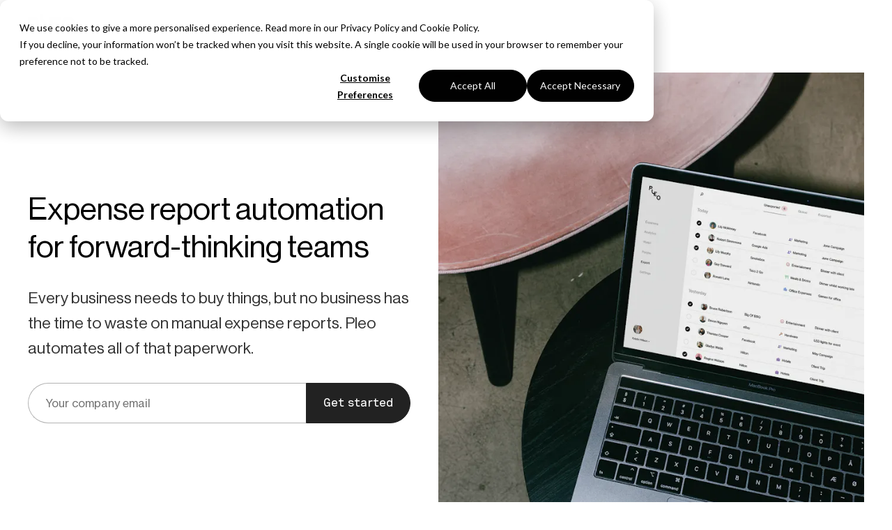

--- FILE ---
content_type: text/html
request_url: https://www.pleo.io/en/expense-reporting
body_size: 24263
content:
<!DOCTYPE html><html lang="en-gb"><head><meta charSet="utf-8"/><meta http-equiv="x-ua-compatible" content="ie=edge"/><meta name="viewport" content="width=device-width, initial-scale=1, shrink-to-fit=no"/><meta name="generator" content="Gatsby 5.15.0"/><meta name="viewport" content="width=device-width, initial-scale=1, shrink-to-fit=no" data-gatsby-head="true"/><meta name="description" content="Looking for the perfect expense system? Employee and travel expense reporting has never been easier - use the Pleo app for automated handling of all your reports." data-gatsby-head="true"/><meta name="twitter:card" content="summary" data-gatsby-head="true"/><meta name="twitter:site" content="@pleo" data-gatsby-head="true"/><meta name="twitter:creator" content="@pleo" data-gatsby-head="true"/><meta property="fb:app_id" content="pleo.io" data-gatsby-head="true"/><meta property="og:title" content="Expense report automation | Expense reporting app | Pleo - Pleo" data-gatsby-head="true"/><meta property="og:description" content="Looking for the perfect expense system? Employee and travel expense reporting has never been easier - use the Pleo app for automated handling of all your reports." data-gatsby-head="true"/><meta property="og:type" content="website" data-gatsby-head="true"/><meta property="og:url" content="https://www.pleo.io/en/expense-reporting" data-gatsby-head="true"/><meta property="og:site_name" content="Pleo" data-gatsby-head="true"/><meta property="og:image" content="https://images.prismic.io/commercial-helios/a4cc63d7-2fbc-4ec2-bb6d-3c02a3321534_expense_reporting_pleo.jpg?ixlib=gatsbyFP&amp;auto=compress%2Cformat&amp;fit=max&amp;fit=crop&amp;w=1200&amp;h=630&amp;dpr=2" data-gatsby-head="true"/><meta name="facebook-domain-verification" content="k2i8qi1dqf0k41b7r44p87smjwnhay" data-gatsby-head="true"/><style data-href="/helios/styles.88b6b96a9deb2d67baad.css" data-identity="gatsby-global-css">:root{--colorContentInteractive:var(--shade800);--colorContentInteractiveHover:var(--shade900);--colorContentInteractiveQuiet:var(--shade600);--colorContentInteractiveLink:var(--pink800);--colorContentInteractiveLinkHover:var(--pink900);--colorContentInteractiveDisabled:var(--shade500);--colorContentInteractiveInverse:var(--shade000);--colorContentInteractiveInverseHover:var(--shade000);--colorContentInteractiveInverseQuiet:var(--shade500);--colorContentInteractiveSelected:var(--shade000);--colorContentInteractiveSelectedHover:var(--shade000);--colorContentInteractivePlaceholder:var(--shade600);--colorContentStatic:var(--shade800);--colorContentStaticQuiet:var(--shade600);--colorContentStaticInverse:var(--shade000);--colorContentNeutral:var(--shade800);--colorContentNegative:var(--red800);--colorContentNegativeHover:var(--red900);--colorContentNegativeLoud:var(--red900);--colorContentPositive:var(--green800);--colorContentPositiveLoud:var(--green900);--colorContentWarning:var(--shade800);--colorContentWarningLoud:var(--shade800);--colorContentInfo:var(--blue800);--colorContentInfoLoud:var(--blue900);--colorContentDiscover:var(--purple700);--colorContentDiscoverLoud:var(--purple900);--colorContentCategoryEntertainment:#bb68a0;--colorContentCategoryEquipment:#c66c3d;--colorContentCategoryMarketing:#8374ca;--colorContentCategoryMealsAndDrinks:#3a9555;--colorContentCategoryOffice:#5086cd;--colorContentCategoryPhoneAndInternet:#13929e;--colorContentCategorySoftware:#9b850c;--colorContentCategoryTravel:#c66876;--colorContentCategoryService:#9d75bd;--colorContentCategorySupplies:#718d3e;--colorContentCategoryOther:var(--shade600);--colorContentCategoryNone:var(--shade600);--colorContentCategoryUnknown:var(--shade600);--colorBackgroundInteractive:var(--shade000);--colorBackgroundInteractiveLoud:var(--shade100);--colorBackgroundInteractiveLouder:#0000000d;--colorBackgroundInteractiveHover:var(--shade300);--colorBackgroundInteractiveQuietHover:var(--shade200);--colorBackgroundInteractiveDisabled:var(--shade200);--colorBackgroundInteractiveInverse:var(--shade800);--colorBackgroundInteractiveInverseHover:var(--shade900);--colorBackgroundInteractiveSelected:var(--shade800);--colorBackgroundInteractiveSelectedHover:var(--shade900);--colorBackgroundInteractiveTransparent:#00000080;--colorBackgroundInteractiveTransparentHover:#00000014;--colorBackgroundStatic:var(--shade000);--colorBackgroundStaticLoud:var(--shade100);--colorBackgroundStaticLouder:var(--shade200);--colorBackgroundStaticLoudest:var(--shade300);--colorBackgroundStaticPage:var(--shade000);--colorBackgroundStaticBackdrop:#00000080;--colorBackgroundStaticInverse:var(--shade800);--colorBackgroundNeutral:var(--shade600);--colorBackgroundNeutralQuiet:var(--shade200);--colorBackgroundNegative:var(--red700);--colorBackgroundNegativeQuiet:var(--red100);--colorBackgroundNegativeQuietHover:var(--red200);--colorBackgroundNegativeHover:var(--red800);--colorBackgroundPositive:var(--green800);--colorBackgroundPositiveQuiet:var(--green100);--colorBackgroundWarning:var(--yellow600);--colorBackgroundWarningQuiet:var(--yellow200);--colorBackgroundInfo:var(--blue800);--colorBackgroundInfoQuiet:var(--blue100);--colorBackgroundDiscover:var(--purple700);--colorBackgroundDiscoverQuiet:var(--purple100);--colorBackgroundPresentationalGray:var(--shade300);--colorBackgroundPresentationalGreen:var(--green400);--colorBackgroundPresentationalPink:var(--pink300);--colorBackgroundPresentationalPurple:var(--purple300);--colorBackgroundPresentationalYellow:var(--yellow400);--colorBackgroundCategoryEntertainment:#fcf5f9;--colorBackgroundCategoryEquipment:#fff5f0;--colorBackgroundCategoryMarketing:#f7f5ff;--colorBackgroundCategoryMealsAndDrinks:#ecfbf1;--colorBackgroundCategoryOffice:#f2f7fd;--colorBackgroundCategoryPhoneAndInternet:#effbfc;--colorBackgroundCategorySoftware:#fffadd;--colorBackgroundCategoryTravel:#fff5f6;--colorBackgroundCategoryService:#faf6fd;--colorBackgroundCategorySupplies:#f0fade;--colorBackgroundCategoryOther:var(--shade200);--colorBackgroundCategoryNone:var(--shade200);--colorBackgroundCategoryUnknown:var(--shade200);--colorBackgroundNotification:var(--pink800);--colorBorderInteractive:var(--shade500);--colorBorderInteractiveQuiet:var(--shade300);--colorBorderInteractiveLoud:var(--shade800);--colorBorderInteractiveHover:var(--shade900);--colorBorderInteractiveDisabled:var(--shade200);--colorBorderInteractiveSelected:var(--shade800);--colorBorderInteractiveSelectedHover:var(--shade900);--colorBorderStatic:var(--shade300);--colorBorderStaticLoud:var(--shade400);--colorBorderNeutral:var(--shade500);--colorBorderNegative:var(--red700);--colorBorderNegativeHover:var(--red800);--colorBorderPositive:var(--green800);--colorBorderWarning:var(--yellow700);--colorBorderInfo:var(--blue800);--colorBorderDiscover:var(--purple700);--colorShadowFocus:var(--shade900);--colorShadowFocusInvalid:var(--red700);--colorShadowDepth:#0000001a;--colorShadowDepthQuiet:#0000000d;--colorShadowDepthLoud:#0009;--shadowElevate:0 8px 12px -4px var(--colorShadowDepth);--shadowElevateLoud:0 2px 8px -6px var(--colorShadowDepthLoud);--shadowElevateQuiet:0 8px 12px -4px var(--colorShadowDepthQuiet);--shadowRaise:0 6px 24px 0 var(--colorShadowDepth);--shadowRaiseQuiet:0 3px 12px 0 var(--colorShadowDepth);--shadowFocusRegular:0 0 0 3px var(--colorShadowFocus);--shadowFocusRegularInvalid:0 0 0 3px var(--colorShadowFocusInvalid);--shadowFocusOffset:0 0 0 6px var(--colorShadowFocus),0 0 0 3px var(--shade000);--shadowFocusOffsetInvalid:0 0 0 6px var(--colorShadowFocusInvalid),0 0 0 3px var(--shade000);--shadowFocusInset:inset 0 0 0 3px var(--colorShadowFocus);--shadowFocusInsetInvalid:inset 0 0 0 3px var(--colorShadowFocusInvalid);--borderInteractive:var(--sizeBorderDefault) solid var(--colorBorderInteractive);--borderInteractiveQuiet:var(--sizeBorderDefault) solid var(--colorBorderInteractiveQuiet);--borderInteractiveLoud:var(--sizeBorderDefault) solid var(--colorBorderInteractiveLoud);--borderInteractiveHover:var(--sizeBorderDefault) solid var(--colorBorderInteractiveHover);--borderInteractiveDisabled:var(--sizeBorderDefault) solid var(--colorBorderInteractiveDisabled);--borderInteractiveSelected:var(--sizeBorderDefault) solid var(--colorBorderInteractiveSelected);--borderInteractiveSelectedHover:var(--sizeBorderDefault) solid var(--colorBorderInteractiveSelectedHover);--borderStatic:var(--sizeBorderDefault) solid var(--colorBorderStatic);--borderStaticLoud:var(--sizeBorderDefault) solid var(--colorBorderStaticLoud);--borderNeutral:var(--sizeBorderDefault) solid var(--colorBorderNeutral);--borderNegative:var(--sizeBorderDefault) solid var(--colorBorderNegative);--borderNegativeHover:var(--sizeBorderDefault) solid var(--colorBorderNegativeHover);--borderPositive:var(--sizeBorderDefault) solid var(--colorBorderPositive);--borderWarning:var(--sizeBorderDefault) solid var(--colorBorderWarning);--borderInfo:var(--sizeBorderDefault) solid var(--colorBorderInfo);--borderDiscover:var(--sizeBorderDefault) solid var(--colorBorderDiscover)}.telescope-theme-neutral{--colorContentStatic:var(--colorContentNeutral);--colorContentInteractive:var(--colorContentNeutral);--colorContentInteractiveLink:var(--colorContentNeutral);--colorContentInteractiveLinkHover:var(--colorContentInteractiveHover);--colorBackgroundStatic:var(--colorBackgroundNeutralQuiet);--colorBorderStatic:var(--colorBorderNeutral)}.telescope-theme-negative{--colorContentStatic:var(--colorContentNegativeLoud);--colorContentInteractive:var(--colorContentNegativeLoud);--colorContentInteractiveLink:var(--colorContentNegativeLoud);--colorContentInteractiveLinkHover:var(--colorContentInteractiveHover);--colorBackgroundStatic:var(--colorBackgroundNegativeQuiet);--colorBorderStatic:var(--colorBorderNegative)}.telescope-theme-positive{--colorContentStatic:var(--colorContentPositiveLoud);--colorContentInteractive:var(--colorContentPositiveLoud);--colorContentInteractiveLink:var(--colorContentPositiveLoud);--colorContentInteractiveLinkHover:var(--colorContentInteractiveHover);--colorBackgroundStatic:var(--colorBackgroundPositiveQuiet);--colorBorderStatic:var(--colorBorderPositive)}.telescope-theme-discover{--colorContentStatic:var(--colorContentDiscoverLoud);--colorContentInteractive:var(--colorContentDiscoverLoud);--colorContentInteractiveLink:var(--colorContentDiscoverLoud);--colorContentInteractiveLinkHover:var(--colorContentInteractiveHover);--colorBackgroundStatic:var(--colorBackgroundDiscoverQuiet);--colorBorderStatic:var(--colorBorderDiscover)}.telescope-theme-warning{--colorContentStatic:var(--colorContentWarningLoud);--colorContentInteractive:var(--colorContentWarningLoud);--colorContentInteractiveLink:var(--colorContentWarningLoud);--colorContentInteractiveLinkHover:var(--colorContentInteractiveHover);--colorBackgroundStatic:var(--colorBackgroundWarningQuiet);--colorBorderStatic:var(--colorBorderWarning)}.telescope-theme-info{--colorContentStatic:var(--colorContentInfoLoud);--colorContentInteractive:var(--colorContentInfoLoud);--colorContentInteractiveLink:var(--colorContentInfoLoud);--colorContentInteractiveLinkHover:var(--colorContentInteractiveHover);--colorBackgroundStatic:var(--colorBackgroundInfoQuiet);--colorBorderStatic:var(--colorBorderInfo)}:root{--blue000:#fafcfe;--blue100:#f5f8fd;--blue200:#e8f1fc;--blue300:#d2e3f9;--blue400:#bbd4f7;--blue500:#9cc1f3;--blue600:#6da4ed;--blue700:#4588e3;--blue800:#286ecc;--blue900:#27589b;--green000:#fbfefc;--green100:#f4f9f6;--green200:#ecf9f0;--green300:#d9f2e1;--green400:#c6ecd2;--green500:#ace3bd;--green600:#85d69e;--green700:#6abe84;--green800:#2c8354;--green900:#255937;--pink000:#fffafb;--pink100:#fff5f6;--pink200:#ffebed;--pink300:#ffdee2;--pink400:#ffc8d0;--pink500:#f39ca8;--pink600:#dc818e;--pink700:#cb727f;--pink800:#b2535f;--pink900:#7b3840;--purple000:#fbfbfe;--purple100:#f8f7fd;--purple200:#edebf9;--purple300:#dcd7f4;--purple400:#b3a9e7;--purple500:#a69ae3;--purple600:#8474d8;--purple700:#7363c5;--purple800:#5442b3;--purple900:#43387a;--red000:snow;--red100:#fff5f5;--red200:#fee6e6;--red300:#fecdcd;--red400:#fdb5b5;--red500:#fc9090;--red600:#fb6060;--red700:#e91c1c;--red800:#d61f1f;--red900:#a51d1d;--shade000:#fff;--shade100:#fafafa;--shade200:#f5f5f5;--shade300:#ececec;--shade400:#ccc;--shade500:#b3b3b3;--shade600:#737373;--shade700:#333;--shade800:#222;--shade900:#000;--yellow000:#fffefa;--yellow100:#fffdf5;--yellow200:#fcf9e4;--yellow300:#fef6cd;--yellow400:#fbefaf;--yellow500:#fcea88;--yellow600:#fbe360;--yellow700:#dfc538;--yellow800:#dbbd1a;--yellow900:#b39a0f}*,:after,:before{box-sizing:border-box}blockquote,body,dd,dl,figure,h1,h2,h3,h4,p{margin:0}ol[role=list],ul[role=list]{list-style:none}html:focus-within{scroll-behavior:smooth}body{line-height:1.5;min-height:100vh;text-rendering:optimizeSpeed}a:not([class]){-webkit-text-decoration-skip:ink;text-decoration-skip-ink:auto}img,picture{display:block;max-width:100%}button,input,select,textarea{font:inherit}@media(prefers-reduced-motion:reduce){html:focus-within{scroll-behavior:auto}*,:after,:before{animation-duration:.01ms!important;animation-iteration-count:1!important;scroll-behavior:auto!important;transition-duration:.01ms!important}}@font-face{font-display:swap;font-family:Neue Haas Grotesk Display;font-style:normal;font-weight:400;src:url(/helios/static/neue-haas-grotesk-display-55-roman-4a5b1574538a243f3cd1c570b4d57413.woff2) format("woff2"),url(/helios/static/neue-haas-grotesk-display-55-roman-99d4f379d3d98ad8e0a126cccb6206c2.woff) format("woff")}@font-face{font-display:swap;font-family:Neue Haas Grotesk Display;font-style:italic;font-weight:400;src:url(/helios/static/neue-haas-grotesk-display-56-roman-italic-42f23e60d26b9a4da9157badd3a8ce2e.woff2) format("woff2"),url(/helios/static/neue-haas-grotesk-display-56-roman-italic-268a7d256b70bccc86126062ef5e4f7b.woff) format("woff")}@font-face{font-display:swap;font-family:Neue Haas Grotesk Display;font-style:normal;font-weight:600;src:url(/helios/static/neue-haas-grotesk-display-65-medium-5bc1b6bab6d046df08dc10eaa7a7ddff.woff2) format("woff2"),url(/helios/static/neue-haas-grotesk-display-65-medium-12c90ca76903fd41b32e07cfd8090cdd.woff) format("woff")}@font-face{font-display:swap;font-family:Neue Haas Grotesk Display;font-style:italic;font-weight:600;src:url(/helios/static/neue-haas-grotesk-display-66-medium-italic-58371bbd1130ee5929324edb787dbf71.woff2) format("woff2"),url(/helios/static/neue-haas-grotesk-display-66-medium-italic-1e0386d3ba8fc4ac8338b4e7c42a6760.woff) format("woff")}@font-face{font-display:swap;font-family:Neue Haas Grotesk Text;font-style:normal;font-weight:400;src:url(/helios/static/neue-haas-grotesk-text-55-roman-ef4c4d66d08bbb65a020ef7dbd7ed34c.woff2) format("woff2"),url(/helios/static/neue-haas-grotesk-text-55-roman-0d9a72d1b1c9943116db63f5c52c3d0a.woff) format("woff")}@font-face{font-display:swap;font-family:Neue Haas Grotesk Text;font-style:italic;font-weight:400;src:url(/helios/static/neue-haas-grotesk-text-56-roman-italic-cf702d206e54c1dcad82aca9a7eb040d.woff2) format("woff2"),url(/helios/static/neue-haas-grotesk-text-56-roman-italic-fd415eb90bce82e812984be47159e9fd.woff) format("woff")}@font-face{font-display:swap;font-family:Neue Haas Grotesk Text;font-style:normal;font-weight:600;src:url(/helios/static/neue-haas-grotesk-text-65-medium-ce7dbe63f009730b14d1bd660d299c57.woff2) format("woff2"),url(/helios/static/neue-haas-grotesk-text-65-medium-74e84d0e6e73754d1a6691aa48b6e819.woff) format("woff")}@font-face{font-display:swap;font-family:Neue Haas Grotesk Text;font-style:italic;font-weight:600;src:url(/helios/static/neue-haas-grotesk-text-66-medium-italic-a2e52ebf2af43849074ecb7c716226d0.woff2) format("woff2"),url(/helios/static/neue-haas-grotesk-text-66-medium-italic-04b9ca6c99fe8f615e219ff859dfb506.woff) format("woff")}@font-face{font-display:swap;font-family:"Spezia Monospace SemiMono";font-style:normal;font-weight:600;src:url(/helios/static/spezia-monospace-semi-mono-medium-5cd11c9066dbbccf07fdc21b161ddbf9.woff2) format("woff2"),url(/helios/static/spezia-monospace-semi-mono-medium-6b03e7b4553602b5d17946dd2adc84e7.woff) format("woff")}</style><style data-styled="" data-styled-version="6.1.19">.cPsBQh{margin:0;font-family:inherit;font-weight:normal;line-height:1.6;word-break:break-word;color:#ffffff;font-family:'Neue Haas Grotesk Display',system-ui,'Helvetica Neue','Arial',sans-serif;font-weight:400;line-height:1.6;font-size:18px;}/*!sc*/
@media screen and (min-width:768px){.cPsBQh{font-size:calc( 18px + 5 * ((100vw - 768px) / 432) );}}/*!sc*/
@media screen and (min-width:1200px){.cPsBQh{font-size:23px;}}/*!sc*/
.gyiUuG{margin:0;font-family:inherit;font-weight:normal;line-height:1.6;word-break:break-word;color:inherit;font-family:'Neue Haas Grotesk Display',system-ui,'Helvetica Neue','Arial',sans-serif;font-weight:400;line-height:1.2;font-size:37px;}/*!sc*/
@media screen and (min-width:768px){.gyiUuG{font-size:calc( 37px + 8 * ((100vw - 768px) / 432) );}}/*!sc*/
@media screen and (min-width:1200px){.gyiUuG{font-size:45px;}}/*!sc*/
.fSNxuF{margin:0;font-family:inherit;font-weight:normal;line-height:1.6;word-break:break-word;color:#333333;font-family:'Neue Haas Grotesk Display',system-ui,'Helvetica Neue','Arial',sans-serif;font-weight:400;line-height:1.6;font-size:18px;}/*!sc*/
@media screen and (min-width:768px){.fSNxuF{font-size:calc( 18px + 5 * ((100vw - 768px) / 432) );}}/*!sc*/
@media screen and (min-width:1200px){.fSNxuF{font-size:23px;}}/*!sc*/
.iQrJxV{margin:0;font-family:inherit;font-weight:normal;line-height:1.6;word-break:break-word;color:inherit;font-family:'Neue Haas Grotesk Display',system-ui,'Helvetica Neue','Arial',sans-serif;font-weight:400;line-height:1.1;font-size:52px;}/*!sc*/
@media screen and (min-width:768px){.iQrJxV{font-size:calc( 52px + 12 * ((100vw - 768px) / 432) );}}/*!sc*/
@media screen and (min-width:1200px){.iQrJxV{font-size:64px;}}/*!sc*/
.ciBaVS{margin:0;font-family:inherit;font-weight:normal;line-height:1.6;word-break:break-word;color:inherit;font-family:'Neue Haas Grotesk Display',system-ui,'Helvetica Neue','Arial',sans-serif;font-weight:400;line-height:1.4;font-size:26px;}/*!sc*/
@media screen and (min-width:768px){.ciBaVS{font-size:calc( 26px + 6 * ((100vw - 768px) / 432) );}}/*!sc*/
@media screen and (min-width:1200px){.ciBaVS{font-size:32px;}}/*!sc*/
.lhabez{margin:0;font-family:inherit;font-weight:normal;line-height:1.6;word-break:break-word;color:inherit;font-family:'Neue Haas Grotesk Display',system-ui,'Helvetica Neue','Arial',sans-serif;font-weight:400;line-height:1.6;font-size:18px;}/*!sc*/
@media screen and (min-width:768px){.lhabez{font-size:calc( 18px + 5 * ((100vw - 768px) / 432) );}}/*!sc*/
@media screen and (min-width:1200px){.lhabez{font-size:23px;}}/*!sc*/
.izlWgf{margin:0;font-family:inherit;font-weight:normal;line-height:1.6;word-break:break-word;color:inherit;font-family:'Neue Haas Grotesk Text',system-ui,'Helvetica Neue','Arial',sans-serif;font-weight:400;line-height:1.5;font-size:13px;}/*!sc*/
@media screen and (min-width:768px){.izlWgf{font-size:calc( 13px + 3 * ((100vw - 768px) / 432) );}}/*!sc*/
@media screen and (min-width:1200px){.izlWgf{font-size:16px;}}/*!sc*/
.dvFSpU{margin:0;font-family:inherit;font-weight:normal;line-height:1.6;word-break:break-word;color:inherit;font-family:'Neue Haas Grotesk Display',system-ui,'Helvetica Neue','Arial',sans-serif;font-weight:400;line-height:1;font-size:73px;}/*!sc*/
@media screen and (min-width:768px){.dvFSpU{font-size:calc( 73px + 17 * ((100vw - 768px) / 432) );}}/*!sc*/
@media screen and (min-width:1200px){.dvFSpU{font-size:90px;}}/*!sc*/
.DgJkJ{margin:0;font-family:inherit;font-weight:normal;line-height:1.6;word-break:break-word;color:#333333;font-family:'Neue Haas Grotesk Text',system-ui,'Helvetica Neue','Arial',sans-serif;font-weight:400;line-height:1.5;font-size:13px;}/*!sc*/
@media screen and (min-width:768px){.DgJkJ{font-size:calc( 13px + 3 * ((100vw - 768px) / 432) );}}/*!sc*/
@media screen and (min-width:1200px){.DgJkJ{font-size:16px;}}/*!sc*/
data-styled.g1[id="sc-1kgtabn-0"]{content:"cPsBQh,gyiUuG,fSNxuF,iQrJxV,ciBaVS,lhabez,izlWgf,dvFSpU,DgJkJ,"}/*!sc*/
.cIKRjS{margin:0;font-family:inherit;font-weight:normal;line-height:1.6;word-break:break-word;color:#333333;font-family:'Neue Haas Grotesk Text',system-ui,'Helvetica Neue','Arial',sans-serif;font-weight:400;line-height:1.5;font-size:13px;padding:0;color:#333333;text-align:inherit;text-decoration:underline;cursor:pointer;background:transparent;border:none;transition:background 130ms ease-in;}/*!sc*/
@media screen and (min-width:768px){.cIKRjS{font-size:calc( 13px + 3 * ((100vw - 768px) / 432) );}}/*!sc*/
@media screen and (min-width:1200px){.cIKRjS{font-size:16px;}}/*!sc*/
.cIKRjS:hover,.cIKRjS:active{color:#000000;background:#ffdee2;}/*!sc*/
.cIKRjS:focus{border-color:transparent;outline:transparent solid 2px;box-shadow:0 0 0 2px #4588e3;border-radius:4px;}/*!sc*/
data-styled.g2[id="sc-5k6whl-0"]{content:"cIKRjS,"}/*!sc*/
.cuhSes{color:#333333;text-decoration:none;background:transparent;}/*!sc*/
.cuhSes:hover,.cuhSes:active{color:#000000;text-decoration:underline;background:transparent;}/*!sc*/
.cuhSes:focus{border-color:transparent;outline:transparent solid 2px;box-shadow:0 0 0 2px #4588e3;border-radius:4px;}/*!sc*/
data-styled.g3[id="sc-5k6whl-1"]{content:"cuhSes,"}/*!sc*/
.jxSsQo{display:block;width:12px;height:12px;background-image:url([data-uri]);background-repeat:no-repeat;background-position:center;background-size:contain;}/*!sc*/
data-styled.g6[id="sc-1y5rfgk-1"]{content:"jxSsQo,"}/*!sc*/
.bVgWNX{width:100%;padding:12px 20px;font-family:'Neue Haas Grotesk Text',system-ui,'Helvetica Neue','Arial',sans-serif;font-size:16px;line-height:1.5;color:#000000;word-break:initial;background:#f5f5f5;border:1px solid transparent;border-radius:8px;box-shadow:none;min-height:50px;display:inline-flex;align-items:center;justify-content:space-between;cursor:default;user-select:none;color:#000000;text-align:start;}/*!sc*/
.bVgWNX,.bVgWNX::-webkit-outer-spin-button,.bVgWNX::-webkit-inner-spin-button{appearance:none;}/*!sc*/
.bVgWNX[type='number']{appearance:textfield;}/*!sc*/
.bVgWNX[type='date']{min-height:45.5px;}/*!sc*/
@supports (-webkit-touch-callout:none){.bVgWNX[type='date']::before{color:#737373;content:attr(placeholder);user-select:none;}}/*!sc*/
.bVgWNX::placeholder{color:#737373;opacity:1;}/*!sc*/
.bVgWNX:focus{border-color:transparent;outline:transparent solid 2px;box-shadow:0 0 0 2px #4588e3;}/*!sc*/
.bVgWNX:disabled,.bVgWNX:disabled::placeholder{color:#b3b3b3;background:#fafafa;}/*!sc*/
.bVgWNX[data-placeholder]{color:#737373;}/*!sc*/
.bVgWNX[data-state='open']{border-color:transparent;outline:transparent solid 2px;box-shadow:0 0 0 2px #4588e3;border-bottom-left-radius:0;border-bottom-right-radius:0;}/*!sc*/
.bVgWNX[data-state='open'] .sc-1y5rfgk-1{transform:rotate(-180deg);}/*!sc*/
.bVgWNX span::first-letter{text-transform:capitalize;}/*!sc*/
data-styled.g7[id="sc-1y5rfgk-2"]{content:"bVgWNX,"}/*!sc*/
.mjPkV{width:auto;display:grid;padding:8px;padding-left:0;cursor:pointer;background:none;border:none;grid-template-columns:auto 1fr;column-gap:8px;margin:0;font-family:inherit;font-weight:normal;line-height:1.6;word-break:break-word;color:inherit;font-family:'Neue Haas Grotesk Display',system-ui,'Helvetica Neue','Arial',sans-serif;font-weight:400;line-height:1.6;font-size:18px;}/*!sc*/
.mjPkV[aria-expanded='true']{box-shadow:none;}/*!sc*/
@media screen and (min-width:768px){.mjPkV{font-size:calc( 18px + 5 * ((100vw - 768px) / 432) );}}/*!sc*/
@media screen and (min-width:1200px){.mjPkV{font-size:23px;}}/*!sc*/
@media (min-width: 992px){.mjPkV{column-gap:14px;}}/*!sc*/
data-styled.g10[id="sc-1skp6i8-0"]{content:"mjPkV,"}/*!sc*/
.jWPIqV{height:auto;}/*!sc*/
data-styled.g18[id="sc-12hymyr-0"]{content:"jWPIqV,"}/*!sc*/
.emjHAs >*{margin:0;}/*!sc*/
.emjHAs.emjHAs>*+*{margin-top:28px;}/*!sc*/
@media (min-width: 992px){.emjHAs.emjHAs>*+*{margin-top:40px;}}/*!sc*/
.emjHAs.emjHAs>h2+*,.emjHAs.emjHAs>h3+*,.emjHAs.emjHAs>h4+*,.emjHAs.emjHAs>h5+*,.emjHAs.emjHAs>h6+*{margin-top:12px;}/*!sc*/
.emjHAs label{display:block;}/*!sc*/
.emjHAs h1 a,.emjHAs h2 a,.emjHAs h3 a,.emjHAs h4 a,.emjHAs h5 a,.emjHAs h6 a{font:inherit;}/*!sc*/
data-styled.g21[id="sc-spv78a-2"]{content:"emjHAs,"}/*!sc*/
.fEiHAg{position:absolute;width:1px;height:1px;padding:0;margin:-1px;overflow:hidden;clip:rect(0 0 0 0);word-wrap:normal;white-space:nowrap;border:0;}/*!sc*/
data-styled.g22[id="sc-1mzeh6w-0"]{content:"fEiHAg,"}/*!sc*/
.kZRqK{width:100%;max-width:1440px;margin-right:auto;margin-left:auto;padding-right:24px;padding-left:24px;padding-top:40px;padding-bottom:40px;}/*!sc*/
@media (min-width: 992px){.kZRqK{padding-right:40px;padding-left:40px;}}/*!sc*/
@media (min-width: 1440px){.kZRqK{padding-right:100px;padding-left:100px;}}/*!sc*/
@media (min-width: 992px){.kZRqK{padding-top:40px;padding-bottom:40px;}}/*!sc*/
.kqqbxy{width:100%;max-width:1440px;margin-right:auto;margin-left:auto;padding-right:24px;padding-left:24px;padding-top:40px;padding-bottom:40px;}/*!sc*/
@media (min-width: 992px){.kqqbxy{padding-right:40px;padding-left:40px;}}/*!sc*/
@media (min-width: 1440px){.kqqbxy{padding-right:100px;padding-left:100px;}}/*!sc*/
@media (min-width: 992px){.kqqbxy{padding-top:80px;padding-bottom:80px;}}/*!sc*/
data-styled.g24[id="sc-yhtim-1"]{content:"kZRqK,kqqbxy,"}/*!sc*/
.iUBzmw{display:grid;grid-template-columns:1fr;align-items:center;gap:24px;}/*!sc*/
@media (min-width: 768px){.iUBzmw{grid-template-columns:repeat(2,1fr);}}/*!sc*/
@media (min-width: 992px){.iUBzmw{grid-template-columns:0.9fr 1fr;gap:40px;}}/*!sc*/
@media (min-width: 1440px){.iUBzmw{row-gap:60px;column-gap:100px;}}/*!sc*/
.essumT{display:grid;grid-template-columns:1fr;align-items:start;gap:24px;}/*!sc*/
@media (min-width: 768px){.essumT{grid-template-columns:repeat(2,1fr);}}/*!sc*/
@media (min-width: 992px){.essumT{grid-template-columns:0.9fr 1fr;gap:40px;}}/*!sc*/
@media (min-width: 1440px){.essumT{row-gap:60px;column-gap:100px;}}/*!sc*/
.cxsXna{display:grid;grid-template-columns:1fr;align-items:start;gap:24px;}/*!sc*/
@media (min-width: 768px){.cxsXna{grid-template-columns:repeat(3,1fr);}}/*!sc*/
@media (min-width: 992px){.cxsXna{gap:40px;}}/*!sc*/
@media (min-width: 1440px){.cxsXna{gap:60px;}}/*!sc*/
.gobsTS{display:grid;grid-template-columns:1fr;align-items:center;gap:24px;direction:rtl;}/*!sc*/
@media (min-width: 768px){.gobsTS{grid-template-columns:repeat(2,1fr);}}/*!sc*/
@media (min-width: 992px){.gobsTS{grid-template-columns:0.9fr 1fr;gap:40px;}}/*!sc*/
@media (min-width: 1440px){.gobsTS{row-gap:60px;column-gap:100px;}}/*!sc*/
.gobsTS >*{direction:initial;}/*!sc*/
data-styled.g26[id="sc-yhtim-3"]{content:"iUBzmw,essumT,cxsXna,gobsTS,"}/*!sc*/
.hBvmBb{background:#ffffff;}/*!sc*/
.cPTlVY{background:#f5f5f5;}/*!sc*/
data-styled.g27[id="sc-yhtim-4"]{content:"hBvmBb,cPTlVY,"}/*!sc*/
.hFOIGN{background-color:#f5f5f5;}/*!sc*/
data-styled.g28[id="sc-1wnpq83-0"]{content:"hFOIGN,"}/*!sc*/
.MKUud{display:grid;grid-row-gap:40px;}/*!sc*/
@media (min-width: 768px){.MKUud{grid-column-gap:80px;grid-row-gap:80px;grid-template-columns:repeat(4,1fr);}}/*!sc*/
@media (min-width: 992px){.MKUud{grid-column-gap:100px;}}/*!sc*/
data-styled.g29[id="sc-1wnpq83-1"]{content:"MKUud,"}/*!sc*/
.bMAanD{width:80px;margin-bottom:20px;}/*!sc*/
@media (min-width: 992px){.bMAanD{width:90px;margin-bottom:28px;}}/*!sc*/
data-styled.g30[id="sc-1wnpq83-2"]{content:"bMAanD,"}/*!sc*/
.eArJVd{display:grid;grid-auto-flow:column;align-items:center;justify-content:start;column-gap:8px;margin-bottom:20px;}/*!sc*/
@media (min-width: 768px){.eArJVd{order:1;}}/*!sc*/
.eArJVd >*{display:flex;}/*!sc*/
data-styled.g31[id="sc-1wnpq83-3"]{content:"eArJVd,"}/*!sc*/
.tQHtM{color:#333333;transition:130ms ease-in;transition-property:color;}/*!sc*/
a:hover .tQHtM{color:#000000;}/*!sc*/
data-styled.g32[id="sc-1wnpq83-4"]{content:"tQHtM,"}/*!sc*/
.imDRaH{display:grid;grid-row-gap:40px;grid-column:2/-1;grid-template-columns:repeat(2,1fr);grid-column-gap:20px;}/*!sc*/
@media (min-width: 768px){.imDRaH{grid-column-gap:40px;grid-template-columns:repeat(3,1fr);}}/*!sc*/
@media (min-width: 992px){.imDRaH{grid-column-gap:80px;}}/*!sc*/
data-styled.g33[id="sc-1wnpq83-5"]{content:"imDRaH,"}/*!sc*/
.IiwGC{display:grid;row-gap:20px;}/*!sc*/
@media (min-width: 768px){.IiwGC{grid-column:2/-1;height:fit-content;}}/*!sc*/
data-styled.g34[id="sc-1wnpq83-6"]{content:"IiwGC,"}/*!sc*/
@media (min-width: 768px){.lmXhkJ{order:2;}}/*!sc*/
data-styled.g35[id="sc-1wnpq83-7"]{content:"lmXhkJ,"}/*!sc*/
.UZjuS{display:grid;grid-template-columns:auto;row-gap:8px;align-content:start;justify-items:start;}/*!sc*/
data-styled.g36[id="sc-1wnpq83-8"]{content:"UZjuS,"}/*!sc*/
.gMvzAM *{display:block;height:100%;}/*!sc*/
.gMvzAM img{object-fit:contain;}/*!sc*/
.gMvzAM a:focus{border-color:transparent;outline:transparent solid 2px;box-shadow:0 0 0 2px #4588e3;border-radius:4px;}/*!sc*/
data-styled.g93[id="sc-1ghcmyp-1"]{content:"gMvzAM,"}/*!sc*/
.efUnjF{display:none;width:72px;padding:10px 0;}/*!sc*/
data-styled.g94[id="sc-1ghcmyp-2"]{content:"efUnjF,"}/*!sc*/
.jAZhdt{z-index:4;display:block;width:68px;}/*!sc*/
data-styled.g95[id="sc-1ghcmyp-3"]{content:"jAZhdt,"}/*!sc*/
.gegVPO{display:none;padding:0;cursor:pointer;background:none;border:none;}/*!sc*/
.gegVPO img{display:block;width:auto;height:28px;}/*!sc*/
@media (min-width: 768px){.gegVPO img{height:16px;}}/*!sc*/
data-styled.g99[id="sc-1ghcmyp-7"]{content:"gegVPO,"}/*!sc*/
.greGTh{display:grid;width:100%;gap:20px;}/*!sc*/
@media (min-width: 1200px){.greGTh{gap:unset;}}/*!sc*/
data-styled.g100[id="sc-1ghcmyp-8"]{content:"greGTh,"}/*!sc*/
.dbhOQf{padding:0;margin:0;font-family:inherit;font-weight:normal;line-height:1.6;word-break:break-word;color:inherit;font-family:'Neue Haas Grotesk Display',system-ui,'Helvetica Neue','Arial',sans-serif;font-weight:400;line-height:1.4;font-size:26px;background:none;border:none;width:fit-content;}/*!sc*/
@media screen and (min-width:768px){.dbhOQf{font-size:calc( 26px + 6 * ((100vw - 768px) / 432) );}}/*!sc*/
@media screen and (min-width:1200px){.dbhOQf{font-size:32px;}}/*!sc*/
@media (min-width: 1200px){.dbhOQf{margin:0;font-family:inherit;font-weight:normal;line-height:1.6;word-break:break-word;color:inherit;font-family:'Neue Haas Grotesk Text',system-ui,'Helvetica Neue','Arial',sans-serif;font-weight:400;line-height:1.5;font-size:13px;}@media screen and (min-width:768px){.dbhOQf{font-size:calc( 13px + 3 * ((100vw - 768px) / 432) );}}@media screen and (min-width:1200px){.dbhOQf{font-size:16px;}}}/*!sc*/
@media (min-width: 992px){.dbhOQf{margin:0;font-family:inherit;font-weight:normal;line-height:1.6;word-break:break-word;color:inherit;font-family:'Neue Haas Grotesk Text',system-ui,'Helvetica Neue','Arial',sans-serif;font-weight:400;line-height:1.5;font-size:13px;padding:0 16px;margin-bottom:0;cursor:pointer;transition:color 230ms ease-in-out;}@media screen and (min-width:768px){.dbhOQf{font-size:calc( 13px + 3 * ((100vw - 768px) / 432) );}}@media screen and (min-width:1200px){.dbhOQf{font-size:16px;}}}/*!sc*/
@media (min-width: 992px){.sc-1ghcmyp-8 .dbhOQf{padding:0 10px;}}/*!sc*/
@media (min-width: 1200px){.sc-1ghcmyp-8 .dbhOQf{padding:0 12px;}}/*!sc*/
@media (min-width: 1440px){.sc-1ghcmyp-8 .dbhOQf{padding:0 16px;}}/*!sc*/
.dbhOQf:focus-visible:focus{border-color:transparent;outline:transparent solid 2px;box-shadow:0 0 0 2px #4588e3;border-radius:4px;}/*!sc*/
data-styled.g101[id="sc-1ghcmyp-9"]{content:"dbhOQf,"}/*!sc*/
.iWCegE{display:flex;align-items:center;margin:0;font-family:inherit;font-weight:normal;line-height:1.6;word-break:break-word;color:inherit;font-family:'Neue Haas Grotesk Display',system-ui,'Helvetica Neue','Arial',sans-serif;font-weight:400;line-height:1.6;font-size:18px;}/*!sc*/
@media screen and (min-width:768px){.iWCegE{font-size:calc( 18px + 5 * ((100vw - 768px) / 432) );}}/*!sc*/
@media screen and (min-width:1200px){.iWCegE{font-size:23px;}}/*!sc*/
@media (min-width: 992px){.iWCegE>a:not(.sc-1ghcmyp-0){padding-right:10px;padding-left:10px;margin-left:0;text-align:center;}}/*!sc*/
@media (min-width: 1200px){.iWCegE>a:not(.sc-1ghcmyp-0){padding-right:12px;padding-left:12px;}}/*!sc*/
@media (min-width: 1440px){.iWCegE>a:not(.sc-1ghcmyp-0){padding-right:16px;padding-left:16px;}}/*!sc*/
data-styled.g102[id="sc-1ghcmyp-10"]{content:"iWCegE,"}/*!sc*/
.jJWDMG{display:grid;}/*!sc*/
@media (min-width: 1200px){.jJWDMG{grid-template-columns:repeat(5,auto);padding-left:12px;}}/*!sc*/
@media (min-width: 1440px){.jJWDMG{padding-left:14px;}}/*!sc*/
data-styled.g103[id="sc-1ghcmyp-11"]{content:"jJWDMG,"}/*!sc*/
@media (max-width: 1199px){.eJLFaT{display:grid;gap:20px;grid-template-rows:auto 1fr;grid-template-columns:1fr;height:100%;padding-bottom:160px;}}/*!sc*/
@media (min-width: 1200px){.eJLFaT{align-items:center;margin-left:auto;}}/*!sc*/
data-styled.g104[id="sc-1ghcmyp-12"]{content:"eJLFaT,"}/*!sc*/
.kewRdb{display:grid;grid-template-columns:auto 1fr;align-items:center;gap:8px;padding:0;margin:0;font-family:inherit;font-weight:normal;line-height:1.6;word-break:break-word;color:inherit;font-family:'Neue Haas Grotesk Display',system-ui,'Helvetica Neue','Arial',sans-serif;font-weight:400;line-height:1.4;font-size:26px;margin-bottom:0;}/*!sc*/
.kewRdb,.kewRdb:hover,.kewRdb:focus,.kewRdb:active{text-decoration:none;}/*!sc*/
@media screen and (min-width:768px){.kewRdb{font-size:calc( 26px + 6 * ((100vw - 768px) / 432) );}}/*!sc*/
@media screen and (min-width:1200px){.kewRdb{font-size:32px;}}/*!sc*/
@media (min-width: 1200px){.kewRdb{margin:0;font-family:inherit;font-weight:normal;line-height:1.6;word-break:break-word;color:inherit;font-family:'Neue Haas Grotesk Text',system-ui,'Helvetica Neue','Arial',sans-serif;font-weight:400;line-height:1.5;font-size:13px;}@media screen and (min-width:768px){.kewRdb{font-size:calc( 13px + 3 * ((100vw - 768px) / 432) );}}@media screen and (min-width:1200px){.kewRdb{font-size:16px;}}}/*!sc*/
@media (min-width: 1200px){.kewRdb{gap:4px;margin:0;font-family:inherit;font-weight:normal;line-height:1.6;word-break:break-word;color:inherit;font-family:'Neue Haas Grotesk Text',system-ui,'Helvetica Neue','Arial',sans-serif;font-weight:400;line-height:1.5;font-size:13px;}@media screen and (min-width:768px){.kewRdb{font-size:calc( 13px + 3 * ((100vw - 768px) / 432) );}}@media screen and (min-width:1200px){.kewRdb{font-size:16px;}}.sc-1ghcmyp-12 .kewRdb{height:100%;}.sc-1ghcmyp-10:hover .kewRdb{color:#737373;transition:color 230ms ease-in-out;}.sc-1ghcmyp-10:hover .kewRdb:hover{color:#000000;}.kewRdb:focus-visible:focus{border-color:transparent;outline:transparent solid 2px;box-shadow:0 0 0 2px #4588e3;border-radius:4px;}}/*!sc*/
@media (min-width: 1440px){.kewRdb{gap:8px;}}/*!sc*/
.NYKlB{display:grid;grid-template-columns:auto 1fr;align-items:center;gap:8px;padding:0;margin:0;font-family:inherit;font-weight:normal;line-height:1.6;word-break:break-word;color:inherit;font-family:'Neue Haas Grotesk Display',system-ui,'Helvetica Neue','Arial',sans-serif;font-weight:400;line-height:1.4;font-size:26px;margin-bottom:20px;}/*!sc*/
.NYKlB,.NYKlB:hover,.NYKlB:focus,.NYKlB:active{text-decoration:none;}/*!sc*/
@media screen and (min-width:768px){.NYKlB{font-size:calc( 26px + 6 * ((100vw - 768px) / 432) );}}/*!sc*/
@media screen and (min-width:1200px){.NYKlB{font-size:32px;}}/*!sc*/
@media (min-width: 1200px){.NYKlB{margin:0;font-family:inherit;font-weight:normal;line-height:1.6;word-break:break-word;color:inherit;font-family:'Neue Haas Grotesk Text',system-ui,'Helvetica Neue','Arial',sans-serif;font-weight:400;line-height:1.5;font-size:13px;}@media screen and (min-width:768px){.NYKlB{font-size:calc( 13px + 3 * ((100vw - 768px) / 432) );}}@media screen and (min-width:1200px){.NYKlB{font-size:16px;}}}/*!sc*/
@media (min-width: 1200px){.NYKlB{gap:4px;margin:0;font-family:inherit;font-weight:normal;line-height:1.6;word-break:break-word;color:inherit;font-family:'Neue Haas Grotesk Text',system-ui,'Helvetica Neue','Arial',sans-serif;font-weight:400;line-height:1.5;font-size:13px;}@media screen and (min-width:768px){.NYKlB{font-size:calc( 13px + 3 * ((100vw - 768px) / 432) );}}@media screen and (min-width:1200px){.NYKlB{font-size:16px;}}.sc-1ghcmyp-12 .NYKlB{height:100%;}.sc-1ghcmyp-10:hover .NYKlB{color:#737373;transition:color 230ms ease-in-out;}.sc-1ghcmyp-10:hover .NYKlB:hover{color:#000000;}.NYKlB:focus-visible:focus{border-color:transparent;outline:transparent solid 2px;box-shadow:0 0 0 2px #4588e3;border-radius:4px;}}/*!sc*/
@media (min-width: 1440px){.NYKlB{gap:8px;}}/*!sc*/
data-styled.g105[id="sc-1ghcmyp-13"]{content:"kewRdb,NYKlB,"}/*!sc*/
.jGOWfm{width:16px;height:16px;transition:transform 230ms ease-in-out;}/*!sc*/
@media (min-width: 768px){.jGOWfm{width:12px;height:12px;}}/*!sc*/
data-styled.g107[id="sc-1ghcmyp-15"]{content:"jGOWfm,"}/*!sc*/
.kYZgQi{display:none;}/*!sc*/
@media (min-width: 768px){.kYZgQi{display:grid;justify-content:flex-end;padding-right:40px;}}/*!sc*/
@media (min-width: 1200px){.kYZgQi{display:flex;justify-content:space-between;align-items:center;width:100%;height:100%;padding-right:unset;}}/*!sc*/
data-styled.g115[id="sc-1ghcmyp-23"]{content:"kYZgQi,"}/*!sc*/
.cxXfZa{width:100%;max-width:1440px;margin-right:auto;margin-left:auto;padding-right:24px;padding-left:24px;display:grid;width:100%;padding-right:0;padding-left:0;margin:0 auto;grid-auto-flow:column;justify-content:space-between;align-items:center;}/*!sc*/
@media (min-width: 992px){.cxXfZa{padding-right:40px;padding-left:40px;}}/*!sc*/
@media (min-width: 1440px){.cxXfZa{padding-right:100px;padding-left:100px;}}/*!sc*/
@media (min-width: 992px){.cxXfZa{padding-right:0;padding-left:0;}}/*!sc*/
@media (min-width: 768px) and (max-width: 1199px){.cxXfZa{grid-template-columns:auto 1fr;}}/*!sc*/
@media (min-width: 1200px){.cxXfZa{grid-template-columns:auto 1fr;align-items:center;padding-right:0;padding-left:0;}}/*!sc*/
data-styled.g116[id="sc-1ghcmyp-24"]{content:"cxXfZa,"}/*!sc*/
.iBWa-Dw{position:sticky;top:0;left:0;z-index:3;display:flex;width:100%;padding:8px 24px;align-items:center;height:64px;background:#ffffff;}/*!sc*/
@media (max-width: 1199px){.iBWa-Dw{overflow:auto;}}/*!sc*/
@media (min-width: 768px) and (max-width: 1199px){.iBWa-Dw{right:0;left:unset;display:grid;width:100%;align-items:flex-end;grid-auto-flow:column;grid-template-columns:auto;border-bottom-left-radius:0;}.iBWa-Dw .sc-1ghcmyp-11{display:none;}.iBWa-Dw .sc-1ghcmyp-12{display:inline-grid;padding-bottom:initial;grid-auto-flow:column;grid-template-rows:auto;gap:40px;}.iBWa-Dw .sc-1ghcmyp-13{font-size:16px;grid-template-columns:auto;gap:4px;}.iBWa-Dw .sc-1ghcmyp-21{display:grid;}@media (max-width: 1199px){.iBWa-Dw .sc-1ghcmyp-0{font-family:'Neue Haas Grotesk Text',system-ui,'Helvetica Neue','Arial',sans-serif;font-size:16px;}}}/*!sc*/
@media (min-width: 768px){.iBWa-Dw{padding-right:24px;padding-left:24px;}}/*!sc*/
@media (min-width: 992px){.iBWa-Dw{padding-right:40px;padding-left:40px;}}/*!sc*/
@media (max-width: 1199px){.iBWa-Dw{overscroll-behavior:contain;}.iBWa-Dw>*+*{margin-left:0;}.iBWa-Dw .sc-1ghcmyp-7{display:block;}.iBWa-Dw .sc-1ghcmyp-3{display:none;}.iBWa-Dw .sc-1ghcmyp-2{display:block;}}/*!sc*/
@media (min-width: 1200px){.iBWa-Dw{height:64px;}}/*!sc*/
data-styled.g117[id="sc-1ghcmyp-25"]{content:"iBWa-Dw,"}/*!sc*/
.hYuTvE{position:absolute;top:64px;}/*!sc*/
.diIfgy{position:absolute;top:330px;}/*!sc*/
data-styled.g120[id="sc-1ghcmyp-28"]{content:"hYuTvE,diIfgy,"}/*!sc*/
.jqpUzI:not(:focus){position:absolute;transform:translateY(-100%);}/*!sc*/
.jqpUzI:focus{display:block;padding:12px 24px;background-color:#222222;}/*!sc*/
@media (min-width: 768px){.jqpUzI:focus{padding-right:40px;padding-left:40px;}}/*!sc*/
data-styled.g132[id="sc-rdfhf-0"]{content:"jqpUzI,"}/*!sc*/
html,body{font-family:system-ui,'Helvetica Neue','Arial',sans-serif;font-weight:400;color:#000000;background-color:#ffffff;-webkit-font-smoothing:antialiased;-moz-osx-font-smoothing:grayscale;}/*!sc*/
html:focus-within{scroll-behavior:auto;}/*!sc*/
body{overflow-x:hidden;}/*!sc*/
html.wf-active,.wf-active body{font-family:'Neue Haas Grotesk Display',system-ui,'Helvetica Neue','Arial',sans-serif;}/*!sc*/
[data-font='primary']{font-family:system-ui,'Helvetica Neue','Arial',sans-serif;letter-spacing:-0.65px;word-spacing:-0.15px;}/*!sc*/
.wf-active [data-font='primary']{font-family:unset;letter-spacing:unset;word-spacing:unset;}/*!sc*/
a{color:inherit;text-decoration:none;}/*!sc*/
strong{font-weight:600;}/*!sc*/
hr{width:100%;margin:0;border-color:#ececec;border-style:solid none none;border-width:1px;}/*!sc*/
#hubspot-messages-iframe-container{z-index:3!important;}/*!sc*/
:focus{outline:none;}/*!sc*/
fieldset{width:100%;padding:0;margin:0;border:none;}/*!sc*/
legend{padding:0;}/*!sc*/
.grecaptcha-badge{visibility:hidden;}/*!sc*/
@media screen and (prefers-reduced-motion:reduce),(update:slow){*{transition-duration:0.001ms!important;animation-duration:0.001ms!important;animation-iteration-count:1!important;transition-delay:0.001ms!important;}}/*!sc*/
::selection{background:#ffc8d0;}/*!sc*/
input{margin:0;}/*!sc*/
input[type='date']{position:relative;display:flex;justify-content:space-between;}/*!sc*/
input[type='date']::after{width:24px;height:24px;pointer-events:none;content:'';background:url([data-uri]) no-repeat;background-position:center;background-size:auto 100%;}/*!sc*/
input[type='date']::-webkit-calendar-picker-indicator{position:absolute;inset:0;width:auto;height:auto;color:transparent;background:transparent;}/*!sc*/
input[type='search']::-webkit-search-cancel-button{-webkit-appearance:none;height:1em;width:1em;border-radius:50em;background-image:url([data-uri]);background-size:contain;opacity:0;pointer-events:none;}/*!sc*/
input[type='search']:focus::-webkit-search-cancel-button{opacity:1;pointer-events:all;}/*!sc*/
@media print{*{-webkit-print-color-adjust:exact;color-adjust:exact;}#hubspot-messages-iframe-container{display:none!important;visibility:hidden!important;}}/*!sc*/
.gatsby-image-wrapper [data-main-image]{transition:opacity 230ms ease-in!important;}/*!sc*/
video::-internal-media-controls-overlay-cast-button{display:none;}/*!sc*/
data-styled.g133[id="sc-global-cgMcaL1"]{content:"sc-global-cgMcaL1,"}/*!sc*/
.evFJLQ{position:relative;width:100%;aspect-ratio:1;}/*!sc*/
data-styled.g135[id="sc-nvvcwn-0"]{content:"evFJLQ,"}/*!sc*/
.ctjIEf{position:absolute;top:0;left:0;width:100%;height:100%;object-fit:inherit;aspect-ratio:inherit;}/*!sc*/
data-styled.g136[id="sc-nvvcwn-1"]{content:"ctjIEf,"}/*!sc*/
.kIejmC{display:grid;gap:32px;}/*!sc*/
@media (min-width: 768px){.kIejmC{justify-items:start;}}/*!sc*/
data-styled.g151[id="sc-mq2boe-0"]{content:"kIejmC,"}/*!sc*/
@media (min-width: 768px) and (max-width: 991px){.QqTHG{grid-template-columns:1.4fr 1fr;}}/*!sc*/
data-styled.g152[id="sc-mq2boe-1"]{content:"QqTHG,"}/*!sc*/
.dzVgqi{position:relative;display:grid;justify-items:center;align-items:center;grid-row:2;text-align:center;}/*!sc*/
@media (min-width: 768px){.dzVgqi{grid-row:initial;}}/*!sc*/
.dzVgqi img{justify-self:start;width:100%;}/*!sc*/
.bWzLKh{position:relative;display:grid;justify-items:center;align-items:center;grid-row:2;text-align:center;}/*!sc*/
@media (min-width: 768px){.bWzLKh{grid-row:initial;}}/*!sc*/
.bWzLKh img{justify-self:end;width:100%;}/*!sc*/
data-styled.g153[id="sc-mq2boe-2"]{content:"dzVgqi,bWzLKh,"}/*!sc*/
.hltKlY{display:grid;align-content:center;gap:8px;justify-items:stretch;}/*!sc*/
@media (min-width: 768px){.hltKlY{justify-items:start;}}/*!sc*/
data-styled.g154[id="sc-mq2boe-3"]{content:"hltKlY,"}/*!sc*/
.cZiuUo{display:grid;gap:20px;}/*!sc*/
@media (min-width: 768px){.cZiuUo{gap:28px;}}/*!sc*/
.cZiuUo ul{display:grid;gap:12px;padding:0;}/*!sc*/
.cZiuUo ul li{display:flex;}/*!sc*/
.cZiuUo ul li::before{margin-right:12px;content:url([data-uri]);}/*!sc*/
.cZiuUo ul li,.cZiuUo ul li *{margin:0;font-family:inherit;font-weight:normal;line-height:1.6;word-break:break-word;color:inherit;font-family:'Neue Haas Grotesk Text',system-ui,'Helvetica Neue','Arial',sans-serif;font-weight:400;line-height:1.5;font-size:13px;}/*!sc*/
@media screen and (min-width:768px){.cZiuUo ul li,.cZiuUo ul li *{font-size:calc( 13px + 3 * ((100vw - 768px) / 432) );}}/*!sc*/
@media screen and (min-width:1200px){.cZiuUo ul li,.cZiuUo ul li *{font-size:16px;}}/*!sc*/
@media (min-width: 768px){.cZiuUo ul{gap:20px;}}/*!sc*/
data-styled.g155[id="sc-mq2boe-4"]{content:"cZiuUo,"}/*!sc*/
.dygisc{display:grid;gap:12px;width:100%;position:relative;}/*!sc*/
data-styled.g179[id="sc-8xkefh-0"]{content:"dygisc,"}/*!sc*/
.cejjLh{display:grid;width:100%;grid-template-columns:1fr;gap:12px;}/*!sc*/
@media (min-width: 576px){.cejjLh{gap:0;grid-template-columns:1fr auto;}}/*!sc*/
data-styled.g180[id="sc-8xkefh-1"]{content:"cejjLh,"}/*!sc*/
.fOXQAB{max-width:none;padding:18px 24px;margin:0;font-size:16px;line-height:1;border:1px solid;border-radius:9999em;outline:none;box-shadow:none;appearance:none;width:100%;font-family:'Neue Haas Grotesk Text',system-ui,'Helvetica Neue','Arial',sans-serif;color:#000000;text-align:center;background:#ffffff;border-color:#b3b3b3;}/*!sc*/
.fOXQAB:focus{border-color:transparent;outline:transparent solid 2px;box-shadow:0 0 0 2px #4588e3;}/*!sc*/
.fOXQAB::placeholder{color:#737373;opacity:1;}/*!sc*/
@media (min-width: 576px){.fOXQAB,.fOXQAB:focus{text-align:left;border-right:none;border-top-right-radius:0;border-bottom-right-radius:0;}}/*!sc*/
.kxFZm{max-width:none;padding:18px 24px;margin:0;font-size:16px;line-height:1;border:1px solid;border-radius:9999em;outline:none;box-shadow:none;appearance:none;width:100%;font-family:'Neue Haas Grotesk Text',system-ui,'Helvetica Neue','Arial',sans-serif;color:#000000;text-align:center;background:#ffffff;border-color:#b3b3b3;border-color:transparent;}/*!sc*/
.kxFZm:focus{border-color:transparent;outline:transparent solid 2px;box-shadow:0 0 0 2px #4588e3;}/*!sc*/
.kxFZm::placeholder{color:#737373;opacity:1;}/*!sc*/
@media (min-width: 576px){.kxFZm,.kxFZm:focus{text-align:left;border-right:none;border-top-right-radius:0;border-bottom-right-radius:0;}}/*!sc*/
data-styled.g181[id="sc-8xkefh-2"]{content:"fOXQAB,kxFZm,"}/*!sc*/
.krDGot{max-width:none;padding:18px 24px;margin:0;font-size:16px;line-height:1;border:1px solid;border-radius:9999em;outline:none;box-shadow:none;appearance:none;font-family:'Spezia Monospace SemiMono',monospace,'Helvetica Neue','Arial',sans-serif;color:#ffffff;cursor:pointer;background:#222222;border-color:#222222;}/*!sc*/
.krDGot:disabled{cursor:not-allowed;}/*!sc*/
.krDGot:focus{border-color:transparent;outline:transparent solid 2px;box-shadow:0 0 0 2px #4588e3;}/*!sc*/
.krDGot:hover:not(:disabled),.krDGot:active:not(:disabled){background:#000000;border-color:#000000;}/*!sc*/
@media (min-width: 576px){.krDGot{border-top-left-radius:0;border-bottom-left-radius:0;}}/*!sc*/
.fwczQy{max-width:none;padding:18px 24px;margin:0;font-size:16px;line-height:1;border:1px solid;border-radius:9999em;outline:none;box-shadow:none;appearance:none;font-family:'Spezia Monospace SemiMono',monospace,'Helvetica Neue','Arial',sans-serif;color:#ffffff;cursor:pointer;background:#222222;border-color:#222222;border-color:transparent;}/*!sc*/
.fwczQy:disabled{cursor:not-allowed;}/*!sc*/
.fwczQy:focus{border-color:transparent;outline:transparent solid 2px;box-shadow:0 0 0 2px #4588e3;}/*!sc*/
.fwczQy:hover:not(:disabled),.fwczQy:active:not(:disabled){background:#000000;border-color:#000000;}/*!sc*/
@media (min-width: 576px){.fwczQy{border-top-left-radius:0;border-bottom-left-radius:0;}}/*!sc*/
data-styled.g182[id="sc-8xkefh-3"]{content:"krDGot,fwczQy,"}/*!sc*/
.gvJDNo{display:grid;background:#ffdee2;border-radius:20px;grid-template-columns:1fr;row-gap:20px;}/*!sc*/
@media (min-width: 768px){.gvJDNo{grid-template-columns:1fr 0.6fr;column-gap:40px;}}/*!sc*/
@media (min-width: 992px){.gvJDNo{padding:80px;}}/*!sc*/
@media (min-width: 1440px){.gvJDNo{column-gap:100px;}}/*!sc*/
.gvJDNo img{justify-self:center;align-self:center;width:100%;max-width:200px;grid-row:1;}/*!sc*/
@media (min-width: 768px){.gvJDNo img{grid-row:auto;}}/*!sc*/
@media (min-width: 992px){.gvJDNo img{max-width:320px;}}/*!sc*/
data-styled.g188[id="sc-2j52ot-0"]{content:"gvJDNo,"}/*!sc*/
.clMnlg{display:grid;row-gap:10px;margin-bottom:32px;}/*!sc*/
@media (min-width: 992px){.clMnlg{margin-bottom:40px;}}/*!sc*/
data-styled.g189[id="sc-2j52ot-1"]{content:"clMnlg,"}/*!sc*/
.iCOHMT{display:grid;row-gap:20px;}/*!sc*/
data-styled.g190[id="sc-2j52ot-2"]{content:"iCOHMT,"}/*!sc*/
@media (max-width: 991px){.laHFTb{background:#ffdee2;}}/*!sc*/
data-styled.g191[id="sc-il7i1r-0"]{content:"laHFTb,"}/*!sc*/
.cwxsJl{object-fit:contain;width:60px;height:60px;}/*!sc*/
@media (min-width: 992px){.cwxsJl{width:80px;height:80px;}}/*!sc*/
data-styled.g641[id="sc-t4w2h0-0"]{content:"cwxsJl,"}/*!sc*/
.kvFhls{display:grid;gap:4px;}/*!sc*/
data-styled.g642[id="sc-t4w2h0-1"]{content:"kvFhls,"}/*!sc*/
.cdZGyz{display:grid;grid-template-columns:auto 1fr;gap:8px 20px;counter-increment:listCounter;}/*!sc*/
@media (min-width: 992px){.cdZGyz{gap:10px 40px;}}/*!sc*/
data-styled.g643[id="sc-t4w2h0-2"]{content:"cdZGyz,"}/*!sc*/
.ibJfvD{display:grid;padding:0;margin:0;list-style-type:none;gap:40px;}/*!sc*/
.ibJfvD li{display:grid;grid-template-columns:auto 1fr;gap:8px 20px;}/*!sc*/
@media (min-width: 768px){.ibJfvD li{gap:12px 40px;}}/*!sc*/
data-styled.g644[id="sc-1j39zcp-0"]{content:"ibJfvD,"}/*!sc*/
.eXMXaN{display:grid;align-content:start;gap:20px;}/*!sc*/
data-styled.g645[id="sc-sqtni7-0"]{content:"eXMXaN,"}/*!sc*/
.bieMbT{position:relative;background-image:url([data-uri]);aspect-ratio:1;}/*!sc*/
.bieMbT::after{position:absolute;top:0;right:0;height:100%;content:'';background:rgba(255, 255, 255, 0.8);}/*!sc*/
data-styled.g661[id="sc-d8u483-0"]{content:"bieMbT,"}/*!sc*/
.fltNgX::after{width:0%;}/*!sc*/
.hdDlkK::after{width:20.000000000000018%;}/*!sc*/
.icLhDX::after{width:9.999999999999964%;}/*!sc*/
.cOoFku::after{width:50%;}/*!sc*/
data-styled.g662[id="sc-d8u483-1"]{content:"fltNgX,hdDlkK,icLhDX,cOoFku,"}/*!sc*/
.cSUgWf{position:relative;display:grid;width:100%;max-width:calc(5 * 16px + 4 * 8px);grid-auto-flow:column;grid-gap:8px;}/*!sc*/
data-styled.g663[id="sc-d8u483-2"]{content:"cSUgWf,"}/*!sc*/
.hCxPVk strong{font-weight:400;background:inherit;}/*!sc*/
data-styled.g664[id="sc-mqqn3o-0"]{content:"hCxPVk,"}/*!sc*/
.fjKdrV{display:grid;align-content:center;gap:20px;justify-items:stretch;}/*!sc*/
@media (min-width: 576px){.fjKdrV{gap:32px;justify-items:start;}}/*!sc*/
data-styled.g665[id="sc-mqqn3o-1"]{content:"fjKdrV,"}/*!sc*/
.cXVvZi{display:grid;grid-template-columns:repeat(2,auto);justify-content:space-between;}/*!sc*/
@media (min-width: 576px){.cXVvZi{gap:8px;grid-template-columns:repeat(4,auto);}}/*!sc*/
@media (min-width: 768px){.cXVvZi{grid-template-columns:repeat(2,auto);}}/*!sc*/
@media (min-width: 992px){.cXVvZi{grid-template-columns:repeat(3,auto);}}/*!sc*/
@media (min-width: 1200px){.cXVvZi{grid-template-columns:repeat(4,auto);}}/*!sc*/
.hdnZMn{display:grid;grid-template-columns:repeat(2,auto);justify-content:space-between;}/*!sc*/
@media (min-width: 576px){.hdnZMn{gap:8px;grid-template-columns:repeat(4,auto);}}/*!sc*/
@media (min-width: 768px){.hdnZMn{grid-template-columns:repeat(2,auto);}}/*!sc*/
@media (min-width: 992px){.hdnZMn{grid-template-columns:repeat(3,auto);}}/*!sc*/
@media (min-width: 1200px){.hdnZMn{grid-template-columns:repeat(4,auto);}}/*!sc*/
@media (min-width: 992px) and (max-width: 1199px){.hdnZMn{grid-template-columns:repeat(2,auto);justify-content:space-evenly;}}/*!sc*/
data-styled.g666[id="sc-mqqn3o-2"]{content:"cXVvZi,hdnZMn,"}/*!sc*/
.hRCrkZ{display:grid;justify-items:center;gap:8px;padding:16px;}/*!sc*/
@media (max-width: 991px){.hRCrkZ:nth-child(n + 9){display:none;}}/*!sc*/
data-styled.g667[id="sc-mqqn3o-3"]{content:"hRCrkZ,"}/*!sc*/
.dFNxGx{width:112px;height:60px;object-fit:contain;}/*!sc*/
data-styled.g668[id="sc-mqqn3o-4"]{content:"dFNxGx,"}/*!sc*/
.fSXbZD{display:grid;gap:20px;}/*!sc*/
@media (min-width: 768px){.fSXbZD{gap:60px;}}/*!sc*/
data-styled.g686[id="sc-1v2rfp2-0"]{content:"fSXbZD,"}/*!sc*/
.bbuOTm{display:grid;row-gap:16px;}/*!sc*/
.bbuOTm ul{display:grid;gap:12px;padding:0;}/*!sc*/
.bbuOTm ul li{display:flex;}/*!sc*/
.bbuOTm ul li::before{margin-right:12px;content:url([data-uri]);}/*!sc*/
.bbuOTm ul li,.bbuOTm ul li *{margin:0;font-family:inherit;font-weight:normal;line-height:1.6;word-break:break-word;color:inherit;font-family:'Neue Haas Grotesk Text',system-ui,'Helvetica Neue','Arial',sans-serif;font-weight:400;line-height:1.5;font-size:13px;}/*!sc*/
@media screen and (min-width:768px){.bbuOTm ul li,.bbuOTm ul li *{font-size:calc( 13px + 3 * ((100vw - 768px) / 432) );}}/*!sc*/
@media screen and (min-width:1200px){.bbuOTm ul li,.bbuOTm ul li *{font-size:16px;}}/*!sc*/
@media (min-width: 768px){.bbuOTm ul{gap:20px;}}/*!sc*/
.bbuOTm hr{border-color:#000000;}/*!sc*/
data-styled.g687[id="sc-1v2rfp2-1"]{content:"bbuOTm,"}/*!sc*/
.foStob{display:grid;gap:20px;}/*!sc*/
@media (min-width: 768px){.foStob{gap:40px;}}/*!sc*/
.foStob img{width:100%;max-height:250px;object-fit:contain;}/*!sc*/
data-styled.g688[id="sc-1v2rfp2-2"]{content:"foStob,"}/*!sc*/
.gAHPAG{display:grid;gap:20px;justify-items:center;}/*!sc*/
@media (min-width: 768px){.gAHPAG{justify-items:left;}}/*!sc*/
data-styled.g822[id="sc-1puj9yj-1"]{content:"gAHPAG,"}/*!sc*/
.kNZXwV{display:grid;row-gap:20px;width:100%;}/*!sc*/
@media (min-width: 768px){.kNZXwV{justify-content:space-between;grid-template-columns:repeat(3,1fr);}}/*!sc*/
data-styled.g823[id="sc-1puj9yj-2"]{content:"kNZXwV,"}/*!sc*/
.hNdQFf{display:grid;padding:32px;text-align:left;background:#f5f5f5;border-radius:20px;row-gap:20px;align-content:start;}/*!sc*/
@media (min-width: 768px){.hNdQFf:not(:first-child){border-top-left-radius:0;border-bottom-left-radius:0;}.hNdQFf:not(:last-child){border-top-right-radius:0;border-bottom-right-radius:0;}}/*!sc*/
@media (min-width: 992px){.hNdQFf{padding:60px 40px;}}/*!sc*/
data-styled.g825[id="sc-1puj9yj-4"]{content:"hNdQFf,"}/*!sc*/
</style><style>.gatsby-image-wrapper{position:relative;overflow:hidden}.gatsby-image-wrapper picture.object-fit-polyfill{position:static!important}.gatsby-image-wrapper img{bottom:0;height:100%;left:0;margin:0;max-width:none;padding:0;position:absolute;right:0;top:0;width:100%;object-fit:cover}.gatsby-image-wrapper [data-main-image]{opacity:0;transform:translateZ(0);transition:opacity .25s linear;will-change:opacity}.gatsby-image-wrapper-constrained{display:inline-block;vertical-align:top}</style><noscript><style>.gatsby-image-wrapper noscript [data-main-image]{opacity:1!important}.gatsby-image-wrapper [data-placeholder-image]{opacity:0!important}</style></noscript><script type="module">const e="undefined"!=typeof HTMLImageElement&&"loading"in HTMLImageElement.prototype;e&&document.body.addEventListener("load",(function(e){const t=e.target;if(void 0===t.dataset.mainImage)return;if(void 0===t.dataset.gatsbyImageSsr)return;let a=null,n=t;for(;null===a&&n;)void 0!==n.parentNode.dataset.gatsbyImageWrapper&&(a=n.parentNode),n=n.parentNode;const o=a.querySelector("[data-placeholder-image]"),r=new Image;r.src=t.currentSrc,r.decode().catch((()=>{})).then((()=>{t.style.opacity=1,o&&(o.style.opacity=0,o.style.transition="opacity 500ms linear")}))}),!0);</script><script>
(function () {
  let gatsbyPluginSegmentReady = true;
  function gatsbySegmentLoad (writeKey) {
    if (window.analytics && window.analytics.load) {
      window.analytics.load(writeKey);
    }
    gatsbyPluginSegmentReady = true;
  };
  
  (function () {
    let lastPageviewPath;
    window.gatsbyPluginSegmentPageviewCaller = function () {
      if (!window.analytics) {
        return
      }

      let thisPageviewPath = window.location.pathname;
      if (thisPageviewPath === lastPageviewPath) {
        return
      }
      lastPageviewPath = thisPageviewPath;
      window.analytics.page();
    };
  })();
  
  (function(){var analytics=window.analytics=window.analytics||[];if(!analytics.initialize)if(analytics.invoked)window.console&&console.error&&console.error("Segment snippet included twice.");else{analytics.invoked=!0;analytics.methods=["trackSubmit","trackClick","trackLink","trackForm","pageview","identify","reset","group","track","ready","alias","debug","page","once","off","on","addSourceMiddleware","addIntegrationMiddleware","setAnonymousId","addDestinationMiddleware"];analytics.factory=function(e){return function(){var t=Array.prototype.slice.call(arguments);t.unshift(e);analytics.push(t);return analytics}};for(var e=0;e<analytics.methods.length;e++){var key=analytics.methods[e];analytics[key]=analytics.factory(key)}analytics.load=function(key,e){var t=document.createElement("script");t.type="text/javascript";t.async=!0;t.src="https://cdn.insights.pleo.io/analytics.js/v1/" + key + "/analytics.min.js";var n=document.getElementsByTagName("script")[0];n.parentNode.insertBefore(t,n);analytics._loadOptions=e};analytics._writeKey="1SribV2gq3K37QKlY2hMY75wQzlbvTF4";analytics.SNIPPET_VERSION="4.15.3";
  }})();
})();</script><link rel="preconnect" href="https://www.googletagmanager.com"/><link rel="dns-prefetch" href="https://www.googletagmanager.com"/><script async="" src="https://www.googletagmanager.com/gtag/js?id=GTM-TVF6PG8"></script><script>
      
      function gaOptout(){document.cookie=disableStr+'=true; expires=Thu, 31 Dec 2099 23:59:59 UTC;path=/',window[disableStr]=!0}var gaProperty='GTM-TVF6PG8',disableStr='ga-disable-'+gaProperty;document.cookie.indexOf(disableStr+'=true')>-1&&(window[disableStr]=!0);
      if(true) {
        window.dataLayer = window.dataLayer || [];
        function gtag(){dataLayer.push(arguments);}
        gtag('js', new Date());

        gtag('config', 'GTM-TVF6PG8', {"anonymize_ip":true,"send_page_view":false});
      }
      </script><script>if ('fonts' in document) {
                document.fonts.load('1em Neue Haas Grotesk Display')
                .then(() => {
                    document.documentElement.classList.add('wf-active')
                })}</script><link rel="preload" as="font" type="font/woff2" href="/helios/helios/static/neue-haas-grotesk-display-55-roman-4a5b1574538a243f3cd1c570b4d57413.woff2" crossorigin="anonymous"/><link rel="preload" as="font" type="font/woff2" href="/helios/helios/static/neue-haas-grotesk-text-55-roman-ef4c4d66d08bbb65a020ef7dbd7ed34c.woff2" crossorigin="anonymous"/><link rel="preload" as="font" type="font/woff2" href="/helios/helios/static/neue-haas-grotesk-text-65-medium-ce7dbe63f009730b14d1bd660d299c57.woff2" crossorigin="anonymous"/><link rel="preload" as="font" type="font/woff2" href="/helios/helios/static/spezia-monospace-semi-mono-medium-5cd11c9066dbbccf07fdc21b161ddbf9.woff2" crossorigin="anonymous"/><link rel="preload" as="font" type="font/woff2" href="/helios/helios/static/neue-haas-grotesk-display-65-medium-5bc1b6bab6d046df08dc10eaa7a7ddff.woff2" crossorigin="anonymous"/><link rel="preconnect" href="https://images.prismic.io" crossorigin="anonymous"/><link rel="preconnect" href="https://prismic-io.s3.amazonaws.com" crossorigin="anonymous"/><title data-gatsby-head="true">Expense report automation | Expense reporting app | Pleo - Pleo</title><link rel="icon" href="/helios/static/favicon-0c1f3a43589bbaf89459a4491ba89dbe.ico" type="image/x-icon" data-gatsby-head="true"/><link rel="canonical" href="https://www.pleo.io/en/expense-reporting" data-gatsby-head="true"/></head><body><div id="___gatsby"><div style="outline:none" tabindex="-1" id="gatsby-focus-wrapper"><a href="#content" class="sc-rdfhf-0 jqpUzI sc-1kgtabn-0 cPsBQh">Skip to content</a><span class="sc-1ghcmyp-28 hYuTvE"></span><header data-testid="availability-test" class="sc-1ghcmyp-25 iBWa-Dw"><div class="sc-1ghcmyp-24 cxXfZa"><div class="sc-1ghcmyp-1 sc-1ghcmyp-3 gMvzAM jAZhdt"><a href="/en"><img src="[data-uri]" alt="Home"/></a></div><div class="sc-1ghcmyp-1 sc-1ghcmyp-2 gMvzAM efUnjF"><a href="/en"><img src="[data-uri]" alt="Home"/></a></div><nav class="sc-1ghcmyp-23 kYZgQi" style="opacity:0"><div class="sc-1ghcmyp-10 sc-1ghcmyp-11 iWCegE jJWDMG"><div class="sc-1ghcmyp-8 greGTh"><button aria-expanded="false" aria-controls="header-dropdown-0" class="sc-1ghcmyp-9 dbhOQf"><span class="sc-1ghcmyp-13 kewRdb">Products<svg xmlns="http://www.w3.org/2000/svg" viewBox="0 0 13 8" aria-hidden="true" class="sc-1ghcmyp-15 jGOWfm"><path fill="currentColor" d="M.5 1.4l1-1 5 5.1 5-5 1 1-6 6-6-6z"></path></svg></span></button><div id="header-dropdown-0" tabindex="-1"></div></div><div class="sc-1ghcmyp-8 greGTh"><button aria-expanded="false" aria-controls="header-dropdown-1" class="sc-1ghcmyp-9 dbhOQf"><span class="sc-1ghcmyp-13 kewRdb">Solutions<svg xmlns="http://www.w3.org/2000/svg" viewBox="0 0 13 8" aria-hidden="true" class="sc-1ghcmyp-15 jGOWfm"><path fill="currentColor" d="M.5 1.4l1-1 5 5.1 5-5 1 1-6 6-6-6z"></path></svg></span></button><div id="header-dropdown-1" tabindex="-1"></div></div><div class="sc-1ghcmyp-8 greGTh"><button aria-expanded="false" aria-controls="header-dropdown-2" class="sc-1ghcmyp-9 dbhOQf"><span class="sc-1ghcmyp-13 kewRdb">Resources<svg xmlns="http://www.w3.org/2000/svg" viewBox="0 0 13 8" aria-hidden="true" class="sc-1ghcmyp-15 jGOWfm"><path fill="currentColor" d="M.5 1.4l1-1 5 5.1 5-5 1 1-6 6-6-6z"></path></svg></span></button><div id="header-dropdown-2" tabindex="-1"></div></div><div class="sc-1ghcmyp-8 greGTh"><button aria-expanded="false" aria-controls="header-dropdown-3" class="sc-1ghcmyp-9 dbhOQf"><span class="sc-1ghcmyp-13 kewRdb">Partners<svg xmlns="http://www.w3.org/2000/svg" viewBox="0 0 13 8" aria-hidden="true" class="sc-1ghcmyp-15 jGOWfm"><path fill="currentColor" d="M.5 1.4l1-1 5 5.1 5-5 1 1-6 6-6-6z"></path></svg></span></button><div id="header-dropdown-3" tabindex="-1"></div></div><a class="sc-1ghcmyp-13 NYKlB" href="/en/pricing">Pricing</a></div><div class="sc-1ghcmyp-10 sc-1ghcmyp-12 iWCegE eJLFaT"></div></nav><button class="sc-1ghcmyp-7 gegVPO"><img src="[data-uri]" alt="Menu"/></button></div></header><span class="sc-1ghcmyp-28 diIfgy"></span><main id="content"><div><div style="overflow-x:unset"><section id="pleo-page-section-null" data-testid="PrismicSlicePageDataBodyHero-0" class="sc-yhtim-1 kZRqK"><div class="sc-mq2boe-1 QqTHG sc-yhtim-3 iUBzmw"><div class="sc-mq2boe-3 hltKlY"><div class="sc-mq2boe-0 kIejmC"><div class="sc-mq2boe-4 cZiuUo"><h1 class="sc-1kgtabn-0 gyiUuG" data-font="primary">Expense report automation for forward-thinking teams</h1><div><div class="sc-spv78a-2 emjHAs"><p class="sc-1kgtabn-0 fSNxuF" data-font="primary">Every business needs to buy things, but no business has the time to waste on manual expense reports. Pleo automates all of that paperwork.</p></div></div></div><div class="sc-8xkefh-0 dygisc"><form novalidate="" class="sc-8xkefh-1 cejjLh"><input placeholder="Your company email" type="email" aria-label="email" required="" data-testid="simple-signup-form-email-input-PrismicSlicePageDataBodyHero-0" class="sc-8xkefh-2 fOXQAB" value=""/><button type="submit" data-testid="simple-signup-form-submit-button-PrismicSlicePageDataBodyHero-0" class="sc-8xkefh-3 krDGot">Get started</button></form></div></div></div><div class="sc-mq2boe-2 dzVgqi"><div data-gatsby-image-wrapper="" class="gatsby-image-wrapper gatsby-image-wrapper-constrained"><div style="max-width:1200px;display:block"><img alt="" role="presentation" aria-hidden="true" src="data:image/svg+xml;charset=utf-8,%3Csvg%20height=&#x27;1320&#x27;%20width=&#x27;1200&#x27;%20xmlns=&#x27;http://www.w3.org/2000/svg&#x27;%20version=&#x27;1.1&#x27;%3E%3C/svg%3E" style="max-width:100%;display:block;position:static"/></div><div aria-hidden="true" data-placeholder-image="" style="opacity:1;transition:opacity 500ms linear"></div><img data-gatsby-image-ssr="" data-testid="undefined-feature-block-image" data-main-image="" style="opacity:0" sizes="(max-width: 767px) calc(100vw - 2 * 24px), (max-width: 991px) calc(40vw - 3 * 24px), (max-width: 1439px) calc(55vw - 3 * 40px), 600px" decoding="async" loading="eager" src="https://images.prismic.io/commercial-helios/a4cc63d7-2fbc-4ec2-bb6d-3c02a3321534_expense_reporting_pleo.jpg?ixlib=gatsbyFP&amp;auto=compress%2Cformat&amp;fit=max&amp;w=1200&amp;h=1320" srcSet="https://images.prismic.io/commercial-helios/a4cc63d7-2fbc-4ec2-bb6d-3c02a3321534_expense_reporting_pleo.jpg?ixlib=gatsbyFP&amp;auto=compress%2Cformat&amp;fit=max&amp;w=720&amp;h=792 720w,https://images.prismic.io/commercial-helios/a4cc63d7-2fbc-4ec2-bb6d-3c02a3321534_expense_reporting_pleo.jpg?ixlib=gatsbyFP&amp;auto=compress%2Cformat&amp;fit=max&amp;w=940&amp;h=1034 940w,https://images.prismic.io/commercial-helios/a4cc63d7-2fbc-4ec2-bb6d-3c02a3321534_expense_reporting_pleo.jpg?ixlib=gatsbyFP&amp;auto=compress%2Cformat&amp;fit=max&amp;w=1080&amp;h=1188 1080w,https://images.prismic.io/commercial-helios/a4cc63d7-2fbc-4ec2-bb6d-3c02a3321534_expense_reporting_pleo.jpg?ixlib=gatsbyFP&amp;auto=compress%2Cformat&amp;fit=max&amp;w=1200&amp;h=1320 1200w" alt="Pleo&#x27;s software for automated reporting"/><noscript><img data-gatsby-image-ssr="" data-testid="undefined-feature-block-image" data-main-image="" style="opacity:0" sizes="(max-width: 767px) calc(100vw - 2 * 24px), (max-width: 991px) calc(40vw - 3 * 24px), (max-width: 1439px) calc(55vw - 3 * 40px), 600px" decoding="async" loading="eager" src="https://images.prismic.io/commercial-helios/a4cc63d7-2fbc-4ec2-bb6d-3c02a3321534_expense_reporting_pleo.jpg?ixlib=gatsbyFP&amp;auto=compress%2Cformat&amp;fit=max&amp;w=1200&amp;h=1320" srcSet="https://images.prismic.io/commercial-helios/a4cc63d7-2fbc-4ec2-bb6d-3c02a3321534_expense_reporting_pleo.jpg?ixlib=gatsbyFP&amp;auto=compress%2Cformat&amp;fit=max&amp;w=720&amp;h=792 720w,https://images.prismic.io/commercial-helios/a4cc63d7-2fbc-4ec2-bb6d-3c02a3321534_expense_reporting_pleo.jpg?ixlib=gatsbyFP&amp;auto=compress%2Cformat&amp;fit=max&amp;w=940&amp;h=1034 940w,https://images.prismic.io/commercial-helios/a4cc63d7-2fbc-4ec2-bb6d-3c02a3321534_expense_reporting_pleo.jpg?ixlib=gatsbyFP&amp;auto=compress%2Cformat&amp;fit=max&amp;w=1080&amp;h=1188 1080w,https://images.prismic.io/commercial-helios/a4cc63d7-2fbc-4ec2-bb6d-3c02a3321534_expense_reporting_pleo.jpg?ixlib=gatsbyFP&amp;auto=compress%2Cformat&amp;fit=max&amp;w=1200&amp;h=1320 1200w" alt="Pleo&#x27;s software for automated reporting"/></noscript><script type="module">const t="undefined"!=typeof HTMLImageElement&&"loading"in HTMLImageElement.prototype;if(t){const t=document.querySelectorAll("img[data-main-image]");for(let e of t){e.dataset.src&&(e.setAttribute("src",e.dataset.src),e.removeAttribute("data-src")),e.dataset.srcset&&(e.setAttribute("srcset",e.dataset.srcset),e.removeAttribute("data-srcset"));const t=e.parentNode.querySelectorAll("source[data-srcset]");for(let e of t)e.setAttribute("srcset",e.dataset.srcset),e.removeAttribute("data-srcset");e.complete&&(e.style.opacity=1,e.parentNode.parentNode.querySelector("[data-placeholder-image]").style.opacity=0)}}</script></div></div></div></section></div></div><div><div data-testid="PrismicSlicePageDataBodyFeatureGrid-1" class="sc-yhtim-4 hBvmBb"><div style="overflow-x:unset"><section class="sc-yhtim-1 kqqbxy sc-1v2rfp2-0 fSXbZD"><div class="sc-yhtim-3 essumT"><h2 class="sc-1kgtabn-0 iQrJxV">How it works</h2></div><div data-testid="PrismicSlicePageDataBodyFeatureGrid-1-card-wrapper" class="sc-yhtim-3 cxsXna"><div class="sc-1v2rfp2-1 bbuOTm"><div class="sc-1v2rfp2-2 foStob"><img src="https://commercial-helios.cdn.prismic.io/commercial-helios/2864381d-206e-4b10-9987-0d0dd0e15bfe_How%20it%20works%20-%20mackbook%201.svg" alt="Illustration of using Pleo to cover expenses" width="210" height="150" loading="lazy" class="sc-12hymyr-0 jWPIqV"/><p class="sc-1kgtabn-0 ciBaVS" data-font="primary">Buy something</p></div><div class="sc-spv78a-2 emjHAs"><p class="sc-1kgtabn-0 lhabez" data-font="primary">Use your Pleo card to pay for something and you’ll get an instant notification on your app.</p></div></div><div class="sc-1v2rfp2-1 bbuOTm"><div class="sc-1v2rfp2-2 foStob"><img src="https://commercial-helios.cdn.prismic.io/commercial-helios/8a7f35aa-e580-487f-b995-283b509607ba_receipt_scanning.svg" alt="Illustration of receipt scanning with Pleo app" width="210" height="150" loading="lazy" class="sc-12hymyr-0 jWPIqV"/><p class="sc-1kgtabn-0 ciBaVS" data-font="primary">Add your receipt</p></div><div class="sc-spv78a-2 emjHAs"><p class="sc-1kgtabn-0 lhabez" data-font="primary">Snap your receipt and add any important details to the Pleo app.</p></div></div><div class="sc-1v2rfp2-1 bbuOTm"><div class="sc-1v2rfp2-2 foStob"><img src="https://commercial-helios.cdn.prismic.io/commercial-helios/791bc888-3177-4caf-afb4-4ecd8fc2ad25_How%20it%20works%20-%20macbook%203.svg" alt="Illustration of a happy customer next to a brand new laptop" width="210" height="150" loading="lazy" class="sc-12hymyr-0 jWPIqV"/><p class="sc-1kgtabn-0 ciBaVS" data-font="primary">You’re done!</p></div><div class="sc-spv78a-2 emjHAs"><p class="sc-1kgtabn-0 lhabez" data-font="primary">That’s it! No more reimbursements or tedious expense reports!</p></div></div></div></section></div></div></div><div><div class="sc-yhtim-4 hBvmBb"><div style="overflow-x:unset"><section data-testid="PrismicSlicePageDataBodyFeatureBlock-2" class="sc-yhtim-1 kqqbxy"><div data-testid="PrismicSlicePageDataBodyFeatureBlock-2" class="sc-mq2boe-1 QqTHG sc-yhtim-3 gobsTS"><div class="sc-mq2boe-3 hltKlY"><div class="sc-mq2boe-0 kIejmC"><div class="sc-mq2boe-4 cZiuUo"><h2 class="sc-1kgtabn-0 gyiUuG" data-font="primary">Get the details right with digital receipt capture</h2><div><div class="sc-spv78a-2 emjHAs"><p class="sc-1kgtabn-0 fSNxuF" data-font="primary">Keeping track of receipts is one of the hardest parts of manual expense reporting. We make it easy – just use the Pleo app to snap your receipt.</p></div></div></div></div></div><div class="sc-mq2boe-2 bWzLKh"><div class="sc-nvvcwn-0 evFJLQ"><img src="https://images.prismic.io/commercial-helios/3da63a4d-f51c-4425-93dc-221cb392d52c_automated_expense_reporting_pleo.png?ixlib=gatsbyFP&amp;auto=compress%2Cformat&amp;fit=max&amp;dpr=2&amp;w=550" alt="" loading="lazy" width="1240" height="1240" class="sc-nvvcwn-1 ctjIEf"/></div></div></div></section></div></div></div><div><div class="sc-yhtim-4 hBvmBb"><div style="overflow-x:unset"><section data-testid="PrismicSlicePageDataBodyFeatureBlock-3" class="sc-yhtim-1 kqqbxy"><div data-testid="PrismicSlicePageDataBodyFeatureBlock-3" class="sc-mq2boe-1 QqTHG sc-yhtim-3 iUBzmw"><div class="sc-mq2boe-3 hltKlY"><div class="sc-mq2boe-0 kIejmC"><div class="sc-mq2boe-4 cZiuUo"><h2 class="sc-1kgtabn-0 gyiUuG" data-font="primary">Every purchase categorised, instantly</h2><div><div class="sc-spv78a-2 emjHAs"><p class="sc-1kgtabn-0 fSNxuF" data-font="primary">The Pleo expense system also categorises all purchases, making it easy for finance teams to track spending in real time.</p></div></div></div></div></div><div class="sc-mq2boe-2 dzVgqi"><div class="sc-nvvcwn-0 evFJLQ"><img src="https://images.prismic.io/commercial-helios/4715e1cd-9520-4c57-9e9f-b63d7d6bd600_expense_reporting_categories.png?ixlib=gatsbyFP&amp;auto=compress%2Cformat&amp;fit=max&amp;dpr=2&amp;w=550" alt="" loading="lazy" width="1125" height="1125" class="sc-nvvcwn-1 ctjIEf"/></div></div></div></section></div></div></div><div><div class="sc-yhtim-4 hBvmBb"><div style="overflow-x:unset"><section data-testid="PrismicSlicePageDataBodyFeatureBlock-4" class="sc-yhtim-1 kqqbxy"><div data-testid="PrismicSlicePageDataBodyFeatureBlock-4" class="sc-mq2boe-1 QqTHG sc-yhtim-3 gobsTS"><div class="sc-mq2boe-3 hltKlY"><div class="sc-mq2boe-0 kIejmC"><div class="sc-mq2boe-4 cZiuUo"><h2 class="sc-1kgtabn-0 gyiUuG" data-font="primary">Save time and money on every expense</h2><div><div class="sc-spv78a-2 emjHAs"><p class="sc-1kgtabn-0 fSNxuF" data-font="primary">Human error and unavoidable delays make it hard to depend on manual expense reports. Just fixing those simple mistakes slows down your whole business – but Pleo’s automated expense reporting wins that time back.</p></div></div></div></div></div><div class="sc-mq2boe-2 bWzLKh"><img src="https://commercial-helios.cdn.prismic.io/commercial-helios/abb626df-d9ed-4f12-a249-8abebfd2f2ee_Savetime_andMoney.svg" alt="An illustration of employee enjoying time saved after using Pleo&#x27;s automated expense reporting" width="150" height="150" loading="lazy" data-testid="PrismicSlicePageDataBodyFeatureBlock-4-feature-block-image" class="sc-12hymyr-0 jWPIqV"/></div></div></section></div></div></div><div><div class="sc-yhtim-4 hBvmBb"><div style="overflow-x:unset"><section data-testid="PrismicSlicePageDataBodyFeatureBlock-5" class="sc-yhtim-1 kqqbxy"><div data-testid="PrismicSlicePageDataBodyFeatureBlock-5" class="sc-mq2boe-1 QqTHG sc-yhtim-3 iUBzmw"><div class="sc-mq2boe-3 hltKlY"><div class="sc-mq2boe-0 kIejmC"><div class="sc-mq2boe-4 cZiuUo"><h2 class="sc-1kgtabn-0 gyiUuG" data-font="primary">Reliable expense reporting on-the-go</h2><div><div class="sc-spv78a-2 emjHAs"><p class="sc-1kgtabn-0 fSNxuF" data-font="primary">With Pleo, you can record a purchase in seconds on your phone. Perfect for travel expense reporting or teams that work from home.</p></div></div></div></div></div><div class="sc-mq2boe-2 dzVgqi"><div data-gatsby-image-wrapper="" class="gatsby-image-wrapper gatsby-image-wrapper-constrained"><div style="max-width:1200px;display:block"><img alt="" role="presentation" aria-hidden="true" src="data:image/svg+xml;charset=utf-8,%3Csvg%20height=&#x27;1200&#x27;%20width=&#x27;1200&#x27;%20xmlns=&#x27;http://www.w3.org/2000/svg&#x27;%20version=&#x27;1.1&#x27;%3E%3C/svg%3E" style="max-width:100%;display:block;position:static"/></div><div aria-hidden="true" data-placeholder-image="" style="opacity:1;transition:opacity 500ms linear"></div><img data-gatsby-image-ssr="" data-testid="PrismicSlicePageDataBodyFeatureBlock-5-feature-block-image" data-main-image="" style="opacity:0" sizes="(max-width: 767px) calc(100vw - 2 * 24px), (max-width: 991px) calc(40vw - 3 * 24px), (max-width: 1439px) calc(55vw - 3 * 40px), 600px" decoding="async" loading="lazy" data-src="https://images.prismic.io/commercial-helios/038a26e7-49bd-4bc5-946b-71606af90606_digital_expense_reporting.jpg?ixlib=gatsbyFP&amp;auto=compress%2Cformat&amp;fit=max&amp;w=1200&amp;h=1200" data-srcset="https://images.prismic.io/commercial-helios/038a26e7-49bd-4bc5-946b-71606af90606_digital_expense_reporting.jpg?ixlib=gatsbyFP&amp;auto=compress%2Cformat&amp;fit=max&amp;w=720&amp;h=720 720w,https://images.prismic.io/commercial-helios/038a26e7-49bd-4bc5-946b-71606af90606_digital_expense_reporting.jpg?ixlib=gatsbyFP&amp;auto=compress%2Cformat&amp;fit=max&amp;w=940&amp;h=940 940w,https://images.prismic.io/commercial-helios/038a26e7-49bd-4bc5-946b-71606af90606_digital_expense_reporting.jpg?ixlib=gatsbyFP&amp;auto=compress%2Cformat&amp;fit=max&amp;w=1080&amp;h=1080 1080w,https://images.prismic.io/commercial-helios/038a26e7-49bd-4bc5-946b-71606af90606_digital_expense_reporting.jpg?ixlib=gatsbyFP&amp;auto=compress%2Cformat&amp;fit=max&amp;w=1200&amp;h=1200 1200w" alt="Employee reports an expense while on the go "/><noscript><img data-gatsby-image-ssr="" data-testid="PrismicSlicePageDataBodyFeatureBlock-5-feature-block-image" data-main-image="" style="opacity:0" sizes="(max-width: 767px) calc(100vw - 2 * 24px), (max-width: 991px) calc(40vw - 3 * 24px), (max-width: 1439px) calc(55vw - 3 * 40px), 600px" decoding="async" loading="lazy" src="https://images.prismic.io/commercial-helios/038a26e7-49bd-4bc5-946b-71606af90606_digital_expense_reporting.jpg?ixlib=gatsbyFP&amp;auto=compress%2Cformat&amp;fit=max&amp;w=1200&amp;h=1200" srcSet="https://images.prismic.io/commercial-helios/038a26e7-49bd-4bc5-946b-71606af90606_digital_expense_reporting.jpg?ixlib=gatsbyFP&amp;auto=compress%2Cformat&amp;fit=max&amp;w=720&amp;h=720 720w,https://images.prismic.io/commercial-helios/038a26e7-49bd-4bc5-946b-71606af90606_digital_expense_reporting.jpg?ixlib=gatsbyFP&amp;auto=compress%2Cformat&amp;fit=max&amp;w=940&amp;h=940 940w,https://images.prismic.io/commercial-helios/038a26e7-49bd-4bc5-946b-71606af90606_digital_expense_reporting.jpg?ixlib=gatsbyFP&amp;auto=compress%2Cformat&amp;fit=max&amp;w=1080&amp;h=1080 1080w,https://images.prismic.io/commercial-helios/038a26e7-49bd-4bc5-946b-71606af90606_digital_expense_reporting.jpg?ixlib=gatsbyFP&amp;auto=compress%2Cformat&amp;fit=max&amp;w=1200&amp;h=1200 1200w" alt="Employee reports an expense while on the go "/></noscript><script type="module">const t="undefined"!=typeof HTMLImageElement&&"loading"in HTMLImageElement.prototype;if(t){const t=document.querySelectorAll("img[data-main-image]");for(let e of t){e.dataset.src&&(e.setAttribute("src",e.dataset.src),e.removeAttribute("data-src")),e.dataset.srcset&&(e.setAttribute("srcset",e.dataset.srcset),e.removeAttribute("data-srcset"));const t=e.parentNode.querySelectorAll("source[data-srcset]");for(let e of t)e.setAttribute("srcset",e.dataset.srcset),e.removeAttribute("data-srcset");e.complete&&(e.style.opacity=1,e.parentNode.parentNode.querySelector("[data-placeholder-image]").style.opacity=0)}}</script></div></div></div></section></div></div></div><div><div class="sc-yhtim-4 cPTlVY"><div style="overflow-x:unset"><section class="sc-yhtim-1 kqqbxy sc-yhtim-3 essumT"><div class="sc-sqtni7-0 eXMXaN"><p class="sc-1kgtabn-0 gyiUuG" data-font="primary">An expense system that you can trust</p><div class="sc-spv78a-2 emjHAs"><p class="sc-1kgtabn-0 lhabez" data-font="primary">Your expense reports will be automated with Pleo – but we go the extra mile when it comes to sorting out each purchase. To do this, we use three different types of categorisation.</p></div></div><ol class="sc-1j39zcp-0 ibJfvD"><li class="sc-t4w2h0-2 cdZGyz"><img class="sc-12hymyr-0 jWPIqV sc-t4w2h0-0 cwxsJl" src="https://commercial-helios.cdn.prismic.io/commercial-helios/73320739-102c-4828-948b-f6506df8eb66_Categories.svg" alt="" width="80" height="80" loading="lazy"/><div class="sc-t4w2h0-1 kvFhls"><p class="sc-1kgtabn-0 lhabez" data-font="primary">Categories</p><div class="sc-spv78a-2 emjHAs"><p class="sc-1kgtabn-0 izlWgf" data-font="primary">Your Pleo card is a Mastercard – which has some significant advantages. One of them is that Mastercard has set up nine categories that cover every conceivable business expense. When a Pleo card is used to make a purchase, our system automatically assigns it to a category based on the merchant.</p></div></div></li><li class="sc-t4w2h0-2 cdZGyz"><img class="sc-12hymyr-0 jWPIqV sc-t4w2h0-0 cwxsJl" src="https://commercial-helios.cdn.prismic.io/commercial-helios/21afac90-b2ad-48a1-b45e-794c75cd9d9a_Subcategories.svg" alt="" width="80" height="80" loading="lazy"/><div class="sc-t4w2h0-1 kvFhls"><p class="sc-1kgtabn-0 lhabez" data-font="primary">Subcategories</p><div class="sc-spv78a-2 emjHAs"><p class="sc-1kgtabn-0 izlWgf" data-font="primary">Admins can set up as many subcategories as they want, to add another level of detail to expense categorisation. If the user has previously entered a subcategory for the merchant, there’s a good chance our expense reporting solution will recognise it and apply the same subcategory.</p></div></div></li><li class="sc-t4w2h0-2 cdZGyz"><img class="sc-12hymyr-0 jWPIqV sc-t4w2h0-0 cwxsJl" src="https://commercial-helios.cdn.prismic.io/commercial-helios/c4ffffc2-06c3-428d-8f04-ccfdaebd81a3_Tags.svg" alt="" width="80" height="80" loading="lazy"/><div class="sc-t4w2h0-1 kvFhls"><p class="sc-1kgtabn-0 lhabez" data-font="primary">Tags</p><div class="sc-spv78a-2 emjHAs"><p class="sc-1kgtabn-0 izlWgf" data-font="primary">Tags make it possible to track all sorts of financial dimensions related to business spending. Whether that’s what project a purchase is related to, which team has bought something, or even which client it’s connected with.</p></div></div></li></ol></section></div></div></div><div><div style="overflow-x:unset"><section class="sc-yhtim-1 kqqbxy sc-1puj9yj-1 gAHPAG"><div class="sc-1puj9yj-2 kNZXwV"><div class="sc-1puj9yj-4 hNdQFf"><p translate="no" class="sc-1kgtabn-0 dvFSpU" data-font="primary">99%</p><p class="sc-1kgtabn-0 fSNxuF" data-font="primary">of users feel secure using Pleo</p></div><div class="sc-1puj9yj-4 hNdQFf"><p translate="no" class="sc-1kgtabn-0 dvFSpU" data-font="primary">138</p><p class="sc-1kgtabn-0 fSNxuF" data-font="primary">hours saved by admins every year thanks to  Pleo</p></div><div class="sc-1puj9yj-4 hNdQFf"><p translate="no" class="sc-1kgtabn-0 dvFSpU" data-font="primary">90%</p><p class="sc-1kgtabn-0 fSNxuF" data-font="primary">of users are satisfied or very satisfied with Pleo</p></div></div><div class="sc-spv78a-2 emjHAs"><p class="sc-1kgtabn-0 DgJkJ" data-font="primary"><a class="sc-5k6whl-0 cIKRjS" data-font="primary" href="https://blog.pleo.io/en/payment-experience-report" target="_blank" rel="noopener noreferrer">Where these numbers come from</a></p></div></section></div></div><div><div class="sc-yhtim-4 hBvmBb"><div style="overflow-x:unset"><section data-testid="PrismicSlicePageDataBodyFeatureBlock-8" class="sc-yhtim-1 kqqbxy"><div data-testid="PrismicSlicePageDataBodyFeatureBlock-8" class="sc-mq2boe-1 QqTHG sc-yhtim-3 gobsTS"><div class="sc-mq2boe-3 hltKlY"><div class="sc-mq2boe-0 kIejmC"><div class="sc-mq2boe-4 cZiuUo"><h2 class="sc-1kgtabn-0 gyiUuG" data-font="primary">Expense reporting software that does the work for you</h2><div><div class="sc-spv78a-2 emjHAs"><p class="sc-1kgtabn-0 fSNxuF" data-font="primary">We’ve built an online expense reporting system that doesn’t just automate expense reports – it tracks down receipts in your inbox too. Once enabled, Fetch will match up receipts from your emails to outstanding Pleo expenses. And it’s just one of our expense reporting tools.</p></div></div></div></div></div><div class="sc-mq2boe-2 bWzLKh"><img src="https://commercial-helios.cdn.prismic.io/commercial-helios/3c59ed29-6243-44d5-9e75-acf5baedc760_expense-reporting-software.svg" alt="Admin overview in Pleo&#x27;s expense reporting software" width="150" height="150" loading="lazy" data-testid="PrismicSlicePageDataBodyFeatureBlock-8-feature-block-image" class="sc-12hymyr-0 jWPIqV"/></div></div></section></div></div></div><div><div style="overflow-x:unset"><section data-testid="PrismicSlicePageDataBodyCustomersLogosPlusHeadline-9" class="sc-yhtim-1 kqqbxy sc-mqqn3o-0 hCxPVk sc-yhtim-3 iUBzmw"><div class="sc-mqqn3o-1 fjKdrV"><div class="sc-spv78a-2 emjHAs"><h2 class="sc-1kgtabn-0 iQrJxV" data-font="primary">Trusted by more than<strong> 40,000+</strong> companies</h2></div></div><div class="sc-mqqn3o-2 cXVvZi"><div class="sc-mqqn3o-3 hRCrkZ"><img class="sc-12hymyr-0 jWPIqV sc-mqqn3o-4 dFNxGx" src="https://prismic-io.s3.amazonaws.com/commercial-helios/c2a10a18-c7ad-48d3-9925-2810aec1b9b6_The%20tab.svg" alt="" width="100" height="36" loading="lazy"/></div><div class="sc-mqqn3o-3 hRCrkZ"><img class="sc-12hymyr-0 jWPIqV sc-mqqn3o-4 dFNxGx" src="https://prismic-io.s3.amazonaws.com/commercial-helios/453bcb34-351e-405f-8e45-7dada18de75a_Drover.svg" alt="" width="100" height="18" loading="lazy"/></div><div class="sc-mqqn3o-3 hRCrkZ"><img class="sc-12hymyr-0 jWPIqV sc-mqqn3o-4 dFNxGx" src="https://prismic-io.s3.amazonaws.com/commercial-helios/81c20a4c-feb4-4bdf-a30b-7b7dbe24adfb_Syft.svg" alt="" width="100" height="33" loading="lazy"/></div><div class="sc-mqqn3o-3 hRCrkZ"><img class="sc-12hymyr-0 jWPIqV sc-mqqn3o-4 dFNxGx" src="https://prismic-io.s3.amazonaws.com/commercial-helios/e6a609c9-7054-4100-b178-772632c9923c_Charlie.svg" alt="" width="100" height="30" loading="lazy"/></div><div class="sc-mqqn3o-3 hRCrkZ"><img class="sc-12hymyr-0 jWPIqV sc-mqqn3o-4 dFNxGx" src="https://prismic-io.s3.amazonaws.com/commercial-helios/8b1012bb-6c6d-4ac5-a0e5-d8b9f30e5b20_Paddle.svg" alt="" width="100" height="38" loading="lazy"/></div><div class="sc-mqqn3o-3 hRCrkZ"><img class="sc-12hymyr-0 jWPIqV sc-mqqn3o-4 dFNxGx" src="https://prismic-io.s3.amazonaws.com/commercial-helios/e0e5c33b-b309-48eb-95ed-6ff0cec64fa0_Planday.svg" alt="" width="100" height="21" loading="lazy"/></div><div class="sc-mqqn3o-3 hRCrkZ"><img class="sc-12hymyr-0 jWPIqV sc-mqqn3o-4 dFNxGx" src="https://prismic-io.s3.amazonaws.com/commercial-helios/29671eaa-1bad-462d-b7f8-7abe6976eaa1_Thread.svg" alt="" width="100" height="21" loading="lazy"/></div><div class="sc-mqqn3o-3 hRCrkZ"><img class="sc-12hymyr-0 jWPIqV sc-mqqn3o-4 dFNxGx" src="https://images.prismic.io/commercial-helios/c84c205a-2203-4e50-b37d-aeceaf311772_idc-logo.png?ixlib=gatsbyFP&amp;auto=compress%2Cformat&amp;fit=max&amp;dpr=2&amp;h=60" alt="" width="1428" height="366" loading="lazy"/></div><div class="sc-mqqn3o-3 hRCrkZ"><img class="sc-12hymyr-0 jWPIqV sc-mqqn3o-4 dFNxGx" src="https://commercial-helios.cdn.prismic.io/commercial-helios/b78fec30-fa8e-4538-acd4-e5dc08616fa2_LYST.svg" alt="" width="1170" height="368" loading="lazy"/></div><div class="sc-mqqn3o-3 hRCrkZ"><img class="sc-12hymyr-0 jWPIqV sc-mqqn3o-4 dFNxGx" src="https://commercial-helios.cdn.prismic.io/commercial-helios/3b709e58-6a4a-471e-b2fe-a61501d790c7_Northvolt.svg" alt="" width="100" height="60" loading="lazy"/></div></div></section></div></div><div><div style="overflow-x:unset"><section data-testid="PrismicSlicePageDataBodyRatingsPlusHeadline-10" class="sc-yhtim-1 kqqbxy sc-mqqn3o-0 hCxPVk sc-yhtim-3 iUBzmw"><div class="sc-mqqn3o-1 fjKdrV"><div class="sc-spv78a-2 emjHAs"><h2 class="sc-1kgtabn-0 iQrJxV" data-font="primary">Highly rated in all the right places</h2></div></div><div class="sc-mqqn3o-2 hdnZMn"><a class="sc-mqqn3o-3 hRCrkZ" href="https://www.g2.com/products/pleo/reviews" target="_blank" rel="noopener noreferrer"><img class="sc-12hymyr-0 jWPIqV sc-mqqn3o-4 dFNxGx" src="https://commercial-helios.cdn.prismic.io/commercial-helios/a49767c4-88c2-4b6f-ae3c-b236df9fbce6_G2_Logo_Red_RGB.svg" alt="G2 logo" width="150" height="150" loading="lazy"/><div class="sc-d8u483-2 cSUgWf"><span class="sc-1mzeh6w-0 fEiHAg">4.8 star rating</span><span class="sc-d8u483-0 sc-d8u483-1 bieMbT fltNgX"></span><span class="sc-d8u483-0 sc-d8u483-1 bieMbT fltNgX"></span><span class="sc-d8u483-0 sc-d8u483-1 bieMbT fltNgX"></span><span class="sc-d8u483-0 sc-d8u483-1 bieMbT fltNgX"></span><span class="sc-d8u483-0 sc-d8u483-1 bieMbT hdDlkK"></span></div></a><a class="sc-mqqn3o-3 hRCrkZ" href="https://www.capterra.co.uk/software/160720/pleo" target="_blank" rel="noopener noreferrer"><img class="sc-12hymyr-0 jWPIqV sc-mqqn3o-4 dFNxGx" src="https://images.prismic.io/commercial-helios/ac82880a-40b6-43b9-975f-2f5d44310463_capterralogo.svg" alt="Capterra logo" width="1500" height="345" loading="lazy"/><div class="sc-d8u483-2 cSUgWf"><span class="sc-1mzeh6w-0 fEiHAg">4.9 star rating</span><span class="sc-d8u483-0 sc-d8u483-1 bieMbT fltNgX"></span><span class="sc-d8u483-0 sc-d8u483-1 bieMbT fltNgX"></span><span class="sc-d8u483-0 sc-d8u483-1 bieMbT fltNgX"></span><span class="sc-d8u483-0 sc-d8u483-1 bieMbT fltNgX"></span><span class="sc-d8u483-0 sc-d8u483-1 bieMbT icLhDX"></span></div></a><a class="sc-mqqn3o-3 hRCrkZ" href="https://apps.xero.com/uk/app/pleo" target="_blank" rel="noopener noreferrer"><img class="sc-12hymyr-0 jWPIqV sc-mqqn3o-4 dFNxGx" src="https://images.prismic.io/commercial-helios/4b26d78f-4a6c-485f-8260-6435a1299454_xero-connected.png?ixlib=gatsbyFP&amp;auto=compress%2Cformat&amp;fit=max&amp;dpr=2&amp;h=60" alt="Xero Marketplace logo" width="1213" height="622" loading="lazy"/><div class="sc-d8u483-2 cSUgWf"><span class="sc-1mzeh6w-0 fEiHAg">5 star rating</span><span class="sc-d8u483-0 sc-d8u483-1 bieMbT fltNgX"></span><span class="sc-d8u483-0 sc-d8u483-1 bieMbT fltNgX"></span><span class="sc-d8u483-0 sc-d8u483-1 bieMbT fltNgX"></span><span class="sc-d8u483-0 sc-d8u483-1 bieMbT fltNgX"></span><span class="sc-d8u483-0 sc-d8u483-1 bieMbT fltNgX"></span></div></a><a class="sc-mqqn3o-3 hRCrkZ" href="https://www.trustpilot.com/review/pleo.io" target="_blank" rel="noopener noreferrer"><img class="sc-12hymyr-0 jWPIqV sc-mqqn3o-4 dFNxGx" src="https://images.prismic.io/commercial-helios/8d4b66a1-bbec-4ead-b3c3-01f0995f65a8_trustpilot-vector-logo.svg" alt="Trustpilot logo" width="601" height="148" loading="lazy"/><div class="sc-d8u483-2 cSUgWf"><span class="sc-1mzeh6w-0 fEiHAg">4.5 star rating</span><span class="sc-d8u483-0 sc-d8u483-1 bieMbT fltNgX"></span><span class="sc-d8u483-0 sc-d8u483-1 bieMbT fltNgX"></span><span class="sc-d8u483-0 sc-d8u483-1 bieMbT fltNgX"></span><span class="sc-d8u483-0 sc-d8u483-1 bieMbT fltNgX"></span><span class="sc-d8u483-0 sc-d8u483-1 bieMbT cOoFku"></span></div></a></div></section></div></div><div><div style="overflow-x:unset"><section id="signupform" data-testid="PrismicSlicePageDataBodyGetStarted-11-section-wrapper" class="sc-yhtim-1 kqqbxy sc-il7i1r-0 laHFTb"><div class="sc-2j52ot-0 gvJDNo"><div><div class="sc-2j52ot-1 clMnlg"><h3 class="sc-1kgtabn-0 iQrJxV">Get started with Pleo</h3><p class="sc-1kgtabn-0 lhabez" data-font="primary">Join 40,000+ customers already using Pleo to stay on top of company spending. Start your free trial.</p></div><div class="sc-2j52ot-2 iCOHMT"><div class="sc-8xkefh-0 dygisc"><form novalidate="" class="sc-8xkefh-1 cejjLh"><input placeholder="Your company email" type="email" aria-label="email" required="" data-testid="simple-signup-form-email-input-PrismicSlicePageDataBodyGetStarted-11" class="sc-8xkefh-2 kxFZm" value=""/><button type="submit" data-testid="simple-signup-form-submit-button-PrismicSlicePageDataBodyGetStarted-11" class="sc-8xkefh-3 fwczQy">Get started</button></form></div></div></div></div></section></div></div></main><footer class="sc-1wnpq83-0 hFOIGN"><div style="overflow-x:unset"><section class="sc-yhtim-1 kqqbxy sc-1wnpq83-1 MKUud"><div><img src="[data-uri]" alt="" class="sc-1wnpq83-2 bMAanD"/><button type="button" role="combobox" aria-controls="radix-:R4f96:" aria-expanded="false" aria-autocomplete="none" dir="ltr" data-state="closed" aria-label="United Kingdom" class="sc-1y5rfgk-2 sc-1skp6i8-0 bVgWNX mjPkV"><span style="pointer-events:none"></span><span aria-hidden="true"><span class="sc-1y5rfgk-1 jxSsQo"></span></span></button><select aria-hidden="true" tabindex="-1" style="position:absolute;border:0;width:1px;height:1px;padding:0;margin:-1px;overflow:hidden;clip:rect(0, 0, 0, 0);white-space:nowrap;word-wrap:normal"></select></div><div class="sc-1wnpq83-5 imDRaH"><nav aria-label="Product" class="sc-1wnpq83-8 UZjuS"><h3 class="sc-1kgtabn-0 fSNxuF">Product</h3><a class="sc-5k6whl-0 sc-5k6whl-1 cIKRjS cuhSes" href="/en/features">Overview</a><a class="sc-5k6whl-0 sc-5k6whl-1 cIKRjS cuhSes" href="/en/pricing">Pricing</a><a class="sc-5k6whl-0 sc-5k6whl-1 cIKRjS cuhSes" href="/en/integrations">Integrations</a><a class="sc-5k6whl-0 sc-5k6whl-1 cIKRjS cuhSes" href="https://status.pleo.io/" target="_self">Status</a></nav><nav aria-label="Company" class="sc-1wnpq83-8 UZjuS"><h3 class="sc-1kgtabn-0 fSNxuF">Company</h3><a class="sc-5k6whl-0 sc-5k6whl-1 cIKRjS cuhSes" href="/en/about">About us</a><a class="sc-5k6whl-0 sc-5k6whl-1 cIKRjS cuhSes" href="/en/careers">Careers</a><a class="sc-5k6whl-0 sc-5k6whl-1 cIKRjS cuhSes" href="/en/press">Press</a><a class="sc-5k6whl-0 sc-5k6whl-1 cIKRjS cuhSes" href="/en/legal">Legal</a><a class="sc-5k6whl-0 sc-5k6whl-1 cIKRjS cuhSes" href="https://www.pleobrand.site/" target="_self">Brand</a><a class="sc-5k6whl-0 sc-5k6whl-1 cIKRjS cuhSes" href="/en/contact">Contact us</a></nav><nav aria-label="Partnerships" class="sc-1wnpq83-8 UZjuS"><h3 class="sc-1kgtabn-0 fSNxuF">Partnerships</h3><a class="sc-5k6whl-0 sc-5k6whl-1 cIKRjS cuhSes" href="/en/partnerships">Pleo partnerships</a><a class="sc-5k6whl-0 sc-5k6whl-1 cIKRjS cuhSes" href="/en/consulting-partnerships">Consulting partnerships</a><a class="sc-5k6whl-0 sc-5k6whl-1 cIKRjS cuhSes" href="/en/partners">Accounting partnerships</a><a class="sc-5k6whl-0 sc-5k6whl-1 cIKRjS cuhSes" href="/en/partner-directory">Partner directory</a></nav><nav aria-label="Resources" class="sc-1wnpq83-8 UZjuS"><h3 class="sc-1kgtabn-0 fSNxuF">Resources</h3><a class="sc-5k6whl-0 sc-5k6whl-1 cIKRjS cuhSes" href="https://blog.pleo.io/en" target="_self">Blog</a><a class="sc-5k6whl-0 sc-5k6whl-1 cIKRjS cuhSes" href="https://help.pleo.io/en/" target="_self">Help centre</a><a class="sc-5k6whl-0 sc-5k6whl-1 cIKRjS cuhSes" href="/en/faq">FAQ</a><a class="sc-5k6whl-0 sc-5k6whl-1 cIKRjS cuhSes" href="/en/webinars-and-events">Webinars and events</a><a class="sc-5k6whl-0 sc-5k6whl-1 cIKRjS cuhSes" href="/en/customers">Customer stories</a><a class="sc-5k6whl-0 sc-5k6whl-1 cIKRjS cuhSes" href="/en/accounting-resources-directory">Free accounting resources</a><a class="sc-5k6whl-0 sc-5k6whl-1 cIKRjS cuhSes" href="/en/credits">Reviews</a><a class="sc-5k6whl-0 sc-5k6whl-1 cIKRjS cuhSes" href="https://developers.pleo.io/reference/introduction" target="_self">Developers</a></nav><nav aria-label="Solutions" class="sc-1wnpq83-8 UZjuS"><h3 class="sc-1kgtabn-0 fSNxuF">Solutions</h3><a class="sc-5k6whl-0 sc-5k6whl-1 cIKRjS cuhSes" href="/en/for-startups">Startups</a><a class="sc-5k6whl-0 sc-5k6whl-1 cIKRjS cuhSes" href="/en/small-businesses">Small businesses</a><a class="sc-5k6whl-0 sc-5k6whl-1 cIKRjS cuhSes" href="/en/multi-entity-businesses">Larger businesses</a><a class="sc-5k6whl-0 sc-5k6whl-1 cIKRjS cuhSes" href="/en/business-travel-expenses">Business travel expenses</a><a class="sc-5k6whl-0 sc-5k6whl-1 cIKRjS cuhSes" href="/en/subscription-management">Software subscriptions</a><a class="sc-5k6whl-0 sc-5k6whl-1 cIKRjS cuhSes" href="/en/marketing-spend-management">Marketing spend</a></nav><nav aria-label="Legal" class="sc-1wnpq83-8 UZjuS"><h3 class="sc-1kgtabn-0 fSNxuF">Legal</h3><a class="sc-5k6whl-0 sc-5k6whl-1 cIKRjS cuhSes" href="/en/legal">Master Service Agreement</a><a class="sc-5k6whl-0 sc-5k6whl-1 cIKRjS cuhSes" href="https://www.pleo.io/legal-documents/pleo-data-processing-addendum-en.pdf" target="_self">Data Processing Agreement</a><a class="sc-5k6whl-0 sc-5k6whl-1 cIKRjS cuhSes" href="/en/sub-processors">Sub-processors</a><a class="sc-5k6whl-0 sc-5k6whl-1 cIKRjS cuhSes" href="https://www.pleo.io/legal-documents/pleo-privacy-policy-en.pdf" target="_self">Privacy policy</a><a class="sc-5k6whl-0 sc-5k6whl-1 cIKRjS cuhSes" href="/en/legal/gdpr">GDPR</a><a class="sc-5k6whl-0 sc-5k6whl-1 cIKRjS cuhSes" href="https://www.pleo.io/legal-documents/pleo-fraud-awareness-en.pdf" target="_self">Fraud awareness</a><a class="sc-5k6whl-0 sc-5k6whl-1 cIKRjS cuhSes" href="https://www.pleo.io/legal-documents/pleo-complaint-process-en.pdf" target="_self">Complaints process</a><a class="sc-5k6whl-0 sc-5k6whl-1 cIKRjS cuhSes" href="https://www.pleo.io/legal-documents/anti_modern_slavery_statement.pdf" target="_self">Anti-Modern Slavery Statement</a><a class="sc-5k6whl-0 sc-5k6whl-1 cIKRjS cuhSes" href="/en/trust-and-security">Trust &amp; Security</a><a class="sc-5k6whl-0 sc-5k6whl-1 cIKRjS cuhSes" href="/en/vulnerability-disclosure-policy">Vulnerability Disclosure Policy</a><a class="sc-5k6whl-0 sc-5k6whl-1 cIKRjS cuhSes" href="/en/code-of-conduct">Code of Conduct</a><a class="sc-5k6whl-0 sc-5k6whl-1 cIKRjS cuhSes" href="/en/whistleblowing">Whistleblowing Policy</a></nav></div><div><nav class="sc-1wnpq83-3 eArJVd"><a href="https://www.linkedin.com/company/pleo-company" target="_blank" rel="noopener noreferrer"><svg width="24" height="24" viewBox="0 0 24 24" fill="none" xmlns="http://www.w3.org/2000/svg" aria-hidden="true" class="sc-1wnpq83-4 tQHtM"><path d="M12.531 11.294v-.033a.985.985 0 0 1-.021.033h.021z" fill="currentColor"></path><path d="M20.529 1.945H2.977c-.84 0-1.521.665-1.521 1.485v17.756c0 .82.681 1.485 1.521 1.485H20.53c.841 0 1.522-.666 1.522-1.485V3.43c0-.82-.681-1.485-1.522-1.485zm-12.83 17.35H4.588V9.936h3.11v9.359zM6.143 8.658h-.02c-1.044 0-1.719-.719-1.719-1.617 0-.918.696-1.617 1.76-1.617s1.719.7 1.74 1.617c0 .898-.676 1.617-1.76 1.617zm12.773 10.637h-3.111v-5.008c0-1.258-.45-2.116-1.575-2.116-.86 0-1.372.579-1.597 1.138-.082.2-.102.479-.102.759v5.227h-3.11s.04-8.482 0-9.36h3.11v1.326c.413-.638 1.153-1.546 2.804-1.546 2.046 0 3.581 1.338 3.581 4.213v5.367z" fill="currentColor"></path></svg><span class="sc-1mzeh6w-0 fEiHAg">LinkedIn</span></a><a href="https://www.twitter.com/pleo" target="_blank" rel="noopener noreferrer"><svg width="24" height="24" viewBox="0 0 24 24" fill="none" xmlns="http://www.w3.org/2000/svg" aria-hidden="true" class="sc-1wnpq83-4 tQHtM"><path d="M22.265 6.277a8.38 8.38 0 0 1-2.419.663 4.219 4.219 0 0 0 1.852-2.33 8.43 8.43 0 0 1-2.674 1.023 4.212 4.212 0 0 0-7.176 3.841 11.958 11.958 0 0 1-8.681-4.4 4.19 4.19 0 0 0-.57 2.117 4.21 4.21 0 0 0 1.873 3.506 4.2 4.2 0 0 1-1.908-.527v.053a4.215 4.215 0 0 0 3.379 4.13 4.236 4.236 0 0 1-1.903.071 4.216 4.216 0 0 0 3.934 2.925 8.449 8.449 0 0 1-6.235 1.744 11.918 11.918 0 0 0 6.456 1.892c7.747 0 11.983-6.417 11.983-11.983 0-.182-.004-.364-.012-.545a8.529 8.529 0 0 0 2.101-2.18z" fill="currentColor"></path></svg><span class="sc-1mzeh6w-0 fEiHAg">Twitter</span></a><a href="https://www.facebook.com/pleo.io" target="_blank" rel="noopener noreferrer"><svg width="24" height="24" viewBox="0 0 25 24" fill="none" xmlns="http://www.w3.org/2000/svg" aria-hidden="true" class="sc-1wnpq83-4 tQHtM"><path d="M17.471 9.058h-3.185V6.97c0-.785.52-.967.886-.967h2.248v-3.45l-3.096-.012c-3.437 0-4.22 2.573-4.22 4.22v2.298H8.118v3.555h1.988V22.67h4.18V12.613h2.822l.364-3.555z" fill="currentColor"></path></svg><span class="sc-1mzeh6w-0 fEiHAg">Facebook</span></a><a href="https://www.instagram.com/pleo.io" target="_blank" rel="noopener noreferrer"><svg width="24" height="24" viewBox="0 0 25 24" fill="none" xmlns="http://www.w3.org/2000/svg" aria-hidden="true" class="sc-1wnpq83-4 tQHtM"><path d="M12.623 6.958c-2.917 0-5.334 2.376-5.334 5.334a5.317 5.317 0 0 0 5.334 5.334c2.959 0 5.334-2.417 5.334-5.334S15.54 6.96 12.623 6.96zm0 8.751a3.432 3.432 0 0 1-3.417-3.417 3.432 3.432 0 0 1 3.417-3.417 3.432 3.432 0 0 1 3.417 3.417 3.432 3.432 0 0 1-3.417 3.417zm5.542-7.667a1.208 1.208 0 1 0 0-2.416 1.208 1.208 0 0 0 0 2.416z" fill="currentColor"></path><path d="M21.29 3.708C20.207 2.583 18.665 2 16.915 2H8.331C4.706 2 2.289 4.417 2.289 8.042v8.542c0 1.792.583 3.334 1.75 4.46 1.125 1.083 2.625 1.624 4.334 1.624h8.5c1.792 0 3.292-.583 4.376-1.625 1.125-1.083 1.708-2.625 1.708-4.417V8.042c0-1.75-.583-3.25-1.667-4.334zm-.166 12.918c0 1.292-.459 2.334-1.209 3.042-.75.709-1.792 1.084-3.042 1.084h-8.5c-1.25 0-2.292-.375-3.042-1.084-.75-.75-1.125-1.792-1.125-3.084V8.042c0-1.25.375-2.292 1.125-3.042.708-.708 1.792-1.083 3.042-1.083h8.584c1.25 0 2.291.375 3.042 1.125.708.75 1.125 1.792 1.125 3v8.584z" fill="currentColor"></path></svg><span class="sc-1mzeh6w-0 fEiHAg">Instagram</span></a><a href="https://www.youtube.com/channel/UCQQitvQIlEgIxNyLlOgilXQ" target="_blank" rel="noopener noreferrer"><svg width="24" height="24" viewBox="0 0 25 25" fill="none" xmlns="http://www.w3.org/2000/svg" aria-hidden="true" class="sc-1wnpq83-4 tQHtM"><path fill-rule="evenodd" clip-rule="evenodd" d="M20.875 4.425c-.637-.212-4.569-.425-8.5-.425s-7.862.213-8.5.425c-1.7.531-2.125 4.25-2.125 8.075 0 3.825.425 7.544 2.125 8.075.638.213 4.569.425 8.5.425s7.863-.212 8.5-.425c1.7-.531 2.125-4.25 2.125-8.075 0-3.825-.425-7.544-2.125-8.075zM10.25 17.281V7.72l6.375 4.781-6.375 4.781z" fill="currentColor"></path></svg><span class="sc-1mzeh6w-0 fEiHAg">YouTube</span></a></nav><div class="sc-1wnpq83-7 lmXhkJ sc-1kgtabn-0 fSNxuF"><p class="sc-1kgtabn-0 izlWgf" data-font="primary">Pleo Technologies A/S (36538686)</p><br/><div class="sc-spv78a-2 emjHAs"><p class="sc-1kgtabn-0 izlWgf" data-font="primary">Ravnsborg Tværgade 5C<br/>2200 København N<br/>Danmark</p></div></div></div><div class="sc-1wnpq83-6 IiwGC"><p class="sc-1kgtabn-0 DgJkJ" data-font="primary">Pleo Financial Services UK Ltd is authorised by the Financial Conduct Authority under the Electronic Money Regulations 2011 with firm reference number: 1020730. Pleo Financial Services UK Ltd’s registered office is: 3rd Floor 11 St John Street, Farringdon, London, United Kingdom, EC1M 4AA and company number is: 15842283. Cards are issued pursuant to a license from Mastercard International Incorporated. Mastercard and the Mastercard Brand Mark are registered trademarks of Mastercard International Incorporated.</p><p class="sc-1kgtabn-0 DgJkJ" data-font="primary">Pleo Technologies A/S (36538686)<!-- -->, <!-- -->2026<!-- -->. <!-- -->All rights reserved.
The claim “Europe’s leading business spend solution” is based on the number of customers served by Pleo in Europe compared to similar solutions and according to public information.</p></div></section></div></footer></div><div id="gatsby-announcer" style="position:absolute;top:0;width:1px;height:1px;padding:0;overflow:hidden;clip:rect(0, 0, 0, 0);white-space:nowrap;border:0" aria-live="assertive" aria-atomic="true"></div></div><script type="text/javascript" id="hs-script-loader" async="" defer="" src="//js.hs-scripts.com/2694217.js"></script><script>var _hsq = window._hsq = window._hsq || [];_hsq.push(['setPath', window.location.pathname + window.location.search + window.location.hash]);if (window.doNotTrack || navigator.doNotTrack || navigator.msDoNotTrack || 'msTrackingProtectionEnabled' in window.external) {if (window.doNotTrack == '1' || navigator.doNotTrack == 'yes' || navigator.doNotTrack == '1' || navigator.msDoNotTrack == '1' || window.external.msTrackingProtectionEnabled()) {_hsq.push(['doNotTrack']);}}</script><script id="gatsby-script-loader">/*<![CDATA[*/window.pagePath="/en/expense-reporting";/*]]>*/</script><!-- slice-start id="_gatsby-scripts-1" -->
          <script
            id="gatsby-chunk-mapping"
          >
            window.___chunkMapping="{\"app\":[\"/app-8f6738c83a14f2fc0a6c.js\"],\"component---src-hardcoded-locales-en-us-404-tsx\":[\"/component---src-hardcoded-locales-en-us-404-tsx-03a9f4d4d9e8d29360e0.js\"],\"component---src-hardcoded-locales-en-us-about-tsx\":[\"/component---src-hardcoded-locales-en-us-about-tsx-e791147e143d50006884.js\"],\"component---src-hardcoded-locales-en-us-applepay-tsx\":[\"/component---src-hardcoded-locales-en-us-applepay-tsx-11e48aacbac51420f2ed.js\"],\"component---src-hardcoded-locales-en-us-business-expense-cards-tsx\":[\"/component---src-hardcoded-locales-en-us-business-expense-cards-tsx-9a827dee278703254031.js\"],\"component---src-hardcoded-locales-en-us-customers-tsx\":[\"/component---src-hardcoded-locales-en-us-customers-tsx-1491590ba031600efce3.js\"],\"component---src-hardcoded-locales-en-us-demo-tsx\":[\"/component---src-hardcoded-locales-en-us-demo-tsx-7e57e8d7975dd82ff577.js\"],\"component---src-hardcoded-locales-en-us-explore-product-tsx\":[\"/component---src-hardcoded-locales-en-us-explore-product-tsx-83cd4d95d7c294a09b4f.js\"],\"component---src-hardcoded-locales-en-us-faq-tsx\":[\"/component---src-hardcoded-locales-en-us-faq-tsx-6540cb24ba7e972b0c10.js\"],\"component---src-hardcoded-locales-en-us-features-tsx\":[\"/component---src-hardcoded-locales-en-us-features-tsx-7a5ffd860ef0e50a7a8b.js\"],\"component---src-hardcoded-locales-en-us-for-agencies-tsx\":[\"/component---src-hardcoded-locales-en-us-for-agencies-tsx-7492a854c8a6bfee61f2.js\"],\"component---src-hardcoded-locales-en-us-for-finance-tsx\":[\"/component---src-hardcoded-locales-en-us-for-finance-tsx-34cbcf1c264af1d0f583.js\"],\"component---src-hardcoded-locales-en-us-for-healthcare-tsx\":[\"/component---src-hardcoded-locales-en-us-for-healthcare-tsx-41848661b6e55cecf817.js\"],\"component---src-hardcoded-locales-en-us-for-hr-tsx\":[\"/component---src-hardcoded-locales-en-us-for-hr-tsx-1dd0ae1691e1649aab06.js\"],\"component---src-hardcoded-locales-en-us-for-it-tsx\":[\"/component---src-hardcoded-locales-en-us-for-it-tsx-ae32eccf31219275544b.js\"],\"component---src-hardcoded-locales-en-us-for-marketing-tsx\":[\"/component---src-hardcoded-locales-en-us-for-marketing-tsx-19b7491ce30376406351.js\"],\"component---src-hardcoded-locales-en-us-for-retail-tsx\":[\"/component---src-hardcoded-locales-en-us-for-retail-tsx-1d76d081f07bf7da772a.js\"],\"component---src-hardcoded-locales-en-us-for-sales-tsx\":[\"/component---src-hardcoded-locales-en-us-for-sales-tsx-2785ff8819a96620d524.js\"],\"component---src-hardcoded-locales-en-us-for-tech-tsx\":[\"/component---src-hardcoded-locales-en-us-for-tech-tsx-aeefa2481918bdedef37.js\"],\"component---src-hardcoded-locales-en-us-gdpr-tsx\":[\"/component---src-hardcoded-locales-en-us-gdpr-tsx-d81647a41db971664847.js\"],\"component---src-hardcoded-locales-en-us-getting-started-experience-tsx\":[\"/component---src-hardcoded-locales-en-us-getting-started-experience-tsx-bd4f5df62fcb36441d89.js\"],\"component---src-hardcoded-locales-en-us-how-it-works-tsx\":[\"/component---src-hardcoded-locales-en-us-how-it-works-tsx-5d2d2c8420443b802799.js\"],\"component---src-hardcoded-locales-en-us-index-tsx\":[\"/component---src-hardcoded-locales-en-us-index-tsx-d98823be585c65295a4f.js\"],\"component---src-hardcoded-locales-en-us-legal-tsx\":[\"/component---src-hardcoded-locales-en-us-legal-tsx-0f748a32c0e0f5df384a.js\"],\"component---src-hardcoded-locales-en-us-press-tsx\":[\"/component---src-hardcoded-locales-en-us-press-tsx-6ff4b3915c8b31d38dbd.js\"],\"component---src-hardcoded-locales-en-us-pricing-tsx\":[\"/component---src-hardcoded-locales-en-us-pricing-tsx-fd2e0f6f5cb0cccc18f3.js\"],\"component---src-hardcoded-locales-en-us-referral-tsx\":[\"/component---src-hardcoded-locales-en-us-referral-tsx-80b40890f1d0e6738450.js\"],\"component---src-hardcoded-locales-en-us-spend-controls-tsx\":[\"/component---src-hardcoded-locales-en-us-spend-controls-tsx-0b3068e935ce5f0a158d.js\"],\"component---src-hardcoded-locales-en-us-whypleo-tsx\":[\"/component---src-hardcoded-locales-en-us-whypleo-tsx-f8eea5c8fa610db890d0.js\"],\"component---src-pages-preview-tsx\":[\"/component---src-pages-preview-tsx-c2e047091282b93dbf2a.js\"],\"component---src-templates-404-404-tsx\":[\"/component---src-templates-404-404-tsx-7060db2dc035ffc925ab.js\"],\"component---src-templates-about-about-tsx\":[\"/component---src-templates-about-about-tsx-c6a93c8eef65105402cb.js\"],\"component---src-templates-apple-pay-apple-pay-tsx\":[\"/component---src-templates-apple-pay-apple-pay-tsx-d8f1b19e5d6a98039066.js\"],\"component---src-templates-bills-status-bills-status-tsx\":[\"/component---src-templates-bills-status-bills-status-tsx-c345dff1fa43fdda6c0a.js\"],\"component---src-templates-bills-tracker-bills-tracker-tsx\":[\"/component---src-templates-bills-tracker-bills-tracker-tsx-86d36a1cb3ed38874efb.js\"],\"component---src-templates-cookie-policy-cookie-policy-tsx\":[\"/component---src-templates-cookie-policy-cookie-policy-tsx-fbdd5a36f79d6c61b35b.js\"],\"component---src-templates-customer-case-customer-case-tsx\":[\"/component---src-templates-customer-case-customer-case-tsx-79459920fe1440090aee.js\"],\"component---src-templates-customers-customers-tsx\":[\"/component---src-templates-customers-customers-tsx-040ead2f249294e4800b.js\"],\"component---src-templates-demo-demo-tsx\":[\"/component---src-templates-demo-demo-tsx-17d8c7b1084b3f958668.js\"],\"component---src-templates-ebook-ebook-tsx\":[\"/component---src-templates-ebook-ebook-tsx-dbc218b5f4cfaa3181b0.js\"],\"component---src-templates-expense-policy-builder-expense-policy-builder-tsx\":[\"/component---src-templates-expense-policy-builder-expense-policy-builder-tsx-c14712fcd8f2a654ec5c.js\"],\"component---src-templates-expense-report-generator-expense-report-generator-tsx\":[\"/component---src-templates-expense-report-generator-expense-report-generator-tsx-28ccfdfcb16d5360e308.js\"],\"component---src-templates-experimental-landing-page-experimental-landing-page-tsx\":[\"/component---src-templates-experimental-landing-page-experimental-landing-page-tsx-9858f2456773fb2684ad.js\"],\"component---src-templates-explore-product-explore-product-tsx\":[\"/component---src-templates-explore-product-explore-product-tsx-7d3f4deeb5abbb8bdc44.js\"],\"component---src-templates-explore-product-v-1-explore-product-v-1-tsx\":[\"/component---src-templates-explore-product-v-1-explore-product-v-1-tsx-b72fe558eb7572848e1d.js\"],\"component---src-templates-faq-faq-tsx\":[\"/component---src-templates-faq-faq-tsx-b5876c46b2fd08fc9ed7.js\"],\"component---src-templates-fetch-fetch-tsx\":[\"/component---src-templates-fetch-fetch-tsx-65203258ca6adbd343b3.js\"],\"component---src-templates-gdpr-gdpr-tsx\":[\"/component---src-templates-gdpr-gdpr-tsx-7a2f8bbe4723e943be18.js\"],\"component---src-templates-homepage-homepage-tsx\":[\"/component---src-templates-homepage-homepage-tsx-fba82167617b86c74770.js\"],\"component---src-templates-homepage-v-4-homepage-tsx\":[\"/component---src-templates-homepage-v-4-homepage-tsx-3828eecfd196fb19cc81.js\"],\"component---src-templates-invoices-approval-invoices-approvals-tsx\":[\"/component---src-templates-invoices-approval-invoices-approvals-tsx-a4c49d8cd85452ef9513.js\"],\"component---src-templates-job-listing-job-listing-tsx\":[\"/component---src-templates-job-listing-job-listing-tsx-edbe6ad780c0ea03f4ac.js\"],\"component---src-templates-jobs-job-tsx\":[\"/component---src-templates-jobs-job-tsx-b93a04dceefe40d33dcf.js\"],\"component---src-templates-legal-legal-tsx\":[\"/component---src-templates-legal-legal-tsx-2d69af29f8e39945795b.js\"],\"component---src-templates-meeting-booker-meeting-booker-tsx\":[\"/component---src-templates-meeting-booker-meeting-booker-tsx-0e718455c25367ddd0fa.js\"],\"component---src-templates-on-demand-resource-page-on-demand-resource-page-tsx\":[\"/component---src-templates-on-demand-resource-page-on-demand-resource-page-tsx-6164ea9917572b30bdb8.js\"],\"component---src-templates-partner-bigform-partner-bigform-tsx\":[\"/component---src-templates-partner-bigform-partner-bigform-tsx-9bda628c5bc7add109bf.js\"],\"component---src-templates-partner-partner-tsx\":[\"/component---src-templates-partner-partner-tsx-7c2891ecfb504da8b7e6.js\"],\"component---src-templates-partnership-case-partnership-case-tsx\":[\"/component---src-templates-partnership-case-partnership-case-tsx-d38fdef3576b590fff6b.js\"],\"component---src-templates-perks-internal-perks-internal-tsx\":[\"/component---src-templates-perks-internal-perks-internal-tsx-67063d2beff45724945d.js\"],\"component---src-templates-pricing-plan-picker-pricing-plan-picker-tsx\":[\"/component---src-templates-pricing-plan-picker-pricing-plan-picker-tsx-0cba360f83805e88907e.js\"],\"component---src-templates-pricing-pricing-tsx\":[\"/component---src-templates-pricing-pricing-tsx-0d30024841edccb5ba8a.js\"],\"component---src-templates-pricing-v-3-pricing-tsx\":[\"/component---src-templates-pricing-v-3-pricing-tsx-6e49dd7fad5fc86395df.js\"],\"component---src-templates-qualification-flow-qualification-flow-page-tsx\":[\"/component---src-templates-qualification-flow-qualification-flow-page-tsx-1dc732d0292280fcf15b.js\"],\"component---src-templates-resource-detail-page-resource-detail-page-tsx\":[\"/component---src-templates-resource-detail-page-resource-detail-page-tsx-08455b7280e53d498e59.js\"],\"component---src-templates-roi-calculator-roi-calculator-tsx\":[\"/component---src-templates-roi-calculator-roi-calculator-tsx-e39999f51d1da1ad0570.js\"],\"component---src-templates-secondary-404-secondary-404-tsx\":[\"/component---src-templates-secondary-404-secondary-404-tsx-6dc59387f975e2b70dd2.js\"],\"component---src-templates-secondary-homepage-secondary-homepage-tsx\":[\"/component---src-templates-secondary-homepage-secondary-homepage-tsx-136074bf863cec6be417.js\"],\"component---src-templates-secondary-legal-secondary-legal-tsx\":[\"/component---src-templates-secondary-legal-secondary-legal-tsx-91defcfc724ef4fbfb9a.js\"],\"component---src-templates-secondary-pricing-secondary-pricing-tsx\":[\"/component---src-templates-secondary-pricing-secondary-pricing-tsx-cd2b0f6a3193234ff422.js\"],\"component---src-templates-slice-page-slice-page-tsx\":[\"/component---src-templates-slice-page-slice-page-tsx-2fe64568339538d48765.js\"],\"component---src-templates-subscriptions-subscriptions-tsx\":[\"/component---src-templates-subscriptions-subscriptions-tsx-7f301e9fc2fd7d89b17f.js\"],\"component---src-templates-third-party-licences-third-party-licences-tsx\":[\"/component---src-templates-third-party-licences-third-party-licences-tsx-91a65915db5d8ff426a9.js\"],\"component---src-templates-why-pleo-why-pleo-tsx\":[\"/component---src-templates-why-pleo-why-pleo-tsx-c868367b3ae83979e0e0.js\"]}";
          </script>
        <script>window.___webpackCompilationHash="0ad1f3f1611a938e007d";</script><script src="/helios/webpack-runtime-c4f330f5cb9c53ad54e3.js" async></script><script src="/helios/app-8f6738c83a14f2fc0a6c.js" async></script><!-- slice-end id="_gatsby-scripts-1" --></body></html>

--- FILE ---
content_type: image/svg+xml
request_url: https://commercial-helios.cdn.prismic.io/commercial-helios/abb626df-d9ed-4f12-a249-8abebfd2f2ee_Savetime_andMoney.svg
body_size: 24133
content:
<?xml version="1.0" encoding="utf-8"?>
<!-- Generator: Adobe Illustrator 26.0.3, SVG Export Plug-In . SVG Version: 6.00 Build 0)  -->
<svg version="1.1" id="Layer_1" xmlns="http://www.w3.org/2000/svg" xmlns:xlink="http://www.w3.org/1999/xlink" x="0px" y="0px"
	 viewBox="0 0 600 600" style="enable-background:new 0 0 600 600;" xml:space="preserve">
<style type="text/css">
	.st0{fill:#EDEDED;}
	.st1{clip-path:url(#SVGID_00000013167675973907700250000010700006548563855531_);}
	.st2{fill:#FFFFFF;}
	.st3{fill:#CAA8AD;}
	.st4{enable-background:new    ;}
	.st5{clip-path:url(#SVGID_00000021816465818324611760000014294544702232094849_);}
	.st6{fill:#FBDDE2;}
	.st7{fill:#CEB5BA;}
	.st8{clip-path:url(#SVGID_00000121257262750429823180000013829744103275276938_);}
	.st9{fill:#1E1E1D;}
	.st10{fill:#020203;}
	.st11{fill:#020203;stroke:#020203;stroke-miterlimit:10;}
</style>
<rect class="st0" width="600" height="600"/>
<g>
	<defs>
		<rect id="SVGID_1_" width="600" height="600"/>
	</defs>
	<clipPath id="SVGID_00000114033048943102377640000013102546096773081519_">
		<use xlink:href="#SVGID_1_"  style="overflow:visible;"/>
	</clipPath>
	<g style="clip-path:url(#SVGID_00000114033048943102377640000013102546096773081519_);">
		<g>
			<path class="st2" d="M502.2,209.9c-7,1.1-14.8,1-20.3-3.5c-2.5-2.1-4.2-4.9-7-6.5c-3.5-2-7.9-1.6-12-1.3
				c-6.4,0.4-13,0.2-18.7-2.6c-5.7-2.8-10.4-8.6-10.1-15c0.4-7.7,7.5-13.4,14.9-15.6c12.9-3.9,27,0,40.1-3.2
				c9.4-2.3,17.5-8.1,26.4-12c19.7-8.7,43.4-7.7,62.3,2.7c6.4,3.5,12.2,8,18.9,10.8c12.7,5.2,26.9,3.9,40.6,3.3
				c13.7-0.6,28.5,0.1,39.4,8.4c4.4,3.3,8.1,8.5,7.3,13.9c-0.6,4.3-4,7.8-7.9,9.8c-3.9,1.9-8.3,2.6-12.6,3.2
				c-6.9,1-13.7,1.9-20.6,2.9c-12.8,1.8-25.7,3.5-38.5,2.2c-9.4-1-18.6-3.7-27-8c-2.3-1.2-4.7-2.5-7.3-2.9c-4.9-0.6-9.4,2.5-13.7,5
				c-13.8,8.1-30.7,10.8-46.4,7.4C510,208.9,509.2,208.9,502.2,209.9z"/>
			<path class="st2" d="M121.5,551.1c3.2,5.3,6.4,10.6,10.9,14.7c7.8,7.1,19.4,9.7,29.6,6.8c11.5-3.3,20.9-13.1,32.9-13.4
				c13.7-0.3,25.6,12.3,39.2,10.5c8.1-1,15.1-7,23.2-7.1c9.9,0,17.7,8.7,27.4,11.1c11.2,2.8,23.9-4.5,27-15.6c0.4-1.3,0.6-2.7,0.3-4
				c-0.7-2.8-3.8-4.1-6.5-5c-8.3-2.6-17-3.9-25.7-3.9c-1.7,0-3.4,0-4.9-0.8c-4.1-2.2-3-8.1-2.4-12.7c1.9-15.2-10.2-30.7-25.4-32.5
				c-7.5-0.9-15.1,1.2-22.3,3.6c-1.4,0.5-2.9,1-4.3,0.5c-1.3-0.4-2.1-1.6-3.1-2.4c-3.8-3.4-9.8-3.3-14.4-1.1c-4.6,2.2-8,6.3-11,10.4
				c-6.5-3.6-13.1-7.3-20.4-8.7c-7.3-1.4-15.5,0-20.7,5.3c-3.7,3.7-6.1,9.5-11.3,10.4c-2,0.3-4-0.1-5.9-0.5
				c-9.5-2.1-19.8-3.6-28.6,0.5c-7.8,3.7-13.2,11.8-13.7,20.4c-0.1,1.3,0,2.7,0.7,3.8c0.8,1.2,2.2,1.9,3.6,2.4
				C100.5,545.6,119.4,547.6,121.5,551.1z"/>
			<path class="st2" d="M152.1,80.2c-16.8-17.6-46.4-21.3-67-8.3c-2.9,1.8-6.1,4.1-9.5,3.5c-3.4-0.6-5.7-3.7-7.8-6.4
				C58.7,57.5,45,49.4,30.3,48.2c-14.6-1.2-29.9,4.8-39,16.3c-3.1,3.9-5.5,8.7-5.5,13.7c0,5,2.7,10.3,7.4,12
				c-4.3,5.1-11.5,6-17.8,8.1s-12.9,7.7-11.3,14.1c0.7,2.7,2.7,4.8,5,6.3c6,4,13.8,4.1,21,3.5C7,121,23.7,117,39.3,110.4
				c2.3-1,4.6-2,7.1-1.8c3,0.2,5.5,2.1,8.1,3.7C68.4,121,86,121,102.3,119c16.3-2,32.6-5.8,48.9-3.7c10.1,1.3,19.8,4.7,29.9,5.6
				s21.4-1.6,27.4-9.7c1.4-1.9,2.5-4.2,2.4-6.5c-0.3-4.1-4.1-7-7.7-9.1C185.1,85,152.1,80.2,152.1,80.2z"/>
			<path class="st2" d="M570.8,431.2c-1.6-6.2,0.4-13.1,4.6-17.9s10.4-7.7,16.8-8.5c4.3-0.6,9.4,0.2,11.7,3.9
				c1.7,2.8,1.7,7.2,4.8,8.2c1.1,0.4,2.3,0.1,3.4,0c20.1-3.4,41.4,1,58.5,12.2c4.5,2.9,8.9,6.5,11.5,11.2c2.6,4.7,3.1,10.9,0.2,15.4
				c-1.7,2.6-4.2,4.4-6.8,6c-7.7,4.9-16.2,8.8-25.3,10.3c-8.2,1.3-16.5,0.7-24.8-0.3c-19.4-2.3-38.5-6.2-57.3-11.7
				c-8.3-2.4-16.9-5.4-22.7-11.8c-1.7-1.9-3.2-4.3-3-6.8c0.2-2.7,2.4-4.9,4.6-6.4C558.6,427,570.8,431.2,570.8,431.2z"/>
		</g>
		<g>
			<g>
				<path class="st3" d="M531.5,367.1c3.9,2.4,6.3,6.6,6.5,11.2c0,0.1,0,0.1,0,0.2c0.2,5.2-0.6,9.2-0.6,9.2s-2.1,3.6-6.9,5
					c-4.8,1.5-260.7,10-260.7,10l-192.3,9.7c0,0-5.4-2.8-10.8-6.5c-1.7-1.2-2.7-3.4-3.3-5.9c-1.7-7-0.1-14.4,4.2-20.1
					c9.8-13,32.5-40.9,56.7-54.5c32.1-18.1,212-30.1,275.5-16.7C453.6,320.1,514.2,356.2,531.5,367.1z"/>
				<g>
					<g class="st4">
						<defs>
							<polygon id="SVGID_00000096061246125793398840000003661133802976944306_" class="st4" points="45.1,402.8 113.3,276 
								468,278.3 556.1,398 							"/>
						</defs>
						<clipPath id="SVGID_00000067221210273863452030000007307925790582499517_">
							<use xlink:href="#SVGID_00000096061246125793398840000003661133802976944306_"  style="overflow:visible;"/>
						</clipPath>
						<g style="clip-path:url(#SVGID_00000067221210273863452030000007307925790582499517_);">
							<path class="st6" d="M466.4,352.2c-1,0-1.9,0-2.8,0.1c-0.9,0.1-1.8,0.2-2.6,0.3c-0.8,0.1-1.6,0.3-2.3,0.5
								c-0.7,0.2-1.4,0.4-2,0.7c-0.3,0.1-0.6,0.3-0.9,0.4c-0.3,0.2-0.6,0.3-0.8,0.5c-0.3,0.2-0.5,0.4-0.7,0.6
								c-0.2,0.2-0.4,0.4-0.6,0.6c1.8,0.8,3.4,1.8,4.8,2.8c1.4,1.1,2.5,2.2,3.3,3.4c0.8,1.2,1.3,2.4,1.5,3.6c0.2,1.2,0,2.3-0.6,3.4
								c0.9,0.3,1.8,0.7,2.7,1c0.9,0.3,1.9,0.6,2.8,0.8c0.9,0.2,1.9,0.5,2.8,0.7c0.9,0.2,1.9,0.3,2.8,0.5c0,0,0,0,0,0c0,0,0,0,0,0
								c0,0,0,0,0,0c0,0,0,0,0,0c0,0,0,0,0,0c0,0,0,0,0,0c0,0,0,0,0,0c0,0,0,0,0,0c0.3,0,0.5,0.1,0.8,0.1c0.3,0,0.5,0,0.8,0.1
								s0.5,0,0.8,0.1c0.3,0,0.5,0,0.8,0.1c0.1,0,0.2,0,0.3,0c0.1,0,0.2,0,0.3,0s0.2,0,0.3,0c0.1,0,0.2,0,0.3,0c0.2,0,0.5,0,0.7,0
								c0.2,0,0.5,0,0.7,0c0.2,0,0.5,0,0.7-0.1c0.2,0,0.4-0.1,0.7-0.1c0,0,0.1,0,0.1,0s0.1,0,0.1,0c0,0,0.1,0,0.1,0c0,0,0.1,0,0.1,0
								c0.1,0,0.2,0,0.3,0c0.1,0,0.2,0,0.3,0.1s0.2,0.1,0.3,0.1c0.1,0,0.2,0.1,0.3,0.1c1.7-0.1,3.4-0.3,5-0.5c1.5-0.3,3-0.7,4.2-1.2
								c1.2-0.5,2.3-1.1,3.1-1.8c0.8-0.7,1.4-1.5,1.7-2.5c0.7-2.1,0-4.1-1.7-5.8c-1.6-1.7-4.2-3.2-7.2-4.4c-3-1.2-6.5-2.2-10.1-2.8
								C473.5,352.5,469.8,352.2,466.4,352.2 M84.5,336.1l-5.3,11.6c0.3-0.7,0.8-1.6,1.2-2.6c0.4-1,0.9-2,1.4-3.1
								c0.5-1.1,1-2.1,1.4-3.1C83.7,337.9,84.2,337,84.5,336.1 M161,298.5c-1.3,0-2.6,0-3.9,0c-1.3,0-2.6,0-4,0.1
								c-1.3,0-2.7,0.1-4,0.1c-1.3,0-2.7,0.1-4,0.1c-1.3,0-2.7,0.1-4,0.1c-1.3,0-2.7,0.1-4,0.1c-1.3,0-2.7,0.1-4,0.1
								c-1.3,0-2.6,0-4,0c-0.4,0-0.8,0-1.2,0c-0.4,0-0.8,0-1.2,0c-0.4,0-0.8,0-1.2,0c-0.4,0-0.8,0-1.2,0c-0.6,1.4-1.1,2.9-1.7,4.4
								c-0.6,1.5-1.2,3-1.8,4.5c-0.6,1.5-1.2,3.1-1.8,4.6c-0.6,1.6-1.2,3.2-1.8,4.8c2.2-0.1,4.4-0.2,6.6-0.3
								c2.2-0.1,4.4-0.1,6.5-0.1c2.2,0,4.3,0,6.5-0.1c2.2,0,4.3,0,6.5-0.1c3.9-0.1,8.2,0,12.8-0.1c4.5,0,9.2-0.1,13.6-0.5
								c4.4-0.4,8.6-1,12.1-2c3.5-1,6.3-2.5,8.1-4.6c1.5-1.7,1.7-3.2,0.9-4.5c-0.7-1.3-2.4-2.4-4.7-3.3c-2.2-0.9-5.1-1.6-8.2-2.2
								c-3.1-0.5-6.5-0.9-9.8-1.1c-0.6,0-1.2-0.1-1.8-0.1c-0.6,0-1.2,0-1.8-0.1c-0.6,0-1.2,0-1.9,0
								C162.3,298.5,161.6,298.5,161,298.5 M436.2,291.8c-4.9,0.2-9.3,0.9-13.2,1.8c-3.9,0.9-7.4,2.2-10.3,3.7
								c-2.9,1.5-5.3,3.3-7.1,5.3c-1.8,2-2.9,4.2-3.4,6.6c-0.3,1.4-0.5,2.9-0.5,4.5c0,1.6,0.2,3.3,0.7,5c0.5,1.7,1.3,3.5,2.5,5.1
								c1.2,1.7,2.9,3.3,5.2,4.8c2,1.3,4.2,2.4,6.4,3.3c2.3,0.9,4.7,1.7,7.2,2.2c2.5,0.6,5.1,1,7.7,1.2c2.6,0.3,5.4,0.4,8.1,0.4
								c0.9,0,1.9,0,2.8,0c0.9,0,1.9-0.1,2.8-0.1c0.9,0,1.9-0.1,2.8-0.2c0.9-0.1,1.9-0.2,2.8-0.2c3.6-0.3,7-0.8,10.1-1.3
								c3.2-0.6,6.1-1.2,8.6-2.1c2.5-0.8,4.7-1.8,6.4-3c1.7-1.2,2.9-2.5,3.5-4.1c0.5-1.2,0.5-2.6,0.2-3.9c-0.3-1.4-0.9-2.8-1.6-4.2
								c-0.7-1.4-1.6-2.8-2.5-4.2c-0.9-1.4-1.7-2.7-2.4-3.9c-0.7-1.3-1.6-2.5-2.7-3.6c-1.1-1.2-2.4-2.3-4-3.4
								c-1.5-1.1-3.3-2.1-5.3-3.1c-2-1-4.2-1.9-6.6-2.8c-1.6-0.6-3.2-1.1-4.7-1.5c-1.5-0.4-3.1-0.8-4.6-1.1c-1.5-0.3-3-0.5-4.5-0.7
								C439.2,292,437.7,291.9,436.2,291.8 M225.6,280.5l-7.4,0.1l1.1,0c0.5,0,1.1,0,1.6,0c0.5,0,1.1,0,1.6,0c0.5,0,1.1,0,1.6,0
								C224.6,280.5,225.1,280.5,225.6,280.5 M450.7,354.7c0.3-0.3,0.7-0.7,1.1-1c0.4-0.3,0.8-0.6,1.3-0.8c0.5-0.3,1-0.5,1.5-0.7
								c0.5-0.2,1.1-0.4,1.7-0.6c0.7-0.2,1.4-0.4,2.1-0.5c0.7-0.1,1.5-0.3,2.2-0.3c0.8-0.1,1.6-0.2,2.4-0.2c0.8,0,1.6-0.1,2.5-0.1
								c1.7,0,3.5,0.1,5.3,0.2c1.8,0.2,3.6,0.4,5.5,0.7c1.8,0.3,3.7,0.7,5.4,1.2c1.8,0.5,3.5,1,5.2,1.6c2.4,0.8,4.5,1.8,6.2,2.9
								c1.7,1.1,3.1,2.3,4.1,3.6c1,1.3,1.6,2.5,1.7,3.8c0.2,1.3-0.1,2.5-0.9,3.7c-0.6,0.8-1.3,1.6-2.3,2.2c-1,0.6-2.1,1.1-3.4,1.5
								c-1.3,0.4-2.8,0.7-4.3,0.9c-1.6,0.2-3.2,0.3-4.9,0.3c0,0.1,0,0.1,0,0.2c0,0.1-0.1,0.1-0.1,0.2c-0.1,0.1-0.1,0.1-0.2,0.2
								s-0.2,0.1-0.3,0.1c-0.3,0.1-0.6,0.1-1,0.2c-0.3,0-0.7,0.1-1,0.1c-0.3,0-0.7,0.1-1,0.1c-0.3,0-0.7,0-1,0
								c-1.2,0-2.4-0.1-3.7-0.2c-1.2-0.1-2.5-0.4-3.8-0.6c-1.3-0.3-2.5-0.6-3.8-0.9c-1.2-0.4-2.5-0.7-3.7-1.2
								c-0.2-0.1-0.4-0.1-0.6-0.2c-0.2-0.1-0.4-0.1-0.6-0.2c-0.2-0.1-0.4-0.1-0.6-0.2c-0.2-0.1-0.4-0.1-0.6-0.2
								c-0.6,0.6-1.3,1.2-2.2,1.7c-0.8,0.5-1.8,0.9-2.8,1.3c-1,0.4-2.1,0.6-3.3,0.8c-1.2,0.2-2.4,0.3-3.7,0.3c-0.9,0-1.9,0-2.8-0.1
								c-1-0.1-2-0.2-3-0.4c-1-0.2-2-0.5-3.1-0.8c-1-0.3-2.1-0.7-3.1-1.1c0,0-0.6-0.3-1.7-0.8c-1-0.5-2.4-1.2-3.9-2
								c-1.5-0.8-3-1.6-4.4-2.5c-1.3-0.9-2.5-1.7-3.2-2.5c-0.9-1-1.7-2.1-2.2-3.1c-0.5-1.1-0.8-2.1-0.8-3.1c0-1,0.3-1.9,0.9-2.7
								c0.6-0.8,1.5-1.5,2.8-2c0.5-0.2,1-0.4,1.6-0.5c0.6-0.1,1.1-0.3,1.8-0.3c0.6-0.1,1.2-0.2,1.9-0.2c0.7,0,1.3-0.1,2-0.1
								c0.6,0,1.3,0,1.9,0c0.7,0,1.3,0.1,2,0.1c0.7,0,1.3,0.1,2,0.2c0.7,0.1,1.3,0.1,2,0.2c0.9,0.1,1.7,0.2,2.6,0.3
								c0.9,0.1,1.8,0.3,2.6,0.4c0.9,0.2,1.7,0.3,2.6,0.5C449,354.2,449.8,354.5,450.7,354.7 M414.8,290.7c-0.4-0.2-0.8-0.4-1.1-0.6
								c-0.3-0.2-0.4-0.5-0.5-0.7c-0.1-0.2,0-0.4,0.2-0.6c0.2-0.2,0.6-0.4,1.1-0.5c1.4-0.3,2.9-0.6,4.5-0.9c1.6-0.3,3.2-0.5,4.8-0.6
								c1.6-0.2,3.3-0.3,5.1-0.4c1.7-0.1,3.5-0.1,5.3-0.1c1.6,0,3.2,0.1,4.9,0.2c1.6,0.1,3.3,0.2,5,0.4c1.7,0.2,3.3,0.4,5,0.7
								c1.7,0.3,3.3,0.6,5,1c3.1,0.7,5.8,1.5,8.2,2.4c2.4,0.8,4.5,1.8,6.4,2.7c1.9,1,3.5,2.1,5.1,3.2c1.6,1.2,3,2.4,4.5,3.8
								c1.5,1.4,2.9,2.9,4.1,4.3c1.2,1.4,2.4,2.8,3.4,4.2c1.1,1.4,2.1,2.8,3.1,4.1c1,1.3,2,2.6,3,3.8c1.2,1.4,2,3,2.3,4.6
								c0.3,1.6,0.2,3.3-0.3,4.9c-0.5,1.6-1.4,3.2-2.6,4.6c-1.2,1.4-2.8,2.8-4.7,3.8c-2,1.2-4.5,2.2-7.4,3.2c-2.9,1-6.2,1.8-9.8,2.5
								c-3.6,0.7-7.5,1.3-11.6,1.7c-4.1,0.4-8.4,0.6-12.7,0.6c-3.5,0-7-0.1-10.5-0.4c-3.5-0.3-6.9-0.7-10.3-1.3
								c-3.3-0.6-6.6-1.3-9.6-2.2c-3.1-0.9-5.9-2-8.6-3.2c-5.8-2.7-10.1-5.7-13.3-8.9c-3.1-3.1-4.9-6.3-5.7-9.5
								c-0.8-3.1-0.6-6.2,0.5-9c1-2.8,2.9-5.4,5.4-7.6c1.3-1.1,2.7-2.2,4.3-3.2c1.6-1,3.3-1.9,5.1-2.8c1.8-0.8,3.8-1.6,5.9-2.3
								C410.3,291.8,412.5,291.2,414.8,290.7 M439,278.1c-0.1,0-0.1,0-0.2,0c-0.1,0-0.1,0-0.2,0c-0.1,0-0.1,0-0.2,0
								c-0.1,0-0.1,0-0.2,0l-207.6,2.4c0,0,0.1,0,0.1,0s0.1,0,0.1,0c0,0,0,0,0,0c0,0,0,0,0,0c1.3,2.5,1.6,5.5,1.7,8.7
								c0.1,3.3,0.1,6.8,0.6,10.3c0.6,3.6,1.8,7.1,4.5,10.3c2.8,3.3,7.1,6.1,13.8,8.3c2.1,0.7,4.3,1.3,6.5,1.8
								c2.2,0.5,4.4,0.9,6.6,1.2c2.2,0.3,4.4,0.6,6.7,0.7c2.2,0.2,4.4,0.2,6.7,0.2c0.7,0,1.4,0,2.1,0c0.7,0,1.4,0,2.1-0.1
								c0.7,0,1.4-0.1,2.1-0.1c0.7,0,1.4-0.1,2.1-0.1c0-0.3,0-0.5-0.1-0.8c0-0.3,0-0.5-0.1-0.8c0-0.3,0-0.5-0.1-0.8
								c0-0.3,0-0.5-0.1-0.8c-0.1-1.4-0.2-2.8-0.4-4.2c-0.1-1.4-0.2-2.7-0.4-4.1c-0.1-1.3-0.2-2.7-0.3-4c-0.1-1.3-0.2-2.6-0.3-3.9
								c-0.1-1-0.1-2,0-2.9c0.1-1,0.3-1.9,0.9-2.8c0.5-0.9,1.3-1.7,2.6-2.4c1.2-0.7,2.9-1.3,5.1-1.8c2.1-0.5,4.4-0.8,6.9-1.1
								c2.4-0.3,5-0.4,7.6-0.6c2.6-0.1,5.3-0.2,7.9-0.2c2.6,0,5.1,0,7.5,0c0.1,0,0.3,0,0.4,0c0.1,0,0.3,0,0.4,0c0.1,0,0.3,0,0.4,0
								c0.1,0,0.3,0,0.4,0c1.8,0,3.7,0,5.5,0.1c1.8,0,3.7,0.1,5.5,0.1c1.8,0,3.7,0.1,5.5,0.1c1.8,0,3.7,0,5.5,0.1c1,0,2,0,3,0
								c1,0,2,0,2.9,0c1,0,2,0,2.9-0.1c1,0,1.9-0.1,2.9-0.1l0.1,0.2c0,0,0,0,0,0c0,0,0,0,0,0c0,0,0,0,0,0c0,0,0,0,0,0
								c0.9,0,1.6,0.3,2.3,0.7c0.7,0.4,1.2,0.9,1.5,1.5c0.3,0.5,0.4,1.1,0.2,1.5c-0.2,0.4-0.7,0.8-1.5,0.8c-1.3,0.1-2.6,0.2-3.8,0.2
								c-1.3,0.1-2.6,0.1-3.9,0.2c-1.3,0-2.6,0.1-4,0.1c-1.3,0-2.7,0-4,0c-0.9,0-1.8,0-2.7,0c-0.9,0-1.8,0-2.7,0c-0.9,0-1.8,0-2.7,0
								c-0.9,0-1.8,0-2.7-0.1c-0.9,0-1.8,0-2.7-0.1c-0.9,0-1.8,0-2.7,0c-0.9,0-1.8,0-2.7,0c-0.9,0-1.8,0-2.7,0c-1.6,0-3.1,0-4.7,0
								c-1.6,0-3.1,0.1-4.6,0.1c-1.5,0.1-3.1,0.1-4.6,0.2c-1.5,0.1-3,0.2-4.6,0.4c-0.7,0.1-1.4,0.1-2,0.1c-0.6,0-1.2,0-1.7,0.1
								c-0.5,0.1-1,0.1-1.4,0.3c-0.4,0.2-0.8,0.4-1,0.8c-0.1,0.2-0.2,0.4-0.3,0.6c0,0.2,0,0.5,0,0.7c0,0.3,0.1,0.5,0.1,0.7
								c0,0.2,0.1,0.5,0.1,0.6c0.1,0.5,0.2,0.9,0.3,1.4c0.1,0.5,0.3,0.9,0.4,1.4c0.1,0.5,0.3,0.9,0.4,1.4c0.1,0.5,0.2,0.9,0.3,1.4
								c0.2,1,0.4,2.1,0.5,3.2c0.2,1.1,0.4,2.2,0.6,3.2c0.2,1.1,0.4,2.2,0.6,3.3c0.2,1.1,0.4,2.2,0.6,3.4c0,0,0,0.1,0,0.1
								c0,0,0,0.1,0,0.1c0,0,0,0.1,0,0.1s0,0.1,0,0.1c2-0.4,3.9-0.9,5.8-1.4c1.9-0.5,3.8-1,5.6-1.6c1.8-0.6,3.6-1.1,5.3-1.7
								c1.7-0.6,3.4-1.2,5.1-1.8c0.2-0.1,0.5-0.2,0.7-0.2c0.2-0.1,0.5-0.1,0.8-0.2c0.3,0,0.5-0.1,0.8-0.1c0.3,0,0.5,0,0.8,0
								c1.4,0,2.8,0.3,4.2,0.7c1.4,0.4,2.6,1,3.5,1.6c1,0.6,1.6,1.3,1.8,2c0.2,0.7-0.1,1.3-1.1,1.8c-2,1-4.3,2-6.6,2.9
								c-2.4,0.9-4.9,1.8-7.6,2.6c-2.7,0.8-5.5,1.5-8.4,2.2c-2.9,0.6-6,1.2-9.1,1.7c0.1,0.5,0.2,1,0.3,1.5c0.1,0.5,0.2,1,0.3,1.5
								c0.1,0.5,0.2,1,0.3,1.5c0.1,0.5,0.2,1,0.3,1.6c0.1,0.5,0.2,1.1,0.2,1.6c0.1,0.6,0.2,1.1,0.3,1.7c0.1,0.6,0.3,1.2,0.4,1.7
								c0.2,0.6,0.4,1.1,0.7,1.6c0,0,0.1,0.1,0.1,0.1c0,0,0,0.1,0,0.1c0,0,0,0.1,0,0.1s0,0,0,0.1c0,0,0,0,0.1,0c0,0,0,0,0.1,0
								s0,0,0.1,0c0,0,0,0,0.1,0c0.6-0.1,1.3-0.1,1.9-0.1c0.6,0,1.3-0.1,1.9-0.1c0.6,0,1.3-0.1,1.9-0.1c0.6,0,1.3-0.1,1.9-0.1
								c2.8-0.1,5.6-0.3,8.4-0.4c2.8-0.1,5.6-0.2,8.3-0.4c2.8-0.1,5.6-0.2,8.3-0.3c2.8-0.1,5.5-0.2,8.3-0.3c2-0.1,4-0.2,6.1-0.3
								c2-0.1,4.1-0.3,6.1-0.4c2-0.1,4.1-0.3,6.1-0.4c2-0.1,4.1-0.2,6.1-0.2c0.8,0,1.5,0,2.3,0c0.8,0,1.5,0,2.3,0.1
								c0.8,0,1.5,0.1,2.3,0.2c0.8,0.1,1.5,0.1,2.3,0.2l2.9,6.9c-2.8,0.7-5.9,1.2-9.2,1.5c-3.3,0.3-6.8,0.5-10.4,0.7
								c-3.6,0.1-7.2,0.2-10.8,0.2c-3.6,0-7.1,0.1-10.4,0.2c-1.7,0-3.4,0.1-5.2,0.2c-1.7,0.1-3.4,0.1-5.2,0.2
								c-1.7,0.1-3.4,0.1-5.2,0.2c-1.7,0.1-3.5,0.1-5.2,0.2c-1.3,0.1-2.7,0.1-4,0.2c-1.4,0.1-2.7,0.1-4.1,0.2
								c-1.4,0.1-2.8,0.1-4.2,0.2c-1.4,0-2.8,0.1-4.2,0.1c-0.3,0-0.7,0-1,0c-0.3,0-0.7,0-1,0s-0.7,0-1,0c-0.3,0-0.7,0-1,0
								c-3.5-0.1-6.2-0.7-8.3-1.5c-2.1-0.8-3.5-1.8-4.6-3c-1-1.2-1.7-2.5-2-3.8c-0.4-1.3-0.5-2.6-0.6-3.9c0-0.6-0.1-1.2-0.2-1.9
								c-0.1-0.6-0.1-1.2-0.2-1.8c-0.1-0.6-0.1-1.2-0.2-1.8c-0.1-0.6-0.1-1.2-0.2-1.8c-0.6,0-1.2,0.1-1.8,0.1c-0.6,0-1.2,0-1.9,0.1
								c-0.6,0-1.2,0-1.9,0c-0.6,0-1.2,0-1.9,0c-3.2,0-6.5-0.1-9.7-0.3c-3.2-0.2-6.4-0.5-9.6-0.9c-3.1-0.4-6.2-0.9-9.2-1.5
								c-3-0.6-5.9-1.3-8.7-2.2c-8.3-2.5-13.9-5.8-17.7-9.6c-3.7-3.7-5.6-7.8-6.5-11.9c-0.9-4-0.8-8.1-0.6-12
								c0.2-3.7,0.6-7.3,0.5-10.3l-81.6,0.9c-3.5,0-7.1,0.4-10.6,1c-3.5,0.6-6.8,1.5-9.8,2.5c-3,1.1-5.7,2.3-7.7,3.6
								c-2.1,1.3-3.6,2.8-4.3,4.3l-2.6,5.7c0.1-0.2,0.2-0.4,0.3-0.5c0.1-0.2,0.2-0.4,0.3-0.5c0.1-0.2,0.2-0.4,0.3-0.5
								c0.1-0.2,0.2-0.4,0.3-0.5l0.2-0.9c0.2-0.3,0.7-0.5,1.5-0.7c0.8-0.2,1.8-0.4,3-0.5c1.2-0.1,2.5-0.3,3.9-0.3
								c1.4-0.1,2.9-0.1,4.3-0.1c0.4,0,0.7,0,1.1,0c0.4,0,0.7,0,1.1,0c0.4,0,0.7,0,1.1,0.1c0.3,0,0.7,0,1,0.1
								c3.1-0.3,6.2-0.5,9.3-0.7c3.1-0.2,6.2-0.3,9.3-0.4c3.1-0.1,6.1-0.2,9.2-0.2c3-0.1,6.1-0.1,9.1-0.1c0.6,0,1.2,0,1.8,0
								c0.6,0,1.2,0,1.8,0c0.6,0,1.2,0,1.8,0c0.6,0,1.2,0,1.8,0c2.1,0,4.2,0,6.3,0.1c2.1,0.1,4.1,0.2,6.2,0.3c2,0.1,4,0.3,6,0.6
								c2,0.2,3.9,0.5,5.8,0.9c3.7,0.7,7,1.6,9.7,2.8c2.7,1.2,4.9,2.6,6.4,4.1c1.5,1.6,2.3,3.3,2.3,5.1c0,1.8-0.8,3.8-2.6,5.7
								c-2.3,2.6-5.7,4.6-9.9,6.2c-4.2,1.6-9.2,2.8-14.5,3.7c-5.4,0.9-11.1,1.4-16.7,1.8c-5.7,0.4-11.3,0.6-16.6,0.7
								c-2.7,0.1-5.4,0.2-8,0.3c-2.7,0.1-5.4,0.2-8,0.4c-2.7,0.1-5.4,0.3-8.1,0.4c-2.7,0.1-5.4,0.3-8.1,0.4c-0.3,0.7-0.6,1.5-1,2.2
								c-0.3,0.7-0.7,1.5-1,2.2c-0.3,0.7-0.7,1.5-1,2.3c-0.3,0.8-0.7,1.5-1,2.3c-0.5,1.1-1.1,2.5-1.7,4c-0.7,1.5-1.4,3.1-2.1,4.6
								c-0.7,1.5-1.3,2.9-1.8,3.9c-0.5,1-0.8,1.6-0.8,1.6s-0.7,0.1-1.9,0.2c-1.2,0.1-2.9,0.3-4.9,0.4c-1.9,0.1-4.1,0.3-6.3,0.4
								c-2.2,0.1-4.4,0.2-6.3,0.2c-0.7,0-1.4,0-2.1,0c-0.6,0-1.2-0.1-1.8-0.1c-0.5,0-1-0.1-1.4-0.2c-0.4-0.1-0.7-0.2-0.9-0.3
								l-14.5,31.9c-1.1,2.5-1.3,5-0.7,7.4c0.6,2.4,2.2,4.7,4.4,6.7c2.3,2,5.4,3.7,9.1,4.9c3.7,1.2,8.1,1.8,13,1.8
								c0.1,0,0.2,0,0.3,0c0.1,0,0.2,0,0.3,0c0.1,0,0.2,0,0.3,0s0.2,0,0.3,0l425.8-14.2c4.3-0.1,8.1-0.9,11.2-2
								c3.1-1.2,5.5-2.7,7.1-4.6c1.6-1.8,2.4-3.9,2.4-6.1c0-2.2-0.9-4.4-2.7-6.7l-64.6-79.8c-1.1-1.3-2.8-2.7-4.9-3.9
								c-2.1-1.3-4.7-2.4-7.6-3.4c-2.8-1-5.9-1.8-9-2.4C445.3,278.5,442.1,278.1,439,278.1"/>
							<path class="st6" d="M163.8,292.6c-0.6,0-1.2,0-1.8,0c-0.6,0-1.2,0-1.8,0c-0.6,0-1.2,0-1.8,0c-0.6,0-1.2,0-1.8,0
								c-3,0.1-6,0.1-9.1,0.1c-3,0.1-6.1,0.1-9.2,0.2c-3.1,0.1-6.2,0.2-9.3,0.4c-3.1,0.2-6.2,0.4-9.3,0.7c0.9,0.1,1.7,0.2,2.5,0.3
								c0.7,0.1,1.4,0.3,1.9,0.4c0.5,0.2,0.9,0.4,1.1,0.6c0.2,0.2,0.3,0.5,0.2,0.8c-0.1,0.2-0.2,0.5-0.3,0.7
								c-0.1,0.2-0.2,0.5-0.3,0.7c-0.1,0.2-0.2,0.5-0.3,0.7c-0.1,0.2-0.2,0.5-0.3,0.7c0.4,0,0.8,0,1.2,0c0.4,0,0.8,0,1.2,0
								c0.4,0,0.8,0,1.2,0c0.4,0,0.8,0,1.2,0c1.3,0,2.6,0,4,0c1.3,0,2.7,0,4-0.1c1.3,0,2.7-0.1,4-0.1c1.3,0,2.7-0.1,4-0.1
								c1.3,0,2.7-0.1,4-0.1c1.3,0,2.7-0.1,4-0.1c1.3,0,2.6-0.1,4-0.1c1.3,0,2.6,0,3.9,0c0.6,0,1.2,0,1.9,0c0.6,0,1.2,0,1.9,0
								c0.6,0,1.2,0,1.8,0.1c0.6,0,1.2,0.1,1.8,0.1c3.3,0.2,6.7,0.5,9.8,1.1c3.1,0.5,5.9,1.3,8.2,2.2c2.3,0.9,3.9,2,4.7,3.3
								c0.7,1.3,0.6,2.8-0.9,4.5c-1.8,2.1-4.6,3.5-8.1,4.6c-3.5,1.1-7.7,1.7-12.1,2c-4.4,0.4-9.1,0.5-13.6,0.5
								c-4.5,0-8.9,0-12.8,0.1c-2.2,0-4.3,0.1-6.5,0.1c-2.2,0-4.3,0-6.5,0.1c-2.2,0-4.3,0.1-6.5,0.1c-2.2,0.1-4.4,0.1-6.6,0.3
								c-0.1,0.3-0.2,0.7-0.4,1c-0.1,0.3-0.2,0.7-0.4,1c-0.1,0.3-0.2,0.7-0.4,1c-0.1,0.3-0.2,0.7-0.4,1c-0.1,0.4-0.3,0.8-0.4,1.1
								c-0.1,0.4-0.3,0.8-0.5,1.2c-0.2,0.4-0.3,0.8-0.5,1.2c-0.2,0.4-0.3,0.8-0.5,1.2c2.7-0.2,5.4-0.3,8.1-0.4
								c2.7-0.1,5.4-0.3,8.1-0.4c2.7-0.1,5.4-0.2,8-0.4c2.7-0.1,5.4-0.2,8-0.3c5.2-0.2,10.9-0.4,16.6-0.7c5.7-0.4,11.4-0.9,16.7-1.8
								c5.3-0.9,10.3-2,14.5-3.7c4.2-1.6,7.6-3.6,9.9-6.2c1.8-2,2.6-3.9,2.6-5.7c0-1.8-0.8-3.5-2.3-5.1c-1.5-1.5-3.7-2.9-6.4-4.1
								c-2.7-1.2-6-2.1-9.7-2.8c-1.9-0.3-3.8-0.6-5.8-0.9c-2-0.2-4-0.4-6-0.6c-2-0.1-4.1-0.2-6.2-0.3
								C168,292.6,165.9,292.6,163.8,292.6"/>
							<path class="st6" d="M115.7,294c-1.4,0-2.9,0-4.3,0.1c-1.4,0.1-2.8,0.2-3.9,0.3c-1.2,0.1-2.2,0.3-3,0.5
								c-0.8,0.2-1.3,0.5-1.5,0.7l-0.2,0.9c-0.1,0.2-0.2,0.4-0.3,0.5c-0.1,0.2-0.2,0.4-0.3,0.5c-0.1,0.2-0.2,0.4-0.3,0.5
								c-0.1,0.2-0.2,0.4-0.3,0.5c-1,1.8-1.9,3.6-2.8,5.5c-0.9,1.9-1.7,3.7-2.6,5.7c-0.9,1.9-1.7,3.9-2.6,5.9
								c-0.9,2-1.9,4.1-2.9,6.2c-0.5,1-1,2.1-1.5,3.1c-0.5,1-0.9,2.1-1.4,3.1c-0.5,1.1-0.9,2.1-1.4,3.2c-0.4,1.1-0.9,2.2-1.3,3.4
								c0,0.1-0.1,0.2-0.1,0.3c0,0.1-0.1,0.2-0.1,0.3c0,0.1-0.1,0.2-0.1,0.4c-0.1,0.1-0.1,0.2-0.2,0.4c-0.4,0.9-0.8,1.9-1.3,2.9
								c-0.5,1-0.9,2.1-1.4,3.1c-0.5,1.1-1,2.1-1.4,3.1c-0.5,1-0.9,1.8-1.2,2.6c-0.1,0.3-0.3,0.6-0.4,0.8c-0.1,0.3-0.2,0.5-0.3,0.6
								c-0.1,0.2-0.2,0.3-0.2,0.4c0,0.1-0.1,0.1-0.1,0.1c0,0,0,0,0,0s0,0,0,0s0,0,0,0c0,0,0,0,0,0c0.2,0.1,0.5,0.2,0.9,0.3
								c0.4,0.1,0.8,0.1,1.4,0.2c0.5,0,1.1,0.1,1.8,0.1c0.6,0,1.3,0,2.1,0c1.9,0,4.1-0.1,6.3-0.2c2.2-0.1,4.4-0.3,6.3-0.4
								c1.9-0.1,3.7-0.3,4.9-0.4c1.2-0.1,1.9-0.2,1.9-0.2s0.3-0.6,0.8-1.6c0.5-1,1.1-2.4,1.8-3.9c0.7-1.5,1.4-3.1,2.1-4.6
								c0.7-1.5,1.3-2.9,1.7-4c0.3-0.8,0.6-1.5,1-2.3c0.3-0.8,0.7-1.5,1-2.3c0.3-0.7,0.7-1.5,1-2.2c0.3-0.7,0.6-1.5,1-2.2
								c0.2-0.4,0.3-0.8,0.5-1.2c0.2-0.4,0.3-0.8,0.5-1.2c0.2-0.4,0.3-0.8,0.5-1.2c0.1-0.4,0.3-0.8,0.4-1.1c0.1-0.3,0.2-0.7,0.4-1
								c0.1-0.3,0.2-0.7,0.4-1c0.1-0.3,0.2-0.7,0.4-1c0.1-0.3,0.2-0.7,0.4-1c0.6-1.6,1.2-3.2,1.8-4.8c0.6-1.6,1.2-3.1,1.8-4.6
								c0.6-1.5,1.2-3,1.8-4.5c0.6-1.5,1.2-2.9,1.7-4.4c0.1-0.2,0.2-0.5,0.3-0.7c0.1-0.2,0.2-0.5,0.3-0.7c0.1-0.2,0.2-0.5,0.3-0.7
								c0.1-0.2,0.2-0.5,0.3-0.7c0.1-0.3,0-0.6-0.2-0.8c-0.2-0.2-0.6-0.4-1.1-0.6c-0.5-0.2-1.2-0.3-1.9-0.4
								c-0.7-0.1-1.6-0.2-2.5-0.3c-0.3,0-0.7,0-1-0.1c-0.3,0-0.7,0-1.1-0.1c-0.4,0-0.7,0-1.1,0C116.5,294,116.1,294,115.7,294"/>
							<path class="st6" d="M328,312.1c-0.3,0-0.5,0-0.8,0c-0.3,0-0.5,0-0.8,0.1c-0.3,0-0.5,0.1-0.8,0.2c-0.2,0.1-0.5,0.1-0.7,0.2
								c-1.6,0.6-3.3,1.2-5.1,1.8c-1.7,0.6-3.5,1.2-5.3,1.7c-1.8,0.6-3.7,1.1-5.6,1.6c-1.9,0.5-3.8,1-5.8,1.4c0.1,0.7,0.2,1.4,0.4,2
								c0.1,0.7,0.2,1.4,0.4,2.1c0.1,0.7,0.2,1.4,0.4,2.1c0.1,0.7,0.2,1.4,0.4,2.1c3.1-0.5,6.2-1,9.1-1.7c2.9-0.6,5.8-1.4,8.4-2.2
								c2.7-0.8,5.2-1.6,7.6-2.6c2.4-0.9,4.6-1.9,6.6-2.9c1-0.5,1.3-1.1,1.1-1.8c-0.2-0.7-0.8-1.4-1.8-2c-0.9-0.6-2.2-1.2-3.5-1.6
								C330.8,312.3,329.4,312.1,328,312.1 M230.9,280.5C230.9,280.5,230.9,280.5,230.9,280.5C230.9,280.5,230.9,280.5,230.9,280.5
								c-0.1,0-0.1,0-0.1,0s-0.1,0-0.1,0c-0.2,0-0.4,0-0.7,0c-0.3,0-0.7,0-1.1,0c-0.4,0-1,0-1.5,0c-0.5,0-1.1,0-1.8,0
								c-0.5,0-1,0-1.5,0c-0.5,0-1,0-1.6,0c-0.5,0-1.1,0-1.6,0c-0.5,0-1.1,0-1.6,0l-1.1,0l0,0c0.1,3-0.3,6.6-0.5,10.3
								c-0.2,3.8-0.3,7.9,0.6,12c0.9,4.1,2.8,8.2,6.5,11.9c3.8,3.8,9.4,7.1,17.7,9.6c2.8,0.8,5.7,1.6,8.7,2.2c3,0.6,6.1,1.1,9.2,1.5
								c3.1,0.4,6.3,0.7,9.6,0.9c3.2,0.2,6.5,0.3,9.7,0.3c0.6,0,1.2,0,1.9,0c0.6,0,1.2,0,1.9,0c0.6,0,1.2,0,1.9-0.1
								c0.6,0,1.2,0,1.8-0.1c-0.1-0.6-0.1-1.3-0.2-1.9c-0.1-0.6-0.1-1.3-0.2-1.9c-0.1-0.6-0.1-1.2-0.2-1.9c-0.1-0.6-0.1-1.2-0.2-1.8
								c-0.7,0.1-1.4,0.1-2.1,0.1c-0.7,0-1.4,0.1-2.1,0.1c-0.7,0-1.4,0.1-2.1,0.1c-0.7,0-1.4,0-2.1,0c-2.2,0-4.4-0.1-6.7-0.2
								c-2.2-0.2-4.4-0.4-6.7-0.7c-2.2-0.3-4.4-0.7-6.6-1.2c-2.2-0.5-4.3-1.1-6.5-1.8c-6.7-2.2-11-5.1-13.8-8.3
								c-2.7-3.2-3.9-6.7-4.5-10.3c-0.6-3.5-0.5-7-0.6-10.3C232.5,286,232.2,283,230.9,280.5"/>
							<path class="st6" d="M358.5,290.5c-1,0-1.9,0.1-2.9,0.1c-1,0-2,0-2.9,0.1c-1,0-2,0-2.9,0c-1,0-2,0-3,0c-1.8,0-3.7,0-5.5-0.1
								c-1.8,0-3.7-0.1-5.5-0.1c-1.8,0-3.7-0.1-5.5-0.1c-1.8,0-3.7-0.1-5.5-0.1c-0.1,0-0.3,0-0.4,0c-0.1,0-0.3,0-0.4,0
								c-0.1,0-0.3,0-0.4,0c-0.1,0-0.3,0-0.4,0c-2.4,0-4.9,0-7.5,0c-2.6,0-5.2,0.1-7.9,0.2c-2.6,0.1-5.2,0.3-7.6,0.6
								c-2.5,0.3-4.8,0.6-6.9,1.1c-2.2,0.5-3.8,1.1-5.1,1.8c-1.2,0.7-2,1.6-2.6,2.4c-0.5,0.9-0.8,1.8-0.9,2.8c-0.1,1,0,2,0,2.9
								c0.1,1.3,0.2,2.6,0.3,3.9c0.1,1.3,0.2,2.6,0.3,4c0.1,1.4,0.2,2.7,0.4,4.1c0.1,1.4,0.2,2.8,0.4,4.2c0,0.3,0,0.5,0.1,0.8
								c0,0.3,0,0.5,0.1,0.8c0,0.3,0,0.5,0.1,0.8c0,0.3,0,0.5,0.1,0.8c0.1,0.6,0.1,1.2,0.2,1.8c0.1,0.6,0.1,1.2,0.2,1.9
								c0.1,0.6,0.1,1.3,0.2,1.9c0.1,0.6,0.1,1.3,0.2,1.9c0.1,0.6,0.1,1.2,0.2,1.8c0.1,0.6,0.1,1.2,0.2,1.8c0.1,0.6,0.1,1.2,0.2,1.8
								c0.1,0.6,0.1,1.2,0.2,1.9c0.1,1.2,0.2,2.5,0.6,3.9c0.4,1.3,1,2.6,2,3.8c1,1.2,2.5,2.2,4.6,3c2.1,0.8,4.8,1.3,8.3,1.5
								c0.3,0,0.7,0,1,0c0.3,0,0.7,0,1,0s0.7,0,1,0c0.3,0,0.7,0,1,0c1.4,0,2.8,0,4.2-0.1c1.4,0,2.8-0.1,4.2-0.2
								c1.4-0.1,2.8-0.1,4.1-0.2c1.4-0.1,2.7-0.1,4-0.2c1.7-0.1,3.5-0.1,5.2-0.2c1.7-0.1,3.4-0.1,5.2-0.2c1.7-0.1,3.4-0.1,5.2-0.2
								c1.7-0.1,3.4-0.1,5.2-0.2c3.3-0.1,6.9-0.1,10.4-0.2c3.6,0,7.2-0.1,10.8-0.2c3.6-0.1,7.1-0.3,10.4-0.7
								c3.3-0.3,6.4-0.8,9.2-1.5l-2.9-6.9c-0.8-0.1-1.5-0.2-2.3-0.2c-0.8-0.1-1.5-0.1-2.3-0.2c-0.8,0-1.5-0.1-2.3-0.1
								c-0.8,0-1.5,0-2.3,0c-2,0-4.1,0.1-6.1,0.2c-2,0.1-4.1,0.2-6.1,0.4c-2,0.1-4.1,0.3-6.1,0.4c-2,0.1-4.1,0.3-6.1,0.3
								c-2.8,0.1-5.5,0.2-8.3,0.3c-2.8,0.1-5.5,0.2-8.3,0.3c-2.8,0.1-5.6,0.2-8.3,0.4c-2.8,0.1-5.6,0.3-8.4,0.4
								c-0.6,0-1.3,0.1-1.9,0.1c-0.6,0-1.3,0.1-1.9,0.1c-0.7,0-1.3,0.1-1.9,0.1c-0.6,0-1.3,0.1-1.9,0.1c0,0,0,0-0.1,0c0,0,0,0-0.1,0
								s0,0-0.1,0c0,0,0,0-0.1,0c0,0,0,0,0-0.1s0,0,0-0.1c0,0,0-0.1,0-0.1c0,0,0-0.1-0.1-0.1c-0.3-0.5-0.5-1.1-0.7-1.6
								c-0.2-0.6-0.3-1.1-0.4-1.7c-0.1-0.6-0.2-1.2-0.3-1.7c-0.1-0.6-0.2-1.1-0.2-1.6c-0.1-0.5-0.2-1-0.3-1.6
								c-0.1-0.5-0.2-1-0.3-1.5c-0.1-0.5-0.2-1-0.3-1.5c-0.1-0.5-0.2-1-0.3-1.5c-0.1-0.7-0.2-1.4-0.4-2.1c-0.1-0.7-0.2-1.4-0.4-2.1
								c-0.1-0.7-0.2-1.4-0.4-2.1c-0.1-0.7-0.2-1.4-0.4-2c0,0,0-0.1,0-0.1s0-0.1,0-0.1c0,0,0-0.1,0-0.1c0,0,0-0.1,0-0.1
								c-0.2-1.1-0.4-2.3-0.6-3.4c-0.2-1.1-0.4-2.2-0.6-3.3c-0.2-1.1-0.4-2.2-0.6-3.2c-0.2-1.1-0.4-2.1-0.5-3.2
								c-0.1-0.5-0.2-0.9-0.3-1.4c-0.1-0.5-0.3-0.9-0.4-1.4c-0.1-0.5-0.3-0.9-0.4-1.4c-0.1-0.5-0.2-0.9-0.3-1.4
								c0-0.2-0.1-0.4-0.1-0.6c0-0.2-0.1-0.5-0.1-0.7c0-0.3,0-0.5,0-0.7c0-0.2,0.1-0.4,0.3-0.6c0.3-0.4,0.6-0.6,1-0.8
								c0.4-0.2,0.9-0.3,1.4-0.3c0.5-0.1,1.1-0.1,1.7-0.1c0.6,0,1.3-0.1,2-0.1c1.5-0.2,3-0.3,4.6-0.4c1.5-0.1,3.1-0.2,4.6-0.2
								c1.5-0.1,3.1-0.1,4.6-0.1c1.6,0,3.1,0,4.7,0c0.9,0,1.8,0,2.7,0c0.9,0,1.8,0,2.7,0c0.9,0,1.8,0,2.7,0c0.9,0,1.8,0,2.7,0.1
								c0.9,0,1.8,0,2.7,0.1c0.9,0,1.8,0,2.7,0c0.9,0,1.8,0,2.7,0c0.9,0,1.8,0,2.7,0c1.3,0,2.7,0,4,0c1.3,0,2.7,0,4-0.1
								c1.3,0,2.6-0.1,3.9-0.2c1.3-0.1,2.6-0.1,3.8-0.2c0.9-0.1,1.3-0.4,1.5-0.8c0.2-0.4,0.1-1-0.2-1.5c-0.3-0.5-0.8-1.1-1.5-1.5
								c-0.7-0.4-1.5-0.7-2.3-0.7c0,0,0,0,0,0c0,0,0,0,0,0c0,0,0,0,0,0c0,0,0,0,0,0L358.5,290.5"/>
							<path class="st6" d="M439.6,335.7c-2.7,0-5.4-0.1-8.1-0.4c-2.6-0.3-5.2-0.7-7.7-1.2c-2.5-0.6-4.9-1.3-7.2-2.2
								c-2.3-0.9-4.4-2-6.4-3.3c-2.2-1.5-3.9-3.1-5.2-4.8c-1.2-1.7-2-3.4-2.5-5.1c-0.5-1.7-0.7-3.4-0.7-5c0-1.6,0.2-3.1,0.5-4.5
								c0.5-2.4,1.6-4.6,3.4-6.6c1.8-2,4.1-3.8,7.1-5.3c2.9-1.5,6.3-2.7,10.3-3.7c3.9-0.9,8.3-1.5,13.2-1.8c1.5,0.1,3,0.3,4.5,0.4
								c1.5,0.2,3,0.4,4.5,0.7c1.5,0.3,3,0.6,4.6,1.1c1.5,0.4,3.1,0.9,4.7,1.5c2.5,0.9,4.7,1.8,6.6,2.8c2,1,3.8,2,5.3,3.1
								c1.5,1.1,2.9,2.2,4,3.4c1.1,1.2,2,2.4,2.7,3.6c0.7,1.2,1.6,2.6,2.4,3.9c0.9,1.4,1.8,2.8,2.5,4.2c0.7,1.4,1.3,2.8,1.6,4.2
								c0.3,1.4,0.3,2.7-0.2,3.9c-0.6,1.6-1.9,2.9-3.5,4.1c-1.7,1.2-3.9,2.2-6.4,3c-2.5,0.8-5.5,1.5-8.6,2.1
								c-3.2,0.6-6.6,1-10.1,1.3c-0.9,0.1-1.9,0.2-2.8,0.2c-0.9,0.1-1.9,0.1-2.8,0.2c-0.9,0-1.9,0.1-2.8,0.1
								C441.4,335.7,440.5,335.7,439.6,335.7 M434.2,286.2c-1.8,0-3.5,0-5.3,0.1c-1.7,0.1-3.4,0.2-5.1,0.4c-1.7,0.2-3.3,0.4-4.8,0.6
								c-1.6,0.3-3.1,0.6-4.5,0.9c-0.5,0.1-0.9,0.3-1.1,0.5c-0.2,0.2-0.3,0.4-0.2,0.6c0.1,0.2,0.2,0.5,0.5,0.7
								c0.3,0.2,0.6,0.4,1.1,0.6c-2.3,0.5-4.5,1.2-6.6,1.8c-2.1,0.7-4.1,1.5-5.9,2.3c-1.8,0.9-3.6,1.8-5.1,2.8c-1.6,1-3,2.1-4.3,3.2
								c-2.5,2.2-4.4,4.8-5.4,7.6c-1.1,2.8-1.3,5.9-0.5,9c0.8,3.2,2.7,6.4,5.7,9.5c3.1,3.2,7.5,6.2,13.3,8.9
								c2.6,1.2,5.5,2.3,8.6,3.2c3.1,0.9,6.3,1.6,9.6,2.2c3.3,0.6,6.8,1,10.3,1.3c3.5,0.3,7,0.4,10.5,0.4c4.3,0,8.6-0.2,12.7-0.6
								c4.1-0.4,8-1,11.6-1.7c3.6-0.7,6.9-1.6,9.8-2.5c2.9-1,5.4-2,7.4-3.2c1.9-1.1,3.4-2.4,4.7-3.8c1.2-1.4,2.1-3,2.6-4.6
								c0.5-1.6,0.6-3.3,0.3-4.9c-0.3-1.6-1.1-3.2-2.3-4.6c-1-1.2-2-2.5-3-3.8c-1-1.3-2-2.7-3.1-4.1c-1.1-1.4-2.2-2.8-3.4-4.2
								c-1.2-1.4-2.6-2.9-4.1-4.3c-1.5-1.4-2.9-2.6-4.5-3.8c-1.6-1.2-3.2-2.2-5.1-3.2c-1.9-1-4-1.9-6.4-2.7
								c-2.4-0.8-5.1-1.6-8.2-2.4c-1.7-0.4-3.3-0.7-5-1c-1.7-0.3-3.3-0.5-5-0.7c-1.7-0.2-3.3-0.3-5-0.4
								C437.5,286.3,435.8,286.2,434.2,286.2"/>
							<path class="st3" d="M453.5,355.8c-0.6,0.6-1,1.2-1.2,1.9c-0.3,0.7-0.4,1.4-0.3,2.2c0.1,0.8,0.3,1.5,0.7,2.3
								c0.4,0.8,1.1,1.6,1.9,2.3c0.4,0.4,1,0.8,1.5,1.2c0.6,0.4,1.2,0.8,1.8,1.2c0.7,0.4,1.4,0.7,2.1,1.1c0.7,0.4,1.5,0.7,2.3,1
								c0.6-1,0.8-2.2,0.6-3.4c-0.2-1.2-0.7-2.4-1.5-3.6c-0.8-1.2-1.9-2.3-3.3-3.4C456.9,357.5,455.3,356.6,453.5,355.8
								 M432.3,352.2c-0.7,0-1.4,0-2,0.1c-0.7,0-1.3,0.1-1.9,0.2c-0.6,0.1-1.2,0.2-1.8,0.3c-0.6,0.1-1.1,0.3-1.6,0.5
								c-1.3,0.5-2.2,1.2-2.8,2c-0.6,0.8-0.9,1.7-0.9,2.7c0,1,0.3,2,0.8,3.1c0.5,1.1,1.2,2.1,2.2,3.1c0.7,0.8,1.9,1.6,3.2,2.5
								c1.4,0.9,2.9,1.7,4.4,2.5c1.5,0.8,2.8,1.5,3.9,2c1,0.5,1.7,0.8,1.7,0.8c1.1,0.4,2.1,0.8,3.1,1.1c1,0.3,2.1,0.6,3.1,0.8
								c1,0.2,2,0.3,3,0.4c1,0.1,1.9,0.1,2.8,0.1c1.3,0,2.5-0.1,3.7-0.3c1.2-0.2,2.3-0.5,3.3-0.8c1-0.4,1.9-0.8,2.8-1.3
								c0.8-0.5,1.6-1.1,2.2-1.7c-1.1-0.4-2.2-0.9-3.2-1.4c-1-0.5-2-1-2.9-1.5c-0.9-0.5-1.7-1.1-2.5-1.7c-0.7-0.6-1.4-1.2-1.9-1.9
								c-0.7-0.8-1.2-1.7-1.5-2.5c-0.3-0.8-0.5-1.6-0.4-2.4c0-0.8,0.2-1.5,0.5-2.2c0.3-0.7,0.8-1.4,1.4-2c-0.8-0.3-1.7-0.5-2.6-0.7
								c-0.9-0.2-1.7-0.4-2.6-0.5c-0.9-0.2-1.8-0.3-2.6-0.4c-0.9-0.1-1.8-0.2-2.6-0.3c-0.7-0.1-1.3-0.2-2-0.2
								c-0.7-0.1-1.3-0.1-2-0.2c-0.7,0-1.3-0.1-2-0.1C433.6,352.2,432.9,352.2,432.3,352.2"/>
							<path class="st7" d="M453.5,355.8c0.2-0.2,0.4-0.4,0.6-0.6c0.2-0.2,0.5-0.4,0.7-0.6c0.3-0.2,0.5-0.3,0.8-0.5
								c0.3-0.2,0.6-0.3,0.9-0.4c0.6-0.3,1.3-0.5,2-0.7c0.7-0.2,1.5-0.3,2.3-0.5c0.8-0.1,1.7-0.2,2.6-0.3c0.9-0.1,1.8-0.1,2.8-0.1
								c3.4,0,7,0.3,10.6,1c3.6,0.6,7.1,1.6,10.1,2.8c3,1.2,5.6,2.7,7.2,4.4c1.6,1.7,2.4,3.7,1.7,5.8c-0.3,0.9-0.9,1.8-1.7,2.5
								c-0.8,0.7-1.9,1.3-3.1,1.8c-1.2,0.5-2.7,0.9-4.2,1.2c-1.5,0.3-3.2,0.5-5,0.5c-0.1,0-0.2-0.1-0.3-0.1c-0.1,0-0.2-0.1-0.3-0.1
								s-0.2,0-0.3-0.1c-0.1,0-0.2,0-0.3,0c0,0-0.1,0-0.1,0c0,0-0.1,0-0.1,0c0,0-0.1,0-0.1,0s-0.1,0-0.1,0c-0.2,0-0.4,0.1-0.7,0.1
								c-0.2,0-0.5,0-0.7,0.1c-0.2,0-0.5,0-0.7,0c-0.2,0-0.5,0-0.7,0c-0.1,0-0.2,0-0.3,0c-0.1,0-0.2,0-0.3,0s-0.2,0-0.3,0
								c-0.1,0-0.2,0-0.3,0c-0.3,0-0.5,0-0.8-0.1c-0.3,0-0.5,0-0.8-0.1s-0.5,0-0.8-0.1c-0.3,0-0.5-0.1-0.8-0.1c0,0,0,0,0,0
								c0,0,0,0,0,0c0,0,0,0,0,0c0,0,0,0,0,0c0,0,0,0,0,0c0,0,0,0,0,0c0,0,0,0,0,0c0,0,0,0,0,0c-0.9-0.1-1.9-0.3-2.8-0.5
								c-0.9-0.2-1.9-0.4-2.8-0.7c-0.9-0.2-1.9-0.5-2.8-0.8c-0.9-0.3-1.8-0.6-2.7-1c-0.8-0.3-1.6-0.7-2.3-1
								c-0.7-0.4-1.5-0.7-2.1-1.1c-0.7-0.4-1.3-0.8-1.8-1.2c-0.6-0.4-1.1-0.8-1.5-1.2c-0.8-0.8-1.5-1.5-1.9-2.3
								c-0.4-0.8-0.7-1.6-0.7-2.3c-0.1-0.8,0-1.5,0.3-2.2C452.5,357,452.9,356.4,453.5,355.8 M465.5,350.5c-0.8,0-1.7,0-2.5,0.1
								c-0.8,0-1.6,0.1-2.4,0.2c-0.8,0.1-1.5,0.2-2.2,0.3c-0.7,0.1-1.4,0.3-2.1,0.5c-0.6,0.2-1.2,0.4-1.7,0.6
								c-0.5,0.2-1,0.5-1.5,0.7c-0.5,0.3-0.9,0.5-1.3,0.8c-0.4,0.3-0.8,0.6-1.1,1c-0.6,0.6-1.1,1.3-1.4,2c-0.3,0.7-0.5,1.5-0.5,2.2
								c0,0.8,0.1,1.6,0.4,2.4c0.3,0.8,0.8,1.7,1.5,2.5c0.5,0.7,1.2,1.3,1.9,1.9c0.7,0.6,1.6,1.2,2.5,1.7c0.9,0.5,1.9,1.1,2.9,1.5
								c1,0.5,2.1,0.9,3.2,1.4c0.2,0.1,0.4,0.1,0.6,0.2c0.2,0.1,0.4,0.1,0.6,0.2c0.2,0.1,0.4,0.1,0.6,0.2c0.2,0.1,0.4,0.1,0.6,0.2
								c1.2,0.4,2.4,0.8,3.7,1.2c1.2,0.4,2.5,0.7,3.8,0.9c1.3,0.3,2.5,0.5,3.8,0.6c1.2,0.1,2.5,0.2,3.7,0.2c0.3,0,0.7,0,1,0
								c0.3,0,0.7,0,1-0.1c0.3,0,0.7-0.1,1-0.1c0.3,0,0.6-0.1,1-0.2c0.1,0,0.3-0.1,0.3-0.1s0.2-0.1,0.2-0.2c0.1-0.1,0.1-0.1,0.1-0.2
								c0-0.1,0-0.1,0-0.2c1.7,0,3.4-0.1,4.9-0.3c1.6-0.2,3-0.5,4.3-0.9c1.3-0.4,2.5-0.9,3.4-1.5c1-0.6,1.8-1.3,2.3-2.2
								c0.7-1.1,1-2.4,0.9-3.7c-0.2-1.3-0.8-2.5-1.7-3.8c-1-1.2-2.4-2.4-4.1-3.6c-1.7-1.1-3.8-2.1-6.2-2.9c-1.7-0.6-3.4-1.1-5.2-1.6
								c-1.8-0.5-3.6-0.9-5.4-1.2c-1.8-0.3-3.7-0.6-5.5-0.7C469,350.6,467.2,350.5,465.5,350.5"/>
						</g>
					</g>
				</g>
				<g>
					<g class="st4">
						<defs>
							<polygon id="SVGID_00000047021452393950083470000008879882613028076946_" class="st4" points="95.2,348.4 110.5,325.1 
								170.7,324.6 159.1,348.9 							"/>
						</defs>
						<clipPath id="SVGID_00000058562251994701808650000012264802655259855015_">
							<use xlink:href="#SVGID_00000047021452393950083470000008879882613028076946_"  style="overflow:visible;"/>
						</clipPath>
						<g style="clip-path:url(#SVGID_00000058562251994701808650000012264802655259855015_);">
							<path class="st2" d="M113,343c-0.7,0-1.4,0.1-2,0.1c-0.7,0-1.4,0-2,0.1c-0.7,0-1.3,0-2,0c-0.7,0-1.3,0-2,0
								c-0.1,0-0.2,0-0.4,0c-0.1,0-0.2,0-0.4,0c-0.1,0-0.2,0-0.4,0c-0.1,0-0.2,0-0.4,0c0,0.1-0.1,0.2-0.1,0.3c0,0.1-0.1,0.2-0.1,0.3
								c0,0.1-0.1,0.2-0.1,0.3c0,0.1,0,0.2-0.1,0.3c0,0.2-0.1,0.4-0.2,0.6c-0.1,0.2-0.1,0.4-0.2,0.7c0,0.2-0.1,0.4,0,0.6
								c0,0.2,0.1,0.4,0.3,0.5c0.1,0.1,0.3,0.2,0.5,0.2c0.2,0.1,0.5,0.1,0.7,0.1c0.3,0,0.6,0.1,0.9,0.1c0.3,0,0.6,0,1,0
								c0.1,0,0.2,0,0.3,0c0.1,0,0.2,0,0.3,0c0.1,0,0.2,0,0.3,0s0.2,0,0.3,0c0.1,0,0.2,0,0.3,0c0.1,0,0.2,0,0.2,0s0.2,0,0.2,0
								c0.1,0,0.1,0,0.2,0c0,0,0,0,0,0c0,0,0,0,0,0c0,0,0,0,0,0c0,0,0,0,0,0c0.2,0,0.4,0,0.6,0c0.2,0,0.4,0,0.6,0c0.2,0,0.4,0,0.6,0
								c0.2,0,0.4,0,0.6,0c0.2-0.4,0.4-0.7,0.6-1.1c0.2-0.3,0.4-0.7,0.6-1c0.2-0.3,0.4-0.7,0.6-1C112.6,343.7,112.8,343.4,113,343
								 M161.2,339.7c-1.2,0.3-2.4,0.5-3.6,0.7c-1.2,0.2-2.4,0.4-3.6,0.5c-1.2,0.1-2.4,0.2-3.5,0.3c-1.2,0.1-2.3,0.1-3.5,0.1
								c-0.2,0-0.3,0-0.5,0c-0.2,0-0.3,0-0.5,0c-0.2,0-0.3,0-0.5,0c-0.2,0-0.3,0-0.5,0c-0.3,0.4-0.5,0.9-0.8,1.3
								c-0.3,0.4-0.5,0.9-0.8,1.3c-0.3,0.5-0.6,0.9-0.8,1.4c-0.3,0.5-0.6,0.9-0.9,1.4c0.5,0,1.1,0,1.6,0c0.5,0,1.1,0,1.6,0
								c0.5,0,1.1,0,1.6,0c0.5,0,1.1,0,1.6,0c0.1,0,0.2,0,0.2,0c0.1,0,0.2,0,0.2,0c0.1,0,0.2,0,0.2,0s0.2,0,0.2,0c0.4,0,0.7,0,1.1,0
								c0.4,0,0.7,0,1.1,0c0.4,0,0.7,0,1.1,0c0.4,0,0.7,0,1.1,0c0.1,0,0.2,0,0.2,0s0.2,0,0.2,0c0.1,0,0.2,0,0.2,0c0.1,0,0.2,0,0.2,0
								c0.3,0,0.7,0,1,0c0.3,0,0.6-0.1,0.9-0.2c0.3-0.1,0.5-0.2,0.8-0.3c0.2-0.2,0.5-0.3,0.6-0.6c0.4-0.5,0.7-1,1.1-1.5
								c0.3-0.5,0.7-1,1-1.5c0.3-0.5,0.6-1,0.8-1.5C160.7,340.7,161,340.2,161.2,339.7 M133.6,337.1c-0.3,0-0.5,0-0.8,0
								c-0.3,0-0.5,0-0.8,0c-0.3,0-0.5,0-0.8,0c-0.3,0-0.5,0-0.8,0c0,0,0,0.1,0,0.1c0,0,0,0.1,0,0.1c0,0,0,0.1,0,0.1s0,0.1,0,0.1
								c0,0.3-0.1,0.6-0.2,1c-0.1,0.3-0.3,0.6-0.5,1c-0.2,0.3-0.5,0.6-0.9,0.9c-0.4,0.3-0.9,0.6-1.5,0.8c-0.6,0.2-1.2,0.4-1.8,0.6
								c-0.6,0.2-1.2,0.3-1.9,0.4c-0.6,0.1-1.3,0.2-1.9,0.2c-0.6,0.1-1.2,0.1-1.8,0.2c-0.4,0-0.8,0.1-1.2,0.1
								c-0.4,0-0.8,0.1-1.2,0.1c-0.4,0-0.8,0.1-1.2,0.1c-0.4,0-0.8,0.1-1.2,0.1c-0.2,0.4-0.4,0.7-0.6,1.1c-0.2,0.4-0.4,0.7-0.6,1.1
								c-0.2,0.4-0.4,0.7-0.6,1.1c-0.2,0.4-0.4,0.7-0.6,1.1c0.7,0,1.3,0,2,0c0.7,0,1.3,0,2,0c0.7,0,1.3,0,2,0c0.7,0,1.3,0,2,0
								c1.5,0,3.1-0.1,4.6-0.1c1.5,0,3.1-0.1,4.6-0.1c1.6,0,3.1-0.1,4.7-0.1c1.6,0,3.1-0.1,4.7-0.1c0.3-0.5,0.6-0.9,0.9-1.4
								c0.3-0.5,0.6-0.9,0.9-1.4c0.3-0.5,0.6-0.9,0.8-1.4c0.3-0.5,0.6-0.9,0.8-1.4c0,0,0,0,0,0c0,0,0,0,0,0c0,0,0,0,0,0s0,0,0,0
								c-1.1-0.1-2.2-0.3-3.3-0.5c-1.1-0.2-2.1-0.5-3-0.8c-0.9-0.3-1.6-0.7-2.1-1.2C133.9,338.2,133.6,337.7,133.6,337.1
								 M145.4,336.8c-0.8,0-1.6,0-2.4,0.1c-0.8,0-1.6,0-2.4,0.1c-0.8,0-1.6,0-2.4,0.1c-0.8,0-1.6,0-2.4,0.1
								c0.1,0.4,0.4,0.8,0.9,1.1c0.5,0.3,1.1,0.6,1.9,0.8c0.7,0.2,1.6,0.4,2.4,0.6c0.9,0.2,1.7,0.3,2.6,0.4c0.1-0.3,0.3-0.5,0.4-0.8
								c0.1-0.3,0.3-0.5,0.4-0.8c0.1-0.3,0.3-0.5,0.4-0.8C145.1,337.3,145.2,337.1,145.4,336.8 M162.6,336.4c-1.3,0-2.5,0-3.8,0.1
								c-1.2,0-2.5,0.1-3.7,0.1c-1.2,0-2.5,0.1-3.7,0.1c-1.2,0-2.5,0.1-3.7,0.1c-0.1,0.3-0.3,0.5-0.4,0.8c-0.1,0.3-0.3,0.5-0.5,0.8
								c-0.2,0.3-0.3,0.5-0.5,0.8c-0.2,0.3-0.3,0.6-0.5,0.8c0.2,0,0.3,0,0.5,0c0.2,0,0.3,0,0.5,0c0.2,0,0.3,0,0.5,0
								c0.2,0,0.3,0,0.5,0c1.1,0,2.3,0,3.5-0.1c1.2-0.1,2.4-0.2,3.6-0.4c1.2-0.2,2.4-0.4,3.6-0.6c1.2-0.2,2.4-0.5,3.5-0.8
								c0.1-0.1,0.1-0.3,0.2-0.4c0.1-0.1,0.1-0.3,0.2-0.4c0.1-0.1,0.1-0.3,0.2-0.4C162.5,336.7,162.6,336.6,162.6,336.4
								 M146.5,333.4c-0.9,0-1.8,0-2.7,0.1c-0.9,0-1.8,0.1-2.6,0.2c-0.8,0.1-1.6,0.3-2.3,0.5c-0.7,0.2-1.3,0.5-1.8,0.9
								c-0.1,0.1-0.1,0.1-0.2,0.2c-0.1,0.1-0.1,0.1-0.2,0.2c-0.1,0.1-0.1,0.1-0.2,0.2c-0.1,0.1-0.1,0.1-0.1,0.2c0.8,0,1.6,0,2.4-0.1
								c0.8,0,1.6,0,2.4-0.1c0.8,0,1.6,0,2.4-0.1c0.8,0,1.6,0,2.4-0.1c0.1-0.2,0.2-0.4,0.3-0.5c0.1-0.2,0.2-0.4,0.3-0.5
								c0.1-0.2,0.2-0.4,0.3-0.5c0.1-0.2,0.2-0.4,0.3-0.5c-0.1,0-0.1,0-0.2,0c-0.1,0-0.1,0-0.2,0c-0.1,0-0.1,0-0.2,0
								S146.5,333.4,146.5,333.4 M163.9,333.1c-1.1,0-2.2,0-3.4,0.1c-1.1,0-2.2,0-3.4,0.1c-1.1,0-2.2,0-3.3,0.1
								c-1.1,0-2.2,0-3.3,0.1c0,0-0.1,0-0.1,0c0,0-0.1,0-0.2,0c-0.1,0-0.1,0-0.2,0c-0.1,0-0.1,0-0.2,0c0,0-0.1,0-0.1,0s-0.1,0-0.1,0
								c0,0-0.1,0-0.1,0c0,0-0.1,0-0.1,0c-0.1,0.2-0.2,0.3-0.3,0.5c-0.1,0.2-0.2,0.4-0.3,0.5c-0.1,0.2-0.2,0.4-0.3,0.5
								c-0.1,0.2-0.2,0.4-0.3,0.5c1.2,0,2.4-0.1,3.7-0.1c1.2,0,2.5-0.1,3.7-0.1c1.2,0,2.5-0.1,3.7-0.1c1.2,0,2.5-0.1,3.7-0.1
								c0.1-0.2,0.1-0.3,0.2-0.5c0.1-0.2,0.1-0.3,0.2-0.5c0.1-0.2,0.1-0.3,0.2-0.5C163.8,333.5,163.9,333.3,163.9,333.1 M120.7,327
								c-0.2,0-0.4,0-0.6,0c-0.2,0-0.4,0-0.6,0c-0.2,0-0.4,0-0.6,0c-0.2,0-0.4,0-0.6,0c0,0-0.1,0-0.1,0c0,0-0.1,0-0.1,0
								s-0.1,0-0.1,0c0,0-0.1,0-0.1,0c-0.1,0-0.1,0-0.2,0c-0.1,0-0.1,0-0.2,0c-0.1,0-0.1,0-0.2,0c-0.1,0-0.1,0-0.2,0
								c-0.1,0-0.2,0-0.2,0c-0.1,0-0.2,0-0.2,0c-0.1,0-0.2,0-0.2,0c-0.1,0-0.2,0-0.2,0c-0.3,0-0.6,0-0.9,0c-0.3,0-0.6,0-0.9,0
								c-0.3,0-0.6,0.1-0.8,0.1c-0.3,0-0.5,0.1-0.8,0.2c-0.7,0.2-1.2,0.5-1.7,0.8c-0.5,0.3-0.9,0.8-1.2,1.2
								c-0.3,0.4-0.6,0.9-0.8,1.3c-0.2,0.4-0.4,0.8-0.6,1.1c0,0,0,0.1,0,0.1c0,0,0,0.1,0,0.1c0,0,0,0.1,0,0.1c0,0,0,0.1,0,0.1
								c0.1,0,0.3,0,0.4,0c0.1,0,0.3,0,0.4,0c0.1,0,0.3,0,0.4,0c0.1,0,0.3,0,0.4,0c0.4,0,0.9,0,1.3,0c0.4,0,0.9,0,1.3-0.1
								c0.4,0,0.9,0,1.3-0.1c0.5,0,0.9-0.1,1.4-0.1c0.3,0,0.6,0,0.9-0.1c0.3,0,0.6,0,0.9-0.1c0.3,0,0.6,0,0.9,0c0.3,0,0.6,0,0.9,0
								c0.2-0.4,0.3-0.8,0.5-1.2c0.2-0.4,0.3-0.8,0.5-1.2c0.1-0.4,0.3-0.8,0.4-1.2C120.4,327.8,120.5,327.4,120.7,327
								C120.6,327.1,120.6,327.1,120.7,327C120.6,327.1,120.6,327.1,120.7,327C120.6,327.1,120.6,327.1,120.7,327
								C120.7,327.1,120.7,327,120.7,327 M150.7,326.4c-1.4,0-2.8,0-4.2,0.1c-1.4,0-2.8,0.1-4.2,0.1c-1.4,0-2.8,0.1-4.2,0.1
								c-1.4,0-2.8,0.1-4.1,0.1c-0.9,0-1.8,0-2.6,0.1c-0.9,0-1.8,0-2.6,0.1c-0.9,0-1.8,0-2.6,0.1c-0.9,0-1.7,0-2.6,0.1
								c-0.1,0-0.1,0-0.2,0c-0.1,0-0.1,0-0.2,0c-0.1,0-0.1,0-0.2,0s-0.1,0-0.2,0c-0.1,0.4-0.3,0.8-0.4,1.2c-0.1,0.4-0.3,0.8-0.4,1.2
								c-0.1,0.4-0.3,0.8-0.5,1.2c-0.2,0.4-0.3,0.8-0.5,1.2c0.3,0,0.6,0,0.8,0c0.3,0,0.6,0,0.8,0c0.3,0,0.5,0,0.8,0.1
								c0.3,0,0.5,0.1,0.8,0.1c1,0.1,1.8,0.3,2.5,0.5c0.7,0.2,1.3,0.5,1.8,0.9c0.5,0.3,0.9,0.7,1.2,1.2c0.3,0.4,0.5,0.9,0.6,1.4
								c0.3,0,0.6,0,0.9,0c0.3,0,0.6,0,0.9,0c0.3,0,0.6,0,0.9,0c0.3,0,0.6,0,0.9,0c0.5-0.8,1.2-1.4,2.1-1.8c0.9-0.5,2-0.8,3.2-1.1
								c1.2-0.2,2.5-0.4,3.7-0.5c1.3-0.1,2.5-0.1,3.7-0.2c0.1,0,0.2,0,0.3,0s0.2,0,0.3,0c0.1,0,0.2,0,0.3,0c0.1,0,0.2,0,0.3,0
								c0.3-0.5,0.5-1,0.8-1.5c0.2-0.5,0.5-1,0.7-1.5c0.2-0.5,0.5-1,0.7-1.5C150.2,327.3,150.5,326.8,150.7,326.4 M164,325.9
								c-0.3,0-0.5,0-0.8,0c-0.3,0-0.6,0-0.8,0c-0.3,0-0.5,0-0.8,0c-0.2,0-0.5,0-0.7,0c-0.4,0-0.7,0-1.1,0c-0.4,0-0.7,0-1.1,0
								c-0.4,0-0.7,0-1.1,0c-0.4,0-0.7,0-1.1,0c0,0-0.1,0-0.1,0c0,0-0.1,0-0.1,0c0,0-0.1,0-0.1,0s-0.1,0-0.1,0c-0.1,0-0.1,0-0.2,0.1
								c-0.1,0-0.1,0-0.2,0c-0.1,0-0.1,0-0.2,0c-0.1,0-0.1,0-0.2,0c-0.2,0-0.4,0-0.6,0c-0.2,0-0.4,0-0.6,0c-0.2,0-0.4,0-0.6,0
								c-0.2,0-0.4,0-0.6,0c-0.2,0.5-0.5,1-0.7,1.4c-0.2,0.5-0.5,1-0.7,1.5c-0.2,0.5-0.5,1-0.7,1.5c-0.2,0.5-0.5,1-0.7,1.5
								c1.2,0,2.4,0,3.5-0.1c1.2,0,2.4,0,3.6-0.1c1.2,0,2.4,0,3.6-0.1c1.2,0,2.4,0,3.6-0.1c0-0.1,0.1-0.1,0.1-0.2
								c0-0.1,0.1-0.1,0.1-0.2c0-0.1,0.1-0.1,0.1-0.2c0-0.1,0.1-0.1,0.1-0.2c0.1-0.2,0.2-0.4,0.2-0.6c0.1-0.2,0.2-0.4,0.2-0.6
								c0.1-0.2,0.2-0.4,0.2-0.6c0.1-0.2,0.2-0.4,0.2-0.6c0.1-0.2,0.2-0.4,0.3-0.6c0.1-0.2,0.2-0.4,0.3-0.7c0.1-0.2,0.1-0.4,0.1-0.6
								c0-0.2-0.1-0.4-0.3-0.5c-0.1-0.1-0.2-0.1-0.4-0.1c-0.1,0-0.3-0.1-0.5-0.1c-0.2,0-0.4,0-0.5,0
								C164.4,325.9,164.2,325.9,164,325.9"/>
							<path class="st9" d="M150.7,326.4c0-0.1,0-0.1,0.1-0.2c0-0.1,0-0.1,0.1-0.2s0-0.1,0.1-0.2c0-0.1,0-0.1,0.1-0.2
								c0-0.1,0.1-0.2,0.2-0.3c0.1-0.1,0.2-0.1,0.3-0.2c0.1,0,0.3-0.1,0.4-0.1c0.1,0,0.3,0,0.4,0c0.1,0,0.3,0,0.4,0
								c0.1,0,0.2,0.1,0.3,0.1c0.1,0,0.1,0.1,0.2,0.2c0,0.1,0,0.2,0,0.2c0,0,0,0.1-0.1,0.1c0,0,0,0.1-0.1,0.1c0,0,0,0.1-0.1,0.2
								c0,0.1,0,0.1-0.1,0.2c0.2,0,0.4,0,0.6,0c0.2,0,0.4,0,0.6,0c0.2,0,0.4,0,0.6,0c0.2,0,0.4,0,0.6,0c0.1,0,0.1,0,0.2,0
								c0.1,0,0.1,0,0.2,0c0.1,0,0.1,0,0.2,0c0.1,0,0.1,0,0.2-0.1c0,0,0.1,0,0.1,0s0.1,0,0.1,0c0,0,0.1,0,0.1,0c0,0,0.1,0,0.1,0
								c0.4,0,0.7,0,1.1,0c0.4,0,0.7,0,1.1,0c0.4,0,0.7,0,1.1,0c0.4,0,0.7,0,1.1,0c0.2,0,0.4,0,0.7,0c0.2,0,0.5,0,0.8,0
								c0.3,0,0.5,0,0.8,0c0.3,0,0.6,0,0.8,0c0.2,0,0.4,0,0.6,0c0.2,0,0.4,0,0.5,0c0.2,0,0.3,0.1,0.5,0.1c0.1,0,0.3,0.1,0.4,0.1
								c0.2,0.1,0.3,0.3,0.3,0.5c0,0.2,0,0.4-0.1,0.6c-0.1,0.2-0.2,0.4-0.3,0.7c-0.1,0.2-0.2,0.4-0.3,0.6c-0.1,0.2-0.2,0.4-0.2,0.6
								c-0.1,0.2-0.2,0.4-0.2,0.6c-0.1,0.2-0.2,0.4-0.2,0.6c-0.1,0.2-0.2,0.4-0.2,0.6c0,0.1-0.1,0.1-0.1,0.2c0,0.1-0.1,0.1-0.1,0.2
								c0,0.1-0.1,0.1-0.1,0.2c0,0.1-0.1,0.1-0.1,0.2c0.1,0,0.1,0,0.2,0c0.1,0,0.1,0,0.2,0c0.1,0,0.1,0,0.2,0c0.1,0,0.1,0,0.2,0
								c0,0,0,0,0,0c0,0,0,0,0,0s0,0,0,0s0,0,0,0c0.4,0,0.6,0.1,0.7,0.2c0.1,0.1,0.1,0.3,0.1,0.4c-0.1,0.2-0.3,0.3-0.5,0.4
								c-0.2,0.1-0.6,0.2-0.9,0.2c-0.1,0-0.1,0-0.2,0c-0.1,0-0.1,0-0.2,0s-0.1,0-0.2,0c-0.1,0-0.1,0-0.2,0c-0.1,0.2-0.1,0.3-0.2,0.5
								c-0.1,0.2-0.1,0.3-0.2,0.5c-0.1,0.2-0.1,0.3-0.2,0.5c-0.1,0.2-0.1,0.3-0.2,0.5c0.1,0,0.2,0,0.3,0c0.1,0,0.2,0,0.3,0
								c0.1,0,0.2,0,0.3,0c0.1,0,0.2,0,0.3,0c0,0,0,0,0,0s0,0,0,0c0,0,0,0,0,0s0,0,0,0c0.4,0,0.6,0.1,0.7,0.2
								c0.1,0.1,0.1,0.3,0.1,0.4c-0.1,0.2-0.3,0.3-0.5,0.4c-0.2,0.1-0.6,0.2-1,0.2c-0.1,0-0.2,0-0.2,0s-0.2,0-0.2,0s-0.2,0-0.2,0
								s-0.2,0-0.2,0c-0.1,0.1-0.1,0.3-0.2,0.4c-0.1,0.1-0.1,0.3-0.2,0.4c-0.1,0.1-0.1,0.3-0.2,0.4c-0.1,0.1-0.1,0.3-0.2,0.4
								c0,0,0,0,0,0c0,0,0,0,0,0c0,0,0,0,0,0c0,0,0,0,0,0c0.1,0,0.1,0,0.2,0c0.1,0,0.1,0,0.2,0c0.1,0,0.1,0,0.2,0c0,0,0.1,0,0.1,0
								c0.3,0,0.5,0.1,0.6,0.1c0.2,0.1,0.3,0.2,0.3,0.3c0,0.1,0,0.3-0.2,0.4c-0.1,0.1-0.4,0.2-0.7,0.3c-0.1,0-0.2,0.1-0.4,0.1
								s-0.2,0.1-0.4,0.1c-0.1,0-0.2,0.1-0.4,0.1s-0.2,0.1-0.4,0.1c-0.2,0.5-0.5,1-0.8,1.5c-0.3,0.5-0.5,1-0.8,1.5
								c-0.3,0.5-0.6,1-1,1.5c-0.3,0.5-0.7,1-1.1,1.5c-0.2,0.2-0.4,0.4-0.6,0.6c-0.2,0.2-0.5,0.3-0.8,0.3c-0.3,0.1-0.6,0.1-0.9,0.2
								c-0.3,0-0.7,0-1,0c-0.1,0-0.2,0-0.2,0c-0.1,0-0.2,0-0.2,0c-0.1,0-0.2,0-0.2,0s-0.2,0-0.2,0c-0.4,0-0.7,0-1.1,0
								c-0.4,0-0.7,0-1.1,0c-0.4,0-0.7,0-1.1,0c-0.4,0-0.7,0-1.1,0c-0.1,0-0.2,0-0.2,0s-0.2,0-0.2,0c-0.1,0-0.2,0-0.2,0
								c-0.1,0-0.2,0-0.2,0c-0.5,0-1,0-1.6,0c-0.5,0-1.1,0-1.6,0c-0.5,0-1.1,0-1.6,0c-0.5,0-1.1,0-1.6,0c0,0-0.1,0.1-0.1,0.1
								c0,0-0.1,0.1-0.1,0.1c0,0-0.1,0.1-0.1,0.1c0,0-0.1,0.1-0.1,0.1c-0.1,0.1-0.2,0.2-0.3,0.3c-0.1,0.1-0.3,0.1-0.4,0.2
								c-0.1,0.1-0.3,0.1-0.5,0.1c-0.2,0-0.3,0-0.5,0c-0.1,0-0.3,0-0.4,0c-0.1,0-0.2-0.1-0.3-0.1c-0.1-0.1-0.1-0.1-0.1-0.2
								c0-0.1,0-0.2,0.1-0.3c0,0,0-0.1,0.1-0.1c0,0,0-0.1,0.1-0.1c0,0,0-0.1,0.1-0.1c0,0,0-0.1,0.1-0.1c-1.6,0-3.1,0-4.7,0.1
								c-1.6,0-3.1,0.1-4.7,0.1c-1.5,0-3.1,0.1-4.6,0.1c-1.5,0-3.1,0.1-4.6,0.1c-0.7,0-1.3,0-2,0c-0.7,0-1.3,0-2,0c-0.7,0-1.3,0-2,0
								c-0.7,0-1.3,0-2,0c0,0,0,0,0,0c0,0,0,0,0,0s0,0,0,0c0,0,0,0,0,0c-0.1,0.1-0.2,0.2-0.3,0.3c-0.1,0.1-0.2,0.1-0.4,0.2
								c-0.1,0.1-0.3,0.1-0.4,0.1c-0.2,0-0.3,0-0.4,0c-0.1,0-0.3,0-0.4,0c-0.1,0-0.2-0.1-0.3-0.1c-0.1-0.1-0.1-0.1-0.1-0.2
								c0-0.1,0-0.2,0.1-0.3c0,0,0,0,0,0c0,0,0,0,0,0c0,0,0,0,0,0c0,0,0,0,0,0c-0.2,0-0.4,0-0.6,0c-0.2,0-0.4,0-0.6,0
								c-0.2,0-0.4,0-0.6,0c-0.2,0-0.4,0-0.6,0c0,0,0,0,0,0c0,0,0,0,0,0c0,0,0,0,0,0c0,0,0,0,0,0c-0.1,0-0.1,0-0.2,0
								c-0.1,0-0.2,0-0.2,0s-0.2,0-0.2,0c-0.1,0-0.2,0-0.3,0c-0.1,0-0.2,0-0.3,0s-0.2,0-0.3,0c-0.1,0-0.2,0-0.3,0
								c-0.1,0-0.2,0-0.3,0c-0.3,0-0.6,0-1,0c-0.3,0-0.6,0-0.9-0.1c-0.3,0-0.5-0.1-0.7-0.1c-0.2-0.1-0.4-0.1-0.5-0.2
								c-0.2-0.1-0.2-0.3-0.3-0.5c0-0.2,0-0.4,0-0.6c0-0.2,0.1-0.5,0.2-0.7c0.1-0.2,0.1-0.4,0.2-0.6c0-0.1,0-0.2,0.1-0.3
								c0-0.1,0.1-0.2,0.1-0.3c0-0.1,0.1-0.2,0.1-0.3c0-0.1,0.1-0.2,0.1-0.3c-0.1,0-0.1,0-0.2,0c-0.1,0-0.1,0-0.2,0
								c-0.1,0-0.1,0-0.2,0c-0.1,0-0.1,0-0.2,0c-0.3,0-0.6-0.1-0.7-0.2c-0.1-0.1-0.1-0.3,0-0.4c0.1-0.2,0.3-0.3,0.5-0.4
								c0.2-0.1,0.5-0.2,0.9-0.2l1.7-4.2c0,0-0.1,0-0.1,0c0,0-0.1,0-0.1,0s-0.1,0-0.1,0c0,0-0.1,0-0.1,0c0,0,0,0,0,0s0,0,0,0
								c0,0,0,0,0,0c0,0,0,0,0,0c-0.3,0-0.5-0.1-0.6-0.2c-0.1-0.1-0.1-0.3,0-0.4c0.1-0.2,0.3-0.3,0.5-0.4c0.3-0.1,0.6-0.2,0.9-0.2
								c0,0,0,0,0,0c0,0,0,0,0,0c0,0,0,0,0,0s0,0,0,0l1.2-3.1c0,0,0,0,0,0c0,0,0,0,0,0s0,0,0,0c0,0,0,0,0,0c-0.3,0-0.5-0.1-0.6-0.2
								c-0.1-0.1-0.1-0.3,0-0.4c0.1-0.1,0.2-0.3,0.5-0.4c0.2-0.1,0.5-0.2,0.8-0.2c0,0,0,0,0,0c0,0,0,0,0,0c0,0,0,0,0,0c0,0,0,0,0,0
								c0.1,0,0.1,0,0.2,0c0.1,0,0.1,0,0.2,0c0.1,0,0.1,0,0.2,0c0.1,0,0.1,0,0.2,0c0,0,0-0.1,0-0.1c0,0,0-0.1,0-0.1c0,0,0-0.1,0-0.1
								c0,0,0-0.1,0-0.1c0.2-0.3,0.3-0.7,0.6-1.1c0.2-0.4,0.5-0.8,0.8-1.3c0.3-0.4,0.7-0.8,1.2-1.2c0.5-0.3,1-0.6,1.7-0.8
								c0.2-0.1,0.5-0.1,0.8-0.2c0.3,0,0.5-0.1,0.8-0.1c0.3,0,0.6,0,0.9,0c0.3,0,0.6,0,0.9,0c0.1,0,0.2,0,0.2,0c0.1,0,0.2,0,0.2,0
								c0.1,0,0.2,0,0.2,0c0.1,0,0.2,0,0.2,0c0.1,0,0.2,0,0.2,0c0.1,0,0.1,0,0.2,0c0.1,0,0.1,0,0.2,0c0.1,0,0.1,0,0.2,0
								c0,0,0.1,0,0.1,0c0,0,0.1,0,0.1,0s0.1,0,0.1,0c0,0,0.1,0,0.1,0c0.2,0,0.4,0,0.6,0c0.2,0,0.4,0,0.6,0c0.2,0,0.4,0,0.6,0
								c0.2,0,0.4,0,0.6,0c0-0.1,0.1-0.2,0.2-0.3c0.1-0.1,0.3-0.2,0.4-0.2c0.2-0.1,0.3-0.1,0.5-0.1c0.2,0,0.3-0.1,0.5-0.1
								c0.1,0,0.2,0,0.3,0c0.1,0,0.2,0,0.2,0.1c0.1,0,0.1,0.1,0.1,0.1c0,0.1,0,0.1,0,0.2c0,0,0,0,0,0.1s0,0,0,0.1s0,0,0,0.1
								c0,0,0,0,0,0.1c0.1,0,0.1,0,0.2,0s0.1,0,0.2,0c0.1,0,0.1,0,0.2,0c0.1,0,0.1,0,0.2,0c0.9,0,1.7,0,2.6-0.1c0.9,0,1.8,0,2.6-0.1
								c0.9,0,1.8,0,2.6-0.1c0.9,0,1.8,0,2.6-0.1c1.4,0,2.8-0.1,4.1-0.1c1.4,0,2.8-0.1,4.2-0.1c1.4,0,2.8-0.1,4.2-0.1
								C147.9,326.4,149.3,326.4,150.7,326.4 M165.1,324.7c-0.3,0-0.7,0-1.1,0c-0.4,0-0.7,0-1,0.1c-0.3,0-0.7,0-1,0.1
								c-0.3,0-0.6,0-0.9,0c-1.1,0-2.2,0.1-3.3,0.1c-1.1,0-2.2,0.1-3.3,0.1c-1.1,0-2.2,0.1-3.3,0.1c-1.1,0-2.2,0.1-3.3,0.1
								c0,0-0.1,0-0.1,0c0,0-0.1,0-0.1,0c0,0-0.1,0-0.1,0c0,0-0.1,0-0.1,0c-1.2,0-2.4,0-3.6,0.1c-1.2,0-2.4,0-3.5,0.1
								c-1.2,0-2.4,0.1-3.5,0.1c-1.2,0-2.3,0.1-3.5,0.1c-1,0-1.9,0-2.9,0.1c-0.9,0-1.9,0-2.8,0.1c-0.9,0-1.9,0.1-2.8,0.1
								c-0.9,0-1.9,0.1-2.8,0.1c-0.1,0-0.2,0-0.3,0c-0.1,0-0.2,0-0.3,0c-0.1,0-0.2,0-0.3,0c-0.1,0-0.2,0-0.3,0c-0.1,0-0.2,0-0.3,0
								c-0.1,0-0.2,0-0.3,0c-0.1,0-0.2,0-0.3,0c-0.1,0-0.2,0-0.3,0c-0.1,0-0.2,0-0.3,0c-0.1,0-0.2,0-0.3,0c-0.1,0-0.2,0-0.3,0
								c-0.1,0-0.2,0-0.3,0c-0.5,0-1,0-1.5,0c-0.5,0-1,0-1.5,0.1c-0.5,0-1,0.1-1.4,0.1c-0.5,0.1-0.9,0.1-1.4,0.2
								c-0.6,0.1-1.1,0.3-1.5,0.5c-0.5,0.2-0.9,0.4-1.2,0.6c-0.4,0.2-0.7,0.5-1,0.7c-0.3,0.3-0.6,0.5-0.8,0.8
								c-0.4,0.4-0.7,0.9-1,1.4c-0.3,0.5-0.6,0.9-0.9,1.4c-0.3,0.5-0.5,0.9-0.7,1.4c-0.2,0.5-0.5,0.9-0.7,1.4
								c-0.5,0.9-1,1.9-1.4,2.8c-0.5,1-0.9,1.9-1.3,2.9c-0.4,1-0.7,2-1,3c-0.3,1-0.5,2-0.6,2.9c0,0.3,0,0.6,0.1,0.9
								c0.1,0.3,0.3,0.5,0.6,0.7c0.3,0.2,0.6,0.3,1.1,0.4c0.4,0.1,1,0.2,1.6,0.2c0.4,0,0.8,0,1.2,0.1c0.4,0,0.8,0,1.3,0
								c0.4,0,0.8,0,1.3,0c0.4,0,0.9,0,1.3,0c0.4,0,0.9,0,1.3,0c0.4,0,0.9,0,1.3,0c0.4,0,0.9,0,1.3,0c0.4,0,0.9,0,1.3,0
								c1.9,0,3.8,0,5.6-0.1c1.9,0,3.8-0.1,5.7-0.1c1.9,0,3.8-0.1,5.8-0.1c1.9,0,3.9-0.1,5.8-0.1c0.9,0,1.7,0,2.6,0
								c0.9,0,1.7,0,2.6,0c0.9,0,1.7,0,2.6,0c0.9,0,1.7,0,2.6,0c0.1,0,0.1,0,0.2,0c0.1,0,0.1,0,0.2,0c0.1,0,0.1,0,0.2,0
								c0.1,0,0.1,0,0.2,0c0.4,0,0.8,0,1.2,0c0.4,0,0.8,0,1.3,0.1c0.4,0,0.9,0.1,1.3,0.1c0.5,0,0.9,0,1.4,0c0.4,0,0.7,0,1.1,0
								c0.4,0,0.7,0,1.1-0.1c0.4,0,0.7-0.1,1-0.2c0.3-0.1,0.7-0.1,1-0.2c0.7-0.2,1.2-0.5,1.7-0.9c0.5-0.3,0.8-0.7,1.1-1.2
								c0.3-0.4,0.6-0.8,0.8-1.2c0.2-0.4,0.4-0.8,0.6-1.1c0.3-0.5,0.6-1,0.9-1.5c0.3-0.5,0.5-1,0.8-1.5c0.3-0.5,0.5-1,0.7-1.5
								c0.2-0.5,0.4-1,0.7-1.4c0.2-0.5,0.5-1.1,0.7-1.6c0.2-0.5,0.4-1.1,0.6-1.6c0.2-0.5,0.4-1.1,0.6-1.6c0.2-0.5,0.4-1.1,0.6-1.6
								c0.1-0.3,0.2-0.5,0.3-0.8c0.1-0.3,0.2-0.5,0.3-0.8c0.1-0.3,0.2-0.5,0.3-0.8c0.1-0.3,0.2-0.5,0.3-0.8c0.1-0.2,0.2-0.4,0.3-0.6
								c0.1-0.2,0.2-0.4,0.3-0.6c0.1-0.2,0.1-0.4,0.1-0.6c0-0.2,0-0.4-0.1-0.6c-0.1-0.2-0.3-0.4-0.5-0.5c-0.2-0.1-0.5-0.2-0.8-0.3
								c-0.3-0.1-0.7-0.1-1.1-0.1C165.9,324.7,165.5,324.7,165.1,324.7"/>
							<path class="st2" d="M116.1,337.4c-0.9,0-1.9,0-2.8,0.1c-0.9,0-1.9,0-2.8,0.1c-0.9,0-1.8,0-2.8,0.1c-0.9,0-1.8,0-2.8,0.1
								l-1.7,4.2c0,0,0,0,0,0s0,0,0,0s0,0,0,0c0,0,0,0,0,0c0,0,0,0,0,0c0,0,0,0,0,0c0,0,0,0,0,0c0,0,0,0,0,0c0.2,0,0.4,0,0.5,0
								c0.2,0,0.4,0,0.5,0c0.2,0,0.4,0,0.5,0c0.2,0,0.4,0,0.5,0c0.7,0,1.3,0,2,0c0.7,0,1.3,0,2,0c0.7,0,1.4,0,2-0.1
								c0.7,0,1.4-0.1,2-0.1c0.2-0.4,0.4-0.7,0.6-1.1c0.2-0.4,0.4-0.7,0.6-1.1c0.2-0.4,0.4-0.7,0.6-1.1
								C115.7,338.1,115.9,337.8,116.1,337.4 M128.2,337.2c-0.8,0-1.7,0-2.5,0.1c-0.8,0-1.7,0-2.5,0.1c-0.8,0-1.6,0-2.5,0.1
								c-0.8,0-1.6,0-2.5,0.1c-0.2,0.3-0.4,0.7-0.6,1c-0.2,0.3-0.4,0.7-0.6,1c-0.2,0.4-0.4,0.7-0.6,1.1c-0.2,0.4-0.4,0.7-0.6,1.1
								c0.1,0,0.2,0,0.3,0c0.1,0,0.2,0,0.3,0c0.1,0,0.2,0,0.3,0c0.1,0,0.2,0,0.3,0c0.5,0,1.1-0.1,1.6-0.1c0.5,0,1.1-0.1,1.7-0.1
								c0.6-0.1,1.1-0.1,1.7-0.2c0.6-0.1,1.1-0.1,1.7-0.2c0.5-0.1,0.9-0.2,1.3-0.3c0.4-0.1,0.8-0.2,1.1-0.4c0.3-0.1,0.6-0.3,0.9-0.5
								c0.3-0.2,0.5-0.4,0.6-0.7c0.1-0.1,0.2-0.3,0.2-0.5c0-0.2,0.1-0.3,0.1-0.5c0-0.2,0-0.3,0-0.5
								C128.2,337.5,128.2,337.3,128.2,337.2 M120.5,332.9c-0.1,0.3-0.2,0.5-0.4,0.8c-0.1,0.3-0.3,0.5-0.4,0.8
								c-0.1,0.3-0.3,0.5-0.4,0.8c-0.1,0.3-0.3,0.5-0.4,0.8c0.8,0,1.5,0,2.3,0c0.8,0,1.5,0,2.3,0c0.8,0,1.5,0,2.3-0.1
								c0.8,0,1.5,0,2.3-0.1c-0.2-0.5-0.5-0.9-0.9-1.3c-0.4-0.4-0.9-0.7-1.6-0.9c-0.6-0.3-1.4-0.4-2.2-0.6
								C122.5,333,121.6,332.9,120.5,332.9 M118.3,332.9c-0.3,0-0.7,0-1,0c-0.3,0-0.7,0-1,0.1c-0.3,0-0.7,0-1,0.1
								c-0.4,0-0.7,0-1.1,0.1c-0.4,0-0.9,0.1-1.3,0.1c-0.4,0-0.9,0.1-1.3,0.1c-0.4,0-0.9,0-1.3,0.1c-0.4,0-0.9,0-1.3,0
								c-0.2,0-0.4,0-0.6,0c-0.2,0-0.4,0-0.5,0c-0.2,0-0.4,0-0.5,0c-0.2,0-0.4,0-0.5,0l-1.2,3.1c0.9,0,1.9,0,2.8-0.1
								c0.9,0,1.9,0,2.8-0.1c0.9,0,1.9,0,2.8-0.1c0.9,0,1.9,0,2.8-0.1c0.1-0.3,0.3-0.6,0.4-0.8c0.1-0.3,0.3-0.6,0.4-0.8
								c0.1-0.3,0.3-0.5,0.4-0.8C118.1,333.4,118.2,333.2,118.3,332.9"/>
							<path class="st9" d="M113.7,341.7c-0.7,0-1.4,0.1-2,0.1c-0.7,0-1.4,0-2,0.1c-0.7,0-1.3,0-2,0c-0.7,0-1.3,0-2,0
								c-0.2,0-0.4,0-0.5,0c-0.2,0-0.4,0-0.5,0c-0.2,0-0.4,0-0.5,0c-0.2,0-0.4,0-0.5,0c0,0,0,0,0,0c0,0,0,0,0,0c0,0,0,0,0,0
								c0,0,0,0,0,0c0,0,0,0,0,0c0,0,0,0,0,0s0,0,0,0s0,0,0,0c-0.3,0-0.6,0.1-0.9,0.2c-0.2,0.1-0.4,0.3-0.5,0.4
								c-0.1,0.2-0.1,0.3,0,0.4c0.1,0.1,0.3,0.2,0.7,0.2c0.1,0,0.1,0,0.2,0c0.1,0,0.1,0,0.2,0c0.1,0,0.1,0,0.2,0c0.1,0,0.1,0,0.2,0
								c0.1,0,0.2,0,0.4,0c0.1,0,0.2,0,0.4,0c0.1,0,0.2,0,0.4,0c0.1,0,0.2,0,0.4,0c0.7,0,1.3,0,2,0c0.7,0,1.3,0,2,0
								c0.7,0,1.3,0,2-0.1c0.7,0,1.4-0.1,2-0.1c0.1-0.1,0.1-0.2,0.2-0.3c0.1-0.1,0.1-0.2,0.2-0.3c0.1-0.1,0.1-0.2,0.2-0.3
								C113.6,341.9,113.7,341.8,113.7,341.7 M130.6,337.1c-0.2,0-0.4,0-0.6,0c-0.2,0-0.4,0-0.6,0c-0.2,0-0.4,0-0.6,0
								c-0.2,0-0.4,0-0.6,0c0,0.1,0,0.3,0,0.4c0,0.2,0,0.3,0,0.5c0,0.2-0.1,0.3-0.1,0.5c0,0.2-0.1,0.3-0.2,0.5
								c-0.2,0.3-0.4,0.5-0.6,0.7c-0.3,0.2-0.6,0.4-0.9,0.5c-0.3,0.1-0.7,0.3-1.1,0.4c-0.4,0.1-0.8,0.2-1.3,0.3
								c-0.6,0.1-1.1,0.2-1.7,0.2c-0.6,0.1-1.1,0.1-1.7,0.2c-0.6,0.1-1.1,0.1-1.7,0.1c-0.5,0-1.1,0.1-1.6,0.1c-0.1,0-0.2,0-0.3,0
								c-0.1,0-0.2,0-0.3,0c-0.1,0-0.2,0-0.3,0c-0.1,0-0.2,0-0.3,0c-0.1,0.1-0.1,0.2-0.2,0.3c-0.1,0.1-0.1,0.2-0.2,0.3
								c-0.1,0.1-0.1,0.2-0.2,0.3c-0.1,0.1-0.1,0.2-0.2,0.3c0.4,0,0.8-0.1,1.2-0.1c0.4,0,0.8-0.1,1.2-0.1c0.4,0,0.8-0.1,1.2-0.1
								c0.4,0,0.8-0.1,1.2-0.1c0.6-0.1,1.2-0.1,1.8-0.2c0.6-0.1,1.3-0.1,1.9-0.2c0.6-0.1,1.3-0.2,1.9-0.4c0.6-0.2,1.2-0.3,1.8-0.6
								c0.6-0.2,1.1-0.5,1.5-0.8c0.4-0.3,0.7-0.6,0.9-0.9c0.2-0.3,0.4-0.6,0.5-1c0.1-0.3,0.2-0.6,0.2-1c0,0,0-0.1,0-0.1s0-0.1,0-0.1
								c0,0,0-0.1,0-0.1C130.6,337.2,130.6,337.2,130.6,337.1 M118.9,331.7c-0.3,0-0.6,0-0.9,0c-0.3,0-0.6,0-0.9,0
								c-0.3,0-0.6,0-0.9,0.1c-0.3,0-0.6,0-0.9,0.1c-0.5,0-0.9,0.1-1.4,0.1c-0.5,0-0.9,0-1.3,0.1c-0.4,0-0.9,0-1.3,0.1
								c-0.4,0-0.9,0-1.3,0c-0.1,0-0.3,0-0.4,0c-0.1,0-0.3,0-0.4,0c-0.1,0-0.3,0-0.4,0c-0.1,0-0.3,0-0.4,0c-0.1,0-0.1,0-0.2,0
								c-0.1,0-0.1,0-0.2,0c-0.1,0-0.1,0-0.2,0c-0.1,0-0.1,0-0.2,0c0,0,0,0,0,0c0,0,0,0,0,0c0,0,0,0,0,0c0,0,0,0,0,0
								c-0.3,0-0.6,0.1-0.8,0.2c-0.2,0.1-0.4,0.2-0.5,0.4c-0.1,0.1-0.1,0.3,0,0.4c0.1,0.1,0.3,0.2,0.6,0.2c0,0,0,0,0,0c0,0,0,0,0,0
								s0,0,0,0c0,0,0,0,0,0c0.2,0,0.4,0,0.5,0c0.2,0,0.4,0,0.5,0c0.2,0,0.4,0,0.5,0c0.2,0,0.4,0,0.6,0c0.4,0,0.9,0,1.3,0
								c0.4,0,0.9,0,1.3-0.1c0.4,0,0.9,0,1.3-0.1c0.4,0,0.9-0.1,1.3-0.1c0.4,0,0.7,0,1.1-0.1c0.4,0,0.7,0,1-0.1c0.3,0,0.7,0,1-0.1
								c0.3,0,0.7,0,1,0c0-0.1,0.1-0.2,0.1-0.3c0-0.1,0.1-0.2,0.1-0.3c0-0.1,0.1-0.2,0.1-0.3C118.8,331.9,118.8,331.8,118.9,331.7
								 M121.1,331.7c0,0.1-0.1,0.2-0.1,0.3c0,0.1-0.1,0.2-0.1,0.3c0,0.1-0.1,0.2-0.1,0.3c0,0.1-0.1,0.2-0.1,0.3c1,0,2,0.1,2.8,0.3
								c0.8,0.1,1.6,0.3,2.2,0.6c0.6,0.3,1.2,0.6,1.6,0.9c0.4,0.4,0.7,0.8,0.9,1.3c0.2,0,0.4,0,0.6,0c0.2,0,0.4,0,0.6,0
								c0.2,0,0.4,0,0.6,0c0.2,0,0.4,0,0.6,0c-0.1-0.5-0.3-1-0.6-1.4c-0.3-0.4-0.7-0.8-1.2-1.2c-0.5-0.3-1.1-0.6-1.8-0.9
								c-0.7-0.2-1.6-0.4-2.5-0.5c-0.3,0-0.5-0.1-0.8-0.1c-0.3,0-0.5,0-0.8-0.1c-0.3,0-0.5,0-0.8,0
								C121.6,331.7,121.4,331.7,121.1,331.7"/>
							<path class="st9" d="M162.6,338.1c0,0-0.1,0-0.1,0c0,0-0.1,0-0.2,0c-0.1,0-0.1,0-0.2,0c-0.1,0-0.1,0-0.2,0c0,0,0,0,0,0
								c0,0,0,0,0,0c0,0,0,0,0,0c0,0,0,0,0,0c-1.2,0.3-2.4,0.6-3.5,0.8c-1.2,0.2-2.4,0.4-3.6,0.6c-1.2,0.2-2.4,0.3-3.6,0.4
								c-1.2,0.1-2.3,0.1-3.5,0.1c-0.2,0-0.3,0-0.5,0c-0.2,0-0.3,0-0.5,0c-0.2,0-0.3,0-0.5,0c-0.2,0-0.3,0-0.5,0
								c-0.1,0.1-0.1,0.2-0.2,0.3c-0.1,0.1-0.1,0.2-0.2,0.3c-0.1,0.1-0.1,0.2-0.2,0.3c-0.1,0.1-0.1,0.2-0.2,0.3c0.2,0,0.3,0,0.5,0
								c0.2,0,0.3,0,0.5,0c0.2,0,0.3,0,0.5,0c0.2,0,0.3,0,0.5,0c1.1,0,2.3,0,3.5-0.1c1.2-0.1,2.4-0.2,3.5-0.3
								c1.2-0.1,2.4-0.3,3.6-0.5c1.2-0.2,2.4-0.5,3.6-0.7c0.1,0,0.2-0.1,0.4-0.1s0.2-0.1,0.4-0.1c0.1,0,0.2-0.1,0.4-0.1
								s0.2-0.1,0.4-0.1c0.3-0.1,0.6-0.2,0.7-0.3c0.1-0.1,0.2-0.3,0.2-0.4c0-0.1-0.1-0.2-0.3-0.3
								C163.1,338.2,162.9,338.1,162.6,338.1 M135.8,337c-0.2,0-0.4,0-0.6,0c-0.2,0-0.4,0-0.6,0c-0.2,0-0.4,0-0.6,0
								c-0.2,0-0.4,0-0.6,0c0,0.6,0.3,1.2,0.8,1.7c0.5,0.5,1.2,0.9,2.1,1.2c0.9,0.3,1.9,0.6,3,0.8c1.1,0.2,2.2,0.4,3.3,0.5
								c0,0,0,0,0,0s0,0,0,0c0,0,0,0,0,0c0,0,0,0,0,0c0.1-0.1,0.1-0.2,0.2-0.3c0.1-0.1,0.1-0.2,0.2-0.3c0.1-0.1,0.1-0.2,0.2-0.3
								c0.1-0.1,0.1-0.2,0.2-0.3c-0.8-0.1-1.7-0.2-2.6-0.4c-0.9-0.2-1.7-0.4-2.4-0.6c-0.7-0.2-1.4-0.5-1.9-0.8
								C136.2,337.8,135.9,337.4,135.8,337 M147.8,332.2c-0.1,0-0.2,0-0.3,0c-0.1,0-0.2,0-0.3,0c-0.1,0-0.2,0-0.3,0s-0.2,0-0.3,0
								c-1.1,0-2.4,0.1-3.7,0.2c-1.3,0.1-2.5,0.3-3.7,0.5c-1.2,0.2-2.3,0.6-3.2,1.1c-0.9,0.5-1.7,1.1-2.1,1.8c0.2,0,0.4,0,0.6,0
								c0.2,0,0.4,0,0.6,0c0.2,0,0.4,0,0.6,0c0.2,0,0.4,0,0.6,0c0-0.1,0.1-0.1,0.1-0.2c0.1-0.1,0.1-0.1,0.2-0.2
								c0.1-0.1,0.1-0.1,0.2-0.2c0.1-0.1,0.1-0.1,0.2-0.2c0.5-0.4,1.1-0.7,1.8-0.9c0.7-0.2,1.5-0.4,2.3-0.5c0.8-0.1,1.7-0.2,2.6-0.2
								c0.9,0,1.8-0.1,2.7-0.1c0.1,0,0.1,0,0.2,0s0.1,0,0.2,0c0.1,0,0.1,0,0.2,0c0.1,0,0.1,0,0.2,0c0.1-0.1,0.1-0.2,0.2-0.3
								c0.1-0.1,0.1-0.2,0.2-0.3c0.1-0.1,0.1-0.2,0.1-0.3C147.7,332.4,147.7,332.3,147.8,332.2 M165.2,331.9
								C165.2,331.9,165.2,331.9,165.2,331.9C165.2,331.9,165.2,331.9,165.2,331.9C165.2,331.9,165.2,331.9,165.2,331.9
								C165.2,331.9,165.1,331.9,165.2,331.9c-0.1,0-0.2,0-0.2,0c-0.1,0-0.1,0-0.2,0c-0.1,0-0.1,0-0.2,0c-0.1,0-0.1,0-0.2,0
								c-1.2,0-2.4,0-3.6,0.1c-1.2,0-2.4,0-3.6,0.1c-1.2,0-2.4,0-3.6,0.1c-1.2,0-2.4,0-3.5,0.1c-0.1,0.1-0.1,0.2-0.2,0.3
								c-0.1,0.1-0.1,0.2-0.2,0.3c-0.1,0.1-0.1,0.2-0.2,0.3c-0.1,0.1-0.1,0.2-0.2,0.3c0,0,0.1,0,0.1,0c0,0,0.1,0,0.1,0
								c0,0,0.1,0,0.1,0s0.1,0,0.1,0c0.1,0,0.1,0,0.2,0c0.1,0,0.1,0,0.2,0c0.1,0,0.1,0,0.2,0c0,0,0.1,0,0.1,0c1.1,0,2.2,0,3.3-0.1
								c1.1,0,2.2,0,3.3-0.1c1.1,0,2.2,0,3.4-0.1c1.1,0,2.2,0,3.4-0.1c0.1,0,0.1,0,0.2,0c0.1,0,0.1,0,0.2,0s0.1,0,0.2,0
								c0.1,0,0.1,0,0.2,0c0.4,0,0.7-0.1,0.9-0.2c0.2-0.1,0.4-0.3,0.5-0.4c0.1-0.2,0.1-0.3-0.1-0.4
								C165.8,332,165.6,331.9,165.2,331.9"/>
							<path class="st9" d="M147.7,336.8c-0.2,0-0.4,0-0.6,0c-0.2,0-0.4,0-0.6,0c-0.2,0-0.4,0-0.6,0c-0.2,0-0.4,0-0.6,0
								c-0.1,0.3-0.3,0.5-0.4,0.8c-0.1,0.3-0.3,0.5-0.4,0.8c-0.1,0.3-0.3,0.5-0.4,0.8c-0.1,0.3-0.3,0.5-0.4,0.8
								c-0.1,0.1-0.1,0.2-0.2,0.3c-0.1,0.1-0.1,0.2-0.2,0.3c-0.1,0.1-0.1,0.2-0.2,0.3c-0.1,0.1-0.1,0.2-0.2,0.3
								c-0.3,0.5-0.5,0.9-0.8,1.4c-0.3,0.5-0.6,0.9-0.8,1.4c-0.3,0.5-0.6,0.9-0.9,1.4c-0.3,0.5-0.6,0.9-0.9,1.4c0,0,0,0.1-0.1,0.1
								c0,0,0,0.1-0.1,0.1c0,0,0,0.1-0.1,0.1c0,0,0,0.1-0.1,0.1c-0.1,0.1-0.1,0.2-0.1,0.3c0,0.1,0.1,0.1,0.1,0.2
								c0.1,0.1,0.2,0.1,0.3,0.1c0.1,0,0.3,0,0.4,0c0.1,0,0.3,0,0.5,0c0.2,0,0.3-0.1,0.5-0.1c0.1-0.1,0.3-0.1,0.4-0.2
								c0.1-0.1,0.2-0.2,0.3-0.3c0,0,0.1-0.1,0.1-0.1c0,0,0.1-0.1,0.1-0.1c0,0,0.1-0.1,0.1-0.1c0,0,0.1-0.1,0.1-0.1
								c0.3-0.5,0.6-0.9,0.9-1.4c0.3-0.5,0.6-0.9,0.8-1.4c0.3-0.4,0.5-0.9,0.8-1.3c0.3-0.4,0.5-0.9,0.8-1.3c0.1-0.1,0.1-0.2,0.2-0.3
								c0.1-0.1,0.1-0.2,0.2-0.3c0.1-0.1,0.1-0.2,0.2-0.3c0.1-0.1,0.1-0.2,0.2-0.3c0.2-0.3,0.3-0.6,0.5-0.8c0.2-0.3,0.3-0.5,0.5-0.8
								c0.2-0.3,0.3-0.5,0.5-0.8C147.4,337.3,147.6,337,147.7,336.8 M152.4,325.2c-0.1,0-0.3,0-0.4,0c-0.1,0-0.3,0.1-0.4,0.1
								c-0.1,0-0.2,0.1-0.3,0.2c-0.1,0.1-0.2,0.2-0.2,0.3c0,0.1,0,0.1-0.1,0.2c0,0.1,0,0.1-0.1,0.2s0,0.1-0.1,0.2
								c0,0.1,0,0.1-0.1,0.2c-0.2,0.5-0.5,1-0.7,1.4c-0.2,0.5-0.5,1-0.7,1.5c-0.2,0.5-0.5,1-0.7,1.5c-0.2,0.5-0.5,1-0.8,1.5
								c0,0.1-0.1,0.2-0.1,0.3c0,0.1-0.1,0.2-0.1,0.3c-0.1,0.1-0.1,0.2-0.2,0.3c-0.1,0.1-0.1,0.2-0.2,0.3c-0.1,0.2-0.2,0.4-0.3,0.5
								c-0.1,0.2-0.2,0.4-0.3,0.5c-0.1,0.2-0.2,0.4-0.3,0.5c-0.1,0.2-0.2,0.4-0.3,0.5c0.2,0,0.4,0,0.6,0c0.2,0,0.4,0,0.6,0
								c0.2,0,0.4,0,0.6,0c0.2,0,0.4,0,0.6,0c0.1-0.2,0.2-0.4,0.3-0.5c0.1-0.2,0.2-0.4,0.3-0.5c0.1-0.2,0.2-0.4,0.3-0.5
								c0.1-0.2,0.2-0.3,0.3-0.5c0.1-0.1,0.1-0.2,0.2-0.3c0.1-0.1,0.1-0.2,0.2-0.3c0.1-0.1,0.1-0.2,0.2-0.3c0.1-0.1,0.1-0.2,0.2-0.3
								c0.3-0.5,0.5-1,0.7-1.5c0.2-0.5,0.5-1,0.7-1.5c0.2-0.5,0.5-1,0.7-1.5c0.2-0.5,0.5-1,0.7-1.4c0-0.1,0-0.1,0.1-0.2
								c0-0.1,0-0.1,0.1-0.2c0,0,0-0.1,0.1-0.1c0,0,0-0.1,0.1-0.1c0-0.1,0-0.2,0-0.2c0-0.1-0.1-0.1-0.2-0.2c-0.1,0-0.2-0.1-0.3-0.1
								C152.6,325.2,152.5,325.2,152.4,325.2"/>
							<path class="st9" d="M118.3,337.4c-0.2,0-0.4,0-0.6,0c-0.2,0-0.4,0-0.6,0c-0.2,0-0.4,0-0.6,0c-0.2,0-0.4,0-0.6,0
								c-0.2,0.4-0.4,0.7-0.6,1.1c-0.2,0.4-0.4,0.7-0.6,1.1c-0.2,0.4-0.4,0.7-0.6,1.1c-0.2,0.4-0.4,0.7-0.6,1.1
								c-0.1,0.1-0.1,0.2-0.2,0.3c-0.1,0.1-0.1,0.2-0.2,0.3c-0.1,0.1-0.1,0.2-0.2,0.3c-0.1,0.1-0.1,0.2-0.2,0.3
								c-0.2,0.3-0.4,0.7-0.6,1c-0.2,0.3-0.4,0.7-0.6,1c-0.2,0.3-0.4,0.7-0.6,1c-0.2,0.3-0.4,0.7-0.6,1.1c0,0,0,0,0,0c0,0,0,0,0,0
								c0,0,0,0,0,0c0,0,0,0,0,0c-0.1,0.1-0.1,0.2-0.1,0.3c0,0.1,0.1,0.1,0.1,0.2c0.1,0.1,0.2,0.1,0.3,0.1c0.1,0,0.3,0,0.4,0
								c0.1,0,0.3,0,0.4,0c0.2,0,0.3-0.1,0.4-0.1c0.1-0.1,0.3-0.1,0.4-0.2c0.1-0.1,0.2-0.2,0.3-0.3c0,0,0,0,0,0c0,0,0,0,0,0s0,0,0,0
								c0,0,0,0,0,0c0.2-0.4,0.4-0.7,0.6-1.1c0.2-0.4,0.4-0.7,0.6-1.1c0.2-0.4,0.4-0.7,0.6-1.1c0.2-0.4,0.4-0.7,0.6-1.1
								c0.1-0.1,0.1-0.2,0.2-0.3c0.1-0.1,0.1-0.2,0.2-0.3c0.1-0.1,0.1-0.2,0.2-0.3c0.1-0.1,0.1-0.2,0.2-0.3c0.2-0.4,0.4-0.7,0.6-1.1
								c0.2-0.4,0.4-0.7,0.6-1.1c0.2-0.4,0.4-0.7,0.6-1C118,338.1,118.2,337.7,118.3,337.4 M122.3,326.3c-0.2,0-0.3,0-0.5,0.1
								c-0.2,0-0.3,0.1-0.5,0.1c-0.2,0.1-0.3,0.1-0.4,0.2c-0.1,0.1-0.2,0.2-0.2,0.3c0,0,0,0,0,0c0,0,0,0,0,0c0,0,0,0,0,0s0,0,0,0
								c-0.1,0.4-0.3,0.8-0.4,1.1c-0.1,0.4-0.3,0.8-0.4,1.2c-0.1,0.4-0.3,0.8-0.5,1.2c-0.2,0.4-0.3,0.8-0.5,1.2
								c0,0.1-0.1,0.2-0.1,0.3c0,0.1-0.1,0.2-0.1,0.3c0,0.1-0.1,0.2-0.1,0.3c0,0.1-0.1,0.2-0.1,0.3c-0.1,0.3-0.3,0.5-0.4,0.8
								c-0.1,0.3-0.3,0.5-0.4,0.8c-0.1,0.3-0.3,0.5-0.4,0.8c-0.1,0.3-0.3,0.6-0.4,0.8c0.2,0,0.4,0,0.6,0c0.2,0,0.4,0,0.6,0
								c0.2,0,0.4,0,0.6,0c0.2,0,0.4,0,0.6,0c0.1-0.3,0.3-0.5,0.4-0.8c0.1-0.3,0.3-0.5,0.4-0.8c0.1-0.3,0.3-0.5,0.4-0.8
								c0.1-0.3,0.2-0.5,0.4-0.8c0-0.1,0.1-0.2,0.1-0.3c0-0.1,0.1-0.2,0.1-0.3c0-0.1,0.1-0.2,0.1-0.3c0-0.1,0.1-0.2,0.1-0.3
								c0.2-0.4,0.3-0.8,0.5-1.2c0.2-0.4,0.3-0.8,0.5-1.2c0.1-0.4,0.3-0.8,0.4-1.2c0.1-0.4,0.3-0.8,0.4-1.2c0,0,0,0,0-0.1
								c0,0,0,0,0-0.1s0,0,0-0.1s0,0,0-0.1c0-0.1,0-0.1,0-0.2c0-0.1-0.1-0.1-0.1-0.1c-0.1,0-0.1-0.1-0.2-0.1
								C122.5,326.3,122.4,326.3,122.3,326.3"/>
							<path class="st9" d="M164.3,335.2C164.3,335.2,164.3,335.2,164.3,335.2C164.2,335.2,164.2,335.2,164.3,335.2
								C164.2,335.2,164.2,335.2,164.3,335.2C164.2,335.2,164.2,335.2,164.3,335.2c-0.1,0-0.2,0-0.3,0c-0.1,0-0.2,0-0.3,0
								c-0.1,0-0.2,0-0.3,0c-0.1,0-0.2,0-0.3,0c-1.2,0-2.5,0.1-3.7,0.1c-1.2,0-2.5,0.1-3.7,0.1c-1.2,0-2.5,0.1-3.7,0.1
								c-1.2,0-2.4,0.1-3.7,0.1c-0.2,0-0.4,0-0.6,0c-0.2,0-0.4,0-0.6,0c-0.2,0-0.4,0-0.6,0c-0.2,0-0.4,0-0.6,0c-0.8,0-1.6,0-2.4,0.1
								c-0.8,0-1.6,0-2.4,0.1c-0.8,0-1.6,0-2.4,0.1c-0.8,0-1.6,0-2.4,0.1c-0.2,0-0.4,0-0.6,0c-0.2,0-0.4,0-0.6,0c-0.2,0-0.4,0-0.6,0
								c-0.2,0-0.4,0-0.6,0c-0.3,0-0.6,0-0.9,0c-0.3,0-0.6,0-0.9,0c-0.3,0-0.6,0-0.9,0c-0.3,0-0.6,0-0.9,0c-0.2,0-0.4,0-0.6,0
								c-0.2,0-0.4,0-0.6,0c-0.2,0-0.4,0-0.6,0c-0.2,0-0.4,0-0.6,0c-0.8,0-1.5,0-2.3,0.1c-0.8,0-1.5,0-2.3,0.1c-0.8,0-1.5,0-2.3,0
								c-0.8,0-1.5,0-2.3,0c-0.2,0-0.4,0-0.6,0c-0.2,0-0.4,0-0.6,0c-0.2,0-0.4,0-0.6,0c-0.2,0-0.4,0-0.6,0c-0.9,0-1.9,0-2.8,0.1
								c-0.9,0-1.9,0-2.8,0.1c-0.9,0-1.9,0-2.8,0.1c-0.9,0-1.9,0-2.8,0.1c0,0,0,0,0,0s0,0,0,0c0,0,0,0,0,0c0,0,0,0,0,0
								c-0.4,0-0.7,0.1-0.9,0.2c-0.3,0.1-0.4,0.3-0.5,0.4c-0.1,0.2-0.1,0.3,0,0.4c0.1,0.1,0.3,0.2,0.6,0.2c0,0,0,0,0,0c0,0,0,0,0,0
								c0,0,0,0,0,0s0,0,0,0c0,0,0.1,0,0.1,0c0,0,0.1,0,0.1,0s0.1,0,0.1,0c0,0,0.1,0,0.1,0c0.9,0,1.8,0,2.8-0.1c0.9,0,1.8,0,2.8-0.1
								c0.9,0,1.9,0,2.8-0.1c0.9,0,1.9,0,2.8-0.1c0.2,0,0.4,0,0.6,0c0.2,0,0.4,0,0.6,0c0.2,0,0.4,0,0.6,0c0.2,0,0.4,0,0.6,0
								c0.8,0,1.6,0,2.5-0.1c0.8,0,1.6,0,2.5-0.1c0.8,0,1.7,0,2.5-0.1c0.8,0,1.7,0,2.5-0.1c0.2,0,0.4,0,0.6,0c0.2,0,0.4,0,0.6,0
								c0.2,0,0.4,0,0.6,0c0.2,0,0.4,0,0.6,0c0.3,0,0.5,0,0.8,0c0.3,0,0.5,0,0.8,0c0.3,0,0.5,0,0.8,0c0.3,0,0.5,0,0.8,0
								c0.2,0,0.4,0,0.6,0c0.2,0,0.4,0,0.6,0c0.2,0,0.4,0,0.6,0c0.2,0,0.4,0,0.6,0c0.8,0,1.6,0,2.4-0.1c0.8,0,1.6,0,2.4-0.1
								c0.8,0,1.6,0,2.4-0.1c0.8,0,1.6,0,2.4-0.1c0.2,0,0.4,0,0.6,0c0.2,0,0.4,0,0.6,0c0.2,0,0.4,0,0.6,0c0.2,0,0.4,0,0.6,0
								c1.2,0,2.5-0.1,3.7-0.1c1.2,0,2.5-0.1,3.7-0.1c1.2,0,2.5-0.1,3.7-0.1c1.3,0,2.5-0.1,3.8-0.1c0.1,0,0.2,0,0.2,0s0.2,0,0.2,0
								s0.2,0,0.2,0s0.2,0,0.2,0c0.4,0,0.7-0.1,1-0.2c0.2-0.1,0.4-0.3,0.5-0.4c0.1-0.2,0.1-0.3-0.1-0.4
								C164.9,335.2,164.6,335.2,164.3,335.2"/>
						</g>
					</g>
				</g>
			</g>
		</g>
		<g>
			<path class="st2" d="M133.8,260.1c-0.8-4-1.4-8.5-3.9-11.6c0-0.3,0-0.6,0-0.9c-0.1-2,2.2-6.2,1.9-8.3c-0.2-1.8-1.8-8.3-2.9-9.7
				c-2.8-3.6-3.4-5.5-7.8-6.8c-4.3-1.3-15.7,0-20.2,0.2c-2,0.1-4-0.2-5.9-0.6c-1.9-0.3-3.6-0.6-5.4-1.2c-2.5-0.8-5.7-2.3-8.3-2.9
				c-4.6-1-14.1-1.8-14.4-1.7c-0.4,0.1,1.7,10.5,2.9,11.9c2.7,3,3,6,5.7,9c1.9,2.1,5.4,4.3,7.8,5.9c6.7,4.5,15.4,3.9,23.4,4.8
				c1,0.1,2,0.2,2.9,0.7c0.5,0.2,1,0.6,1.5,1c0,0,0,0,0,0c-0.2,2,1,3.6,1.7,5.4c1.2,3.3,1.2,6.4,2.5,9.7c1.3,3.1,2.8,6.7,4.2,9.7
				c1.4,3,3.8,5.4,5,8.4c0.5,1.2,0.8,2.5,1.8,3.3c0.8,0.7,2,0.8,3,0.9c3.2,0.4,6.8,0.6,9.3-1.5c1.4-1.2,2.1-3,2.7-4.7l1.4,2.3
				C138.3,276.3,135.3,268.3,133.8,260.1z"/>
			<g>
				<path class="st10" d="M125,226.6c-0.5-4.6-5.5-5-9.2-4.7c-6.2,0.4-12.4,0.8-18.6-0.3c-10.6-1.9-20.1-7.7-31.2-5.7
					c-1.3,0.2-1.1,2,0,2.4c4.7,1.6,9.6,2.7,13.8,5.4c2.1,1.4,4,3.3,6.2,4.5c2.2,1.2,4.6,1.4,7.1,1.5c6.4,0.4,12.8,0.7,19.2,1.1
					c2.5,0.1,5.7,0.9,8-0.3c1.8-0.9,2.6-2.9,3-4.8c0.3-1.5-1.8-2.1-2.3-0.6c-0.6,1.6-1,3.1-2.9,3.4c-1.2,0.2-2.6,0-3.9-0.1
					c-2.7-0.1-5.5-0.3-8.2-0.4c-2.7-0.1-5.5-0.3-8.2-0.4c-2.8-0.2-5.8,0-8.5-0.6c-2.4-0.6-4.3-2.2-6.2-3.7c-1.6-1.2-3.3-2.3-5.1-3.1
					c-3.7-1.8-7.7-2.7-11.6-4c0,0.8,0,1.6,0,2.4c9.7-1.8,18.5,3.1,27.7,5c4.6,1,9.4,1.2,14.1,1c2.4-0.1,4.8-0.3,7.2-0.6
					c3-0.3,7.3-0.7,8.3,3.1C124.2,227.2,125,227.1,125,226.6L125,226.6z"/>
			</g>
			<g>
				<path class="st10" d="M65.8,218c1.9,9.6,5.2,19,13.8,24.5c9.4,6,21,6.1,31.5,9.1c0.9,0.3,1.6-0.6,1.5-1.5
					c-0.7-3.8,5.3-3.9,7.7-3.8c2.7,0.1,5.2,0.7,7.7,1.8c1.4,0.6,2.1-1.8,0.6-2.3c-4.7-1.9-20.1-4.4-18.3,5c0.5-0.5,1-1,1.5-1.5
					c-9.8-2.8-20.5-3-29.7-8c-9.2-5-12.2-14.3-15.5-23.6C66.4,217.2,65.6,217.4,65.8,218L65.8,218z"/>
			</g>
			<g>
				<path class="st10" d="M128.7,247.7c3.3-0.2,3.9-7.4,3.9-9.5c0-3.3-0.8-6.8-2.8-9.5c-1.6-2.1-4.7-5.2-7.4-5.6
					c-0.9-0.1-1.4,0.8-0.9,1.5c1.4,1.8,4,2.7,5.6,4.3c2.1,2.1,3.1,4.8,3.5,7.6c0.4,2.3,0.3,4.6-0.2,6.9c-0.2,0.9-0.8,3.3-1.9,3.6
					C128.2,247.1,128.3,247.8,128.7,247.7L128.7,247.7z"/>
			</g>
			<g>
				<path class="st10" d="M111.4,249.9c-0.8,2.8,0.7,6.2,1.3,8.8c0.8,3.4,1.3,7.3,2.9,10.4c0.4,0.7,1.5,0.4,1.4-0.4
					c-0.1-2.9-1.4-5.8-2.3-8.6c-0.4-1.4-0.8-2.8-1.3-4.1c-0.5-1.7-1.7-4-1.3-5.9C112.3,249.6,111.5,249.4,111.4,249.9L111.4,249.9z"
					/>
			</g>
			<g>
				<path class="st10" d="M127.3,245.3c1.8,4.7,3.4,9.8,5.9,14.1c0.4,0.8,1.7,0.3,1.4-0.6c-1.6-4.8-4.3-9.4-6.6-13.8
					C127.8,244.6,127.1,244.9,127.3,245.3L127.3,245.3z"/>
			</g>
			<g>
				<path class="st10" d="M98.4,238.3c0.6,1.3,2.8,6.1,1.2,7.3c-0.8,0.6-0.1,2,0.8,1.4c3.2-1.8,0.1-7.2-1.2-9.2
					C98.9,237.3,98.2,237.7,98.4,238.3L98.4,238.3z"/>
			</g>
			<g>
				<path class="st10" d="M93.9,239.1c0,1.2-0.3,2.3-0.8,3.4c-0.5,0.9-1.2,1.6-1.6,2.5c-0.3,0.5,0.3,1,0.8,0.8
					c2.3-1.1,2.8-4.4,2.6-6.7C94.7,238.6,93.9,238.5,93.9,239.1L93.9,239.1z"/>
			</g>
			<g>
				<path class="st10" d="M88.6,236.7c-0.6,1.8-1.9,3.1-3.6,3.9c-1.6,0.8-3.1,0.7-4.8,0.7c-0.9,0-1.2,1.2-0.5,1.7
					c4.2,2.5,9.2-1.9,9.7-6.1C89.6,236.4,88.8,236.1,88.6,236.7L88.6,236.7z"/>
			</g>
		</g>
		<g>
			<path class="st10" d="M169,338.8c9,2.9,31.1,6.2,39.7,10.2c4.8,2.2,9.4,5,14.6,5.4c2.8,0.2,5.6-0.3,8.3-0.7
				c3.8-0.6,7.6-1.1,11.4-1.7c13.2-1.8,26.5-3.6,39.7-5.5c3.6-0.5,7.2-1,10.8-1c5.3,0,10.5,1.2,15.7,0.5c6.9-0.9,13.2-5.3,16.5-11.4
				c3.3-6.1,3.5-13.8,0.5-20.1c-1.6-3.4-4.1-6.3-6.3-9.3c-7-9.3-13.6-20.6-24.9-23.7c-6.5-1.8-13.5-0.4-20,1.8s-12.6,5.3-19.1,6.9
				c-16.9,4.1-34.7-1.5-52,0.7c-1.6,0.2-3.2,0.5-4.8,0c-1.4-0.4-2.6-1.5-3.8-2.4c-7.2-6.3-47.9-31-54.6-31c-6.6,0-10.6,5-15.6,8.4
				c-4.9,3.3-10.9,4.3-16.7,5.5c-2.7,0.6-5.7,1.4-6.8,3.9c-1.3,2.8,0.4,6,2.3,8.4c3.5,4.3,7.9,7.8,11.5,12
				c6.7,7.7,10.7,17.5,17.8,24.8C139.2,326.6,161.2,336.2,169,338.8z"/>
			<g>
				<path class="st10" d="M168.9,339.2c7.3,2.6,15,3.9,22.6,5.6c3.9,0.9,7.8,1.8,11.6,3c4,1.2,7.5,3.1,11.2,4.8
					c4.9,2.2,9.5,3.2,14.8,2.4c6-0.8,12-1.8,18.1-2.6c12.2-1.7,24.4-3.3,36.7-5c6.2-0.8,11.9-0.7,18.1-0.2c4.9,0.4,9.6,0.1,14.1-2
					c8.4-3.9,13.8-12.5,13.5-21.8c-0.3-10.2-7.9-17.9-13.6-25.7c-5-6.8-10.6-13.8-18.9-16.8c-10.6-3.8-21.5,0.9-31.4,4.8
					c-5.4,2.1-10.9,3.9-16.8,4.5c-6,0.6-12,0.3-17.9-0.1c-5.7-0.4-11.4-0.9-17.2-1c-2.7,0-5.4,0.1-8.1,0.3c-3.4,0.3-6,1-8.9-1.4
					c-3.7-3-7.6-5.7-11.5-8.3c-11.3-7.3-22.9-14.4-35-20.2c-3.5-1.7-7.4-3.8-11.4-3.3c-4.3,0.6-7.8,3.3-11.1,5.9
					c-4.3,3.4-8.9,5.4-14.2,6.7c-4,0.9-9.3,1.1-12.2,4.3c-3.1,3.4-1,8,1.4,11.1c3.5,4.5,8,8,11.8,12.3c3.5,4,6.2,8.5,9,13
					c2.6,4.1,5.4,8.4,8.8,11.9c2,2.1,4.6,3.7,7,5.1c6.7,4,13.8,7.3,21,10.2c2.7,1.1,5.4,2.1,8.2,3.1c1.6,0.5,2.4-2.1,0.7-2.6
					c-6.2-2.1-12.3-4.9-18.3-7.7c-5.6-2.7-12.1-5.5-16.6-10c-6.9-6.9-10.8-16.2-16.9-23.7c-3.3-4.1-7.3-7.4-10.8-11.3
					c-1.7-1.9-3.8-4.1-4.1-6.7c-0.4-3.4,2.9-4.5,5.6-5.2c4.5-1.1,9.1-1.7,13.5-3.6c4.2-1.7,7.3-4.7,10.9-7.3c2.6-1.8,5.9-3.7,9.1-3
					c1.7,0.3,3.4,1.1,5.1,1.9c11.4,5.1,22.1,11.7,32.7,18.2c4.4,2.8,8.8,5.6,13,8.7c1.9,1.4,3.6,3.3,5.8,4.2
					c2.2,0.9,4.4,0.4,6.7,0.2c2.7-0.3,5.4-0.4,8.1-0.4c11,0,21.9,1.9,32.9,1.3c5.2-0.3,10.2-1.2,15.1-2.9c5-1.7,9.9-3.9,14.9-5.6
					c5.5-1.9,11.4-3.2,17.2-2.1c4.5,0.8,8.4,3.1,11.8,6.1c6.6,5.9,11.5,13.8,16.8,20.8c3.3,4.4,5.6,9,5.7,14.5
					c0.1,5.1-1.7,10.2-5.1,14.1c-3.1,3.4-7.2,5.9-11.7,6.8c-5.6,1.1-11.2-0.2-16.8-0.3c-5.5,0-10.9,1-16.3,1.7
					c-5.7,0.8-11.3,1.6-17,2.4c-5.8,0.8-11.6,1.6-17.5,2.4c-5.8,0.8-11.8,2.3-17.6,2.4c-5.5,0.1-10.3-2.7-15.2-4.9
					c-2.8-1.3-5.7-2.2-8.7-3c-7.6-2-15.3-3.4-23-5c-3.1-0.6-6.1-1.3-9.2-2.1C168.6,338.2,168.4,339,168.9,339.2z"/>
			</g>
		</g>
		<g>
			<g>
				<g>
					<path class="st2" d="M180.2,253.8"/>
					<g>
						<path class="st10" d="M180.2,254.5c0.9,0,0.9-1.5,0-1.5C179.3,253.1,179.3,254.5,180.2,254.5L180.2,254.5z"/>
					</g>
				</g>
				<g>
					<path class="st2" d="M185.9,195.5c-0.5-0.3-1-0.4-1.5-0.5c-5.6-1.3-11.2-2.5-16.7-3.8c-3.9-0.9-7.9-1.8-11.9-2.3
						c-3.4-0.4-6.8-0.6-10.2-0.8c-7.2-0.3-14.4-0.7-21.7-1c-2.8-0.1-5.6-0.3-8.4,0c-2.9,0.3-5.7,1-8.4,2.2c-1.4,0.6-2.7,1.4-3.5,2.6
						c-0.8,1.3-0.9,2.9-0.7,4.5c0.8,5.9,5.3,10.9,10.5,13.7c5.3,2.9,11.3,4,17.2,5c6.4,1.2,12.7,2.3,19.1,3.5
						c0.6,0.1,1.3,0.2,1.7,0.7c0.5,0.4,0.7,1.1,0.9,1.7c2.7,10.7,1,22.5,5.7,32.4c0.8,1.7,1.8,3.3,3.3,4.4c1.3,1,3,1.5,4.6,1.9
						c2.2,0.5,4.4,0.9,6.6,1.1c2.5,0.3,5.6,0.1,6.9-2.1c0.7-1.3,0.6-2.8,0.7-4.3c0-0.3,0.1-0.7,0.2-1c-0.5-10.5-1-20.9-1.6-31.4
						c-0.1-1.6-0.1-3.5,1.1-4.7c0.5-0.5,1.2-0.8,1.7-1.3c0.8-0.8,1.2-1.9,1.5-3c1.2-3.9,2.5-7.8,3.7-11.7
						C187.3,199.3,187.7,196.6,185.9,195.5z"/>
					<g>
						<path class="st10" d="M186.2,194.9c-2-0.9-4.2-1.2-6.3-1.6c-2.8-0.6-5.6-1.3-8.4-1.9c-5.2-1.2-10.3-2.4-15.6-3.1
							c-10-1.3-20.2-1.3-30.2-1.7c-4.9-0.2-9.9-0.5-14.7,0.7c-3.3,0.9-7.7,2.3-8.7,5.9c-1.9,7,4.7,14.1,10.1,17.3
							c8.4,4.9,19.1,5.7,28.5,7.4c2.5,0.5,5.1,0.9,7.6,1.4c1.8,0.3,2.6,1.1,3.2,2.9c0.4,1.1,0.5,2.5,0.7,3.7
							c0.8,4.9,0.9,9.8,1.5,14.7c0.9,7.5,2.6,17.4,11,19.8c3.5,1,8.3,2.2,12,1.1c3.6-1,3.7-4.1,4-7.3c0.2-2.7-0.1-5.5-0.3-8.2
							c-0.1-2.9-0.3-5.7-0.4-8.6c-0.1-3-0.3-6-0.4-9c-0.1-2.7-0.9-6.2-0.2-8.9c0.4-1.5,1.7-2,2.6-3.1c0.5-0.6,0.9-1.3,1.2-2.1
							c1-2.7,1.7-5.5,2.6-8.2c1-3,3.7-8.5,0.5-11c-0.7-0.6-1.8,0.4-1,1c1.9,1.5,0.9,4.1,0.3,6c-0.7,2.3-1.4,4.5-2.1,6.8
							c-0.6,2-1,4.6-2.3,6.3c-0.9,1.3-2.3,1.7-2.9,3.3c-0.6,1.5-0.4,3.1-0.3,4.7c0.1,2.4,0.2,4.8,0.4,7.1c0.2,4.6,0.5,9.2,0.7,13.8
							c0.2,4.2,0.7,8.5,0.1,12.6c-0.8,5.5-8.5,3.5-12.2,2.7c-2.3-0.5-4.7-1.2-6.4-2.9c-1.7-1.8-2.7-4.5-3.5-6.8
							c-1.2-3.9-1.7-7.9-2.1-11.9c-0.4-3.9-0.6-7.9-1.2-11.8c-0.4-2.5-0.4-6.5-3.2-7.6c-1.8-0.7-3.8-0.8-5.7-1.1
							c-2.5-0.5-5.1-0.9-7.6-1.4c-4.3-0.8-8.7-1.5-13-2.5c-7.8-1.8-16.3-5.2-19.8-13c-0.8-1.8-1.4-4-1.1-6c0.5-3.1,3.5-4.2,6.1-5.1
							c4.5-1.5,9-1.5,13.7-1.3c10.1,0.5,20.4,0.6,30.5,1.6c5.2,0.5,10.3,1.7,15.4,2.9c2.6,0.6,5.3,1.2,7.9,1.8
							c2.7,0.6,5.8,0.9,8.3,2C186.3,196.5,187.1,195.2,186.2,194.9z"/>
					</g>
				</g>
			</g>
			<g>
				<path class="st10" d="M154.9,233.7c-0.1-5.3-0.9-10.6-1.8-15.8c-0.3,0.5-0.6,1.1-0.9,1.6c7.3-2.2,14.9-3.6,22.5-3.7
					c1.1,0,2-0.3,2.6,1.2c0.3,0.7,0.2,2.3,0.3,3.1c0.1,1.9,0.1,3.7,0.1,5.6c0,3.6-0.3,8,1.1,11.4c0.6,1.3,2.8,1.3,2.7-0.4
					c0-2.4-0.6-4.9-0.7-7.3c-0.1-2.5-0.2-5-0.3-7.4c-0.1-2.8,0.4-7.6-3-8.7c-1.7-0.5-3.7-0.2-5.4-0.1c-2.2,0.1-4.4,0.3-6.6,0.6
					c-4.8,0.7-9.4,1.7-13.9,3.3c-0.7,0.2-1.1,0.9-0.9,1.6c1.1,5.1,1.8,10.2,2.7,15.3C153.4,234.8,154.9,234.6,154.9,233.7
					L154.9,233.7z"/>
			</g>
			<g>
				<path class="st10" d="M177.9,217.9c4.6,1.5,6.4-2.5,7.6-6.2c0.9-2.7,1.6-5.5,2.1-8.3c0.4-2.3,1.3-5.4,0.7-7.7
					c-0.2-0.7-1.2-0.9-1.5-0.2c-0.8,1.7-0.8,3.7-1.1,5.5c-0.3,2.1-0.7,4.1-1.2,6.2c-0.5,2-1,4-1.7,6c-0.4,1.2-0.7,2.4-1.9,3.2
					c-0.9,0.5-1.9,0.5-2.9,0.7C177.5,217.2,177.5,217.8,177.9,217.9L177.9,217.9z"/>
			</g>
			<g>
				<path class="st10" d="M153.1,218.6c-3.2-2.6-6.8-1.9-10.6-2.6c-5.3-0.9-10.6-2.3-15.8-3.9c-4.8-1.5-10.4-2.8-14.8-5.4
					c-2.3-1.4-4-3.4-5.7-5.5c-1.9-2.4-4.2-5.2-3.3-8.4c0.4-1.2-1.6-2.1-2.1-0.9c-2,4.7,1.9,8.9,4.8,12.2c3.8,4.3,8.3,6.1,13.7,7.8
					c5.7,1.8,11.5,3.6,17.3,4.9c2.8,0.6,5.6,1.1,8.4,1.2c2.7,0.1,5.1-0.2,7.5,1.3C153,219.6,153.5,218.9,153.1,218.6L153.1,218.6z"
					/>
			</g>
			<g>
				<path class="st10" d="M101.2,192.7c5.2,3.3,11.1,4.4,17.1,5.3c6.4,0.9,12.8,1.5,19.3,1.9c13.6,0.8,27.3,0.8,40.8,0.4
					c2.5-0.1,12.6,0,10.4-5.1c-0.9-2.2-4.5-2.6-6.4-3.1c-3.2-0.8-6.5-1.5-9.7-2c-12.6-2.2-25.5-3.1-38.3-3.8
					c-7.4-0.4-14.8-0.5-22.1,0.4c-3.1,0.4-15.6,1.2-11.5,7.3c1.3,2,4.4,0.3,3.3-1.9c-0.1-0.3,6.3-1.5,6.9-1.6
					c2.9-0.4,5.8-0.7,8.7-0.8c5.4-0.3,10.8-0.1,16.2,0.2c10.8,0.6,21.7,1.3,32.4,2.8c5.1,0.7,10.1,1.7,15.1,3
					c1.2,0.3,2.8,0.5,0.7,0.9c-1.4,0.3-2.8,0.3-4.2,0.4c-3,0.1-6,0.2-9,0.2c-10.9,0.2-21.9,0.2-32.8-0.4c-6.2-0.3-12.3-0.8-18.4-1.6
					c-5.9-0.7-12.2-1.3-17.7-3.7C101.1,191.1,100.4,192.2,101.2,192.7L101.2,192.7z"/>
			</g>
			<g>
				<path class="st10" d="M139,217.2c3.6-2.5,6.2-6.2,6.6-10.6c0.1-0.7-1.1-0.9-1.3-0.2c-1,3.9-2.7,7.5-5.9,10.1
					C138.1,216.8,138.6,217.5,139,217.2L139,217.2z"/>
			</g>
			<g>
				<path class="st10" d="M129.1,214.2c4-0.4,6.6-4.6,6.2-8.4c-0.2-1.3-2.2-1.3-2,0c0.4,3.3-1.6,5.9-4.4,7.4
					C128.4,213.4,128.6,214.2,129.1,214.2L129.1,214.2z"/>
			</g>
			<g>
				<path class="st10" d="M120.2,210.6c3.1,0.2,6.1-3,6.1-6c0-0.9-1.3-1.1-1.5-0.2c-0.3,1.2-0.8,2.5-1.6,3.5c-0.9,1-2,1.5-3.1,2
					C119.6,210,119.8,210.6,120.2,210.6L120.2,210.6z"/>
			</g>
		</g>
		<g>
			<path class="st10" d="M318,341.7c0,0,11.3-4.1,9.9-22.1c-1.2-15.2-8.5-17-15.6-24.8c-4.9-5.4-2-6.4-4.9-11.7
				c-4.1-7.5-21.4-10.5-23.9-10.5c-8.9-0.3-17.9,3.1-24.5,9.1c-2.2,2-4.3,4.4-7,5.5c-4.9,1.9-10.2-0.7-15.2-2.2
				c-6.5-2-13.5-2.1-20.1-0.4c-2,0.5-4.3,1.1-6,0c-1.2-0.8-1.7-2.2-2.2-3.6c-4.5-12.1-10.6-23.6-18.3-34
				c-4.3-5.8-9.7-11.6-16.8-12.7c-8.4-1.2-16.6,4.8-25.1,3.9c-3.1-0.3-6-1.5-9.1-1.7c-3.1-0.2-6.6,1-7.8,3.9c-1.2,3,0.8,6.2,2.6,8.9
				c8.7,13.5,14.4,28.9,16.3,44.8c1.1,8.7,1.1,17.8,4.9,25.8c4.5,9.6,13.7,16,22.6,21.6c5.4,3.4,10.9,6.8,16.9,9
				c8.6,3.3,17.9,4.3,27,4.3c16.9,0,33.6-3.4,50.4-5.2c12.2-1.3,24.4-1.8,36.6-1.4c2.3,0.1,4.6,0.1,6.7-0.9
				C317.4,346.3,318.9,343.8,318,341.7z"/>
			<g>
				<path class="st10" d="M307.7,282.8c-10.2-10.5-25.6-13.9-39.2-8.2c-3.3,1.4-6.4,3.3-9.2,5.7c-3.2,2.7-5.9,6.4-10.4,6.6
					c-4.2,0.3-8.3-1.8-12.3-2.9c-3.9-1.1-8-1.6-12.1-1.5c-1.8,0.1-3.7,0.3-5.5,0.6c-2.3,0.4-5,1.7-7.2,0.8c-2.2-0.9-2.7-3.9-3.5-6
					c-0.7-1.8-1.5-3.6-2.2-5.4c-3.3-7.6-7.3-15-12-21.8c-3.9-5.8-8.3-12.1-14.6-15.4c-6.7-3.6-13.5-1.7-20.4,0.3
					c-4.1,1.2-8.2,2.1-12.4,1.2c-3.4-0.7-6.7-1.9-10.2-1.3c-2.6,0.5-5.1,1.9-6.1,4.4c-1.3,3.3,0.4,6.6,2.2,9.4
					c8.9,14.3,14.9,29.7,16.8,46.6c0.9,7.8,1.2,15.8,4.2,23.1c2.9,6.9,8,12.3,13.9,16.8c12.5,9.7,26.5,17.7,42.4,19.7
					c17.9,2.2,35.9-1.1,53.6-3.4c9.2-1.2,18.4-2.1,27.6-2.4c4.7-0.2,9.3-0.2,14-0.1c3.7,0.1,8.2,0.9,11.5-1.1c2.4-1.5,3.8-4.3,2.9-7
					c-0.6-1.7-3.3-1-2.7,0.8c1.7,5.4-7.4,4.6-10.3,4.6c-4.3-0.1-8.7,0-13,0.1c-8.5,0.3-17,0.9-25.4,2c-16.7,2-33.4,5.3-50.2,4.7
					c-8-0.3-16.1-1.5-23.5-4.5c-7.2-2.9-13.9-7.2-20.4-11.6c-6-4-11.9-8.7-15.7-14.9c-4.2-6.7-5.1-14.5-5.8-22.1
					c-1.4-15-4.9-29.3-11.8-42.7c-1.7-3.4-3.7-6.6-5.7-9.8c-2.1-3.4-3.8-8.2,1.1-9.8c3.6-1.2,7.4,0.5,11,1.1
					c3.3,0.5,6.5,0.2,9.7-0.6c7.3-1.8,14.6-5.3,21.9-1.5c6.4,3.4,10.7,9.9,14.6,15.7c4.3,6.4,8.1,13.2,11.3,20.3
					c1.5,3.3,2.4,7.2,4.3,10.4c1.5,2.5,3.8,3,6.5,2.5c4-0.7,7.7-1.7,11.8-1.6c4.2,0.1,8.2,1,12.2,2.3c3.3,1.1,6.8,2.4,10.3,2.1
					c3-0.3,5.5-1.8,7.7-3.8c2.8-2.5,5.3-5,8.6-6.8c3.2-1.9,6.7-3.2,10.4-4c7.4-1.5,15.3-0.5,22,2.8c3.4,1.7,6.4,3.9,9.1,6.5
					C307.5,283.8,308.1,283.2,307.7,282.8L307.7,282.8z"/>
			</g>
		</g>
		<g>
			<path class="st2" d="M429.8,252.7l21.8,13.9c0,0,6.6-9,7-16.3c0.4-7.3,1.1-9.3,1.1-9.3s11.4,1,15.8-1.4c4.4-2.4,4.4-4.9,4.4-4.9
				l-2.9-26.8c0,0-1-1.5,1.5-3.4s5.4-4.9,5.4-4.9l-10.2-12.2l-7.8-6.3c0,0,4.4-1,6.8-4.4s2.4-10.7,0-13.6s-6.3-2.6-6.5-2
				c-0.3,0.6-2.7,4.4-2.7,4.4l-1-2.9c0,0-5.8-5.8-11.2-8.7c-5.4-2.9-15.6-3.9-19-0.5c-3.4,3.4-7.3,5.4-8.3,10.2c-1,4.9,0,7.3,0,7.3
				s-9.6-3.5-14.3-1.3c-4.7,2.2-10,8.6-9.5,11.5c0.5,2.9,1.9,6.8,1.9,6.8s-6,1.4-6.9,4.3s-1.4,9.3,0.1,11s2,2.2,2,2.2
				s-1.9,2.4-1.9,7.3c0,4.9,4.4,9.7,4.4,9.7l1.7,1.3l4.1,8.4l10.2,5.4l3.4,1c0,0,4.4,6.3,8.3,6.8c3.9,0.5,5.4,0,5.4,0s1,2.4,0,3.9
				C431.7,250.8,429.8,252.7,429.8,252.7z"/>
			<g>
				<g>
					<path class="st11" d="M458.8,173.4c0.9,1.6,2.2,3,3.3,4.4c1.1,1.4,2.2,2.7,3.5,4c2.5,2.7,5.1,5.4,7.7,8.1
						c2.6,2.7,5.1,5.5,7.2,8.6c0.3,0.5,1.3,1.6,1.4,2.1c0-0.6-0.5,0.1-0.8,0.3c-0.3,0.3-0.7,0.6-1,0.9c-1.5,1.3-3.1,2.4-4.7,3.5
						c-0.5,0.4-0.7,1-0.6,1.6c1.3,5,2.3,10.1,3,15.3c0.3,1.9,0.2,3.7,0.3,5.6c0.1,1.5,0.3,2.9,0.5,4.4c0.1,1.1,0.4,2.6,0.1,3.7
						c-0.5,1.5-2,2.8-3.3,3.5c-3,1.6-6.6,1.7-9.9,1.9c-4.5,0.2-9.1,0-12.7-3.2c-0.5-0.4-1.3,0.2-0.9,0.7c2.4,3.5,6.7,4.3,10.7,4.4
						c3.8,0.1,8,0,11.7-1.4c2.9-1,6.1-3.4,6.2-6.7c0.1-3.2-0.6-6.4-0.6-9.6c0-3.2-0.7-6.5-1-9.8c-0.3-3.3-0.5-6.6-1.3-9.8
						c-0.2,0.5-0.4,1.1-0.6,1.6c1.7-1.1,3.4-2.4,5-3.7c1.2-1,3.3-2.3,2.7-4.2c-0.5-1.7-2.1-3.4-3.2-4.8c-1.3-1.6-2.6-3.1-4.1-4.6
						c-2.9-3-6-5.6-9-8.5c-1.5-1.4-2.9-2.9-4.3-4.3c-1.6-1.5-3-3.2-4.5-4.7C459.1,172.6,458.6,173,458.8,173.4L458.8,173.4z"/>
				</g>
				<g>
					<path class="st11" d="M437.8,236.6c-1.4,0.6-2.7,1.4-4.2,1.5c-1.5,0.1-3-0.3-4.4-0.8c-3-1.2-5-3.8-6.8-6.4
						c-1.8-2.6-2.4-5.8-2.2-8.9c0.1-2.5,1.8-7.1,5.2-5.7c1.1,0.5,1.9-1,0.9-1.7c-3.1-2-6.6,1.1-7.6,4c-1.3,3.7-0.7,8.4,1.1,11.9
						c1.8,3.5,5.1,6.7,8.8,8.1c3,1.1,7.6,1.7,9.5-1.6C438.3,236.8,438.1,236.5,437.8,236.6L437.8,236.6z"/>
				</g>
				<g>
					<path class="st11" d="M426.1,216.8c0.4,3.3,5.2,3.1,7.3,1.7c2.9-1.9,3.3-6.8,3.3-9.9c0-4.2,0.1-8.4-0.8-12.5c-0.4-2-1-4-1.6-6
						c-0.6-1.9-1.1-4.3-2.4-5.7c-0.6-0.6-1.4,0-1.5,0.7c-0.1,1.4,0.6,3,1,4.3c0.5,1.6,0.9,3.2,1.3,4.8c0.8,3.1,1.3,6.1,1.4,9.3
						c0.1,3.2,0.5,6.6-0.4,9.7c-0.4,1.3-0.7,3.1-2.1,3.8c-1.3,0.6-3.7,1.1-4.6-0.5C426.7,216.1,426,216.3,426.1,216.8L426.1,216.8z"
						/>
				</g>
				<g>
					<path class="st11" d="M432.4,183.6c0.7,2.3,1.5,5,3.5,6.5c1.8,1.3,4.3,1.2,6.2,0.1c4.8-2.8,4.4-10.2,3.5-14.9
						c-0.5,0.2-0.9,0.3-1.4,0.5c1.1,3.5,4.5,8.4,8.8,7c3.6-1.2,6.7-6.6,5.2-10.2c-0.5-1.2-2.2-0.6-1.9,0.6c0.5,2.5-1.4,6.8-4,7.7
						c-2.9,1-5.8-3.3-6.7-5.5c-0.3-0.7-1.6-0.6-1.5,0.3c0.3,2.3,0.2,4.6-0.1,6.8c-0.3,2-0.8,4.1-2.3,5.5c-1.5,1.4-3.8,2-5.4,0.4
						c-1.3-1.4-2-3.5-2.8-5.2C433.1,182.5,432.2,183,432.4,183.6L432.4,183.6z"/>
				</g>
				<g>
					<path class="st11" d="M467.9,181.1c3.3-0.4,5.9-2.6,7.2-5.6c1.5-3.4,1.1-7.3-0.5-10.5c-1.4-2.8-4-5.9-7.5-5
						c-2.8,0.7-5.5,4.9-3.3,7.5c0.4,0.5,1.3,0.2,1.4-0.4c0.2-1.3-0.3-2.4,0.5-3.7c0.7-1,1.9-1.6,3.2-1.4c2.5,0.5,4,3.6,4.6,5.8
						c1.5,5-0.7,10.5-5.8,12.2C467.1,180.2,467.2,181.2,467.9,181.1L467.9,181.1z"/>
				</g>
				<g>
					<path class="st11" d="M464.2,165.2c-1.2-3.7-4.2-6.3-7.4-8.4c-1.8-1.2-3.9-2.1-5.8-3.1c-2-1-3.9-1.9-6.1-2.4
						c-4.4-0.9-9.1-0.6-13.3,1c-4.3,1.6-7.6,4.9-9.1,9.3c-0.9,2.6,0,4.7,0.5,7.2c0.4,2.2-0.4,5.2,1.2,7.1c0.6,0.7,1.8,0.3,1.5-0.7
						c-0.4-1.3-0.7-2.4-0.7-3.7c0-1.1,0.2-2.2,0.2-3.3c0-1.3-0.5-2.6-0.3-3.9c0.2-1.1,0.7-2.1,1.3-3.1c1.3-2.2,2.7-3.9,5-5.1
						c2.3-1.2,4.8-2.1,7.4-2.5c2.5-0.3,5-0.3,7.4,0.1c2.5,0.4,4.8,0.9,7.1,2c4.1,2.2,8.4,5.3,10.4,9.7
						C463.6,165.9,464.3,165.7,464.2,165.2L464.2,165.2z"/>
				</g>
				<g>
					<path class="st11" d="M424,170.9c-1.1-1.1-2.4-1.5-3.9-1.8c-1.7-0.3-3.5-0.5-5.3-0.4c-3.4,0.1-7.3,1.4-10,3.5
						c-2.3,1.8-4.5,4.2-5.3,7.1c-0.9,3.2-0.4,7.2,1.7,9.9c1.1,1.5,3.3,0.1,2.4-1.6c-1.3-2.4-2-4.9-1.5-7.7c0.5-2.7,1.5-5.1,3.8-6.7
						c2.3-1.7,5.6-2.8,8.4-3c1.6-0.1,3.2,0,4.8,0.2c1.4,0.2,2.9,0.4,4,1.3C423.8,172.1,424.5,171.4,424,170.9L424,170.9z"/>
				</g>
				<g>
					<path class="st11" d="M400.2,188.3c-1.5,0.7-3.1,1.3-4.2,2.6c-1.1,1.3-1.5,2.9-1.9,4.5c-0.4,1.8-0.5,3.6-0.1,5.3
						c0.4,1.8,1.5,3,2.4,4.5c0.4,0.6,0.3,0.4-0.1,1c-0.2,0.3-0.4,0.6-0.6,0.9c-0.4,0.6-0.8,1.3-1.1,2c-0.7,1.9-0.5,4.1-0.2,6
						c0.5,3.4,2.2,6.3,5.3,8c0.9,0.5,1.7-1,0.8-1.4c-3.3-1.6-4.5-4.6-4.7-8.1c-0.1-1.8-0.1-3.5,0.9-5.1c0.5-0.8,1.9-2,1.7-3
						c-0.1-0.5-0.4-0.8-0.7-1.1c-0.6-0.7-1.2-1.4-1.5-2.4c-0.7-1.6-0.8-3.4-0.5-5.1c0.2-1.5,0.6-3.3,1.4-4.7
						c0.9-1.4,2.3-2.4,3.7-3.2C401,188.8,400.7,188.1,400.2,188.3L400.2,188.3z"/>
				</g>
				<g>
					<path class="st11" d="M401.2,222.1c-0.4,2.5-0.1,5.1,1,7.4c0.2,0.5,0.5,0.9,0.8,1.3c0.4,0.5,0.9,0.7,1.3,1.1
						c0.7,0.8,1.1,1.8,1.8,2.6c1.4,1.6,3.3,2.8,5.3,3.5c1.1,0.4,2.2,0.6,3.3,0.7c0.6,0.1,1.2,0.1,1.8,0c0.3,0,0.5,0,0.8-0.1
						c0.4-0.1,0.6,0.1,0.2-0.1c-0.3-0.3-0.5-0.6-0.8-1c0.7,1.6,1.2,3.1,2.3,4.5c1,1.3,2.2,2.4,3.6,3.3c3.1,2,6.9,2.5,10.5,1.8
						c2.1-0.4,1.1-3.7-1-3.2c-3.6,0.7-7.5-0.5-9.9-3.3c-0.5-0.6-1-1.4-1.4-2.1c-0.4-0.7-0.5-1.7-1-2.3c-1.1-1.5-2.8-0.6-4.3-0.5
						c-3.1,0.2-6.2-1.7-7.9-4.3c-0.4-0.7-0.7-1.3-1.3-1.7c-0.7-0.5-1.2-0.8-1.6-1.5c-1.1-1.7-1.6-4-1.9-6
						C402.5,221.5,401.3,221.2,401.2,222.1L401.2,222.1z"/>
				</g>
				<g>
					<path class="st11" d="M466.4,219.4c1,0.5,2.7,0.5,4,0.5c2.6,0.1,5-0.6,7.5-1.2c1.3-0.3,0.6-2.5-0.6-2c-2.3,1.1-5.2,1.2-7.7,1.1
						c-2.3-0.1-8.5-4.3-10.7-3.4c-0.6,0.2-0.4,1.4,0.2,1.5"/>
				</g>
				<g>
					<path class="st11" d="M477.9,217.4c-1-2.9-4.2-4.3-7.1-4.1c-1.9,0.1-4.4-0.6-6.2-0.1c-2.6,0.8-3,0.9-4.1,2.2
						c-0.4,0.5,0.3,1.1,0.7,0.7c2.2-1.9,5.7-1.1,9.6-1.1c2.6,0,4.3,1.5,6.2,2.9C477.5,218.2,478.1,217.9,477.9,217.4L477.9,217.4z"
						/>
				</g>
				<g>
					<path class="st11" d="M477.2,219.4c-0.9,0.8-2.3,1.6-3.4,2.2c-1.4,0.7-3,1-4.6,0.8c-2.7-0.4-6-5.2-8.7-5.9
						c-0.8-0.2-1.3,1-0.5,1.4c3,1.4,6.8,6.7,10.3,6.7c1.6,0,3.1-0.5,4.5-1.3c1.5-0.9,2.1-2,2.8-3.5
						C477.8,219.4,477.4,219.2,477.2,219.4L477.2,219.4z"/>
				</g>
				<g>
					<path class="st11" d="M458.2,192.7c-1.2,2.7-2.8,4.7-5.9,5.5c-1.4,0.4-2.8,0.2-4.2-0.4c-1.4-0.6-2.1-1.2-3.4-2
						c-0.9-0.6-2.1,0.3-1.7,1.3c1.3,3.4,6.8,4.2,9.8,3.4c3.3-0.9,6.6-4.1,6.2-7.7C459,192.3,458.4,192.3,458.2,192.7L458.2,192.7z"
						/>
				</g>
				<g>
					<path class="st11" d="M417.2,200.5c0.9,1.4,1.5,3.3,1.5,4.9c0,1.7-0.6,3.1-1.3,4.6c-0.2,0.4,0.3,0.8,0.6,0.6
						c1.4-1.1,1.8-3,1.7-4.7c-0.1-1.9-0.4-4.3-1.6-5.9C417.6,199.5,416.8,199.9,417.2,200.5L417.2,200.5z"/>
				</g>
				<g>
					<path class="st11" d="M425.1,201.3c1.6,2.2,1.3,4.2,0.6,6.5c-0.2,0.6,0.7,0.8,1,0.4c1.5-2.2,0.7-5.5-0.8-7.4
						C425.5,200.3,424.7,200.8,425.1,201.3L425.1,201.3z"/>
				</g>
				<g>
					<path class="st11" d="M416.7,191.7c0.1,0.6,0.3,1.1,0.4,1.7c0.2,0.7,1.3,0.4,1.1-0.3c-0.2-0.6-0.3-1.1-0.5-1.7
						C417.6,190.7,416.5,191,416.7,191.7L416.7,191.7z"/>
				</g>
				<g>
					<path class="st11" d="M409.8,184.8c-1.9,1.1-3,2.3-3.2,4.6c-0.2,2-0.3,4.7,1.5,6.1c0.4,0.3,1-0.1,0.7-0.6
						c-1.1-1.5-1.3-3-1.3-4.8c0-1,0.1-2,0.7-2.9c0.5-0.7,1.2-1.3,1.9-1.8C410.5,185.1,410.2,184.6,409.8,184.8L409.8,184.8z"/>
				</g>
				<g>
					<path class="st11" d="M414.5,222c0,0-0.1-0.1-0.1-0.1c-0.1-0.1-0.2-0.2-0.3-0.1c-1.8,0.5-2.6,3.7-2.8,5.3
						c-0.2,1.8,0.6,4.5,2.9,4.4c0.6,0,1-0.8,0.5-1.2c-1.4-1.1-1.8-2.2-1.5-4.1c0.1-0.5,0.7-3.8,1.2-3.8
						C414.5,222.3,414.6,222.1,414.5,222L414.5,222z"/>
				</g>
				<g>
					<path class="st11" d="M402.1,213.6c-0.6,1.5-1.4,3.4,0.4,4.4c0.7,0.4,1.4-0.6,0.8-1.2c-0.7-0.7-0.5-1.9-0.2-2.7
						C403.3,213.5,402.3,212.9,402.1,213.6L402.1,213.6z"/>
				</g>
				<g>
					<path class="st11" d="M431.8,177c0.5,1.6,1.5,3.2,3.2,3.7c1.7,0.5,4.1,0.1,5.4-1.1c0.8-0.7-0.1-1.9-1-1.1
						c-0.9,0.8-2.6,1.1-3.8,0.9c-1.5-0.2-2.3-1.4-2.8-2.8C432.6,176,431.6,176.3,431.8,177L431.8,177z"/>
				</g>
				<g>
					<path class="st11" d="M432.1,167.8c-0.6-1.4-1-2.8-0.3-4.3c0.6-1.2,1.6-2,2.8-2.7c0.7-0.4,0.2-1.7-0.6-1.4
						c-3.3,1.3-5.8,6-2.7,8.9C431.7,168.6,432.4,168.2,432.1,167.8L432.1,167.8z"/>
				</g>
				<g>
					<path class="st11" d="M440.3,164.5c1.1-1.1,2.5-1,3.5,0c0.5,0.4,1.1-0.3,0.7-0.7c-1.3-1.5-3.6-1.3-4.9,0.1
						C439.2,164.3,439.9,164.9,440.3,164.5L440.3,164.5z"/>
				</g>
				<g>
					<path class="st11" d="M452.6,162.4c1.2-0.3,2.6-0.2,3.6,0.5c0.9,0.6,1.4,1.8,1,2.9c-0.4,0.9,1,1.5,1.3,0.5
						c0.5-1.5-0.1-3.2-1.3-4.1c-1.4-1.1-3.2-1.1-4.9-0.5C451.8,161.8,452.1,162.5,452.6,162.4L452.6,162.4z"/>
				</g>
				<g>
					<path class="st11" d="M450.8,171.5c-0.3,0.4-0.8,0.6-1.3,0.7c-0.4,0-0.7,0.3-0.7,0.7c0,0.4,0.2,0.7,0.6,0.8
						c1.1,0.2,2.2-0.5,2.4-1.7C452,171.5,451.2,171,450.8,171.5L450.8,171.5z"/>
				</g>
				<g>
					<path class="st11" d="M424.4,189.7c0,0.2-0.1,0.4-0.1,0.6c-0.1,0.3,0.1,0.6,0.4,0.7c0.3,0.1,0.6-0.1,0.7-0.4
						c0-0.2,0.1-0.4,0.1-0.6c0.1-0.3-0.1-0.6-0.4-0.7C424.8,189.2,424.5,189.4,424.4,189.7L424.4,189.7z"/>
				</g>
			</g>
			<g>
				<path class="st10" d="M458.8,243.1c-0.6,4.5-1,8.9-2.6,13.3c-1.7,4.6-4.5,8.6-7.9,12.2c-0.9,1,0.5,2.3,1.5,1.5
					c7.2-5.9,12.6-17.6,9.8-26.9C459.4,242.7,458.8,242.7,458.8,243.1L458.8,243.1z"/>
			</g>
		</g>
		<g>
			<path class="st2" d="M380.9,337.1c13.8-1.7,26.7-4,37.2-9c19.5-9.2,22.9-32.1,26.3-43.8c3.4-11.7,6.8-18.5,6.8-18.5
				c-7.3-5.4-19-15.6-19-15.6c-10.2,9.2-27.2,12.2-33.6,15.6c-6.3,3.4-9.7,3.9-21.4,5.8c-11.7,1.9-11.7,7.8-20.4,7.8
				s-23.8-1.9-37.5,0c-13.6,1.9-11.6,4.7-11.7,12.8c0,8.1,5.3,45.1,12.1,49c6.8,3.9,22.7,6.8,33.5,2.2
				C364.1,338.8,380.9,337.1,380.9,337.1z"/>
			<g>
				<path class="st10" d="M432.2,245.9c-0.3,4.2-3.9,5.9-7.2,7.8c-2.9,1.6-5.6,3.4-8.2,5.4c-0.7,0.5,0.2,1.4,0.9,1.1
					c4.1-1.9,8.2-4.3,11.9-7c2.6-1.9,3.9-4.2,3.5-7.4C433,245.3,432.2,245.5,432.2,245.9L432.2,245.9z"/>
			</g>
			<g>
				<path class="st10" d="M431.9,250.6c2.1,3,4.9,5.3,7.9,7.5c3.6,2.8,7.2,5.7,10.9,8.1c0.5,0.3,1.1-0.4,0.6-0.8
					c-6.1-5.2-13.7-9.1-19-15.2C432.2,250,431.7,250.3,431.9,250.6L431.9,250.6z"/>
			</g>
			<g>
				<path class="st10" d="M450.7,266.6c-3.5,5.3-5.9,11.1-7.4,17.3c0.5-0.1,1.1-0.1,1.6-0.2c-2.8-4.8-4.4-10.2-6.4-15.4
					c-1.9-4.9-4.8-9.2-6.6-14.1c-0.5-1.2-2.2-0.8-2,0.5c0.5,2.5,1.8,4.7,3.1,6.9c1.5,2.6,2.8,5.3,3.9,8.1c2,5.1,3.6,10.3,6.5,15
					c0.4,0.6,1.4,0.5,1.6-0.2c1.4-6,3.6-11.8,6.4-17.3C451.6,266.6,451,266.2,450.7,266.6L450.7,266.6z"/>
			</g>
			<g>
				<path class="st10" d="M418,258.3c-7.1-0.4-12.9,2.2-19.2,5.3c-3.2,1.6-6.5,3.1-10.1,3.8c-4.1,0.8-8.2,0.7-12.3,1.6
					c-7.3,1.6-12.5,7.7-19.6,9.2c-4.3,0.9-9-0.2-13.4-0.5c-4.3-0.3-8.7-0.5-13.1-0.5c-4.7,0-9.6-0.2-14.2,0.5
					c-3.1,0.5-6.7,2.2-6.9,5.7c-0.1,1.1,1.4,1.4,2,0.5c1.1-1.7,2.2-2.9,4.3-3.5c2.1-0.6,4.3-0.6,6.4-0.8c4-0.2,8.1-0.3,12.1-0.2
					c4.1,0.1,8.1,0.4,12.1,0.9c3.7,0.4,7.6,1.2,11.3,0.6c6.7-1,11.8-5.9,18.3-7.5c3.9-1,8-0.7,12-1.2c3.3-0.4,6.4-1.4,9.5-2.8
					c3.3-1.5,6.5-3.3,9.8-5c3.3-1.7,7.1-3.7,10.9-4C419.4,260.3,419.4,258.4,418,258.3L418,258.3z"/>
			</g>
			<g>
				<path class="st10" d="M308.9,281.8c-2.6,9.1-2.7,18.6-0.7,27.8c2.1,9.5,5,19,8.3,28.1c1.2,3.2,2.7,5.8,6,7.2
					c3.8,1.6,8.3,1.8,12.4,1.8c9.6,0,19-2.4,28.3-4.5c5.5-1.3,11.1-2.5,16.6-3.8c5.6-1.3,11.5-2.3,17-4.1c1.2-0.4,0.7-1.9-0.5-1.8
					c-4.5,0.6-8.9,1.9-13.3,2.9c-4.6,1.1-9.2,2.1-13.7,3.2c-8.9,2.1-17.9,4.5-27,5.6c-4.3,0.5-8.6,0.6-12.9,0.1
					c-4.8-0.6-8.8-1.7-10.6-6.5c-3.1-8.2-5.6-16.7-7.7-25.2c-1.2-4.9-2.3-9.9-2.4-15c-0.1-5.3,0.9-10.4,1.1-15.7
					C309.8,281.4,309,281.3,308.9,281.8L308.9,281.8z"/>
			</g>
		</g>
		<g>
			<path class="st2" d="M425.9,293.6c3.9-7.3,14.1-14.6,18-11.7c3.9,2.9,5.3,12.8,3.6,17.6c-1.7,4.8-2.9,29-3.8,30.3
				c-0.8,1.3-1.3,20.7-1.3,20.7l-1.5,28.9c0,0,0.7,21.6,1.6,24.6s-6.9-2.4-6.9-2.4s-0.2,6.8-0.1,11.2c0.1,4.4-0.9,10.7-7.7,15.1
				c-6.8,4.4-14.1,8.8-14.6,7.8c-0.5-1-1.1-8-1.1-8s-8.8,6.7-13.3,9.3c-4.5,2.6-14.9,9.5-17,10.2s-5.5-0.9-4.5-4.3
				c1-3.4,2.4-7.2,2.4-7.2s-7.4,7.5-9.5,9.8c-2.2,2.3-7.5,4.8-8.5,1.8c-1-2.9,0-7.3,0-7.3s-3.4,4.4-7.3-1.5
				c-3.9-5.8,4.4-12.2,4.4-12.2s-4.4,4.4-7.3-1.9s15.8-13.8,19.8-16.4c4-2.6,12.7-8.6,15.2-11.4c2.5-2.8,6.5-9,8.8-14.2
				c2.4-5.2,12.5-43.3,13.5-47.1c1-3.8,9.3-30.5,10.3-31.5C420,302.8,425.9,293.6,425.9,293.6z"/>
			<g>
				<path class="st10" d="M419.1,302.4c-8,12.2-10.4,26.7-13.9,40.5c-3.6,14.5-8.3,28.8-13.1,42.9c-0.6,1.7,1.4,2.8,2.8,2.1
					c8.3-4,18.2-0.4,25.5,4.3c7.7,5.1,14.1,11.8,21.8,16.8c1.7,1.1,4-0.7,3.4-2.6c-4.6-15.3-1.8-31.4-0.7-47
					c0.5-7.9,0.1-15.7,0.1-23.6c0-8.1,1.1-16.2,2.3-24.2c1.4-8.9,3-17.8,3.2-26.8c0.1-3.5-5.3-3.5-5.4,0c-0.4,16.2-4.6,32-5,48.2
					c-0.2,8.2,0.5,16.4,0.1,24.6c-0.4,7.9-1.4,15.8-1.7,23.7c-0.4,8.9,0.1,17.8,2.7,26.4c1.1-0.9,2.3-1.7,3.4-2.6
					c-8.7-5.5-15.7-13.3-24.7-18.3c-8.2-4.6-18.1-6.5-26.9-2.1c0.9,0.7,1.9,1.4,2.8,2.1c4.7-14,9.2-28.2,12.7-42.6
					c1.7-6.9,2.9-13.9,4.9-20.8c2-7,5-13.6,7.5-20.4C421.2,302,419.7,301.5,419.1,302.4L419.1,302.4z"/>
			</g>
			<g>
				<path class="st10" d="M434,399.8c-0.5,3.7-1.1,7.4-1.2,11.2c-0.1,3.2,0.6,7.5-1.9,10c-2.4,2.3-5.7,4.1-8.5,6
					c-1.5,1-3.1,2-4.6,2.9c-0.9,0.6-1.8,1.1-2.8,1.6c-0.4,0.2-0.8,0.5-1.2,0.7c-1,0.5-1.1,0.6-0.4,0.3c0.7,0.3,1.5,0.6,2.2,0.9
					c-0.9-0.8-0.7-4-0.6-5.1c0.2-2,0.8-3.9,1.9-5.6c1.9-3.1,4.9-4.6,8.1-6.1c2.6-1.2,1.4-5.9-1.5-5.5c-6.9,0.9-12.4,6.6-14.2,13.2
					c-0.9,3.5-0.9,7.5,0.4,11c0.5,1.5,1.4,2.9,3,3.4c1.9,0.6,3.6-0.6,5.1-1.5c3.4-2,6.8-4.1,10-6.5c2.9-2.1,6.5-4.4,8.4-7.4
					c1.9-3,1.6-6.5,1.4-9.9c-0.2-4.4-0.4-8.7-0.4-13.1C437.1,398.5,434.2,398,434,399.8L434,399.8z"/>
			</g>
			<g>
				<path class="st10" d="M410.9,427.4c-5.3,3.3-10.7,6.6-16.1,9.7c-2.9,1.6-5.7,3.3-8.6,4.8c-1.3,0.7-2.6,1.4-4,2.1
					c-0.8,0.4-1.6,0.8-2.4,1.2c0,0.2,0,0.5,0,0.7c-0.1-0.4-0.3-0.8-0.3-1.2c-1.1-6.2,4.8-10.8,9.1-14.2c4.6-3.6,9.1-7.3,12.7-11.9
					c1.4-1.8-1.5-3.9-3.1-2.4c-2.6,2.6-5.1,5.2-7.9,7.6c-2.7,2.3-5.7,4.3-8.4,6.7c-4.4,3.9-8.9,11.2-5.8,17.2c1.7,3.2,4.6,1.7,7,0.4
					c3.5-1.8,6.9-3.6,10.2-5.6c6.7-3.9,12.9-8.6,18.7-13.7C412.8,428.2,411.8,426.9,410.9,427.4L410.9,427.4z"/>
			</g>
			<g>
				<path class="st10" d="M375,438.2c-1.7,1.8-3.5,3.5-5.4,5.1c-1,0.9-2.1,1.7-3.2,2.4c-1,0.7-1.8,1.4-2.2-0.1
					c-1.3-5,2.8-9.7,6.1-12.8c3.9-3.6,8.1-7,12.2-10.5c4.4-3.6,9.5-6.9,13.1-11.3c2-2.5-0.4-5.7-3.4-4.4c-3.4,1.6-6.2,4-9.1,6.4
					c-2.9,2.4-5.8,4.8-8.6,7.2c-5.2,4.5-11.5,9.3-14.4,15.7c-1.3,2.9-2,6-1.3,9.1c0.5,2.6,1.9,5.6,4.8,6c2.8,0.4,5.2-1.9,7.2-3.7
					c2.5-2.2,4.5-4.8,6.3-7.6C377.9,438.6,376.1,437.1,375,438.2L375,438.2z"/>
			</g>
			<g>
				<path class="st10" d="M361.5,438.9c-1.7,0.6-3.8,1-5.4-0.1c-1.9-1.3-1.5-3.8-0.6-5.5c1.7-3.2,4.7-6,7.3-8.5
					c2.6-2.5,5.3-4.9,8.2-7c2.7-1.9,6.5-3.3,8.5-5.9c0.9-1.2-0.3-3.2-1.8-3.1c-2.4,0.2-4.4,1.8-6.4,3.2c-2,1.4-4,2.9-5.9,4.6
					c-3.8,3.3-7.1,7-10,11.1c-2.2,3.2-4.9,7.4-2.5,11.3c2,3.2,6.2,3,9.3,1.6C363,440.1,362.4,438.6,361.5,438.9L361.5,438.9z"/>
			</g>
			<g>
				<path class="st10" d="M381.5,396.9c-7.6,6.5-18.4,7.7-26.6,13.2c-4,2.7-7,7.4-5.1,12.3c1.5,3.9,7.9,7.3,10.7,2.8
					c1-1.5,0.2-3.3-1.1-4.3c-0.8-0.6-2.4-0.3-3-1.2c-0.6-0.8,0.6-2.4,1.1-3c2.2-2.6,6.3-4.1,9.2-5.7c6.2-3.5,11.6-7.3,16.5-12.4
					C384.3,397.5,382.7,395.9,381.5,396.9L381.5,396.9z"/>
			</g>
			<g>
				<path class="st10" d="M393.8,386.3c-2.1,1.5-3.6,3.3-5,5.5c-2,2.9-4,5.7-5.8,8.8c-0.5,0.9,0.9,1.8,1.5,0.9
					c1.4-2.7,3.2-5.2,4.8-7.8c1.5-2.4,2.9-4.8,5-6.7C394.6,386.6,394.1,386.1,393.8,386.3L393.8,386.3z"/>
			</g>
		</g>
		<path class="st10" d="M453.8,278.1c0.1-0.4,0-0.8,0-1.2c-0.2-0.8-1.1-1.5-1.7-2.1c-1-1.1-2-2.3-3-3.5c-0.5-0.6-1.6-0.3-1.8,0.5
			c-0.6,2.7-1.2,5.5-1.8,8.2l-0.2,0.4c-0.1-0.1-0.2-0.2-0.3-0.2c-0.7-0.7-1.8-0.3-2.1,0.6c-1.5,4.2-6.7-2.3-7.8-3.6
			c-1.8-2.3-3.5-4.7-5.7-6.7c-4-3.6-9.1-4.9-14.1-6.7c-5.4-2-10.3-5.2-14.1-9.5c-3.6-4.1-5.7-9.3-9.5-13.2
			c-7.6-7.8-18.8-4.9-28.3-7.1c-11.1-2.6-16.3-14.3-24.6-21.1c-9.1-7.5-21-12.2-32.9-10.3c-0.7,0.1-1,0.8-0.9,1.4
			c-0.9,2.6-5.2,4.1-7.5,5c-0.4,0.2-0.6,0.6-0.4,1c1.9,3.8,6,6.6,6.6,11c0.1,0.4,0.5,0.6,0.9,0.7c6.2,0.5,12.1,1.2,17.2,5.1
			c4.1,3.1,7.3,7.1,10.8,10.8c3.5,3.7,7.5,6.7,12.2,8.7c4.9,2.1,10.2,3.1,15.5,3.5c6,0.5,12,0.5,17,4.4c4.3,3.4,7.6,7.9,12,11.3
			c4.1,3.2,8.7,5.8,13.6,7.6c5.1,1.9,11.2,1.9,15.2,6c4,4.2,8.3,7.8,14.1,9.3c4.5,1.1,9.3,0.6,13.3-1.4c0.4,0.3,0.8,0.6,1.2,0.9
			c0.3,0.2,0.5,0.4,0.8,0.4c0.3,0.1,0.7,0,1-0.2c0.9-0.5,1.5-1.5,2-2.4c1.1-2.1,2.3-4.2,3.4-6.3c0.1-0.2,0.3-0.5,0.2-0.8
			C454.1,278.4,453.9,278.2,453.8,278.1z"/>
		<g>
			<path class="st10" d="M441.8,284.1c0.7-0.1,1.2,0.1,0.9,0.9c-0.3,0.7-1.1,1-1.7,1.2c0.4,0.6,0.7,1.2,1.1,1.8
				c0.3-0.4,0.5-0.7,0.7-1.1c0.4-1.1-1-1.6-1.7-1c-0.3,0.2-0.5,0.5-0.7,0.8c-0.7,1,0.6,1.9,1.5,1.5c1.5-0.7,3.3-2.1,2.6-4
				c-0.3-0.7-0.9-1.2-1.6-1.3c-0.7-0.1-1.4,0.1-1.6,0.8C441.2,283.9,441.5,284.2,441.8,284.1L441.8,284.1z"/>
		</g>
		<g>
			<path class="st10" d="M85.2,383c-8.1,0-16.1,0-24.2,0c-1.8,0-1.9,2.9,0,2.9c8.1,0,16.1,0,24.2,0C87,385.9,87,383,85.2,383
				L85.2,383z"/>
		</g>
		<g>
			<path class="st10" d="M104.4,355.7c-13.8,0-27.6,0-41.4,0.7c-1.7,0.1-1.7,2.6,0,2.7c13.8,0.7,27.6,0.7,41.4,0.7
				C107,359.7,107,355.7,104.4,355.7L104.4,355.7z"/>
		</g>
		<g>
			<path class="st10" d="M24.4,360.1c-14.7-0.3-29.3-0.7-44-0.8c-1.2,0-1.2,1.8,0,1.8c14.7,0.5,29.3,0.7,44,1
				C25.7,362.1,25.7,360.1,24.4,360.1L24.4,360.1z"/>
		</g>
		<g>
			<path class="st10" d="M10.6,344.1c-6,0-12.1,0-18.1,0c-1.8,0-1.8,2.8,0,2.8c6,0,12.1,0,18.1,0C12.4,347,12.4,344.1,10.6,344.1
				L10.6,344.1z"/>
		</g>
		<g>
			<path class="st10" d="M72.2,320.8c-28.5-1.3-57-1.4-85.4,0.3c-1.5,0.1-1.6,2.5,0,2.4c28.5-0.9,57-1,85.4,0.3
				C74.2,323.9,74.1,320.9,72.2,320.8L72.2,320.8z"/>
		</g>
	</g>
</g>
</svg>


--- FILE ---
content_type: image/svg+xml
request_url: https://commercial-helios.cdn.prismic.io/commercial-helios/2864381d-206e-4b10-9987-0d0dd0e15bfe_How%20it%20works%20-%20mackbook%201.svg
body_size: 45559
content:
<?xml version="1.0" encoding="UTF-8"?><svg xmlns="http://www.w3.org/2000/svg" viewBox="0 0 373 267"><defs><style>.d{fill:#fff;}.e{fill:#ffc8d0;}.f{fill:#fbefaf;}.g{fill:#faeeb0;}.h{fill:#736f6e;}.i{fill:#12100b;}.j{fill:#1d1d1b;}.k{fill:#2a2724;}.l{fill:#2d2a27;}</style></defs><g id="a"/><g id="b"><g><g><path class="f" d="M298.2,105.04l-54.15,6.45-21.98,33.67c-.86,16.27-.4,32.61,1.37,48.81,.04,.38,.36,.66,.74,.66,35.82-.1,71.64,.37,107.44,1.4,.4,.01,.73-.29,.76-.69,2.07-27.51-.33-90.02-1.33-90.02-6.88,0-26-1-33,0"/><path class="i" d="M305.53,104.49c3.62-.14,7.21,.21,10.87,.16,2.37-.03,4.76,0,7.14,.07l3.58,.09,1.82,.04c.71,0,1.36,.05,2.01,.1h.28c.11,0,.19,.05,.23,.14,.08,.16,.13,.31,.14,.44,.05,.74,0,1.43,.04,2.06,.02,.63,.07,1.19,.14,1.79,.14,1.18,.35,2.36,.46,3.57,.41,4.4,1.25,8.53,1.38,13.06,.12,4.44,.39,8.89,.58,13.33,.11,2.53,.18,5.09,.41,7.56,.56,5.95,.73,11.94,.71,18-.03,7.79-.07,15.58-.2,23.41-.03,1.56-.07,3.12-.14,4.68l-.09,1.76-.11,1.06c-.02,.37-.2,.59-.29,.9-.18,.56-.68,1.07-1.22,1.39-.49,.27-1.1,.47-1.84,.46-5.75-.07-11.52-.14-17.28-.21-.94,0-1.89-.12-2.84-.18-.63-.04-1.33-.17-1.88-.11-4.6,.48-9.07-.58-13.63-.39-1.98-.47-3.83-.27-5.87-.07-1.61,.16-3.47,.02-5.21,0-.94-.01-1.95-.15-2.81-.06-3.56,.34-7.22-.07-10.79,.12-1.85-.39-3.8-.2-5.73-.21-2.05-.01-4.12-.02-6.16-.12-3.29-.18-6.57-.35-9.86-.53-1.24-.07-2.51-.2-3.73-.17-3.91,.1-7.83,.13-11.74,.14l-5.87-.02-3.66-.02c-.42,0-.81-.09-1.15-.21-.33-.1-.65-.27-.95-.54-.29-.27-.48-.58-.62-.9-.14-.33-.26-.72-.3-1.14l-.12-1.27-.3-3.02c-.1-.95-.19-1.91-.26-2.86-.25-3.18-.4-6.37-.54-9.56-.12-2.71-.14-5.46-.31-8.14-.41-6.54-.38-13.09-.13-19.65l.09-2.21,.14-2.78,1.76-2.66,1.45-2.15c.97-1.43,1.95-2.85,2.96-4.25,1.35-1.9,2.61-3.96,3.81-5.97,.99-1.66,1.97-3.18,3.21-4.6,1.09-1.25,1.93-2.58,2.66-4.25,.59-1.35,1.77-2.93,2.76-4.33l2.02-2.87,1.01-1.43,1.47-2.12,2.49-.23,1.66-.13,3.33-.26c.47-.04,.96-.08,1.41-.17,7.56-1.46,15.3-2.2,22.99-3.16,4.26-.53,8.52-1.11,12.74-1.77,2.88-.45,5.68-.66,8.51-.8,1.54-.08,2.14,.2,1.83,.85-.21,.43-.58,.87-1,1.3-.16,.16-.63,.39-1.01,.45-2.14,.32-4.13,.98-6.47,.86-2.86-.15-5.81,.23-8.84,.84-2.42,.49-4.95,.82-7.31,1.45-.8,.21-1.87,.34-2.74,.36-5.06,.09-10.04,.75-14.98,1.77-1.22,.25-2.41,.4-3.72,.46-1.16,.05-2.34,.13-3.52,.22-1.13,.09-2.26,.19-3.38,.28-.16,.01-.33,.03-.49,.07-.09,.17-.18,.34-.23,.5-.07,.19-.09,.31-.19,.53l-.31,.67c-.22,.44-.45,.87-.71,1.3-.52,.85-1.12,1.65-1.83,2.42-.18,.2-.4,.52-.53,.77-1.47,2.99-3.59,5.53-5.41,8.28-2.09,3.16-3.99,6.45-6.02,9.67-.75,1.19-1.6,2.33-2.39,3.49l-3.87,5.64-.05,.74c-.14,2.05-.17,4.15-.35,6.16-.12,1.32-.64,2.53-.67,3.81-.04,1.29,.35,2.57,.5,3.9,.06,.57,.04,1.27,0,1.88-.26,3.46-.13,6.96,.02,10.45l.17,5.24c.16,4.11,.5,8.24,.69,12.3,.04,1.02,.15,2.1,.26,2.99,.04,.31,.07,.62,.12,.92,.07,.3,.39,.52,.71,.49l1.86-.08c1.37-.05,2.73-.09,4.11-.07,3.64,.06,7.31-.05,10.96-.06,1.9,0,3.8,.04,5.71,.07,5.71,.08,11.41,.43,17.14,.22,.94-.03,1.93-.01,2.86,.06,1.49,.11,2.95,.38,4.43,.4,1.37,.02,2.79-.32,4.13-.26,5.59,.25,11.13,0,16.68,.11,4.72,.1,9.43-.15,14.17,.23,1.5,.12,3.13-.04,4.7-.06,1.11-.01,2.27-.1,3.31,0,3.16,.33,6.32,.31,9.49,.34,1.58,.01,3.26,.03,4.74,.24,.33,.04,.65,.08,.97,.12l.86,.08c.32,.02,.65,.05,.97,.06,.33,0,.62-.27,.64-.6,.04-.64,.06-1.27,.06-1.89,.02-1.39-.03-2.77-.07-4.15-.03-1.08-.18-2.22-.08-3.24,.47-4.9,.05-9.77,.17-14.61,.09-3.57-.05-7.24,.36-10.78,.13-1.16,.01-2.53,.04-3.79,.04-1.71-.21-3.5,.17-5.13,.08-.35,.1-.94,.05-1.35-.64-5.8-.82-11.83-1.68-17.61-.75-5.06-1.01-10.5-1.39-15.82-.12-1.66-.5-3.24-.32-4.99,.06-.57-.22-1.44-.32-2.18-.06-.45-.14-.91-.23-1.37,0-.04-.02-.14-.03-.14h-.02l-.03-.03s-.04-.01-.06-.01c-.08,0-.1,.07-.09,0,0-.01,0-.03,0-.04v-.02s0,0-.02,0h-.14l-1.09-.07c-.72-.03-1.43-.04-2.14-.05-1.41,0-2.82,0-4.23,0-2.69-.02-5.34-.05-8.05-.2-3.27-.18-6.62-.06-9.87,.06-.75,.04-1.56,.08-2.27,.08-.78-.02-1.43-.14-1.87-.32-.45-.19-.73-.45-.74-.77-.01-.3,.12-.61,.24-.92,.32-.8,.8-1.04,2.72-1.18,1.44-.09,2.87-.12,4.31-.14Z"/></g><g><g id="c"><path class="d" d="M37.82,154.17c-.74,14.35,7.56,27.88,21.41,32.3,2.26,.72,3.71-2.7,1.65-3.84-10.4-5.58-18.64-16.46-19.32-28.47-.05-1.03-.93-1.81-1.95-1.76-.95,.05-1.71,.81-1.76,1.76h-.03Z"/><path class="d" d="M39.19,155.94c-11.37,8.34,3.84,22.84,9.57,29.55,9.19,10.77,19.18,20.83,29.88,30.1,3.84,3.3,10.11,10.69,15.28,5.84,2.41-2.26,4.49-5.09,6.64-7.57,2.52-2.88,5.18-5.7,7.59-8.67,3.69-4.54-1.36-9.53-4.56-12.89-3.61-3.78-7.89-6.89-12.24-9.73-9.93-6.48-21.34-11.79-28.16-21.94-2.49-3.69-8.48-.21-5.98,3.49,10.1,14.99,28.5,19.55,41.06,31.72,1.55,1.44,2.94,3.03,4.16,4.76,.82,1.23,.75,.94-.22,2.04-1.21,1.36-2.37,2.74-3.56,4.14l-5.93,6.91c-.43,.5-1.99,2.85-2.38,2.95-.5,.13-2.74-2.2-3.46-2.83-8.82-7.34-17.21-15.17-25.15-23.46-4.6-4.85-9.03-9.86-13.28-15.04-2.94-3.58-11.25-11.53-7.07-16.56,1.2-1.44-.4-4.12-2.2-2.82h0Z"/><path class="d" d="M60.29,185.74c1.99,5.1,5.4,9.2,8.66,13.57,3.55,4.74,7.05,9.51,10.56,14.28,3.84,5.23,8.98,7.85,15.04,4.04,4.99-3.12,8.79-7.59,12.28-12.22,1.91-2.49,1.1-7.18-1.19-9.2-8.58-7.62-17.68-14.72-26.53-22.04l-13.05-10.8c-2.53-2.09-5.07-4.15-7.69-6.11-3.07-2.29-5.52-3.69-9.47-4.17-4.99-.6-9.42,5.64-7.74,10.17,2.36,6.41,8.83,10.17,14.09,14.13l13.55,10.17c9.18,6.88,18.21,14.06,27.63,20.61l-2.75-10.4c-1.05,1.86-2.23,3.64-3.53,5.33-.69,.87-1.41,1.72-2.12,2.57-.35,.43-.71,.85-1.1,1.27-.73,.88-.92,1.03-.55,.47h3.27c-2.07-.29-4.82-3.69-6.48-5.15-2.34-2.06-4.65-4.15-6.98-6.24-4.57-4.1-8.91-8.67-14.46-11.41-.71-.36-1.85,.25-1.5,1.15h.06v-.02Z"/><path class="d" d="M91.11,200.96c-2.4-1.38-4.64-3.02-6.7-4.87-1.74-1.53-3.18-3.56-4.79-5.26-1.89-1.99-3.84-3.92-5.68-5.93-.88-.95-1.75-1.92-2.57-2.91-.42-.5-.83-1-1.24-1.5-.25-.27-.47-.55-.67-.86-3.21-4.34-5.4-9.07-8.1-13.7-1.3-2.23-2.81-4.33-4.05-6.59-.7-1.27-1.35-2.56-1.95-3.88-.07-.15-.74-1.77-.46-1.1,.37,.92-1-4.08-.55-1.24l-.81,6.48c.36-.6,2.2-1.65,2.86-2.16,1.25-1,2.49-1.95,3.68-2.99,2.19-1.99,4.12-4.22,6.26-6.26,4.23-4.03,9.63-6.77,14.62-9.73l16.41-9.76c2.74-1.65,5.55-3.26,8.36-4.82,2.96-1.58,5.68-3.56,8.11-5.87,4.72-4.49-.32-11.08-5.88-10.11-2.97,.49-5.83,1.5-8.44,2.99-2.49,1.34-4.94,2.74-7.36,4.14-4.94,2.87-9.88,5.79-14.79,8.7s-9.84,5.57-14.46,8.73c-4.62,3.16-8.42,7.12-12.85,10.41-1.99,1.5-4.17,2.75-6.2,4.16,.04-.03-1.59,1.02-.74,.55,1.21-.69-2.24,1-1.9,.8-2.3,1.41-4.01,3.63-4.78,6.22-1.38,5.55,2.39,12.63,4.53,17.65,3.72,8.72,10.81,16.03,17.95,22.16,4.22,3.63,8.63,7.01,13.73,9.33,2.24,1.03,4.64,1.61,6.89,2.61,1.33,.58,2.66,1.14,3.99,1.68,1.33,.54,2.74,.64,4.11,1.21,4.76,1.99,8.03-5.95,3.49-8.32v.03h-.02Z"/><path class="d" d="M49.7,146.88c8.28-8.48,18.95-14.28,29.37-19.77,5.18-2.71,10.39-5.38,15.41-8.39,2.42-1.44,4.79-2.97,7.09-4.61,2.62-1.86,5.2-4.07,8.31-5.05l-1.55-5.6c-7.39,2.67-14.82,5.23-21.66,9.16-6.84,3.93-13.27,8.24-19.65,12.71-5.61,3.93-11.14,8.13-15.93,13.08s-9.47,11.11-10.47,18.02c-.5,3.45,3.99,6.04,6.04,2.54,3.16-5.49,5.98-10.73,10.35-15.37,4.49-4.77,9.72-8.79,15.05-12.63,5.79-4.13,11.69-8.18,17.77-11.82,6.39-3.84,12.85-7.98,20.05-10.09,3.59-1.05,2.09-6.51-1.55-5.6-5.95,1.5-10.47,6.22-15.5,9.47-5.33,3.45-10.91,6.48-16.46,9.57-10.8,6.01-21.28,12.21-29.07,21.97-1.31,1.65,.83,3.96,2.37,2.37l.02,.04h.01Z"/><path class="d" d="M67.63,171.61c6.23-6.55,13.92-11.26,21.38-16.23,3.45-2.3,7.45-4.59,10.43-7.48,3.57-3.46,2.62-8.75-.69-12.05-7.77-7.73-17.32-1.05-24.75,3.3-4.52,2.66-9.33,4.94-13.76,7.76-4.11,2.6-8.14,6.27-9.22,11.21-1.1,5.04,2.22,9.05,7.21,9.47,5.23,.44,10.06-3.89,14.18-6.55,4.62-2.97,9.42-5.64,14.37-8.01,4.99-2.4,9.65-5.19,14.4-7.98,2.47-1.42,4.79-3.09,6.92-4.99,1.17-.96,2.21-2.07,3.1-3.3,.93-1.4,1.52-3.66,1.82-4.58,1.25-3.99-2.06-6.88-5.61-7.36-2.58-.42-5.22-.1-7.62,.93-2.46,.96-4.82,2.17-7.04,3.61-4.28,2.88-8.64,5.65-12.68,8.87-3.45,2.75-6.93,5.35-10.53,7.89-2.08,1.47-4.23,2.79-6.39,4.12-1.1,.67-2.15,1.34-3.24,1.99l-1.1,.67c-1.46,.73-1,.73,1.39,0l4.49,10.97c1.3-2.63,2.7-3.63,4.99-5.53,2.85-2.37,5.63-4.77,8.63-6.98,3-2.21,6.12-4.57,9.26-6.71,.79-.55,1.8-1.44,2.79-1.5,.43,0,.9,.29,1.24,.27,.1,.07,.2,.14,.3,.19,.66,.5,.8-.13,.41-1.9-.5-.07-2.82,2.92-3.3,3.36-1.14,1.1-2.32,2.11-3.49,3.15-2.49,2.19-5.04,4.28-7.54,6.44-5.06,4.34-9.85,8.85-13.91,14.16-1.58,2.07,1.82,4.59,3.58,2.74h0l-.02,.05Z"/><path class="d" d="M102.77,124.59c6.11,2.04,12.34,3.67,18.67,4.88,6.35,1.18,14.63,1.96,19.1-3.7,3.49-4.44,.38-11.07-5.65-9.71-4.85,1.1-9.71,2.16-14.57,3.32-5.33,1.23-10.85,1.43-16.26,.59-2.99-.45-4.28,3.65-1.27,4.62h-.02Z"/><path class="d" d="M109.26,106.1c4.78,3.7,10.57,5.98,16.65,5.93,4.44-.02,13.81-.74,14.86-6.35,.46-2.29-.76-4.59-2.92-5.49-2.75-1-5.16,1.95-7.6,2.9-3.36,1.24-6.82,2.16-10.34,2.77-3.66,.69-7.84,1.52-11.53,.55-4.06-1.1-5.37,4.62-1.69,6.12,5.13,2.11,12.04,.29,17.23-.92,5.19-1.21,10.63-2.74,14.63-6.48l-2.99,.79c-.46-1.15-1.07-1.49-1.83-1-.5,.2-1,.38-1.5,.55-2.88,.91-5.9,1.3-8.92,1.14-4.28-.06-8.51-.93-12.47-2.58-1.23-.55-2.89,1.07-1.6,2.07v-.02l.02,.02Z"/><path class="d" d="M110.98,112.74c.5,2.89-1.71,5.3,0,8.21,1.8,3.09,5.63,3.84,8.94,3.67,6.78-.39,13.32-3.88,20.16-3.42,9.78,.65,11.47-14.34,2.28-16.84-9.97-2.74-21.54-.69-29.69,5.72-4.39,3.45-.38,9.85,4.19,10.12,7.08,.42,13.91-.78,20.94,.69l-3.77-14.31c-2.27,1.84-6.18,2.99-8.92,4.13-2.6,1.06-6.13,3.12-8.98,2.83l2.68,.73c-.9-.43-1.91-1.82-2.26-3.03-1.03-3.63-6.16-2.06-5.54,1.53h-.03v-.03Z"/><path class="d" d="M140.3,104.48c15.84,10.22,34.59,14.07,53.03,16.23,18.78,2.19,40.6,2.88,56.89-8.32,1.73-1.19,3.09-3.49,2.31-5.67-.23-.83-.67-1.59-1.29-2.19-1.68-1.41-4.09-2.03-6.08-.79-15.68,9.81-34.18,7.86-51.82,7.43-17.48-.41-35.24-2.02-51.1-9.97-2.19-1.1-4.02,1.96-1.93,3.3h0v-.02Z"/><path class="d" d="M223.83,115.27c8.6-4.26,20.09-2.15,26.06-11.13h-4.87l8.18,15.71,3.49,6.74,1.17,2.24c.83-1.87,.49-2.57-1.02-2.1-.93-.25-2.49,.24-3.45,.32-10.54,.79-20.81-.09-31.26-1.5-3.24-.43-4.67,4.99-1.7,6.25,12.05,5.19,26.64,5.69,39,1.11,2.19-.81,4.39-1.82,4.55-4.52,.13-2.58-2.33-5.57-3.49-7.68l-10.59-19.45c-.81-1.35-2.56-1.78-3.9-.97-.4,.24-.73,.57-.97,.97-4.39,7.98-14.78,8.37-21.97,12.63-.37,.22-.48,.7-.26,1.07,.22,.36,.68,.48,1.05,.27l-.03,.04h0Z"/><path class="d" d="M234.82,110.26c4.12-1.99,8.35-2.99,12.82-3.95,2.69-.55,1.5-4.39-1.1-4.04-4.73,.67-9.27,2.75-13.33,5.2-1.8,1.1-.22,3.7,1.65,2.79h-.04Z"/><path class="d" d="M250.31,106.21c2.09,2.49,3.05,5.81,4.23,8.79,1.1,2.76,2.04,5.58,2.83,8.45l.58-2.19,.18-.19c-1.4,.21-1.75,2.23-.82,3.11,.59,.59,1.4,.93,2.23,.94,1.18,.11,2.31-1.1,2.26-2.26-.18-3.56-2.37-6.78-3.99-9.88s-3.04-6.29-5.56-8.73c-1.3-1.25-3.07,.61-1.95,1.95v.01Z"/><path class="d" d="M250.09,112.11c-2.75,2.61-7.17,3.88-10.88,4.27-4.87,.52-9.78,.5-14.67,.72-12.75,.6-25.26,1.54-38.05,1.04-12.08-.5-23.96-1-35.8-3.46-5.89-1.23-11.75-2.66-17.7-3.67-7.68-1.29-18.9-4.08-23.8,4.06-1.35,2.23-1.78,4.56-1.99,7.14-.05,.6-.08,1.24-.11,1.84,.05-1,.23-1.24-.04-.11-.15,.6-.27,1.2-.44,1.79-.07,.24-.85,2.64-.38,1.33,.4-1.14-.11,.25-.2,.41-.35,.69-.71,1.37-1.1,2.03-.31,.55-.7,1-1,1.55-.74,1.3,1.5-1.58-.32,.39-.83,.9-1.71,1.77-2.62,2.59-2.41,2.13-4.75,4.09-6.26,7.02-1.76,3.42-1.5,7.78,1.36,10.56,1.03,1,2.2,3.36,2.99,5.02l-.84-3.09c1.21,9.47-.62,20.51,5.16,28.71,3.3,4.72,10.47,1.88,9.33-3.92-1.05-5.37-1.63-10.81-1.74-16.28-.07-2.61-.5-5.3-.55-7.85-.04-1.55,.46-3.23,.55-4.79,.07-1.33,0-2.65,0-3.99l-11.04,8.41c9.47,2.27,16.95-4.56,22.09-11.67,4.49-6.25,6.07-13.38,6.69-20.92l-1.46,5.41,.38-.83-3.84,3.84,.75-.39-5.37,1.45c5.98-.55,12.2,.5,17.36,1.26,6.48,1,12.96,1.99,19.48,2.71,12.82,1.39,25.75,1.46,38.59,.21,12.84-1.24,25.81-2.19,38.44-4.9,9.14-1.96,17.9-6.21,21.16-15.52,.85-2.42-2.42-3.99-4.1-2.39h-.02v.02Z"/><path class="d" d="M93.57,146c.71,6.48,.07,13.24-.3,19.73-.38,6.63-.73,13.27-1.19,19.86-.2,3.22-.63,6.19,.97,9.16,1.53,2.82,4.1,3.71,6.8,5.02,5.87,2.85,11.81,5.49,17.78,8.15,3.99,1.78,8.6,.88,10.43-3.53,1.57-3.76-.2-8.08-3.96-9.66h0c-.26-.11-.53-.21-.81-.29l-11.15-3.49c-1.76-.55-3.49-1.13-5.3-1.6-.79-.2-1.6-.36-2.39-.55-.6-.13-1.19-.31-1.77-.55-.97-.41-.8-.23,.5,.55l.8,2.97c-.19-3.69,.39-7.43,.21-11.16-.19-3.96-.5-7.93-1-11.87-1.03-8.04-3.79-15.46-5.68-23.31-.5-2.19-4.25-1.78-3.99,.55h.03l.02,.02Z"/><path class="d" d="M104.94,203.64c3.04,4.56,6.76,8.61,9.73,13.18,2.74,4.18,3.65,7.87-.05,11.63-3.47,3.52,.9,8.72,5.11,6.62,6.45-3.22,7.36-12.18,4.94-18.17-1.41-3.33-3.58-6.29-6.33-8.64-3.08-2.74-6.84-4.55-9.88-7.31-1.78-1.61-4.94,.5-3.49,2.69h-.03Z"/><path class="d" d="M111.2,239.24c4.78-2.41,8.78-6.12,11.53-10.72,1.35-2.28,2.35-4.73,2.99-7.3,.64-2.63,0-5.49-.42-8.1-.46-2.81-4.53-1.89-4.71,.63-.15,2.2-.96,4.07-1.34,6.18-.37,2.08-.99,4.11-1.85,6.04-1.74,4-4.54,7.44-8.09,9.97-.87,.6-1.09,1.79-.49,2.66,.54,.78,1.57,1.05,2.42,.63h-.04Z"/><path class="d" d="M104.78,204.47c-.72,.97-1.42,1.1-.87,2.54s2.6,2.49,3.76,3.39c2.14,1.56,4.36,3,6.67,4.29,2.08,1.23,3.61,2.44,5.95,1.38,.47-.26,.76-.76,.74-1.29-.43-3.3-4.05-4.24-6.72-5.65-2.99-1.57-6.24-2.49-9.15-4.16l.34,1.28c.26-.39,.43-.82,.5-1.28,.09-.35-.12-.71-.47-.8-.28-.07-.58,.05-.73,.3h-.02Z"/><path class="d" d="M99.97,187.13c3.49,.44,6.67,2.1,9.97,3.25,2.62,.91,5.15,2.05,7.75,2.99,3.09,1.13,5.93,1.5,9.14,2.04,.85,.15,2.26,.66,3.3,.7,1.33,.42,1.47,.33,.43-.25,.53,.36,1.1,.67,1.7,.92,4.39,2.09,9.07,2.56,13.46,0s6.04-6.68,6.59-11.53c-.04,1.58,.04,1.58,.27,0s.5-3.36,.63-5.05c.11-1.68,.13-3.36,.07-5.05l-.13-10.09c-.08-6.73-.1-13.46-.32-20.19-.3-9.39-1.8-18.95-10.47-24.39-9.01-5.66-20.2-3.14-27.08,4.6-9.17,10.29-10.85,25.37-12.89,38.45-1.17,7.51-2.99,16.01-1.1,23.58,2.54,10.11,13.65,19.15,24.04,13.4,3.53-1.95,6.04-6.21,5.89-10.27-.04-2.38-.64-4.72-1.75-6.83-2.33-2.93-2.66-3.4-1-1.41l.69,1.5c1,3.52,.11,1,.08-.18,0-.5-.27-2.62,.14-3.07-.42,3.11-.32,2.43,.28-2.05l.13-1.2c.42-3.49-.41,2.27,.14-.9,.42-2.38,.8-4.76,1.26-7.14,.91-4.63,1.91-9.26,2.99-13.86,.5-2.05,1-4.1,1.65-6.1,.21-.66,.45-1.32,.7-1.99l-.71,1.69c-.18-.7,1.42-2.53,1.73-3.17,.64-1.33-1.9,2.54,.13-.09,.83-.79,.44-.49-1.17,.89-1.85,1.19-3.87,1.3-6.04,.32-2.14,.46-4.36-.21-5.87-1.79-.82-.68-1.43-1.57-1.78-2.57-.5-1.27-.55-1.25-.2,.04-.26-2.2-.35-2.7-.26-1.5-.11,4.9,.38,9.88,.64,14.76l.81,15.16c.12,2.52,.21,5.05,.39,7.57,.27,3.78,1.29,6.88,1.94,10.47l3.43-12.96c-.51,.41-.98,.86-1.41,1.35,.12-.4,.45-.71,.86-.81-1.13,.45-2.23,.89-3.4,1.25-2.88,.88-5.67,1.7-8.48,2.83-5.17,2.11-11.56,4.64-17.16,4.13-1.65-.15-1.57,2.32,0,2.49v.05h0Z"/><path class="d" d="M148.77,114.29l.28-.7-3.11,.4c3.02,4.8,8.35,7.05,13.4,9.27,2.44,1.1,4.94,1.94,7.41,2.93,1.65,.74,3.34,1.35,5.08,1.84,2.11,.5,3.99,0,6.07-.26,4.29-.59,6.59-6.94,4.19-10.3s-4.99-5.26-9.08-6.11c-3.02-.56-6.09-.8-9.17-.73-5.49,.04-11.69-1.1-16.89,.87-.88,.3-1.35,1.27-1.05,2.15s1.27,1.35,2.15,1.05h0c.08-.02,.15-.05,.22-.09,.19-.09,.42-.11,.5-.32h0Z"/><path class="d" d="M148.61,131.9c1.03-2.8-.25-.27-.75,.55-.68,1.24-1.11,2.61-1.24,4.02-.42,2.44-.7,4.91-.83,7.38-.13,5.02,.42,10.05,.8,15.04,.77,10.03,1.1,20.08,1.65,30.13,.55,10.35,1.16,20.67,2.13,31,.1,1.05,0,2.79,.36,3.79-.03,1.83,.62,1.18,1.95-1.95,2.54-2.46,2.8-3.25,.8-2.39-2.23,.05-3.37,.81-5.38,.93-4.99,.29-9.97-.21-14.91-.72s-9.28,4.63-9.28,9.28c0,5.43,4.27,8.78,9.28,9.28,5.71,.55,11.44,1.06,17.17,.45,6.23-.67,14.02-1.9,17.36-7.98,2.95-5.34,.85-12.63,.27-18.33-.66-6.48-1.69-12.91-2.6-19.36-1.6-11.39-3.49-22.75-4.84-34.17-.67-5.61-1.27-11.19-1.5-16.84-.19-4.69,.06-13-6.7-13-1.83,0-3.16,1.23-3.75,2.85v.04Z"/><path class="d" d="M113.49,238.1c1.6,2.49,4.58,1.88,7.14,1.54,3.99-.55,7.94-.82,11.93-1.13,7.75-.6,16.03,1.79,22.07-4.61,5.45-5.78-1.59-15.8-8.73-11.3-4.61,2.9-10.69,3.43-15.92,5.32-3.08,1.13-6.05,2.55-8.87,4.23-1.3,.77-2.52,1.69-3.84,2.45s-2.66,1.23-3.66,2.42c-.29,.29-.34,.74-.14,1.1h0l.02-.02Z"/><path class="d" d="M128.22,229.24c.58-1.19,2.83-3.39,4.36-3.53l-4.36-1.79c1.46,1.65,3.55,2.2,5.63,2.2,.36,0,2.14,0,1.03-.1,1.28,.1,2.62,.5,3.93,.66,1.72,.21-1.41-.37,.15,.04,.77,.19,1.58,.33,2.36,.45,4.04,.67,7.01,.17,10.82-1.46,4.11-1.75,6.13-6.91,6.31-10.97,.16-3.84-1.37-7.8-2.61-11.39-1.04-3.25-2.35-6.4-3.92-9.43-4.54-8.45-15.07-11.62-23.53-7.08h0c-.41,.22-.82,.46-1.21,.71-5.6,3.49-10.97,9.84-12.88,16.3-2.23,7.69,3.09,13.6,6.98,19.61l16.62-12.83c.37,.45,1.59,3.43,1.39,3.46-.03,0,.02-1.73,.04-1.86-.1,1.3-.04,.5,.17-.3,.24-.94,.45-1.89,.71-2.83,.76-2.82,1.71-5.59,2.84-8.28,1.83-4.21,1.25-9.13-3.05-11.64-4.39-2.56-8.84-.6-11.64,3.05-6.91,9.02-14.46,23.38-5.43,33.38,3.53,3.92,9.94,3.89,13.9,.83,3.95-3.06,5.77-9.33,2.75-13.65-.85-1.2-1.7-2.4-2.49-3.66-.47-.77-.8-1.7-1.32-2.42-.26-.6-.3-.68-.11-.22,.55,1.2,.28,2.44-.81,3.72-1.54,5.75-.44,2.7,1.56,.88,.18-.16,1.86-1.5,.76-.69-1.23,.92,1.17-.82,1.22-.76-.91,.24-1.84,.42-2.78,.55l.9,.05-7.42-4.07,.45,.83-.55-1.35c.43,.52,.62,1.69,.85,2.32,1.23,3.3,2.91,6.69,3.6,10.17l1.31-9.84c.17-.39,4.49-3.99,1.99-2.3-.58,.38-1.1,.83-1.65,1.25-2.02,1.45-3.82,3.19-5.34,5.15-.85,1.1,.66-.78-.35,.5-.5,.64-1.1,1.22-1.55,1.9-1.28,1.83-1.99,4.21-1.17,6.42l.62-4.7c-.86,1.65-1.94,3.23-2.68,4.94-.73,1.71-.94,3.77-1.34,5.67-.6,2.82,3.49,4.94,4.94,2.07l-.03,.04h.03Z"/><path class="d" d="M142.7,237.85c5.31-.02,10.61-.34,15.89-.93,5.38-.68,10.6-2.44,15.96-3.06,2.05-.24,4.52-1.76,4.23-4.23-1.99-16.77-5.06-33.41-7.92-50.08l-4.21-24.39c-1.28-7.59-3.99-16.25-2.19-23.93,1.46-6.26-8.32-8.89-9.59-2.65-1.65,8.29,.3,16.59,1.71,24.78l4.38,25.65c2.94,17.27,5.68,34.65,9.52,51.75l1.94-4.77c-4.59,2.68-9.88,3.9-14.93,5.52-5.05,1.62-9.94,3.16-15.06,4.34-1.1,.26-.87,2.02,.27,1.99h0Z"/><path class="d" d="M142.58,109.9c4.45,6.34,9.72,9.84,17.27,11.56,3.4,.77,5.98-4.27,2.49-5.91-5.57-2.7-10.89-5.87-15.92-9.48-2.27-1.61-5.45,1.59-3.84,3.84h0Z"/><path class="d" d="M160.3,141.92c11.86,2.63,24.16,1.99,36.24,1.44,6-.27,12-.62,18-1.05,2.89-.21,5.78-.41,8.66-.72,4.78-.52,7.78-1.54,10.75-5.44,1.83-2.4,1.07-5.64,0-8.1-1.89-4.36-7.48-5.17-11.28-3.19-5.23,2.71-4.21,9.68,0,12.63l.31,.22-3.72-6.48v.4l1.06-3.92-.25,.37,2.89-2.88-.65,.32,4.14-1.1c-5.88,.1-11.88,2.2-17.61,3.42-5.26,1.13-10.54,2.14-15.85,3.05-10.91,1.88-22.05,2.97-32.65,6.31-2.19,.69-2.49,4.22,0,4.79v-.06h-.04Z"/><path class="d" d="M162.17,144.97c5.72,2.19,11.79,2.12,17.83,1.95,6.04-.17,11.97-.67,17.95-1.35,12.24-1.4,23.93-3.68,35.14-9.02,4.25-2.03,1.25-9.26-3.23-7.69-10.56,3.8-21.37,6.85-32.36,9.12-5.31,1.1-10.67,1.87-15.99,2.83-6.1,1.1-12.32,2.42-18.45,1-2.06-.5-2.77,2.38-.86,3.12l-.03,.03h0Z"/><path class="d" d="M249.72,119.3c1.83,.83,1.36,2.95,1.21,4.66l2.91-3.81-.81,.18h2.9c-3.46-.55-7.2,.5-10.73,.76-4.05,.28-8.12,.39-12.12,1.21-3.49,.71-6.81,2.12-10.18,3.3-1.65,.58-3.36,1.1-5.04,1.65-1.97,.62-3.95,.74-5.68,1.96-3.22,2.3-3.38,6.63,0,8.9,3.38,2.27,8.82,1.36,12.59,.3s7.43-2.54,11.25-3.45c3.72-.89,7.58-.79,11.37-1.25,4.08-.5,9.62-1.53,11.79-5.39,1.1-1.99,1-5.03-.85-6.59-2.49-2.14-3.84-4.72-7.27-5.6-1.84-.47-3.19,2.33-1.34,3.18h0Z"/><path class="d" d="M201.59,144.67c16.2,3.02,31.06-2.56,46.99-6.59l-1.75-6.53c-1.76,1.43-4.06,2.03-6.3,1.65l1.82,6.82c4.54-2.16,11.29-4.61,14.15-8.93,1.15-1.75-.34-4.79-2.59-4.49-2.84,.37-4.91,1.8-7.38,3.16-2.56,1.42-5.18,2.75-7.86,3.99-3.68,1.72-1.29,6.39,1.84,6.79,3.99,.5,7.52-.91,10.56-3.44,2.27-1.9,.46-6.23-2.49-5.98-16,1.34-30.28,12.14-46.59,10.67-1.65-.15-2.05,2.63-.39,2.94v-.06Z"/><path class="d" d="M256.98,129.17c-2.32,1.28-10.18,5.85-12.26,2.33-.94-1.59-3.66-.97-3.57,.97,.15,3.72,2.99,5.72,6.59,5.54,4.12-.21,8.09-2.95,11.29-5.33,2.06-1.53,.3-4.82-2.06-3.52h.01Z"/><path class="d" d="M261.53,125.34c.84,1.34,1.42,1.78-.04,2.49-.92,.39-1.87,.69-2.85,.89-2.22,.49-4.48,.75-6.75,.78-1.5,.04-1.95,2.4-.36,2.7,3.94,.79,8.03,.31,11.68-1.38,3.54-1.73,2.3-4.39-.08-6.7-.81-.79-2.23,.23-1.6,1.23v-.02h0Z"/><path class="d" d="M207.4,144.83c3.52-.25,7.04-.5,10.56-.61,3.29-.1,6.7,.05,9.92-.69,2.53-.57,1.94-4.49-.6-4.49-3.29,0-6.59,.93-9.8,1.56-3.46,.67-6.93,1.2-10.44,1.74-1.39,.21-1.1,2.57,.34,2.49h.02Z"/><path class="d" d="M112.55,213.39c2.88,6.98,2.02,13.99,1,21.25-.29,1.99,2.49,3.7,3.61,1.5,3.89-7.61,2.11-16.84-2.74-23.56-.62-.85-2.34-.37-1.86,.79v.02h-.01Z"/><path class="d" d="M113.23,100.48c4.36,2.81,9.88,4.3,15.04,3.09,2.92-.69,2.37-5.75-.73-5.37-2.93,.37-5.89,.63-8.84,.77-3.05,.14-4.94-.06-7.48-1.76-1.78-1.18-3.7,1.1-2.78,2.79,3.61,6.7,13.63,4.71,19.84,3.57l-1.46-5.29c-4.51,1.34-8.23,1.95-12.85,.42-1.07-.35-1.65,1.19-.74,1.76v.02h0Z"/><path class="d" d="M107.05,103.84c2.6,3.09,7.62,4.02,11.38,4.63,4.56,.75,9.7,.88,14.05-.87,1.82-.73,1.84-3.96-.5-3.76-3.8,.32-7.48,1.07-11.34,1.07-3.59,0-9.18-.07-11.97-2.68-.44-.44-1.17-.44-1.61,0s-.44,1.17,0,1.61h0Z"/><path class="d" d="M271.98,79.14c-3.97,9.01-10.17,16.87-18.02,22.82-1.79,1.37-2.1,3.34-.66,5.12,2.79,3.45,4.55,7.54,5.79,11.77,.61,2.02,2.74,3.16,4.75,2.55,.58-.17,1.11-.48,1.54-.9,7.22-6.87,18.67-7.83,28.03-9.47,3.08-.53,6.21-.74,9.33-.61,2.39,.1,4.91,.87,7.23,.1,5.56-1.85,4.58-9.42,2.27-13.46-2.63-4.59-7.62-6.69-12.75-6.24-5.39,.5-10.82,.23-16.13,1.38-5.14,1.12-10.16,2.72-14.99,4.79-4.74,1.99-10.12,4.55-12.12,9.56s5.66,9.28,9.01,5.25c4.1-4.94,13.02-8.12,19.62-9.94,4.02-1.1,7.95-1,12.08-1.47,1.61-.18,3.67-.91,5.26-.4,.73,.23,1.37,.7,1.82,1.33l.34,.65c.1,1.24,.33,1.26,.68,.06l3.59-1.5c-.87,.04-4.13-1-5.87-1.1-2.4-.12-4.82,.01-7.2,.37-4.87,.62-9.67,1.69-14.34,3.19-7.85,2.52-15.7,5.79-21.19,12.18l6.29,1.65c-2.03-4.9-4.7-9.52-7.94-13.72l-1.16,4.49c9.33-6.59,15.92-15.59,19.99-26.22,1.15-3.02-3.95-5.21-5.26-2.2h0v-.03Z"/><path class="d" d="M272.26,86.5c-1.43,2.08-2.77,4.34-2.82,6.95-.04,2.92,1.87,4.49,3.19,6.8l2.33-5.71c-1.3,.41-2.45-.5-3.11-1.53-1.84-2.9-5.91-1.57-6.18,1.65-.5,5.74,7.8,9.23,12.28,6.98,2.23-1.12,2.49-4.45,.79-6.11-1-.95-2.75-1.65-3.4-2.89-.76-1.45-.29-3.37,0-4.86,.21-.91-.35-1.81-1.26-2.03-.7-.16-1.42,.13-1.81,.73h-.03l.02,.02Z"/><path class="d" d="M94.76,48.34c1.1,4.19,1.5,8.58,2.45,12.82,.9,3.96,2.02,7.87,3.06,11.8,1.04,3.92,2.2,7.82,3.34,11.72,.6,2.08,1.2,4.17,1.86,6.23s1.65,3.93,2.49,5.91c1.18,2.8,5.44,.75,4.77-1.99-.08-.57-.25-1.13-.5-1.65-.7-1.27-3.12-1.17-3.34,.44l-.16,.44,2.44-1-.25-.05,1.83,1.83c-.33-2.15-.77-4.28-1.33-6.38-.55-1.83-1.11-3.64-1.68-5.44-1.27-3.99-2.49-8.02-3.88-12-1.32-3.84-2.56-7.74-4.04-11.53-1.53-3.93-3.58-7.71-4.94-11.7-.45-1.3-2.44-.78-2.08,.58l-.03-.03h0Z"/><path class="d" d="M92.67,48.31c2.78,8.98,4.34,18.29,6.78,27.35,2.41,8.89,5.15,18.37,10.47,26.04,1.94,2.74,6.38,.31,4.61-2.7-.42-.72-.87-1.42-1.31-2.13-1-1.65-4.21-1.14-3.95,1.07,.13,1.05,.24,2.08,.38,3.13l4.88-2.06c-2.05-4.11-3.84-8.34-5.34-12.68-1.46-4.39-2.88-8.82-4.19-13.28-2.65-8.93-5.82-17.5-10.97-25.31-.45-.68-1.65-.27-1.38,.55v.02h.02Z"/><path class="d" d="M97.63,47.03c-2.82,2.08-3.76,6.11-3.68,9.47,.1,4.06,1.46,7.73,3.09,11.4,1.73,3.88,3.59,7.68,5.4,11.53,1.81,3.84,3.43,8,5.75,11.58l4.69-3.6c-3.73-3.21-6.72-7.18-8.79-11.64-1.05-2.21-1.83-4.54-2.33-6.94-.45-2.28-.18-4.9-1.2-6.98-.36-.6-1.14-.79-1.74-.43h0c-.18,.11-.32,.25-.43,.43-1.1,2.29-.41,5.19,0,7.6,.41,2.7,1.05,5.35,1.92,7.94,1.87,5.22,4.7,10.04,8.36,14.21,1.86,2.14,6.11-.13,4.94-2.88-2.99-7.14-7.02-13.96-10.54-20.83-1.61-3.15-3.43-6.48-3.68-10.09-.1-1.51,.13-3.02,.68-4.42,.72-1.82,1.79-2.71,1.39-4.81-.28-1.55-2.53-2.49-3.84-1.56h0v.02Z"/><path class="d" d="M96.37,67.42c.17,2.35,1.26,5.04,3.61,5.98,2.13,.83,4.56,.17,5.63-1.93,.35-.7-.55-1.54-1.16-.88-.97,1.03-2.48,1.36-3.79,.84-1.65-.66-2.46-2.3-2.67-3.99-.12-1-1.69-1.06-1.62,0h0v-.02Z"/><path class="d" d="M101.08,47.39c-.18,2.95-1,5.82-1.15,8.79-.19,2.88-.13,5.78,.17,8.65,.67,6.11,1.98,12.12,3.93,17.95,2.05,6.19,3.73,12.76,9.52,16.56,4.53,2.99,9.97,3.29,15.18,2.94,2.67-.06,4.79-2.27,4.74-4.95-.02-.79-.23-1.56-.61-2.25l-.35-.68,.64,2.35c-.33-3.68-1.62-7.23-2.54-10.8-.93-3.57-1.5-6.91-2.08-10.43-1.17-6.87-2.49-13.77-3.84-20.59-.71-3.53-2.2-6.98-4.81-9.53-3.29-3.3-8.45-4.92-12.84-3.06-5.81,2.45-6.04,9.01-3.68,13.96,1.5,3.11,3.91,5.79,6.33,8.2,2.8,2.8,5.68,5.49,8.61,8.16,3.37,3.03,8.19,7.35,12.96,4.86h-4.35c.77,.36,1.54,.69,2.33,1,2.49,1,5.66-2.08,4.59-4.6-.32-.78-.65-1.56-1-2.31v4.36c1.76-3.49,.04-6.59-2.09-9.42-1.96-2.59-4.11-4.99-6.26-7.42-1.85-2.08-3.81-4.08-5.62-6.2-.11-.13-1.2-1.54-.71-.86s-.5-.79-.59-.93c-.37-.57-.69-1.17-.97-1.79l.25,.55c-.53-2.19-1.03-.62-1.5,4.73l-3.35,1.95c-.65,.13-1.31,.1-1.94-.09,.82,.17,.45,.04-.14-.11,.6,.38,.67,.43,.21,.12-.35-.27-.38-.26-.07,.02,.6,.5-.33-.82-.05,0,.04,.11,.67,1.33,.36,.61s.16,.55,.2,.67c.3,.95,.55,1.91,.77,2.88,1.1,4.33,2.23,8.63,3.57,12.89,1.31,4.16,3.05,8.12,4.45,12.26,.72,2.11,1.46,4.22,2.2,6.32,.4,1.1,.81,2.23,1.23,3.34s1.17,2.19,1.36,3.29l7.04-5.49c-1.72-.86-3.41-1.83-5.08-2.75-.5-.29-1-.6-1.5-.92s-.5-.4,0,0c-.72-.62-1.38-1.3-1.99-2.03,1.41,1.74-1-2.31-.19-.46-.16-.38-1.5-3.65-.79-1.87-.17-.42-.33-.85-.5-1.27-.98-2.52-1.93-5.05-2.87-7.59-.91-2.42-1.83-4.84-2.75-7.25-.66-1.74-1.03-2.46-1.5-3.59s-.95-2.39-1.39-3.61c-.87-2.39-1.83-4.76-2.6-7.19s-1.9-4.81-1.99-7.42c-.2-4.42-6.59-4.39-6.86,0l-.07,.02-.02,.03Z"/><path class="d" d="M128.73,87.46c3.19,.59,6.04,2.05,9.33,2.2,2.74,.1,5.61-.27,7.91-1.82,5.56-3.72,5.3-11.12,3.13-16.68-2.43-6.24-5.61-12.15-9.47-17.62-1.8-2.66-3.8-5.18-5.98-7.53-2.19-2.31-5.08-4.99-8.37-5.44-6.36-.87-10.43,7.55-12.14,12.54-1.82,5.44-1.99,11.3-.5,16.83,1.61,6.12,5.3,11.49,10.44,15.18,5.87,4.14,14.19,4.35,19.82-.33,6.75-5.59,2.29-15.08-1.1-21.33s-7.79-12.47-13.25-16.95c-1.84-1.5-4.07-2.19-6.38-1.21-1.96,.86-3.84,3.03-3.6,5.35,.7,7.38,1.21,14.5,3.79,21.55,1.1,2.91,2.31,5.83,4.16,8.34,1.15,1.59,2.63,2.92,4.34,3.88,1.83,1,3.49,1,5.49,.63s2.87-2.68,2.53-4.46c-.1-.55-.11-.62-.04-.16l-.18-1.31c-.27-.79-.65-1.53-1.14-2.19-.65-1.04-1.28-2.1-1.93-3.15-1.2-1.86-2.14-3.88-2.78-6.01-1.8-5.38-3.14-11.47-2.53-17.14l-9.97,4.13c3.11,3.42,5.74,6.21,8.1,9.83,2.3,3.58,4.3,7.34,5.98,11.24,.06,.14,.63,1.87,.69,1.88s.1-3.78,.36-1.5l.22-.27c-.43,.41-.55,.5-.3,.29,.5-.31-.96,.5-.25,.17-1.42,.6-3.03,.57-4.43-.08-3.19-1.25-5.41-4.06-6.98-7.28-.28-.54-.51-1.1-.67-1.69-.31-.92-.57-1.86-.76-2.82-.35-1.75-.49-3.53-.41-5.32,.13-3.46,1.18-6.83,3.05-9.75,.11-.18,.62-.74,.58-.85l-1.26,.34,.16,.13c.28,.59,1.73,1.46,2.23,1.99,1.7,1.76,3.07,3.76,4.64,5.61,3.21,3.79,6.48,7.55,9.33,11.64,2.49,3.62,6.37,9.85,3.22,14.17-1.37,1.88-3.88,2.2-6.04,2.2-2.96,.06-5.85,.83-8.79,.88-1,0-1.31,1.62-.24,1.82h0v.07Z"/><path class="d" d="M130.38,89.82c4.9,.28,11.33-.19,11.38-6.59,0-2.33-2.99-2.41-3.79-.5-.43,1.05-1.81,2.04-2.75,2.62-1.43,.9-3.22,1.1-4.85,1.3-1.99,.21-2.07,3.04,0,3.16h0Z"/><path class="d" d="M128.13,44.84l4.59-.74,2.3-.35,1.53-.24-.55-.5c1.07,2.52,2.48,4.89,4.17,7.04,1.73,2.26,3.76,4.27,6.04,5.98,.83,.63,1.72,1.21,2.53,1.86,.46,.36,.89,.75,1.29,1.18-.08-.09,.92,1.02,.72,1l.06,.14c-.22-.5-.04-1.09,.41-1.4,.23,.24-.66,.04-.38,.15-.69-.27-1.28-.19-2.08-.73-1.65-1.1-2.67-3.19-3.49-4.94-2.56-5.35-5.03-11.53-11.03-13.78-2.85-1.06-6.25,1.7-6.08,4.63s1.68,4.84,3.59,6.98c1.68,1.89,3.45,3.73,5.25,5.49,1.71,1.69,3.51,3.28,5.38,4.79,2.43,1.96,5.16,4.66,8.48,4.46l-2.49-9.2-.26,.14,2.19-.6c-.21,.09-.45,.09-.66,0-3.58-.82-5.72,3.25-3.45,5.92l-.28-1.2c-.11,3.23,3.25,5.59,6.25,4.76,3.29-.9,4.22-4.39,2.95-7.25-1.03-2.32-3.52-3.34-5.57-4.6-1.74-1.07-3.43-2.21-5.08-3.42-1.43-1.04-2.8-2.16-4.1-3.36-.82-.71-1.59-1.48-2.3-2.3-.5-.6-.38,.36-.33-.63l-6.08,4.64c.81,.22,2.04,1.75,2.78,2.66,1.09,1.41,2.06,2.91,2.88,4.49,1.61,2.99,2.66,6.12,5.17,8.52,2.75,2.64,6.83,3.93,10.57,2.88s6.76-4.77,5.91-8.75c-.72-3.46-3.53-5.88-6.33-7.76s-5.42-3.57-7.68-6.2c-1.97-2.31-3.26-6.17-6.51-6.9-1.91-.43-3.84,.39-5.64,.94l-5.91,1.8c-2.86,.87-1.65,4.84,1.21,4.39h.03Z"/><path class="d" d="M97.47,49.2c1.34,4.39,1.72,8.95,2.99,13.37,1,3.49,3.9,7.2,7.9,5.49,1.22-.55,1.5-2.34,.89-3.37-1.31-2.2-2.49-4.46-3.67-6.79-.75-1.5-1.79-2.83-2.65-4.27-.97-1.67-1.81-3.42-2.49-5.23-.71-1.8-3.56-1.13-2.97,.82h0v-.02Z"/><path class="i" d="M109.84,102.17c-.03,.21-.08,.42-.15,.62-.08,.36-.37,.63-.74,.68-.31,0-.63-.03-.93-.09-.31,0-.61-.12-.86-.31-.24-.31-.41-.67-.5-1.05l-.72-2.37c-.71-1.99-1.04-4.04-1.81-6.04-1-2.56-1.75-5.24-2.59-7.87-.05-.17-.19-.38-.18-.5,.14-1.5-.68-2.64-1.17-3.99-.81-2.2-1.99-4.11-2.72-6.32-.03-.09-.06-.17-.09-.26h0s0-.06-.02-.09h0c-.02-.12-.05-.23-.1-.34-.68-2.49-1.53-4.94-2.3-7.39-.24-.76-.47-1.54-.72-2.29-.2-.64-.42-1.27-.67-1.87-1.16-2.9-2.06-5.89-2.69-8.95-.08-.39-.16-.79-.23-1.18-.12-.64-.23-1.27-.34-1.91,.41-.15,.84-.26,1.28-.32,.37-.03,.85,.33,1.19,.23,.23-.11,.42-.28,.55-.5,.15,.91,.32,1.82,.43,2.74,.07,.57,.11,1.15,.11,1.73,.09,.73,.23,1.44,.42,2.15,.18,1,.64,1.92,.5,2.93-.02,.27,.02,.53,.12,.78l.2,.45c.55,1.35,1.1,2.75,1.61,4.11h0c-.04,.29-.11,.57-.23,.83-.19,.4,.22,.77,.19,1.15,.02,.37,.09,.74,.22,1.1,.04,.18,.04,.38,.07,.55,.08,.55,0,1.24,.47,1.65,.07,.07,.11,.17,.09,.27,0,.18-.17,.43-.1,.55s.46,.07,.5,.2c.15,.59,.78,.82,1.16,1.22s.9,.36,1.1,.85c.04,.09,.14,.1,.24,.1,.5,1.23,.91,2.49,1.34,3.75,.14,.41,.28,.83,.42,1.23,.31,.91,.86,1.72,.89,2.75,0,.34,.36,.77,.55,1.18,.43,1,1.1,1.99,1.23,2.99,.28,1.67,.95,3.14,1.5,4.69,.54,1.47,1.01,2.97,1.39,4.49,.45,1.86,1.17,3.68,1.76,5.56,.16,.44,.27,.9,.35,1.36,.03,.26,.03,.52,0,.77l-.02-.02Z"/><path class="i" d="M160.38,61.69c-.29,1.19-.81,2.31-1.54,3.3-1.05,1.44-2.45,2.59-4.07,3.34-.39,.19-.79,.35-1.2,.5-.2,.07-.41,.13-.62,.18l-.15,.04h-.39c-.12-.02-.24-.02-.36,0-.16,.05-.24,.23-.19,.39h0c.09,.15,.18,.29,.29,.42l.11,.14v.02l.04,.06,.13,.27c.46,.84,.76,1.76,.89,2.71,.03,.29,.04,.58,.03,.87-.02,.78,.04,1.55,.18,2.31,.04,.3,.12,.62,.2,.96,.23,.97-.05,2.3-.38,3.39-.43,1.47-1.11,2.85-1.99,4.09-.87,1.21-1.9,2.28-3.08,3.19-.23,.2-.5,.37-.71,.58-.89,.88-1.91,1.62-3.03,2.19-1.13,.58-2.34,1-3.6,1.25-1.27,.25-2.56,.32-3.84,.22l-1.7-.15-.55-.03c-.18-.01-.37-.01-.55,0h-.16v.07l.11,.29c.08,.18,.16,.36,.24,.5l.12,.22v.1l.04,.11,.08,.21,.17,.43c.59,1.54,1.05,3.12,1.36,4.74,.18,.88-.04,1.3-.69,1.28-.45-.02-.9-.11-1.34-.25-.23-.09-.4-.27-.5-.5-.46-1.17-1.24-2.16-1.28-3.56-.03-.88-.18-1.75-.44-2.59-.13-.45-.29-.9-.46-1.37-.09-.23-.17-.5-.25-.72s-.11-.46-.17-.69c-.05-.18-.08-.36-.1-.55v-.13h0l-.05-.03h.06l.23-.08c.14-.05,.32-.09,.5-.13,.18-.05,.36-.08,.55-.09,.77-.1,1.65-.13,2.56-.22h1.02c.27,.03,.54,.07,.8,.13,.35,.1,.71,.19,1.04,.25s.67,.08,1,.12c.34,.03,.69,.03,1.03,0s.69-.08,1.02-.16c1.35-.31,2.6-.92,3.67-1.8l.39-.3c.12-.1,.26-.2,.39-.3l.42-.27c.14-.08,.28-.18,.44-.27,1.09-.68,2.05-1.55,2.82-2.58,.16-.2,.28-.43,.32-.68,.15-1.06,.53-2.08,1.1-2.99,.09-.15,.13-.32,.14-.5,0-.91,.06-1.77,.12-2.64v-.11c.07-.85,.04-1.7-.1-2.53-.04-.22-.1-.45-.16-.67,0-.09-.04-.18-.07-.26-.09-.3-.2-.61-.32-.91-.11-.3-.24-.59-.39-.87l-.11-.21-.16-.32c-.12-.21-.25-.41-.37-.61-.27-.47-.51-.96-.71-1.46-.17-.49-.14-1.03,.08-1.5,.21-.47,.61-.83,1.1-1l.75-.21,.19-.05,.21-.04,.45-.03c.27-.05,.55-.08,.82-.16l.55-.13,.5-.18,.25-.08,.23-.11c.64-.28,1.25-.64,1.81-1.07,.81-.69,1.49-1.52,1.99-2.45,.08-.15,.17-.3,.28-.43,.13-.13,.24-.27,.33-.43,.36-.42,.52-.98,.44-1.53-.03-.19-.08-.37-.16-.55l-.19-.55c-.09-.16-.17-.33-.23-.5-.06-.16-.1-.33-.12-.5,0-.16-.04-.31-.08-.47-.17-.9-.62-1.71-1.29-2.33-.71-.67-1.5-1.25-2.34-1.75-.84-.55-1.69-1.1-2.52-1.73l-.73-.55c-.24-.19-.48-.39-.7-.61-.23-.21-.44-.44-.66-.67s-.39-.45-.59-.68c-.77-.91-1.53-1.83-2.23-2.78-1.32-1.79-3.04-3.12-4.44-4.8-.55-.64-1.1-1.26-1.65-1.87-.8-.87-1.65-1.73-2.41-2.6,.13-.04,.27-.08,.41-.1,.47-.09,.92-.22,1.4-.32-.79-1.06-1.46-2.22-1.99-3.43l-.08-.21c.09,.11,.18,.21,.27,.3,1.04,1.05,2.05,2.13,3.04,3.22,.71,.78,1.42,1.57,2.12,2.37,1.41,1.61,2.81,3.23,4.19,4.86,.71,.84,1.5,1.65,2.2,2.47l.89,1.05,.44,.55,.21,.25,.18,.19c.54,.56,1.14,1.06,1.79,1.5,1.19,.84,2.54,1.69,3.99,2.69,.99,.66,1.83,1.51,2.49,2.49,.26,.42,.49,.86,.68,1.31l.14,.5,.15,.47,.08,.42,.14,.85c.14,1.2,.06,2.41-.22,3.58h.01Z"/><path class="i" d="M153.53,76.32c-.95,.25-1.92,.44-2.9,.55-.33,.04-.65,.06-1,.08-.83,.06-1.65,.19-2.45,.39-.66,.17-1.35,.15-1.99-.06-.28-.1-.57-.15-.86-.14-.31,.03-.62,.11-.9,.24-.28,.11-.58,.15-.88,.11-.31-.03-.64-.1-.94-.15-1.6-.3-3.17-.77-4.67-1.4-.15-.09-.32-.15-.5-.17-1.39-.15-2.74-.56-3.99-1.19-1.25-.64-2.43-1.4-3.53-2.26-1.24-.96-2.41-2-3.49-3.14-.19-.19-.37-.4-.52-.62-.16-.22-.3-.44-.43-.67-.25-.47-.46-.96-.62-1.47-.18-.55,.04-.89,.66-1.04,.41-.1,.82-.16,1.24-.19,.16-.02,.33,.03,.45,.14,.39,.58,1.1,.88,1.19,1.7,.18,.98,.82,1.82,1.72,2.26,.67,.48,1.41,.85,2.2,1.1,.28,.07,.53,.22,.71,.44,1.04,1.27,2.56,2.05,4.2,2.15,.39,.04,.77,.16,1.1,.36,.66,.37,1.36,.65,2.09,.85,.15,.06,.31,.06,.46,0,.3-.14,.64-.21,.97-.2s.65,.13,.92,.32c.09,.06,.19,.07,.29,.04,1.07-.31,2.09,.1,3.15,.07,1.21-.09,2.41-.28,3.59-.59,.45-.07,.9-.12,1.35-.14l.2-.03c.79-.09,1.59-.23,2.37-.39,.2-.04,.39-.09,.58-.14,.03,.29,.05,.58,.03,.87,0,.78,.06,1.56,.22,2.32h-.02Z"/><path class="i" d="M162.26,31.1c-.37,.1-.74,.17-1.1,.25-.91,.3-1.9,.23-2.81,.55-1.21,.36-2.43,.68-3.67,.95-.08,0-.17,.11-.23,.08-.74-.4-1.24,.16-1.85,.38-1.1,.41-2.03,1.29-3.2,1.53-1.14,.27-2.27,.61-3.39,1-.65,.17-1.28,.41-1.87,.71-.47,.26-.95,.5-1.45,.7-.28,.13-.57,.23-.86,.32-.56,.2-1.13,.37-1.71,.5l-.46,.12-.46,.11c-1.84,.45-3.65,1-5.44,1.65-2.13,.79-4.28,1.46-6.43,2.16-.24,.06-.5,.09-.75,.1-.17,0-.38-.03-.5,.07-1,.86-2.4,.28-3.49,.86-.62-.26-1.03,.07-1.5,.45-.4,.23-.84,.39-1.3,.46-.23,.06-.55,0-.72,.17-.8,.62-1.83,.55-2.67,1.03-.55-.21-1,.12-1.5,.27-.52,.17-1.04,.31-1.58,.4-.86,.13-1.75,.2-2.62,.3-.34,0-.67,.04-1,.13-1.98,.79-4.02,1.43-6.1,1.92-.5,.13-.95,.32-1.44,.45l-2.43,.67c-.7,.15-1.38,.36-2.04,.62-.96,.44-1.93,.83-2.93,1.17-.63,.22-1.27,.43-1.9,.64l-.85,.27-.8,.23c-.69,.21-1.4,.38-2.11,.5-.1,.02-.21,.04-.31,.07-.5,.13-.99,.31-1.45,.55-.43,.27-.95,.38-1.46,.32-.47-.09-.95,.11-1.22,.5-.36,.29-.8,.47-1.27,.5-1.18,.24-2.39,.45-3.59,.68-.12,0-.24,.06-.35,.12-1.74,1.17-3.73,1.68-5.65,2.4-1.07,.39-2.11,.85-3.12,1.37-.69,.32-1.43,.5-2.19,.55-.42,.04-.67-.22-.77-.8-.06-.39-.09-.78-.1-1.17,0-.15,.06-.35,.16-.39,.5-.25,.89-.81,1.6-.66,.81,.16,1.65-.06,2.28-.6,.58-.34,1.14-.74,1.65-1.18,.18-.18,.42-.28,.68-.26,1.37,0,2.7-.46,3.77-1.31,.27-.21,.59-.33,.93-.34,.63-.06,1.26-.16,1.88-.31,.14-.02,.27-.09,.36-.19,.28-.51,.88-.77,1.45-.63,.08,.02,.17,0,.24-.06,.71-.65,1.65-.57,2.49-.83,.96-.3,1.85-.8,2.79-1.17,.12-.04,.23-.08,.35-.11,.25-.06,.5-.1,.74-.16l1.65-.39,.46-.1,.36-.1c.4-.14,.81-.24,1.23-.3,.36-.03,.81,.31,1.14,.22,.23-.11,.42-.28,.55-.5,.08-.12,.18-.23,.28-.33,.15-.1,.32-.15,.5-.14,.93-.09,1.83-.32,2.7-.67,.44-.15,.9-.23,1.35-.34,1.05-.31,2.11-.57,3.19-.76,1-.12,1.84-.77,2.82-1s1.84-.61,2.74-.91c.5-.15,1-.27,1.46-.39,1.47-.37,2.99-.5,4.39-1.19,.23-.11,.48-.17,.74-.18,.41,.03,.82,.03,1.22,0,.35-.09,.61-.55,.97-.59,1.47-.24,2.79-.96,4.21-1.35,1.2-.32,2.32-.97,3.6-1.04,.41-.1,.8-.27,1.15-.5,.25-.16,.54-.26,.83-.3,.84-.03,1.68-.22,2.45-.55,.39-.17,.81-.25,1.24-.22,1,.13,1.78-.4,2.59-.87,.25-.14,.5-.4,.78-.41,1.19-.04,2.19-.69,3.33-1,.13-.03,.26-.07,.39-.09,.44-.08,.88-.21,1.34-.3,.39-.09,.78-.13,1.18-.11,.11,0,.23,.02,.34,.04,.34,0,.68-.07,1-.18,.16-.03,.32-.07,.47-.12,.28-.13,.61-.13,.9,0,.12,.06,.25,.06,.37,0,1.36-.89,2.91-1.31,4.24-2.3,1.21-.79,2.54-1.36,3.93-1.71,.42-.13,.77-.5,1.28-.34,.17,.05,.35-.2,.55-.29,.46-.23,.9-.64,1.38-.61,.76-.05,1.5-.24,2.19-.55,.68-.22,1.39-.38,2.1-.45,.88-.13,1.74-.34,2.59-.61,.2-.07,.41-.1,.62-.1,.52,.12,.91,.56,.96,1.1,.04,.28,.07,.57,.09,.86-.03,.76-.12,.96-.61,1.09l.03-.03Z"/><path class="i" d="M142.7,37.26c-.28,.12-.57,.23-.86,.32-.56,.19-1.13,.36-1.71,.5-.26-.55-.55-1.07-.88-1.58-.19-.38-.4-.74-.62-1.1-.75-1.03-1.39-2.13-1.9-3.3l-.07-.2c-.55-1.5-1.28-2.99-1.94-4.44-.36-.89-.79-1.75-1.28-2.58-1.2-1.93-2.2-3.98-2.99-6.11-.55-1.38-1.1-2.74-1.65-4.11-.28-.68-.58-1.35-.88-2.03l-.45-1-.05-.12h0l-.03-.04-.06-.07-.14-.13-.71,.27-.32,.12-1,.29-1.99,.55-1.99,.6c-.35,.08-.7,.14-1.06,.17-.24,0-.48,.04-.7,.12-1.53,1-3.4,.55-4.99,1.28-.84-.19-1.44,.22-2.11,.66-.59,.29-1.21,.51-1.85,.64-.34,.06-.68,.15-1,.29-1.17,.74-2.59,.84-3.8,1.46-.77-.13-1.41,.29-2.09,.55-.72,.27-1.45,.49-2.2,.68-1.22,.28-2.45,.5-3.67,.79-.47,.06-.93,.17-1.38,.32-2.79,1.25-5.66,2.24-8.54,3.3-.67,.25-1.33,.55-1.99,.8l-.81,.3-.37,.12c-.25,.07-.5,.16-.78,.26l-.15,.05c.04,.35,.15,.69,.31,1,.94,2.28,1.65,4.66,2.4,7.02,.57,1.79,1.05,3.6,1.42,5.44,.19,.88,.47,1.74,.83,2.57,.31,.65,.46,1.37,.44,2.09-.04,.66,.18,1.31,.61,1.81,.34,.57,.54,1.21,.6,1.86,.18,.89,.34,1.8,.5,2.7s.28,1.65,.43,2.45c.02,.17,.07,.34,.14,.5h0c-.69,.21-1.4,.38-2.11,.5-.11,.02-.21,.04-.31,.07v-.04c-.09-.9-.24-1.79-.43-2.67-.02-.1-.05-.2-.1-.29-.03-.07-.07-.14-.12-.19-.57-.56-.85-1.35-.75-2.14,.02-.12-.01-.24-.07-.35-.72-1.1-.7-2.4-1.03-3.61-.38-1.39-1-2.71-1.45-4.07-.15-.5-.27-1.04-.37-1.57-.23-1-.47-1.99-.72-2.99-.23-.75-.43-1.51-.58-2.27-.07-.5,.25-1.1,.11-1.56s-.64-.83-.94-1.26c-.12-.21-.19-.45-.19-.69-.09-.66-.22-1.31-.4-1.95-.17-.58-.44-1.38-.68-2.13-.18-.55-.32-1.1-.46-1.65l.6-.22,2.52-.97,.55-.21,.55-.18c.37-.12,.73-.23,1.1-.33,1.42-.37,2.59-1.23,3.95-1.7s2.59-1.03,3.89-1.5c.68-.25,1.37-.5,2.05-.7,2.07-.67,4.21-1.1,6.2-2.02,.33-.15,.68-.25,1.04-.31,.57-.03,1.15-.1,1.71-.2,.5-.15,.9-.65,1.4-.76,2.08-.5,3.99-1.4,6.04-1.99,.86-.25,1.7-.55,2.55-.86,.85-.31,1.72-.53,2.62-.65,.58-.14,1.15-.35,1.68-.62,.38-.19,.78-.31,1.2-.38,1.2-.13,2.38-.41,3.53-.81,.28-.08,.59-.17,.88-.24,.3-.07,.61-.1,.92-.1,.52,.01,1.04-.05,1.55-.18,.54-.15,1.06-.33,1.58-.55l.59,.95c.31,.4,.55,.85,.74,1.32l.1,.37c.03,.11,.06,.22,.1,.33,.07,.23,.15,.44,.24,.66,.18,.42,.38,.84,.58,1.26,.43,.82,.82,1.66,1.15,2.52,.44,1.28,1.1,2.53,1.2,3.93,.11,.47,.27,.92,.47,1.36,.19,.62,.65,1.17,.5,1.89,0,.18,.03,.35,.13,.5,1.31,1.85,2.19,3.99,3.61,5.77,1.24,1.59,2.06,3.49,2.92,5.35,.13,.28,.32,.55,.47,.81,.17,.29,.27,.61,.27,.95,0,.23,.31,.47,.46,.72,.11,.2,.23,.39,.36,.57h-.07Z"/><path class="i" d="M112.4,69.25c0,.18,.06,.16,0,.33s.16,.18,0,.33c-.15,.2-.26,.43-.33,.67-.24,.5-.5,.58-.84,.92,0,0,0,.11-.06,.08-.57-.28-.46,.21-.61,.44-.26,.42-.2,1.23-.64,1.5-.41,.3-.79,.63-1.14,1-.25,.18-.47,.4-.64,.66-.4,.7-1.08,1.2-1.86,1.38-1.04,.3-2.1,.51-3.18,.64-.45,.05-.9,.05-1.35,0-.82-.07-1.62-.27-2.38-.59-.13-.04-.21-.18-.31-.29s-.1-.21-.2-.19c-.36,.05-.71-.16-.84-.5-.11-.28-.3-.52-.55-.69-.03-.02-.06-.04-.1-.04v-.22h0v-.09h0c-.08-.18-.32-.18-.59-.22s-.38-.3-.55-.5-.07-.28-.22-.32c-.26-.07-.48-.25-.6-.5-.11-.23-.26-.44-.46-.6,.2-.41-.09-.55-.23-.78-.13-.24-.22-.51-.26-.79-.03-.46-.02-.92,.04-1.38,0-.17,.1-.35,.04-.5-.41-.93-.56-1.95-.43-2.96v-.7c.02-.26,.06-.52,.13-.78,.03-.13,.06-.27,.08-.4,.11-.32,.18-.66,.2-1-.02-.81,.17-1.62,.55-2.33,0-.07,.06-.13,.09-.19,.31-.66,.79-1.22,1.41-1.61,.15-.09,.29-.21,.4-.34,.12-.14,.24-.28,.35-.43,.17-.27,.51-.4,.82-.31,.13,.05,.28,.04,.4-.03,.12-.09,.21-.23,.25-.38,.11-.32,.5-.29,.74-.31,.69,0,1.38,.11,2.02,.34,.06,.02,.13,.02,.19,0,.52-.21,1.1-.25,1.65-.09,.5,.15,.98,.33,1.45,.55,.5,.24,1.03,.46,1.57,.67,.36,.17,.62,.49,.73,.87,.07,.21-.11,.5-.55,.92-.31,.28-.61,.55-.91,.78-.11,.09-.26,.19-.3,.17-.2-.1-.62,.11-.55-.35,.04-.19,0-.4-.13-.55-.13-.11-.3-.14-.47-.1-.31,.05-.55-.04-.9,.18-.05,.06-.14,.06-.2,0h0l-.03-.06c-.08-.4-.46-.67-.86-.59-.15,.02-.29,.1-.4,.2-.12,.08-.22,.1-.31,0-.08-.09-.18-.16-.29-.2-.1-.05-.2-.09-.3-.11-.04,0-.09,0-.12,.09-.13,.4-.21,.55-.46,.21-.03-.03-.06-.03-.08,0-.07,.24-.18,.27-.31,.27-.14-.03-.28-.03-.42,0-.26,.18-.45,.45-.55,.75-.06,.08-.2,.11-.3,.18-.2,.13-.38,.29-.55,.46-.13,.13-.16,.33-.35,.44s-.63,0-.69,.1,.26,.38,.37,.55c.05,.07,0,.12-.06,.16-.28,.23-.44,.57-.43,.94-.04,.17-.09,.34-.15,.5-.04,.13-.08,.26-.09,.39h0c-.03,.29-.11,.57-.23,.83-.2,.4,.22,.77,.19,1.15,.02,.38,.09,.75,.22,1.1,.04,.18,.04,.38,.08,.55,.07,.55,0,1.24,.47,1.65,.07,.07,.11,.17,.09,.27,0,.17-.17,.43-.1,.55s.46,.06,.5,.2c.15,.59,.78,.82,1.16,1.21s.89,.36,1.1,.85c.05,.08,.14,.12,.23,.1h.24c.11,0,.26-.03,.31,.09,.14,.38,.5,.39,.79,.44,.17-.02,.34,.07,.41,.23,.24,.47,.67,.22,1,0,.11-.07,.22-.26,.31-.2,.1,.07,.22,.11,.34,.09,.11-.02,.23-.06,.33-.11,.19-.13,.41-.21,.64-.24,.17-.02,.34-.05,.5-.09,.21-.03,.42,.02,.59,.14,.16,.08,.24-.07,.37-.08s.23-.3,.55,0c.07,.06,.13,.06,.16,0,.27-.76,.75-1.1,.83-1.99,.06-.59,.34-1.13,.76-1.54,.1-.12,.04-.45,.36-.34,.1,.04,.03-.19,.05-.27,.07-.21,0-.55,.24-.59,.16,0,.3-.08,.39-.2,.06-.1,.11-.2,.16-.3s.15-.29,.28-.28h.11l.06,.03,.24,.13c.2,.11,.42,.19,.64,.24h.22c.14,0,.27-.03,.41-.03,.71,0,.63,.47,.63,.73l.02,.03Z"/><path class="i" d="M136.23,44.9c.2,.14,.06,.5,.3,.62s.39,.46,.55,.72c0,0,.08,0,.04,.04-.43,.42,.03,.32,.18,.42,.27,.17,1,.11,1.1,.41,.14,.29,.32,.55,.55,.77,.09,.18,.24,.33,.42,.42,.48,.21,.81,.67,.86,1.2,.09,.65,.21,1.29,.36,1.93,.06,.19,.1,.38,.11,.58v.7c-.04,.52-.14,1.03-.32,1.53-.03,.11-.17,.17-.25,.25s-.2,.06-.18,.15c.07,.29-.11,.59-.4,.66-.31,.11-.61,.16-.74,.44-.45-.2-.45,.08-.55,.41s-.32,.26-.5,.36-.26-.03-.32,.1c-.11,.21-.31,.35-.55,.37-.23,0-.44,.08-.64,.19-.14-.17-.25-.2-.37-.18s-.21,.06-.32,.09c-.2,.03-.41,0-.59-.07-.29-.14-.57-.33-.81-.55-.1-.07-.17-.22-.27-.2-.61,.08-1.24-.06-1.76-.38-.12-.06-.25-.06-.37-.12s-.38-.23-.55-.33-.3-.24-.5-.22c-.48,.04-.96-.07-1.38-.29-.33-.12-.61-.34-.8-.64-.11-.14-.29-.21-.46-.17-.15,0-.27-.04-.24-.34s-.08-.29-.34-.09-.26,0-.33-.13c-.18-.31-.35-.63-.5-.96,0-.04-.04-.06-.07-.06h0c-.75,.16-1.1-.3-1.5-.6-.25-.18-.54-.3-.84-.38-.22-.05-.28-.28-.29-.55,0-.15,.2-.43,.64-.86,.29-.28,.58-.55,.86-.82,.08-.08,.17-.15,.27-.19,.14,.04,.5-.19,.35,.2-.2,.5-.04,.59,.26,.5,.25,0,.49-.06,.72-.16,.11-.06,.16,0,.14,.07-.08,.59,.21,.73,.71,.55,.12-.04,.18,0,.19,.11,.02,.18,.07,.35,.17,.5h.11c.31-.26,.47-.29,.37,.07,0,.05,0,.06,.04,.05,.38-.24,.33,.19,.5,.31s.5,.06,.71,.11c.08,0,.11,.13,.17,.2s.22,.25,.34,.37,.23,.09,.29,.26-.1,.59-.03,.63,.3-.29,.44-.4c.14-.11,.09,0,.1,.05,.08,.33,.3,.35,.5,.42,.1,.05,.19,.11,.26,.18,.21,.16,.46,.2,.63,.5s.5-.06,.7,.07,.43,.06,.64,.09c.11,.02,.22,.06,.32,.11,.31,.11,.64,.45,1,.18,.04-.04,.11-.05,.15,0h0c.08,.1,.2,.34,.3,.34s.1-.38,.18-.35c.16,.04,.34,0,.45-.13,.1-.12,.21-.23,.33-.32,.08-.04,.12-.15,.17-.23,.02-.09,.07-.18,.14-.24,.06-.04,.12-.07,.19-.06,.12,0,0-.2,0-.3s-.08-.17,0-.18c.3,0,.26-.23,.24-.39s0-.17,.16-.21c.43-.12,.13-.38-.12-.55-.07-.06-.27-.13-.21-.18,.16-.13,.09-.27,0-.39s-.21-.24-.18-.38-.13-.35,.25-.65c.12-.1,0-.15,0-.23s-.22-.14,.13-.35c.08-.04,.09-.08,.05-.09-.63-.16-.8-.47-1.55-.5-.4,.03-.8-.13-1.07-.43-.07-.07-.37,0-.16-.23,.06-.07-.15,0-.21,0-.16,0-.5,.03-.4-.11,.12-.25-.13-.29-.26-.4-.14-.09-.22-.24-.22-.4,0-.23-.22-.32-.34-.5-.03-.04-.08-.07-.04-.14,.29-.35,.64-.65,1.04-.86,.25-.16,.5-.32,.76-.47,.66-.39,.81-.46,.89-.36,.06,.05,.12,.1,.17,.16l.03-.07Z"/><path class="i" d="M83.24,24.82c3.29,7.84,5.55,15.89,7.91,24.03l4.2-1.15c-1.34-3.84-2.61-7.69-3.88-11.58-.62-1.88-1.26-3.75-1.87-5.64-.55-1.59-.89-4.02-2.54-4.77-.67-.37-1.51-.15-1.92,.5-1,1.53-.09,3.44,.36,5.05,.55,1.99,1.15,4.02,1.78,6.01,1.21,3.88,2.54,7.74,3.87,11.58,.91,2.61,4.99,1.57,4.2-1.15-2.38-8.24-5.98-16.2-9.69-23.9-.64-1.33-2.99-.36-2.42,1v.03h0Z"/><path class="i" d="M86,26.09c1.75-.29,3.54-.17,5.3-.38s3.41-.45,5.1-.74c3.5-.58,6.97-1.4,10.37-2.43,6.22-1.91,12.47-4.99,19.07-5.36l-3.2-2.44c1.87,4.64,3.64,9.29,5.75,13.84,1.43,3.06,4.19,11.39,9.04,8.29,1.91-1.22,1.35-4.85-1.25-4.62-.94,.08-1.73-.5-2.55-.94-1.35-.68-2.96,1.1-1.7,2.19,.55,.5,1.65,1.13,1.85,1.88l3.65-2.8c-.58-.28,.07,.33-.35-.3-.17-.26-.25-.4-.4-.67-.44-.79-.8-1.65-1.18-2.49-.8-1.76-1.59-3.49-2.33-5.3-1.5-3.56-2.99-7.18-4.13-10.86-.42-1.42-1.71-2.41-3.2-2.43-7.26-.14-13.55,3.06-20.23,5.48-3.34,1.21-6.72,2.32-10.06,3.52-1.65,.58-3.25,1.15-4.87,1.76-1.82,.69-3.54,1.65-5.4,2.24-1.65,.5-.96,2.83,.7,2.55h.02Z"/><path class="i" d="M87.89,42.24c.9,2.25,1.74,4.52,2.72,6.74,.41,.92,1.65,.34,1.73-.47,.39-4.84,.45-9.73,.44-14.59,0-2.06,.16-4.25-.62-6.2-.23-.36-.41-.75-.55-1.15-.07-.5-.21-.1,.31-.2,1.05-.2,2.35,.04,3.42,.04,4.45,0,8.87-.57,13.18-1.68,2.14-.56,4.25-1.22,6.32-1.99,1.2-.44,2.38-.93,3.56-1.44,.55-.23,1.1-.5,1.65-.73l.54-.26c.63-.31,.72-.35,.29-.12l-1.73-.47c-.24-.11-.21-.84-.24-.28,.03,.25,.09,.51,.17,.75,.2,1.03,.25,2.08,.47,3.12,.45,1.87,1.1,3.68,1.95,5.41,1.59,3.43,3.78,6.46,6.04,9.45l3.66-4.77c-3.49-.82-6.59,.37-9.75,1.8-3.12,1.39-6.32,2.59-9.59,3.57-6.53,1.98-13.15,3.62-19.85,4.9l4.26,3.25c.07-8-2.3-15.83-6.81-22.44l-.44,3.39c-.2,.23-.54,.29-.81,.14-.27-.13-.29-.1-.06,.09,.17,.41,.37,.81,.6,1.19,.44,1.06,.8,2.15,1.1,3.26,.63,2.19,.68,4.39,1,6.64,.32,2.05,1.31,3.89,3.21,4.89,2.05,1.1,4.31,.6,6.34-.24,1.92-.8,3.66-1.57,5.74-1.86,2.25-.33,4.57-.41,6.78-1.03s4.1-1.77,6.11-2.8c1.44-.74,2.93-1.33,4.3-.29,2.85,2.14,6.68-1.99,4.83-4.83l-7.56-11.62c-1.1-1.68-2.92-1.99-4.7-1.23-3.48,1.45-7.13,2.44-10.86,2.94-3.79,.59-7.85,.38-11.53,1.36-1.54,.4-2.7,2.23-2.16,3.8,1.1,3.21,1.3,6.73,2.66,9.88,1.56,3.55,5.2,3.49,8.17,1.84,5.55-3.25,11.65-5.46,17.99-6.52,1.36-.22,2.49-1.87,2.44-3.2-.14-3.36-2.76-6.1-6.11-6.39-3.16-.27-6.4,1.05-9.39,1.91-2.62,.74-5.71,1.23-7.98,2.84-2.29,1.61-3.2,4.57-2.2,7.19,.43,1.06,1.82,2.08,2.97,1.21,1.94-1.5,4.07-2.74,6.33-3.69,2.26-.92,1.33-4.64-1-3.73-2.61,.98-5.08,2.31-7.35,3.94l2.99,1.21c-.85-2.19,6.04-2.88,7.28-3.11,1.74-.33,3.49-.69,5.21-1,.78-.13,1.57-.16,2.35-.1,.63,.03,.46,.61,.37-.21l2.43-3.2c-5.21,1.1-10.23,2.94-14.9,5.49-1.1,.6-2.2,1.24-3.26,1.92-.34,.21-1.43,.68-1.6,1-.38,.09-.35,.22,.09,.38,.35,.33,.43,.35,.23,.06,.14-.32-.5-1.61-.55-1.99-.19-.72-.37-1.45-.55-2.2-.36-1.41-.51-2.86-.45-4.31l-3.09,3.09c2.05,.25,4.2-.05,6.26-.23,2.19-.18,4.38-.44,6.54-.77,4.21-.62,8.33-1.78,12.25-3.45l-4.69-1.23c2.46,3.89,4.95,7.78,7.45,11.67l4.83-4.83c-4.79-3.33-9.77-.13-14.11,2.16-2.04,1.1-4.39,1.32-6.63,1.65-2.51,.35-4.94,1.1-7.21,2.22-.5,.24-1.8,1.1-2.32,.95-.3-.1,.18,.19-.06,0s-.27-.94-.33-1.24c-.38-2.45-.89-4.89-1.53-7.29-.66-2.25-1.43-4.91-3.3-6.48-1.87-1.65-4.7-1.57-6.48,.18-.89,.91-1.07,2.3-.44,3.41,3.37,5.97,5.07,12.74,4.94,19.59,0,2.3,2.15,3.69,4.26,3.24,6.26-1.3,12.43-3.03,18.45-5.18,2.99-1.06,5.87-2.28,8.84-3.33,2.49-.89,5.67-2.75,8.38-1.95s5.16-2.37,3.67-4.77c-2.81-4.52-5.8-9.04-6.93-14.31-.55-2.67-.93-5.49-3.7-6.81-2.99-1.4-5.98,1.22-8.51,2.49-4.99,2.49-10.32,4.11-15.74,5.42-1.36,.33-2.74,.61-4.09,.85-1.23,.21-2.59,.21-3.76,.65-2.26,.86-2.61,3.02-1.45,4.99,1.6,2.7,1.1,6.59,1.21,9.64,.12,3.57,.14,7.14,.26,10.7l1.72-.46c-1.2-2.05-2.53-3.99-3.84-5.98-.16-.24-.61-.09-.5,.2v-.02l.02-.03Z"/><path class="i" d="M92.31,224.72v.05s-2.26,1.04-2.33,.92c-.29-.4-.65-.75-1.06-1.04l-2.65-1.89c-.9-.63-1.8-1.28-2.68-1.94-1.78-1.31-3.49-2.68-5.24-4.06-3.44-2.78-6.79-5.68-10.05-8.66-1.5-1.42-3.1-2.75-4.6-4.22-2.49-2.4-4.94-4.89-7.33-7.38-1-1.05-1.99-2.14-3.03-3.24s-1.99-2.2-3.03-3.22c-2.47-2.56-4.85-5.19-7.14-7.91l-1.79-2.05-1.68-2.08c-1.09-1.37-2.25-2.79-3.3-4.33-.83-1.19-1.57-2.45-2.19-3.76-.66-1.37-1.14-2.83-1.41-4.33-.27-1.56-.25-3.15,.05-4.71,.29-1.49,.8-2.94,1.5-4.29,1.27-2.4,2.71-4.7,4.31-6.89,.63-.85,1.27-1.69,1.92-2.46,.64-.8,1.35-1.53,2.13-2.2,.68-.59,1.31-1.23,1.89-1.91,.3-.35,.58-.71,.86-1.1s.58-.75,.86-1.16c1.15-1.5,2.47-2.87,3.92-4.08,3.7-3.38,7.59-6.54,11.65-9.47,.43-.29,.84-.61,1.24-.94,6.36-5.56,13.66-10.09,21.11-14.15,2.07-1.1,4.13-2.26,6.24-3.3,2.1-1.04,4.21-2.11,6.3-3.17,2.83-1.34,5.75-2.47,8.74-3.39,1.62-.5,2.31-.4,2.13,.34-.16,.56-.41,1.09-.73,1.57-.25,.31-.58,.57-.95,.73-2.2,.88-4.05,2.15-6.48,2.75-3.1,.86-6.06,2.16-8.79,3.87-1.16,.67-2.32,1.36-3.49,2.05-1.15,.68-2.27,1.41-3.35,2.2-.8,.58-1.66,1.09-2.57,1.5-4.93,2.31-9.51,5.29-13.63,8.85-1.02,.88-2.09,1.69-3.21,2.44-.55,.34-1.06,.7-1.58,1.05s-1,.76-1.53,1.15c-1,.78-2.04,1.56-3.03,2.35-.4,.31-.77,.66-1.1,1.05-.65,.84-1.36,1.63-2.13,2.36-.77,.77-1.6,1.47-2.49,2.09-.27,.2-.51,.43-.72,.68-.59,.68-1.16,1.36-1.76,1.99s-1.22,1.29-1.85,1.9-1.24,1.27-1.86,1.9-1.21,1.29-1.8,1.96c-2.57,3.13-5.18,6.4-6.93,9.88-.68,1.25-1.2,2.58-1.57,3.95-.31,1.31-.37,2.66-.17,3.99,.22,1.35,.64,2.66,1.25,3.88,.92,1.94,2.27,3.71,3.49,5.49,.82,1.18,1.26,2.52,2.12,3.62s2.09,1.92,3.14,2.92c.47,.49,.9,1.01,1.3,1.55,2.28,3.01,4.74,5.87,7.36,8.59,1.31,1.37,2.56,2.79,3.88,4.15,3.06,3.24,6.33,6.33,9.44,9.47,2.93,2.96,6.22,5.26,9.33,7.92,2.99,2.58,6.2,4.94,9.33,7.3l2.49,1.84c.87,.61,1.68,1.29,2.45,2.02,.29,.3,.54,.64,.75,1h.05Z"/><path class="i" d="M112.14,202.14c-.45-.5-.87-1.07-1.37-1.61l-1.21-1.34-.83-.92-1.68-1.81c-1.14-1.19-2.29-2.37-3.46-3.49-2.33-2.33-4.75-4.52-7.27-6.59-1.28-1.06-2.55-2.18-3.83-3.31,.45-.71,.74-1.51,.84-2.35,.13-.82,.18-1.71,.23-2.57,.24-3.66,.28-7.34,.55-10.94,.12-1.5,.18-2.95,.21-4.42l.03-2.44v-4.31c0-2.05-.04-3.99-.04-5.98-1.69,1.14-3.29,2.24-4.95,3.34l-2.46,1.62-1.25,.8-.3,.18-.16,.1-.34,.19c-1.65,.93-3.29,2.4-4.94,3.57-.59,.55-1.23,1.05-1.9,1.5-.83,.41-1.62,.92-2.34,1.5l-1.07,.83-.28,.21-.45,.33-1,.71c-.5,.38-1.06,.76-1.53,1.16-.11,.09-.22,.19-.32,.3-.1,.08-.17,.19-.2,.32-.07,.21-.12,.42-.15,.63l-.1,.55v.26h-.27l.25,.29,1.05,1.17,1.04,1.16c.35,.44,.76,.83,1.23,1.15l1.03,.78,.88,.63c2.32,1.7,4.63,3.36,6.92,4.9,5.24,3.49,10.1,7.87,14.96,11.88,.38,.32,.72,.69,1,1.1,.96,1.54,2.49,2.75,3.74,4.12,.89,1,1.99,1.99,2.75,3.02,.57,.78,1.17,1.55,1.79,2.29l.87,1.04,.64,.75,.07,.09s.04,.06,0,.1l-.11,.22-.24,.43-.26,.42-.32,.5c-.29,.36-.54,.74-.83,1.1-.14,.19-.29,.37-.45,.55l-.23,.26-.12,.13-.15,.16c-.95,.93-1.94,1.81-2.99,2.64v.09l.1,.08,.21,.17,.43,.34,.85,.68,.85,.67,.11,.08,4.14-4.3c.26-.34,.53-.71,.79-1.1,.04-.07,.17-.25,.25-.4l.27-.46c.19-.3,.34-.62,.5-.93l.5-.94,.24-.47c.09-.14,.29-.31,.09-.43v.02Zm-22.05-21.19c-3.67-3.16-7.48-6.18-11.21-9.24-.47-.36-.96-.74-1.44-1.1l-.72-.55c-.22-.16-.54-.39-.65-.45-.61-.4-1.31-.82-2.09-1.3v-.05l.03-.06,.1-.09,.19-.19,.42-.39c.3-.26,.65-.57,.97-.84s.82-.65,1.3-1.04,.94-.74,1.43-1.09c2.14-1.55,3.99-3.35,6.45-4.29,.29-.18,.57-.38,.83-.59l5.31-3.57v7.35c.03,3.99-.45,7.84-.58,11.75l-.27,4.62c-.03,.44-.05,.81-.05,1.13h-.02Z"/><path class="i" d="M113.89,238.65c4.01-.06,8.01,.25,12.08,.07,5.26-.22,10.59-.24,15.89-.47,.34-.05,.69-.07,1.04-.07,2.67,.5,5.23-.09,7.92-.35,4.89-.5,9.41-1.53,14.34-2.17,2.41-.3,4.79-.77,7.14-1.4,1.13-.3,2.23-.7,3.3-1.18,.48-.22,.93-.48,1.36-.79,.09-.06,.17-.13,.24-.2,.06-.05,.11-.1,.15-.16,.11-.12,.19-.26,.24-.41,.06-.18,.07-.37,.04-.55l-.09-.95-.2-2.07c-.16-1.39-.37-2.75-.61-4.1-1.21-6.48-2.27-13.01-3.26-19.65-1.27-8.53-2.69-17.05-4.28-25.54-.87-4.65-1.7-9.34-2.49-14.07-.39-2.35-.8-4.7-1.16-7.07-.19-1.19-.38-2.36-.55-3.56l-.26-1.78-.13-.9-.09-.68-.1-.88c-.25-2.07-.39-4.1-.55-6.07v-.08c1.38,.29,2.9,.68,3.99,.81,.6,.06,1.23,.17,1.84,.22,.31,.04,.62,.07,.92,.09l.64,.05c.61,.05,1.23,.1,1.84,.16,1.23,.12,2.45,.29,3.68,.44,2.46,.37,4.95,.56,7.44,.55,2.17,.5,4.22,.29,6.46,.03,1.76-.19,3.8-.12,5.72-.18,1.03-.03,2.15,.05,3.09-.08,3.89-.55,7.92-.5,11.8-1.1,2.06,.19,4.17-.28,6.27-.55l3.35-.46c1.1-.16,2.23-.33,3.34-.47,3.58-.5,7.14-.97,10.69-1.68,1.34-.21,2.68-.49,3.99-.85,8.47-2.58,16.8-5.61,24.28-10.06,.22-.13,.43-.27,.64-.41l.41-.27,.35-.23,.09-.07v-.09l-.08-.2-.25-.55c-1.36-3.22-2.74-6.42-4.27-9.55-1.25-2.68-2.64-5.29-4.17-7.82-1.87-2.99-3.92-5.87-6.15-8.6-.27-.34-.55-.69-.81-.97-.12-.14-.24-.27-.36-.38s-.17-.16-.26-.23c-.16-.15-.39-.19-.59-.1l-.07,.03-.13,.06c-.16,.08-.35,.19-.5,.29-.36,.2-.73,.42-1.1,.65-.74,.45-1.5,.94-2.2,1.43l-1.69,1.14-.88,.59c-.18,.12-.36,.22-.55,.32l-.47,.26c-1.25,.71-2.53,1.35-3.84,1.92l-1.96,.85-1.99,.72c-1.34,.5-2.71,.82-4.07,1.18-.65,.18-1.31,.31-1.97,.46l-1.99,.5-3.96,.85c-1.1,.19-2.14,.36-3.2,.5-1.05,.09-2.11,.12-3.16,.08-.93,0-1.84-.04-2.77,.03s-1.88,.21-2.89,.38c-.92,.15-1.85,.21-2.79,.19-1,0-2.05-.07-3.02-.1-5.16-.24-10.24-.85-15.3-1.59-.52-.09-1.05-.15-1.59-.18-8.6-.44-17.19-2.06-25.67-4.01-4.69-1.07-9.36-2.29-13.99-3.54-3.08-.86-6.1-1.92-9.04-3.18-1.59-.67-2.06-1.21-1.45-1.65,.5-.32,1.04-.56,1.61-.71,.41-.07,.82-.05,1.22,.07,2.29,.72,4.59,1.03,6.9,2.19,2.98,1.41,6.14,2.41,9.39,2.96,2.69,.5,5.45,1.15,8.13,1.4,1.02,.1,2.02,.31,2.99,.61,5.35,1.6,10.88,2.54,16.46,2.79,1.38,.07,2.76,.24,4.12,.5,1.26,.24,2.55,.44,3.84,.61s2.61,.32,3.91,.46c.51,.06,1.03,.06,1.54,0,1.08-.13,2.17-.18,3.26-.16,1.12,0,2.23,.12,3.33,.33,.34,.05,.69,.06,1.03,.02,3.65-.34,7.27-.08,10.88-.36,4.15-.39,8.25-1.18,12.24-2.35l2.19-.61c.74-.18,1.48-.4,2.2-.65l2.08-.71c.69-.25,1.36-.55,2.04-.84,1.35-.57,2.67-1.21,3.95-1.92,.24-.12,.47-.26,.69-.41l.71-.47,1.45-.97c.97-.64,1.94-1.26,2.96-1.8,.33-.18,.68-.33,1.03-.46,.17-.06,.34-.12,.55-.17s.39-.13,.59-.17c.38-.12,.77-.16,1.17-.14,.38,.08,.76,.22,1.1,.41,.35,.18,.68,.39,1,.62,.3,.22,.6,.46,.89,.69,.58,.47,1.13,.97,1.65,1.5,.48,.52,.9,1.09,1.26,1.7,2.08,3.3,4.11,6.65,6.01,10.07,.93,1.72,1.78,3.49,2.61,5.24,1,2.08,1.94,4.17,2.85,6.28,.46,1.05,.9,2.1,1.34,3.18l.71,1.77,.17,.43,.08,.21s-.03,.05-.06,.08l-.1,.06-.82,.5c-.5,.3-1,.61-1.5,.91s-.89,.55-1.34,.83l-2.69,1.65-2.74,1.54c-.93,.5-1.88,.92-2.85,1.36-3.74,1.6-7.53,3.13-11.42,4.39-2.04,.62-4.08,1.19-6.14,1.69-6.18,1.56-12.47,2.4-18.76,3.54-1.05,.19-2.1,.32-3.16,.38-1.65,.11-3.3,0-4.94,.17-1.5,.16-3.06,.63-4.54,.72-6.22,.26-12.37,.83-18.55,.76-5.25-.06-10.53,.07-15.77-.75-.42-.06-.84-.1-1.28-.16l-.63-.06-.55-.04c-.72-.06-1.39-.09-2.03-.19h-.17c-.08-.04,0,.07-.03,.12l.03,.18,.06,.36,.11,.69c.07,.42,.12,.85,.13,1.28,0,.3,.04,.77,.07,1.21l.12,1.32c.09,.87,.19,1.75,.32,2.61,.26,1.74,.54,3.47,.84,5.21,.34,1.73,.57,3.48,.71,5.24,.2,3.95,1.1,7.58,1.99,11.28,.33,1.16,.6,2.34,.79,3.53,.55,5.45,1.95,10.7,2.7,16.05,.55,3.94,1.32,7.98,1.46,11.92,.04,1.3,.38,2.78,.55,4.18,.2,1.89,.71,3.84,.55,5.69-.03,.5,0,1,.11,1.5,.34,1.59,.66,3.2,.91,4.82,.13,.81,.26,1.65,.39,2.44l.32,2.49,.16,1.3c.02,.27,.02,.54,0,.81-.02,.13-.05,.27-.09,.39-.03,.13-.08,.26-.14,.38-.1,.23-.22,.46-.37,.66-.16,.23-.36,.44-.57,.63-.35,.32-.74,.61-1.15,.87-1.5,.89-3.09,1.62-4.74,2.19-2.83,.99-5.74,1.72-8.71,2.17-2.99,.5-6.01,.83-9,1.1-1.86,.18-3.64,.6-5.61,.42-.84,.04-1.67,.15-2.49,.31-2.07,.23-4.29,.64-6.23,.55-3.27-.12-6.36,.16-9.52,.27-2.99,.1-5.98,.17-9.03,.07-3.68-.12-7.44,0-11.17-.02-.88,0-1.79,0-2.64-.08-.76-.05-1.5-.24-2.2-.55-.22-.1-.42-.25-.59-.42-.03-.03-.06-.07-.09-.11-.03,0,0-.03-.06-.06-.09-.02-.18-.05-.27-.1-.3-.14-.33-.27-.22-.3s.31-.05,.55-.12l.14-.19c.09-.15,.19-.3,.29-.44,.5-.76,1.04-.92,3.16-.9l4.74,.03v-.05Z"/><path class="i" d="M137.72,99.23c-.19,.24-.61,.13-.79,.41-.24,.37-.63,.47-.97,.68,0,0,0,.09-.05,.05-.46-.43-.41,.06-.55,.23-.24,.31-.26,1.1-.63,1.18-.35,.16-.67,.37-.95,.63-.21,.12-.38,.29-.5,.5-.25,.51-.7,.9-1.25,1.06-.66,.18-1.29,.46-1.86,.83-.66,.38-1.35,.72-2.06,1-.07,.03-.17-.03-.27-.06s-.14-.11-.17-.04c-.28,.66-.86-.23-1.2,.11-.25-.4-.36-.13-.5,.13s-.29,.12-.44,.14-.19-.09-.25,0c-.26,.43-.62,.11-.91,.39-.2-.36-.35-.12-.5-.1-.18,.04-.37,.02-.55-.03-.31-.12-.61-.25-.9-.41-.11-.05-.22-.18-.33-.13-.67,.21-1.39,.26-2.08,.13h-.5c-.27-.04-.55-.11-.81-.15-.22-.08-.47-.09-.7-.04-.55,.16-1.14,.19-1.71,.1-.44,0-.87-.14-1.23-.38-.19-.1-.42-.1-.62,0-.17,.05-.33,.04-.44-.25s-.23-.25-.44,0-.31,.05-.44-.03c-.35-.24-.69-.55-1.03-.78-.03,0-.07-.05-.11-.02-.78,.38-1.38,0-2.03-.13-.37-.11-.75-.15-1.14-.13-.27-.02-.51-.19-.62-.44-.09-.14,0-.5,.25-1.06,.17-.38,.35-.74,.52-1.1,.05-.11,.11-.2,.2-.28,.18,0,.5-.34,.5,.09,.04,.55,.28,.6,.59,.44s.45-.08,.74-.37c.1-.1,.18-.07,.22,0,.22,.61,.64,.65,1.13,.33,.12-.07,.21-.06,.28,.06,.13,.18,.3,.33,.5,.43,.05,0,.1-.02,.12-.06,.24-.35,.4-.43,.5-.03,0,.04,.04,.06,.06,.03,.34-.35,.5,.1,.76,.16,.31,0,.62-.03,.92-.11,.11,0,.21,.09,.31,.14,.2,.1,.4,.19,.6,.27,.16,.05,.33,0,.5,.15s.14,.6,.24,.62,.24-.37,.36-.55c.05-.06,.1-.03,.14,0,.21,.22,.52,.32,.82,.25,.14,0,.28,.04,.41,.09,.35,.03,.69,.12,1,.28,.31,.2,.61-.22,.91-.16,.29,.01,.59-.01,.87-.08,.15-.01,.31-.01,.46,0,.45,0,.94,.3,1.38,0,.07-.05,.16-.05,.23,0,.13,.09,.27,.32,.4,.32s.18-.39,.29-.37c.47,.13,.87-.27,1.31-.32s.68-.47,1.1-.26c.14,.07,.22-.15,.34-.23s.14-.18,.24-.12c.31,.2,.55,.03,.76-.08,.11-.1,.28-.1,.39,0,.38,.33,.55-.05,.75-.38,.06-.1,.09-.32,.18-.29,.46,.17,.67-.44,1.06-.47,.29,0,.5-.25,.93,.06,.13,.1,.2-.05,.3-.05s.2-.26,.47,.07c.06,.07,.11,.08,.13,.03,.23-.68,.64-.92,.77-1.74,.07-.5,.35-.94,.76-1.22,.09-.09,.06-.41,.32-.21,.08,.06,.03-.16,.06-.23,.06-.17,.04-.55,.22-.46,.3,.11,.39-.16,.55-.3,.12-.16,.3-.27,.5-.3,.27,0,.41-.26,.61-.4,.05-.03,.08-.09,.17-.06,.38,.27,.69,.63,.92,1.03,.16,.25,.32,.5,.47,.77,.4,.66,.46,.83,.34,.93-.1,.11-.22,.2-.34,.29h.01Z"/><path class="i" d="M288,102.17c.4-.08,.81-.11,1.22-.08s.82,0,1.23-.07c1.07-.17,2.16-.21,3.24-.12,.07,0,.17-.06,.21,0,.5,.62,1.04,.22,1.61,.2,1-.03,2.07-.55,3.08-.27,.5,.12,1,.23,1.5,.31l.75,.12,.38,.06,.55,.11c.86,.22,1.73,.39,2.61,.5,.6,.06,1.21,.15,1.84,.26s1.36,.21,2.03,.34c.32,.06,.7,.11,1,.2l.72,.28c.47,.19,.94,.39,1.35,.6,.8,.55,1.28,.77,1.83,1.1,.66,.37,1.23,.88,1.68,1.5,.27,.34,.48,.74,.61,1.16,.15,.51,.17,1.05,.05,1.57-.1,.5-.29,.98-.55,1.42-.22,.33-.42,.55-.55,.75-.05,.08-.24,.11-.39,.14s-.34,0-.28,.06c.26,.34-.05,.41-.55,.38s-1.16-.13-1.3,.12c-.25-.09-.5-.16-.76-.2-.15-.03-.31-.03-.47,0-.21,.05-.25,.22-.31,.4-.04,.08-.11,.13-.19,.15l-.16,.04c-.1,0-.2-.02-.3-.04-.44-.06-.93-.16-1.35-.22-.46-.12-.93-.2-1.4-.24-.82,.06-1.64,0-2.43-.19l-.67-.12-.61-.04c-.39-.03-.79-.03-1.18,0-.41-.2-.86-.31-1.31-.31h-.92c-.43,.02-.87,0-1.3-.06l-2.12-.39c-.26-.08-.54-.12-.81-.1-1.73,.32-3.49,.53-5.25,.63-.42,.03-.83,.14-1.25,.18l-2.09,.18c-.6,.02-1.2,.11-1.79,.26-.35,.11-.7,.21-1.05,.3s-.67,.18-1,.25l-2.03,.44c-1.02,.27-2.05,.47-3.1,.59-.51,.08-.99,.27-1.42,.55-.34,.24-.78,.32-1.19,.22-.39-.11-.81,.09-.96,.47-.19,.34-.63,.37-1,.47-.95,.23-1.91,.46-2.87,.74-.1,.02-.19,.07-.26,.14-1.18,1.26-2.63,1.96-3.84,2.99-.38,.26-.73,.56-1.05,.89l-.43,.5c-.13,.18-.25,.36-.37,.55-.16,.23-.36,.44-.58,.62-.22,.19-.45,.36-.7,.5-.28,.16-.64,.04-1.1-.39-.29-.29-.56-.6-.8-.93-.08-.12-.15-.32-.1-.39,.27-.42,.25-1.1,.93-1.19,.36-.05,.7-.2,.97-.43,.27-.22,.49-.5,.65-.81,.36-.49,.68-1,.96-1.54,.08-.21,.27-.37,.5-.41,.59-.11,1.15-.33,1.65-.66,.49-.33,.93-.73,1.31-1.19,.19-.23,.46-.38,.75-.42,.54-.11,1.07-.26,1.6-.43,.11-.03,.2-.11,.24-.22,.13-.51,.64-.81,1.15-.69h.04c.08,.02,.16,0,.2-.07,.55-.68,1.4-.55,2.1-.81,.82-.27,1.57-.75,2.39-1.06,.31-.09,.63-.15,.95-.17,.62-.1,1.22-.21,1.83-.29,.46-.12,.92-.19,1.4-.2,.31,0,.68,.46,.96,.41s.5-.5,.77-.7c.12-.08,.28-.1,.42-.06,.79,.08,1.58,.02,2.35-.17,.39-.05,.78-.08,1.17-.09,.91-.13,1.83-.18,2.75-.16,.87,.08,1.65-.43,2.49-.47s1.62-.23,2.43-.32c.43-.04,.86-.04,1.29-.05,1.29-.03,2.57,.25,3.84,0,.21-.04,.44-.03,.64,.03,.31,.18,.65,.31,1,.39,.33,0,.44-.34,.73-.28,.55,.11,1.12,.15,1.68,.13,.47-.03,.94-.01,1.4,.05,.47,.07,.73,.05,1.03,.09,.51,.07,1.01,.19,1.5,.37,.55,.17,.25-.05,.32-.11s-.16-.19,.32-.06c1.5,.38,1.82,.16,1.93-.36,.06-.25,.04-.55,.83-.66,.94-.15,.86-.5,.36-.8-.67-.34-1.38-.6-2.11-.78-.5-.14-1.39-.28-1.27-.36,.25-.22-.35-.39-1-.5-.5-.04-1-.12-1.5-.21-.21-.07-.5-.11-.68-.19s-.28-.19-.15-.38-.38-.15-.55-.24-.83-.06-.59-.43c.05-.07-.03-.13-.17-.12l-2.04,.03c-.13-.01-.26-.01-.39,0-.13,.03-.27,.04-.4,.04-.35,.02-.69,.07-1.03,.16-1.14,.22-2.3,.25-3.45,.09-.34,0-.7,.23-1.02-.09-.1-.1-.31,.09-.47,.13-.39,.08-.8,.38-1.14,.22-.55-.27-1.14-.06-1.7,0-.55,.09-1.1,.11-1.65,.07-.69-.02-1.38,.07-2.05,.25-.16,.04-.33,.06-.5,.03-.35-.09-.67-.62-.76-1.26-.04-.3-.05-.61-.07-.91-.03-.78,.05-.96,.47-1.04,.35-.08,.7-.12,1.06-.13l-.02-.05Z"/><path class="i" d="M286.38,97.26c.32-.12,.66,.17,1,0,.41-.13,.85-.19,1.29-.17,.03,0,.06-.08,.08-.03,.24,.58,.43,.12,.65,.03,.39-.17,.75-.86,1.16-.82,.41,0,.82-.05,1.21-.18,.25-.02,.49-.11,.7-.25,.46-.39,1.05-.57,1.65-.5,.73,.07,1.47,.02,2.19-.12,.8-.14,1.62-.23,2.43-.25,.09,0,.17,.09,.26,.14s.11,.15,.16,.08c.5-.55,.81,.5,1.26,.27,.12,.46,.33,.25,.55,.04s.33-.04,.5,0,.16,.15,.26,.06c.39-.34,.67,.08,1.05-.1,.1,.41,.32,.22,.5,.25,.19,.02,.38,.07,.55,.17,.28,.2,.56,.42,.81,.65,.1,.08,.18,.24,.3,.22,.76-.03,1.51,.12,2.2,.44,.16,.06,.34,.06,.5,.13,.28,.09,.55,.23,.82,.34,.23,.13,.48,.2,.74,.22,.67-.02,1.33,.13,1.94,.41,.52,.17,.98,.48,1.33,.89,.2,.19,.45,.32,.72,.36,.24,.04,.42,.25,.41,.5v.03c0,.31,.15,.39,.5,.3s.39,.19,.5,.38c.27,.52,.47,1.08,.58,1.65,0,.06,.04,.12,.08,.16,.48,.33,.8,.84,.88,1.42,.09,.58,.05,1.17-.13,1.73-.19,.63-.47,1.24-.83,1.79-.3,.39-.78,.59-1.27,.55-.28,0-.55-.33-.89-.9l-.55-1c-.05-.08-.08-.18-.07-.19,.14-.05,0-.32,.39-.16,.5,.18,.74-.03,.65-.31s0-.39-.3-.59c-.1-.06-.09-.11,0-.15,.57-.25,.42-.74-.1-.83-.13-.03-.16-.08-.11-.2,.06-.19,.06-.4,0-.59,0-.03-.05-.05-.14,0-.39,.13-.55,.12-.39-.24,0-.05,0-.08-.03-.06-.46,.12-.36-.33-.55-.5-.27-.15-.56-.24-.87-.27-.1-.04-.15-.17-.24-.24-.15-.16-.32-.32-.5-.45-.13-.1-.32-.12-.43-.29s0-.63-.1-.67-.34,.29-.5,.41c-.07,.05-.11,0-.15-.06-.19-.36-.5-.38-.82-.46-.15-.05-.29-.12-.42-.2-.36-.11-.7-.28-1-.5-.28-.27-.7,.04-1-.1-.31-.09-.64-.14-.96-.14-.17-.04-.34-.09-.5-.15-.5-.17-.93-.55-1.5-.4-.09,.03-.19,0-.24-.07-.11-.12-.2-.39-.33-.42s-.31,.32-.42,.26c-.46-.27-1,0-1.5-.08s-.87,.22-1.26-.11c-.12-.11-.28,.07-.43,.11s-.21,.13-.29,.04c-.25-.29-.55-.21-.83-.18-.15,.05-.32,0-.41-.14-.28-.44-.61-.13-.93,.11-.1,.08-.21,.27-.3,.2-.41-.32-.87,.16-1.3,.06-.31-.07-.64,.06-.95-.39-.1-.15-.22-.03-.33-.07s-.31,.17-.46-.24c-.02-.08-.08-.11-.12-.07-.5,.55-1.05,.6-1.56,1.3-.33,.44-.83,.74-1.38,.81-.15,.04-.27,.33-.44,.05-.05-.09-.12,.12-.18,.18-.16,.13-.32,.45-.5,.32-.27-.22-.5,0-.74,.05-.23,.08-.48,.08-.71,0-.29-.11-.58,.04-.87,.08-.07,0-.13,.03-.21-.02-.23-.41-.34-.87-.33-1.34v-.91c0-.77,0-.95,.18-1,.12-.02,.25-.03,.37-.03l.02-.05Z"/><path class="i" d="M252.09,100.73c.8-.4,1.75-.5,2.52-1,1-.67,2.05-1.2,3.04-1.86,.06-.04,.11-.16,.18-.15,.81,.14,1.06-.55,1.5-1,.38-.42,.7-.88,.96-1.38,.27-.48,.6-.92,1-1.31,.79-.75,1.48-1.58,2.08-2.49,.38-.49,.68-1.02,.9-1.6,.47-1.35,1.05-2.66,1.75-3.91,.89-1.65,1.65-3.52,2.6-5.49,.28-.57,.6-1.12,.95-1.65,.28-.41,.59-.8,.92-1.17,.32-.39,.67-.76,1.05-1.1,.18-.16,.37-.34,.55-.5l.6-.38c.35-.26,.76-.45,1.18-.55,.84-.22,1.73-.17,2.54,.13,.36,.16,.69,.39,.96,.68,.2,.17,.34,.46,.55,.55,.85,.51,1.4,1.39,1.5,2.37,.09,1.03,.11,2.06,.05,3.09-.25,.39-.42,.83-.5,1.3v.5c0,.17,0,.33,.03,.5-.03,.49-.17,.97-.4,1.41-.09,.24-.3,.44-.29,.69,0,1-.66,1.69-.67,2.49-.5,.25-.38,.7-.44,1-.03,.27-.07,.53-.13,.79-.1,.28-.22,.43-.17,.7,0,.06,0,.12,.04,.17,.04,.06,.09,.11,.16,.13,.71,.09,1.44,.11,2.15,.07,.92-.04,1.83-.13,2.74-.26,.45-.06,.89-.21,1.34-.29l2.34-.44c.68-.11,1.35-.27,1.99-.5,1.6-.62,3.25-1.07,4.94-1.34,1.32-.27,2.68-.33,4.02-.18,.65,.05,1.3,.04,1.94-.05,.52-.09,1.05,0,1.5,.28,.4,.29,.93,.31,1.35,.06,.46-.11,.94-.06,1.36,.15,1.21,.39,2.38,.89,3.49,1.5,.11,.07,.24,.11,.36,.13,1.73,.17,3.37,.89,4.66,2.05,.45,.42,.86,.88,1.24,1.38,.86,1.08,1.53,2.3,1.99,3.6,.36,1.13,.21,2.36-.4,3.38-.38,.58-.81,.55-1.26,.1-.31-.29-.6-.59-.91-.85-.1-.09-.23-.26-.22-.33,.02-.11,.02-.22,0-.33s-.05-.21-.08-.32c-.1-.22-.1-.46,0-.68,.35-.69,.16-1.53-.46-1.99-.39-.47-.89-.85-1.45-1.1-.2-.07-.36-.23-.43-.43-.19-.55-.58-1-1.1-1.25-.55-.28-1.16-.43-1.78-.44-.31,0-.6-.12-.84-.31-.48-.34-1.01-.61-1.56-.83-.11-.05-.24-.05-.35,0-.46,.3-1.07,.22-1.43-.18-.06-.05-.15-.08-.22-.05-.87,.27-1.6-.23-2.4-.32-.92-.05-1.84,0-2.75,.13-.33,0-.67-.02-1-.05h-1.99c-.49,.08-.99,.13-1.5,.14-.34-.02-.74-.45-1.05-.39s-.55,.55-.84,.75c-.13,.09-.3,.13-.46,.1-.89,0-1.78,.14-2.62,.43-.42,.11-.87,.16-1.31,.24-1.02,.25-2.06,.41-3.11,.5-1,0-1.84,.58-2.84,.6-.96,.09-1.93,.09-2.9,0-.26-.04-.51-.1-.75-.2-.13-.04-.25-.09-.37-.14l-.36-.19c-.7-.42-1.22-1.1-1.45-1.88-.17-.75-.25-1.52-.23-2.29,0-.25,.06-.5,.17-.73,.19-.36,.55-.64,.67-1s-.11-.79,.05-1.1c.68-1.27,.93-2.68,1.31-3.99,.13-.49,.18-.99,.13-1.5,0-.5-.09-.92-.14-1.5-.04-.39-.42-.5-.67-.62s-.44-.08-.55-.28c-.18-.3-.56-.42-.88-.27-.31,.16-.58,.37-.8,.64-.19,.25-.45,.44-.75,.55-.76,.2-1.06,1.16-1.26,1.99-.07,.27-.03,.61-.22,.79-.87,.9-.93,2.23-1.55,3.29-.45,.79-.74,1.72-1.58,2.31-.27,.19-.35,.55-.55,.81-.25,.35-.33,.86-.89,1-.12,.03-.22,.13-.25,.25-.38,1.55-1.32,2.8-1.86,4.39-.5,1.41-1.55,2.49-2.6,3.49-.33,.31-.5,.81-1.07,.87-.17,0-.24,.33-.39,.5-.34,.4-.62,1-1.1,1.1-.73,.3-1.41,.72-2.02,1.22-.63,.42-1.31,.76-2.02,1-.88,.26-1.7,.73-2.57,1.07-.2,.09-.42,.15-.64,.16-.5,0-.92-.44-1.1-1.1-.07-.3-.12-.6-.16-.9-.12-.77-.06-1,.39-1.14,.31-.03,.61-.11,.9-.23h0Z"/><path class="i" d="M111.04,203.9c-.31,.3-.58,.64-.82,1-.85,1.3-1.79,2.53-2.82,3.68-.74,.9-1.56,1.74-2.44,2.49-.42,.38-.78,.82-1.05,1.32-.2,.42-.56,.74-1,.89-.42,.13-.71,.52-.7,.97-.04,.42-.44,.69-.75,.96-.83,.71-1.7,1.4-2.54,2.09-.1,.07-.17,.15-.22,.26-.78,1.74-2.14,2.99-3.35,4.39-.69,.77-1.32,1.59-1.9,2.44-.44,.58-1,1.05-1.65,1.38-.35,.2-.69,.03-1.04-.5-.23-.35-.44-.72-.63-1.1-.07-.14-.11-.35-.05-.42,.31-.4,.34-1.04,1-1.14,.73-.13,1.34-.66,1.58-1.36,.32-.53,.57-1.09,.76-1.68,.05-.22,.2-.41,.4-.5,1.12-.53,1.98-1.49,2.38-2.66,.1-.28,.3-.51,.55-.67,.48-.31,.92-.67,1.34-1.06,.09-.08,.14-.19,.15-.3-.08-.54,.28-1.06,.82-1.16,.08-.02,.14-.08,.16-.15,.2-.86,1-1.18,1.54-1.76s1.03-1.5,1.57-2.2c.22-.25,.47-.48,.73-.69l1.39-1.33c.31-.38,.66-.73,1.04-1.05,.27-.19,.84-.08,1.03-.3s.1-.71,.19-1.06c.05-.14,.16-.26,.29-.34,.69-.48,1.28-1.07,1.77-1.76,.27-.31,.56-.61,.87-.89,.24-.25,.5-.5,.71-.75l.71,2.96h-.02Z"/><path class="i" d="M91.1,253.13c-.37,.95-.38,2-.02,2.96,.19,.65,.28,1.31,.45,1.97h-4.43c0-1.7-.11-3.4-.31-5.09-.09-.73-.06-1.48,.09-2.2,.08-.43,.19-.87,.31-1.3,.19-.63,.76-.85,1.76-.67,.65,.12,1.3,.29,1.92,.5,.24,.08,.5,.28,.55,.44h0c0,.06,0,.12,.03,.18v.11c.16,.79,.63,1.57,.03,2.41-.16,.21-.29,.45-.39,.69h.01Z"/><path class="i" d="M188,258.07h-4.05c-.06,.1-.13,.19-.2,.27l-.17-.27c-.16-.24-.33-.47-.5-.69-.53-.68-.99-1.42-1.35-2.2-.36-.74-.67-1.49-.93-2.27-.19-.5-.37-1.03-.55-1.55s-.69-1-.66-1.65c0-.11,.03-.22,.06-.32,.08-.26-.35-.55-.5-.8-.39-.68-1.1-1.32-1.1-2.06,.05-1.25-.58-2.24-1-3.33-.42-1.02-.73-2.08-.92-3.16-.18-1.35-.82-2.59-1.25-3.88-.13-.29-.21-.61-.23-.93,0-.13,.03-.26,.08-.38,.09-.24,.24-.45,.43-.61,.16-.16,.35-.3,.55-.41l1.23-.4h0l.17-.05,.72-.13c.75-.13,1.17-.14,1.44,.04,.2,.15,.33,.36,.39,.6,.2,.55,.36,1.1,.55,1.69,.6,1.38,.55,2.94,1.2,4.32,.84,1.8,1.26,3.74,1.84,5.63,.04,.13,.2,.26,.14,.36-.66,1.21,.29,1.93,.7,2.87,.72,1.7,2.19,3.09,2.6,4.94,.35,1.48,.78,2.94,1.3,4.38h.01Z"/><path class="i" d="M183.47,251.81s-.09-.09-.14-.13c-1.93-4.65-3.87-9.31-5.81-13.96-.31-.79-.81-1.5-1.44-2.06-.39-.35-.84-.61-1.33-.78-1.15-.36-2.39-.25-3.45,.31-5.32,2.44-10.94,4.14-16.72,5.06-1.06,.17-2.11,.34-3.18,.5-5.49,.76-11.09,1.1-16.51,1.36-6.17,.29-12.35,.5-18.52,.87-1.54,.1-3.38,.22-5.26,.5,.09-.52,.04-1.05-.12-1.55-.1-.32-.24-.62-.41-.9-.38-.62-.92-1.14-1.55-1.5-.94-.57-2.11-.58-3.06-.03-.32,.19-.61,.43-.85,.71v.03l-.11,.12c-2.68,3.03-6.64,3.84-9.93,6.04-1.37,.91-2.58,2.02-3.62,3.3-.07,.08-.13,.16-.19,.24-.03,.03-.05,.06-.06,.09h-.11c-.83,.02-1.48,.7-1.47,1.52v.03c.01,.24,.08,.47,.19,.68-.76,1.54-1.19,3.22-1.26,4.94-.01,.26,.01,.52,.06,.77h23.7c.7-.12,1.41-.22,2.11-.32,7.21-.97,14.48-1.42,21.76-1.36,3.13,0,6.27,.1,9.4,.29,3.68,.2,7.36,.52,11.03,.93,.6,.06,1.19,.12,1.79,.2l2.14,.26h23.03l.17,.27c.08-.08,.15-.17,.2-.27,.35-.48,.6-1.01,.76-1.58,.49-1.65,0-3.42-1.26-4.59h.02Zm-12.43-7.47l1.29,3.38,.23,.63-.28-.04c-3.17-.45-6.33-.86-9.47-1.22,2.79-.77,5.54-1.68,8.23-2.73h0v-.02Z"/><path class="i" d="M108.31,242.54c3.84,1.58,8.09,2.3,12.08,3.29,4,.97,8.06,1.71,12.15,2.2,3.9,.53,7.85,.53,11.74,0,1.68-.28,3.37-.48,5.06-.59,1.99-.08,3.89,.28,5.89-.05,2.49-.43,3.55-4.3,1.55-5.91-3.29-2.63-7.34-1.99-11.24-1.3-4.09,.75-7.83,1.33-12.01,1.06-4.18-.27-8.28-.6-12.47-.53-4.19,.06-8.62-.15-12.79,.55-.7,.12-.5,1.03,0,1.24l.03,.05h0Z"/><path class="i" d="M184.72,256.49c.79,.44,1.53,.97,2.2,1.58h-2.96c-.06,.1-.13,.19-.2,.27l-.17-.27H92.24c.57-.39,1.17-.74,1.78-1.06,.03,0,1.07-.55,1.43-.72,.1-.05,.14-.06,.1-.03,.68-.45,1.3-1,1.99-1.44,.35-.23,.71-.45,1.08-.64,.76-.39,1.55-.72,2.36-1,1.1-.38,2.23-.68,3.38-.89,1.43-.27,2.87-.46,4.32-.55l.93-.05c8.24-.34,16.51-.41,24.71-1.33,4.99-.54,9.92-1.5,14.74-2.88,1.37-.4,2.73-.82,4.08-1.29s2.7-.96,4.05-1.5l.58-.23c3.47-1.43,7.1-3.33,10.89-3.43,.38,0,.75,0,1.13,.07,1.6,.2,3.09,.92,4.25,2.04,.96,.91,1.3,2.29,.87,3.55-.3,.76-.85,1.4-1.56,1.81-.19,.12-.38,.24-.59,.36-1.43,.79-3.25,1.38-4.49,2.13-1.83,1.1-3.53,2.27-5.3,3.39,3.92-.51,7.89-.66,11.84-.43h.1c.86,.07,1.78,.18,2.71,.32,1.4,.21,2.77,.53,4.12,.96,1.03,.32,2.02,.75,2.96,1.27h.02Z"/><path class="i" d="M294.59,120.39c-1.26,.82-2.62,.72-3.99,.5-2.15-.36-4.23-1.05-6.17-2.03-2.28-1.09-4.61-2.09-6.85-3.29-1.94-1.04-3.85-2.15-5.75-3.29-1.53-.89-3.02-1.84-4.6-2.66-1.94-1.13-2.93-3.38-2.44-5.57,.45-1.43,1.03-2.82,1.72-4.14,.96-2.11,1.96-4.21,2.95-6.31l4.49-9.53c1.05-2.26,2.1-4.52,3.14-6.81,1.19-2.64,2.35-5.3,3.54-7.94,1.31-2.92,2.6-5.84,4.03-8.7,.39-.9,.91-1.73,1.56-2.47,1.19-1.23,2.67-1.46,4.28-1.18,1,.22,1.98,.56,2.9,1,4.19,1.79,8.3,3.69,12.42,5.64,1.79,.86,3.61,1.65,5.32,2.67,1.24,.74,2.55,1.37,3.74,2.2,.21,.14,.41,.31,.59,.5,.86,1,1.11,2.39,.64,3.63-.58,1.72-1.3,3.39-2.15,4.99-.5,1-1,1.96-1.45,2.96-.68,1.46-1.23,2.97-1.94,4.42s-1.24,2.88-1.88,4.29c-.85,1.8-1.55,3.66-2.39,5.46-.69,1.5-1.27,2.99-1.95,4.49-.93,2.02-1.8,4.06-2.73,6.09-.8,1.75-1.59,3.49-2.38,5.26-.86,1.91-1.7,3.83-2.59,5.73-.55,1.16-.97,2.38-1.6,3.49-.13,.21-.27,.41-.43,.59h-.03Z"/><path class="i" d="M316.26,72.78c-.38,1.45-.86,2.87-1.43,4.25-1,2.64-2.12,5.21-3.24,7.78-1.42,3.29-2.88,6.58-4.32,9.87-1.31,2.99-2.59,5.96-3.92,8.92-1.1,2.42-1.99,4.93-3.18,7.32-.59,1.2-1.21,2.39-1.78,3.6-.29,.63-.5,1.31-.77,1.95-.57,1.33-1.42,2.52-2.49,3.49-.19-.18-.04-.36,.03-.53l1.23-2.84c.67-1.54,1.38-3.05,2.06-4.58,.82-1.88,1.68-3.76,2.53-5.64,.82-1.76,1.59-3.53,2.4-5.29,.7-1.52,1.29-3.09,1.99-4.6s1.34-3.2,2.09-4.77c.79-1.65,1.42-3.39,2.2-5.05,.66-1.38,1.18-2.81,1.84-4.18s1.23-2.78,1.95-4.11c.57-1.08,1.1-2.18,1.59-3.29,.28-.66,.5-1.35,.82-1.99,.16-.14,.16-.31,.39-.29v-.02Z"/><path class="d" d="M316.08,73.04c-.89,2.46-2.18,4.74-3.29,7.1-.85,1.82-1.65,3.67-2.49,5.49-1.35,3.08-2.68,6.17-4.02,9.24-1.2,2.72-2.39,5.45-3.61,8.16-1.5,3.35-3.02,6.69-4.52,10.03-.93,2.05-1.85,4.11-2.77,6.16-.1,.22-.37,.41-.22,.72l-.58,.41c.85-1.85,1.69-3.71,2.52-5.56l4.28-9.47c.77-1.72,1.55-3.44,2.3-5.17,1.3-2.94,2.57-5.88,3.86-8.83,.88-1.99,1.76-3.99,2.63-5.98,1.41-3.23,2.88-6.43,4.49-9.57,.52-1.01,.95-2.07,1.28-3.15,.37-1.13,.22-2.37-.41-3.39-.05-.08-.09-.17-.13-.26,.72,.62,1.1,1.55,1,2.49,0,.1-.08,.22,0,.32l-.08,.21c0,.16-.11,.31-.09,.5s-.14,.35-.14,.56h-.01Z"/><path class="k" d="M316.08,73.04c.01-.2,.07-.4,.16-.58,0-.08,.03-.09,.1-.06l-.08,.38c-.11,.05-.11,.17-.18,.26h0Z"/><path class="l" d="M316.34,72.4l-.1,.06c-.01-.17,.03-.35,.12-.5,.11,.17-.09,.29-.02,.44Z"/><path class="h" d="M316.45,71.78c-.2-.1-.08-.21,0-.32,.06,.1-.04,.21,0,.32Z"/><path class="e" d="M303.07,93.92l-4.87,11.12c-1.26,2.88-2.53,5.76-3.8,8.64-.17,.39-.36,.77-.5,1.17-.09,.24-.19,.28-.44,.16-1.55-.79-3.1-1.56-4.65-2.33l-7.64-3.81-7.91-3.94c-1.27-.63-2.53-1.26-3.79-1.88-.22-.1-.28-.19-.17-.44,1.2-2.63,2.38-5.26,3.56-7.89,.7-1.58,1.39-3.15,2.1-4.73,1.41-3.12,2.81-6.24,4.21-9.36,.82-1.81,1.62-3.63,2.43-5.44,1.41-3.13,2.81-6.26,4.22-9.39,.62-1.38,1.23-2.76,1.85-4.14,.11-.25,.18-.32,.5-.18,2.32,1.1,4.67,2.15,6.98,3.24l8.87,4.11,8.13,3.75c.22,.1,.25,.2,.15,.41-1.37,3.08-2.72,6.17-4.07,9.26l-2.02,4.56-3.13,7.1v.02h0Z"/><path class="d" d="M278.59,114.15c-1.03-.48-1.47-1.7-1-2.73,.03-.07,.07-.14,.11-.2,.61-1.16,2.05-1.6,3.2-.98,.17,.09,.32,.2,.46,.32,.66,.52,.79,1.46,.3,2.13-.4,.73-1.07,1.27-1.87,1.5-.39,.15-.83,.13-1.21-.03h.01Z"/><path class="d" d="M299.88,65.14c-.53-.16-.82-.72-.66-1.25v-.03h0v-.05c.27-.66,.96-.86,1.78-.5,.3,.12,.54,1.02,.37,1.39-.36,.45-.96,.62-1.51,.43h.02Z"/><path class="d" d="M303.49,65.82c-.16,.34-.56,.5-.91,.36-.34-.13-.51-.52-.38-.86h0v-.04c.13-.35,.52-.53,.87-.41h.03c.36,.16,.53,.57,.39,.94h0Z"/><path class="i" d="M281.23,112.16c-.27,.62-.77,1.11-1.41,1.35-.63,.3-1.38,.04-1.68-.59h0c-.09-.19-.13-.4-.12-.61,.04-.77,.56-1.43,1.3-1.65,.67-.27,1.43-.02,1.82,.58,.23,.25,.27,.62,.1,.91h-.01Z"/><path class="d" d="M300.58,64.32c-.08,.12-.23,.16-.36,.1-.13-.05-.25-.13-.16-.3,.05-.12,.19-.19,.31-.14h0c.14,.05,.23,.19,.21,.33h0Z"/><path class="d" d="M290.77,68.78s-2.52-.77-3.99,.61-3.03,5.1-3.03,5.1c0,0-3.58,5.19-.41,7.06,2.3,1.37,9.94,4.45,13.67,5.83,1.94,.72,4.14,1.64,5.8,.39,1-.73,1.96-2.95,2.68-4.4l1.88-3.84c.41-.81,.36-1.77-.11-2.54-.53-.85-1.61-1.89-3.76-2.78-4.58-1.92-12.73-5.43-12.73-5.43Z"/><path class="i" d="M290.8,75.35c.24-.5,.47-.96,.7-1.45,.1-.22,.21-.45,.32-.67,.04-.12,.1-.24,.17-.35,.1-.1-.12-.15,.24,.04,.23,.13,.72,.45,.47,.77s-.96,.2-1.23-.08-.67,.14-.41,.41c.45,.47,1.16,.59,1.74,.3,.46-.2,.67-.74,.47-1.2-.03-.06-.06-.12-.1-.17-.29-.33-1.04-1-1.5-.64-.31,.23-.5,.87-.65,1.21-.24,.5-.5,1-.74,1.53-.17,.33,.33,.62,.5,.29h.02Z"/><path class="i" d="M293.8,73.2c-.47,.67-.76,1.72,0,2.31,.55,.34,1.21,.45,1.84,.3,.37-.04,.37-.63,0-.58-.41,.08-.83,.06-1.24-.04-.78-.28-.46-1.18-.1-1.7,.21-.33-.29-.6-.51-.29h.01Z"/><path class="i" d="M296.66,74.22c-.48-.31-1-.55-1.55-.71-.13-.03-.26,.02-.33,.13-.49,.82-.93,1.67-1.32,2.55-.08,.14-.03,.32,.1,.4,.5,.24,1.05,.5,1.56,.76,.33,.17,.62-.33,.29-.5-.5-.26-1.04-.5-1.56-.77l.1,.4c.38-.88,.82-1.73,1.32-2.55l-.33,.13c.5,.15,.97,.37,1.41,.65,.31,.21,.6-.29,.29-.5h.02Z"/><path class="i" d="M297.44,74.81c-.81-.24-1.4,.82-1.6,1.45-.31,.94,.07,1.92,1.14,1.99s1.64-1.28,1.57-2.19c-.06-.74-1.06-1.69-1.8-1.12-.29,.22,0,.73,.29,.5,.21-.16,.5,0,.68,.15,.23,.25,.32,.6,.21,.93-.11,.57-.44,1.33-1.14,1.1-.6-.2-.54-.87-.35-1.36,.11-.27,.46-1,.84-.91,.16,.02,.31-.09,.33-.25,.02-.13-.05-.27-.18-.32h0v.03Z"/><path class="j" d="M286.43,77.28c0,.69,.57,1.24,1.26,1.24h.05c.14,0,.38-.11,.5-.06s.11,.07,.23,.27c.19,.31,.44,.57,.74,.78,.73,.42,1.55,.68,2.39,.76,.91,.18,1.5,.7,2.33,1.09,.36,.17,.75,.28,1.15,.32,.45,0,.89,.04,1.33,.15,.68,.26,1.05,.93,1.82,1.05,.2,.03,.41,.03,.61,0,.1,0,.2-.03,.3-.03s.13,0,0,0c.19,.19,.22,.63,.41,.86,.5,.62,1.34,.67,2.08,.57,.95-.12,.96-1.64,0-1.5-.21,.03-.72,.15-.91,0s-.19-.55-.32-.74c-.35-.52-.98-.78-1.59-.63-.72,.08-1.03-.5-1.63-.82-.69-.35-1.42-.23-2.15-.38s-1.26-.7-1.91-1c-.73-.26-1.48-.44-2.24-.56-.3-.06-.59-.17-.85-.34-.27-.2-.35-.5-.55-.76-.19-.27-.48-.46-.8-.53-.14-.03-.29-.04-.43-.03l-.32,.04c-.19,0-.2,.1-.03,.3,.03-1-1.5-1-1.5,0l.03-.04h0Z"/><path class="j" d="M285.7,69.67l-2.08,4.04c-.64,1.24-1.47,2.49-1.88,3.83-.76,2.49,1.31,3.75,3.27,4.58,4.59,1.95,8.52,5.45,13.46,6.6,1.12,.32,2.3,.4,3.46,.24,1.16-.26,2.14-1.02,2.68-2.08,1.42-2.47,2.67-5.04,3.73-7.69,.5-1.27,.72-2.41-.36-3.44-.92-.82-1.94-1.52-3.03-2.09-2.18-1.12-4.45-2.06-6.79-2.81-1.36-.5-2.72-1-4.03-1.57s-2.57-1.41-3.96-1.85c-1.23-.47-2.63-.29-3.69,.5-1,.83-1.46,2.13-1.81,3.35-.07,.41,.21,.8,.63,.87,.36,.06,.71-.15,.83-.49,.25-.88,.5-1.93,1.26-2.55,.92-.78,2.19-.38,3.17,.06,1.95,.88,3.81,1.86,5.83,2.61s4.03,1.39,5.98,2.25c.95,.42,1.87,.91,2.76,1.45,.44,.28,.88,.58,1.3,.91,.53,.42,1,.74,.8,1.5-.37,1.18-.86,2.32-1.45,3.41-.5,1.1-1.05,2.19-1.62,3.27-.5,.9-1,2.24-1.94,2.72s-2.14,.24-3.1,.03c-4.17-.91-7.62-3.64-11.34-5.57-1-.52-2.07-.92-3.09-1.43s-1.82-1.09-1.5-2.26c.34-1.29,1.22-2.55,1.83-3.72l1.99-3.9c.44-.87-.86-1.63-1.31-.77h0Z"/><path class="j" d="M287.08,65.51c-.6,.43-1.06,1.03-1.34,1.71-.38,.75-.54,1.59-.44,2.43,.27,1.41,1.84,2.31,3.2,2.16,1.5-.12,2.74-1.21,3.07-2.68,.32-1.46-.37-2.96-1.69-3.66-.69-.35-1.49-.4-2.22-.14-.78,.38-1.38,1.04-1.68,1.84-.19,.37-.04,.83,.34,1.02,.34,.17,.76,.06,.97-.25,.11-.24,.24-.48,.37-.7,.09-.15,.22-.29,.36-.4l.17-.1c-.11,.07-.05,0,0,0l.18-.05c.18-.05-.09,0,0,0h.32c.1,0,.18,.03,.02,0l.19,.04,.19,.06c.13,.05,.03,0,0,0,.11,.05,.21,.11,.32,.18s.14,.11,.03,0l.12,.11s.07,.08,.11,.11c.12,.11-.03-.07,.05,.06s.12,.21,.18,.32c.11,.19-.03-.12,.04,.09l.06,.17,.04,.18s.04,.22,0,.11,0,.13,0,.12v.44c0-.14,0,0,0,.05-.02,.12-.06,.24-.09,.36,0,.03-.07,.17,0,.05,0,.05-.05,.11-.08,.16l-.09,.15s-.13,.17-.05,.07c-.08,.1-.17,.19-.27,.27,0,0-.14,.11-.04,.03l-.14,.1c-.1,.06-.2,.12-.31,.17-.12,.06,.16-.05-.04,0l-.2,.06-.2,.05s-.22,.03-.1,0-.12,0-.11,0h-.35c.15,0,0,0-.04,0-.06,0-.11-.02-.16-.04-.03,0-.24-.08-.17-.05s-.1-.05-.1-.05l-.15-.08-.14-.09c.11,.08,0,0-.03-.03l-.12-.12s-.14-.16-.07-.07-.06-.09-.05-.09-.12-.22-.08-.15-.03-.1-.03-.09c-.02-.06-.03-.13-.04-.19,.03,.18,0-.09,0-.11s0-.23,0-.14c.06-.32,.15-.64,.28-.95,0,0,.08-.21,.04-.12l.08-.19c.07-.13,.14-.27,.22-.4l.08-.12h0l.09-.11,.1-.1,.11-.1c-.06,.04-.05,.03,.02,0,.35-.22,.47-.67,.27-1.04-.21-.36-.67-.47-1.03-.27h.03Z"/><path class="d" d="M94.22,226.78c5.42,4.26,11.24,8,17.37,11.16,2.83,1.45,5.72,2.75,8.66,3.94,2.26,.92,4.29,1.64,6.32-.07,.58-.59,.69-1.49,.28-2.2-2.73-4.16-8.21-4.76-12.51-6.48-6.06-2.46-11.73-5.81-16.81-9.93-1.8-1.46-4.38,1.1-2.57,2.57,4.36,3.56,9.14,6.6,14.22,9.04,2.31,1.09,4.67,2.06,7.08,2.91,2.49,.87,5.88,1.35,7.48,3.73l.28-2.2c-.87,.74-5.78-2.13-6.75-2.58-2.42-1.11-4.79-2.32-7.12-3.61-4.67-2.6-9.14-5.56-13.36-8.84-1.82-1.42-4.41,1.14-2.56,2.57h-.01Z"/><path class="d" d="M97.26,225.42c3.77-4.28,7.36-9.14,11.52-13.04,1.34-1.26,1.3-.66,2.84,.4,.91,.62,1.82,1.26,2.71,1.9,2.27,1.63,4.5,3.32,6.68,5.06,2.3,1.84,4.56,3.74,6.76,5.7,.82,.73,1.65,1.5,2.45,2.23,.35,.32,3.93,3.89,2.38,.91-.34-.66-2.76-1.58-3.44-1.99-.84-.54-1.66-1.11-2.46-1.7-2.17-1.59-4.21-3.34-6.25-5.1-1.91-1.65-3.79-3.32-5.75-4.91-1.5-1.24-3.17-2.91-4.94-3.72-3.77-1.74-6.16,3.3-8,5.71-2.05,2.67-5.98,6.18-2.36,9.14,4.02,3.28,9.61,5.49,14.3,7.58,2.11,.94,3.99-2.18,1.83-3.14-2.7-1.2-5.36-2.49-7.98-3.88-1.3-.7-2.59-1.42-3.86-2.17-1.72-1-2.23-.86-1.2-2.59,.74-1.25,1.84-2.4,2.72-3.56,.47-.61,2.26-3.68,2.95-3.78,.5-.07,1.64,1.13,1.96,1.38,1.21,.93,2.38,1.9,3.55,2.88,3.95,3.34,7.75,6.88,11.97,9.86,2.12,1.5,7.71,6.17,10.2,3.23,2.68-3.16-3.62-7.22-5.54-8.93-4.24-3.77-8.68-7.34-13.27-10.68-2.87-2.09-6.69-6.29-10.08-3.26-2.25,1.99-5.96,5.62-7.98,7.88-2.02,2.26-4.13,5.54-6.18,7.86-1.54,1.75,2.87,2.49,4.42,.73l.06-.02v.02Z"/><path class="d" d="M100.39,224.22c8.64,6.72,18.3,12.03,28.6,15.74,.97,.26,1.96-.31,2.23-1.27,.94-4.49-4.8-5.58-7.9-6.9-5.1-2.18-10.11-4.95-13.96-8.98-.45-.47-2.61-2.65-2.61-2.77-.5,.2-.28,.25,.68,.12,.55-.1,1.11,0,1.59,.27,.7,.25,1.37,.58,1.99,1,2.79,1.79,5.33,4.04,7.93,6.08,3.83,2.99,8.31,8.04,13.52,7.98,1.72,0,2.2-1.91,1.28-3.1-1.41-1.81-3.39-2.61-5.39-3.63-2.37-1.22-4.67-2.6-6.86-4.12-4.73-3.26-9.05-7.09-13.35-10.89-1.31-1.16-3.55-.06-3.03,1.77,2.37,8.46,8.62,15.29,16.84,18.39,1.69,.65,3.08-1.87,1.77-3.03-4.69-4.12-8.6-8.95-12.4-13.88l-2.85,2.2c4.49,4.09,9.13,8,13.91,11.73,1.45,1.13,4.2-.38,2.85-2.2l-3.43-4.62c-.69-.93-1.4-1.84-2.06-2.78-.21-.3-1.99-2.39-1.04-1.21-.1,.34,.09,.69,.43,.79,.04,0,.08,.02,.12,.02,.44,.23,.87,.5,1.3,.75,.71,.43,1.41,.89,2.09,1.37,1.64,1.17,3.18,2.47,4.61,3.88,1.68,1.63,4.24-.93,2.57-2.56-2.25-2.21-4.74-4.17-7.43-5.82-1.71-1.03-4.14-2.8-6.15-1.56-1.67,1-1.44,3.12-.68,4.64,1.53,3.18,4.42,6.11,6.51,8.95l2.85-2.2c-4.79-3.73-9.43-7.64-13.91-11.73-1.44-1.31-4.17,.5-2.85,2.2,3.99,5.18,8.04,10.29,12.96,14.62l1.77-3.03c-7-2.73-12.29-8.61-14.28-15.85l-3.04,1.77c3.99,3.54,8.03,7.06,12.35,10.21,2.15,1.59,4.39,3.04,6.72,4.35,2.2,1.23,4.95,2.03,6.53,4.07l1.29-3.1c-3.44,0-6.61-3.55-9.16-5.54-2.75-2.15-5.49-4.31-8.25-6.45-2.34-1.82-10.02-6.42-11.8-1.29-.73,2.12,1.38,4.28,2.61,5.71,1.75,1.98,3.73,3.75,5.89,5.26,2.46,1.72,5.07,3.22,7.8,4.46,.92,.42,8.3,3.12,8.19,3.68l2.23-1.27c-9.72-3.49-17.19-10.22-25.36-16.55-1.83-1.42-6.05,2.88-4.21,4.31h0Z"/><path class="i" d="M116.72,244.2c.09-.05,.14,.14,.24,.07s.21-.03,.32-.05c0,0,0-.04,0,0,.04,.35,.1,.08,.15,.03s.18-.5,.27-.47,.18-.06,.27-.11c.07-.03,.12-.09,.14-.16,.08-.28,.18-.36,.3-.36,.16,0,.31-.09,.4-.21,.11-.14,.23-.27,.37-.38,0,0,.04,.02,.07,.04s.05,.07,.04,.03c-.04-.36,.23,.16,.25,0,.13,.23,.12,.09,.09-.06s.04-.07,.06-.09,.06,.05,.05,0c-.04-.24,.11-.07,.11-.22,.13,.19,.1,.06,.13,.04,.03-.03,.08-.03,.11,0,.08,.03,.19,.1,.3,.15s.1,.08,.11,.05c.06-.21,.21-.25,.37-.29,.04,0,.05-.05,.08-.07s.13-.03,.19-.05,.12,0,.13-.09c0-.14,.06-.27,.17-.36,.07-.09,.18-.13,.29-.11,.07,0,.07-.06,.06-.13s0-.08,.15,0,.13,.03,0-.11,0-.09,.03-.1,.27,0,.42,0c0,0,.02,0,0,0-.19-.32,0-.38,.04-.5,.04-.09,.04-.2,0-.29-.03-.07,.06-.08,.19-.08,.21,.06,.4,.15,.59,.26l.62,.34c.06,.03,.11,.07,.16,.11,0,.06,.21,.23-.03,.16s-.31,0-.22,.12c.05,.12,.12,.24,.2,.34,.05,.05,.03,.08-.02,.07-.33-.06-.36,.05-.22,.31,.03,.06,0,.09-.04,.08-.09-.02-.18-.02-.26,0v.06c.15,.18,.17,.26-.03,.17-.02,0-.03,0-.02,0,.13,.22-.1,.14-.16,.19s-.05,.21-.09,.31-.07,0-.11,.03l-.22,.07s-.07,.08-.15,.06-.28-.21-.31-.19,.11,.21,.15,.3,0,.04-.03,.03c-.17-.06-.21,0-.27,.08s-.09,0-.13,.04-.17,.1-.32,.06-.07,.2-.17,.22-.13,.12-.2,.18c-.04,.03-.08,.04-.13,.04-.14,.04-.35-.06-.39,.14,0,.03-.03,.04-.07,0s-.16-.16-.19-.15,.03,.22,0,.21c-.16-.04-.2,.2-.32,.24s-.14,.26-.31,.14c-.05-.04-.05,.08-.07,.13s0,.11-.06,.07c-.12-.13-.18-.05-.24,0s-.06,.06-.12-.03c-.15-.21-.17,0-.21,.17,0,.05,0,.17-.04,.14-.16-.15-.21,.17-.34,.14s-.17,.08-.3-.16c-.04-.08-.06,0-.1-.03s-.07,.11-.14-.12c0-.05-.03-.06-.03-.04-.1,.35-.24,.39-.37,.8-.03,.23-.19,.43-.42,.5-.04,0-.09,.19-.14,0,0-.06-.04,.07-.06,.1s-.12,.26-.16,.17-.16,0-.25,0c-.08,.04-.17,.02-.23-.04-.09-.08-.19,0-.29,0,0,0-.05,0-.06-.03-.03-.27-.01-.54,.05-.8,.03-.18,.06-.35,.09-.53,.08-.45,.1-.55,.15-.56,.04-.04,.09-.06,.15-.07l-.02,.05Z"/><path class="i" d="M122.95,240.78c.03-.06,.08,.12,.12,.03s.1-.06,.15-.08,0-.04,0,0c.05,.35,.06,.08,.08,.02s.05-.5,.11-.5,.09-.06,.13-.11c.04-.04,.07-.1,.07-.16,.04-.27,.1-.34,.17-.33,.1,0,.2-.05,.24-.14,.07-.11,.16-.2,.25-.28l.03,.06s0,.08,0,.04c.02-.35,.11,.22,.15,.06,.04,.26,.05,.12,.06-.03s.03-.05,.05-.05,.03,.07,.03,0c0-.24,.07,0,.1-.17,.03,.22,.04,.1,.06,.09s.04,0,.07,.03,.08,.18,.13,.27,.03,.11,.04,.09c.08-.15,.17-.11,.26-.06s.04,0,.06,0c.04,.02,.07,.04,.11,.06,.03,0,.06,.06,.09,0,.02-.09,.1-.16,.19-.17,.05,0,.11,0,.17,.11s.05,0,.07-.05,.03-.05,.07,.1,.04,.12,.05-.06,.03-.07,.05-.04,.11,.2,.17,.3h0c.05-.34,.14-.24,.23-.27s.09-.06,.12-.16,.06,0,.1,.11c.04,.21,.06,.42,.06,.64,0,.24,.03,.5,.04,.71v.19s-.02,.29-.06,.06-.08-.28-.1-.12c-.03,.12-.05,.23-.05,.35,0,.05,0,.05-.03,0-.08-.3-.13-.26-.16,0,0,.06,0,.07-.04,0-.02-.07-.05-.13-.09-.18v.05c0,.23,0,.3-.06,.08,0-.02,0-.03,0,0,0,.25-.07,0-.1,0s-.07,.11-.11,.16-.03-.03-.05-.05l-.09-.1s-.04,0-.07-.05-.05-.34-.07-.35v.33s0,.02,0,0c-.05-.15-.08-.11-.12-.1s-.04-.02-.06-.04-.09,0-.14-.13-.07,.13-.11,.1-.07,.03-.11,.05-.04,0-.06,0-.14-.21-.19-.05h-.03s-.04-.21-.06-.21,0,.22-.03,.19c-.07-.11-.11,.1-.17,.09s-.08,.2-.15,.03c0-.05-.03,.07-.04,.1s0,.09-.03,.04c-.04-.16-.07-.09-.1-.05s-.03,.04-.06-.06c-.05-.24-.07-.04-.1,.11,0,.05,0,.17,0,.13-.07-.17-.1,.13-.15,.08s-.07,.05-.13-.2c0-.08,0,0-.04-.04s-.03,.11-.07-.13c0-.05,0-.07,0-.04-.04,.34-.1,.37-.13,.78s-.08,.4-.13,.5,0,.2-.05,0c0-.05,0,.07,0,.1s0,.26-.04,.18-.06,0-.09,0-.05,.06-.08,0-.07,0-.11,0,0,0-.02,0c-.05-.27-.08-.53-.09-.8,0-.18-.02-.36-.03-.54-.03-.45-.03-.55,0-.57l-.02,.02-.06,.03Z"/><path class="i" d="M129.64,242.62c-.05,.06-.13-.11-.19-.02s-.15,.06-.24,.08c0,0,0,.04,0,0-.05-.35-.08-.08-.12,0s-.13,.5-.21,.47-.16,.05-.24,.1c-.07,.03-.11,.08-.13,.15-.11,.27-.23,.32-.34,.31-.16-.03-.32,0-.44,.1-.16,.1-.32,.17-.5,.22l-.04-.07s0-.08-.03-.04c-.13,.33-.14-.25-.25-.1,0-.26-.05-.13-.11,0s-.07,.03-.1,.03-.02-.07-.05,0c-.1,.22-.14,0-.23,.12,0-.23-.05-.11-.09-.11-.05,0-.09-.02-.11-.06-.05-.1-.09-.21-.12-.32,0-.04,0-.12-.05-.1-.17,.11-.31,.02-.45-.06h-.1s-.1-.08-.15-.11-.07-.09-.14-.05c-.12,.08-.26,.09-.39,.04-.11-.02-.19-.1-.22-.21-.02-.07-.08-.04-.14,0s-.08,0-.06-.13,0-.14-.11,0-.08,.04-.1,0c-.05-.13-.09-.26-.11-.39,0,0,0-.02,0,0-.26,.26-.35,.1-.5,.06-.09-.02-.19,0-.28,.03-.07,.03-.09-.05-.09-.18,.06-.21,.15-.4,.26-.59,.11-.21,.23-.42,.33-.63,.03-.06,.07-.12,.1-.17,.05,0,.19-.23,.11,0s-.03,.29,.07,.18c.1-.08,.18-.16,.25-.26,.04-.06,.05-.05,.05,0-.05,.31,.04,.31,.21,.1,.04-.05,.06-.05,.05,0,0,.07,0,.15,.03,.22l.04-.04c.11-.2,.16-.25,.12-.04,0,0,0,.03,0,0,.14-.21,.1,.03,.15,.06s.15-.06,.22-.08,0,.05,.04,.08c.03,.05,.06,.09,.09,.14,.02,.03,.06,0,.07,.09s-.06,.34-.05,.35,.11-.21,.16-.29,0,0,0,0c0,.17,.07,.15,.13,.15s.05,.04,.07,.07,.12,.05,.16,.19,.15-.09,.2-.04,.12,0,.18,0,.05,.03,.08,.05,.14,.25,.26,.12c0,0,.03,0,.04,.02s0,.21,.03,.22,.08-.2,.1-.17c.07,.12,.19-.06,.28-.04s.17-.17,.23,0c0,.06,.05-.05,.08-.08s.04-.09,.06-.03c.03,.16,.09,.1,.14,.07s.05-.03,.07,.07c.03,.25,.11,.06,.17-.09,0-.05,.05-.16,.06-.12,.07,.18,.16-.12,.24-.06s.11-.04,.16,.22c0,.08,.04,0,.06,.04s.06-.1,.08,.14c0,.05,0,.06,0,.04,.11-.25,.21-.51,.28-.77,.07-.36,.15-.39,.23-.46s.04-.2,.07,0c0,.05,0-.07,.03-.11s.04-.26,.07-.18,.08,0,.12,0,.07-.06,.11,0,.09,0,.14,0,0,0,.03,0c.06,.26,.1,.53,.12,.8,0,.18,.03,.36,.05,.53,.04,.46,.04,.56,0,.57-.02,0-.05-.02-.06-.03h.06Z"/><path class="i" d="M129.89,241.74c-.05,.06-.11-.12-.16-.03s-.13,.06-.2,.08,0,.04,0,0c-.05-.35-.07-.08-.1-.03s-.1,.5-.17,.5-.13,.05-.19,.11c-.06,.03-.1,.09-.11,.15-.08,.27-.17,.33-.26,.32-.13-.02-.26,.03-.35,.13-.12,.1-.25,.19-.39,.26,0,0-.03-.04-.04-.07s0-.08-.02-.04c-.08,.35-.13-.24-.2-.07-.02-.26-.05-.12-.09,0s-.05,.04-.08,.05-.03-.07-.04,0c-.06,.23-.11,0-.17,.15,0-.23-.05-.1-.08-.1-.04,0-.08,0-.09-.04-.04-.07-.09-.19-.13-.29s-.03-.12-.05-.1c-.12,.14-.24,.08-.36,0h-.08s-.09-.06-.13-.08-.07-.07-.12,0c-.07,.1-.19,.15-.3,.12-.07,0-.14,0-.2-.14s-.07,0-.11,.03-.06,.04-.07-.11-.03-.13-.08,.05-.05,.06-.08,0c-.06-.11-.11-.22-.16-.34h0c-.15,.32-.25,.2-.37,.21-.08,0-.16,.06-.21,.12-.05,.05-.08,0-.11-.14,0-.21,.03-.43,.07-.64,.04-.24,.08-.5,.12-.7,0-.07,.02-.13,.04-.19,.03-.03,.1-.28,.09-.03s.04,.29,.1,.14c.06-.1,.11-.21,.15-.33,.02-.07,.04-.06,.04,0,.02,.32,.1,.28,.2,.03,.02-.06,.04-.06,.05,0,.01,.07,.04,.14,.07,.2l.02-.05c.05-.23,.09-.29,.09-.07,0,.02,0,.03,0,0,.07-.24,.09,0,.13,0s.12-.09,.17-.13,.03,.04,.05,.06l.1,.12s.05,0,.08,.07v.35c.03-.11,.06-.21,.08-.32,0-.04,0,0,.02,0,.03,.16,.08,.13,.13,.12s.04,.03,.07,.05,.11,.03,.16,.15,.11-.12,.16-.07,.1,0,.15-.03,.05,0,.08,.03,.15,.23,.23,.08c0-.02,.03,0,.04,0s.03,.21,.05,.21,.05-.21,.06-.18c.07,.11,.16-.09,.24-.08s.13-.19,.2,0c0,.05,.04-.06,.06-.09s.03-.09,.05-.04c.04,.16,.08,.09,.13,.06s.04-.03,.07,.06c.04,.24,.09,.05,.14-.1,0-.05,.03-.16,.04-.13,.06,.18,.13-.12,.2-.07s.1-.05,.15,.21c0,.08,.03,0,.05,.04s.04-.1,.07,.14c0,.05,0,.06,0,.04,.09-.25,.16-.51,.22-.77,.05-.36,.13-.4,.2-.47s.03-.2,.06,0c0,.05,0-.07,.02-.11s.04-.26,.06-.18,.07,0,.11,0,.06-.05,.1,0,.09,0,.13,0,0,0,.03,0c.05,.27,.08,.53,.09,.8l.03,.53v.57h-.05l.1,.02Z"/><path class="d" d="M113.49,216.74c1.6-.07,3.19-.37,4.71-.88,.76-.27,1.51-.58,2.23-.94,.65-.33,1.25-.74,1.88-1.1,.33-.18,.04,0-.03-.04-.17-.03-.32-.11-.44-.23-.05-.05-.09-.12-.11-.2-.03-.11-.03-.09,0,.04,0-.2,0-.21,0-.03,.03-.18,.03-.21,0-.09s-.03,.09,0-.03c-.02,.04-.26,.34-.1,.16-.13,.15-.27,.29-.42,.43-.23,.23-.5,.44-.73,.66-.5,.4-1.03,.76-1.58,1.08-.33,.2-.66,.38-1,.54-.28,.14-.56,.26-.85,.36l1.17,2.76c1.35-.57,2.54-1.45,3.49-2.56,.57-.6,.57-1.54,0-2.13-.59-.59-1.55-.59-2.14,0-.76,.93-1.74,1.65-2.86,2.08-.69,.29-.88,1.27-.62,1.88,.29,.7,1.05,1.08,1.78,.88,1.79-.66,3.45-1.63,4.91-2.87,.77-.59,1.38-1.35,1.79-2.23,.39-.99,.16-2.11-.57-2.87-.94-.92-2.29-.73-3.34-.11-.76,.48-1.54,.91-2.35,1.31-.17,.07-.21,.09-.1,.05l-.32,.12c-.21,.08-.42,.16-.63,.23-.43,.14-.86,.27-1.3,.37-.44,.1-.89,.19-1.33,.25,.16-.02-.37,.04-.44,.04-.22,0-.45,.03-.68,.04-.84,0-1.51,.68-1.51,1.51s.68,1.51,1.51,1.51h-.02Z"/><path class="d" d="M134.03,229.74c1.67,.13,3.34,.04,4.99-.26l-1.71-2.23-.09,.15,.23-.31c-.06,.08-.13,.15-.21,.21l.3-.23c-.08,.06-.17,.11-.26,.14l.36-.15c-.09,.04-.19,.07-.28,.08l.4-.05c-.1,0-.2,0-.29,0l.4,.05c-.1,0-.19-.04-.28-.08l.36,.15-.05-.02c-.35-.2-.77-.25-1.16-.15-.8,.2-1.29,1.01-1.09,1.81,.1,.41,.36,.75,.73,.95,.61,.32,1.33,.39,1.99,.2s1.21-.64,1.55-1.23c.3-.53,.26-1.19-.11-1.68-.38-.47-1-.69-1.59-.54-.26,.04-.52,.09-.79,.12l.4-.05c-1.26,.17-2.53,.2-3.8,.09-.4,0-.79,.16-1.07,.44-.59,.58-.6,1.52-.02,2.12l.02,.02c.3,.27,.68,.43,1.09,.45h-.02Z"/><path class="d" d="M132.19,234.95l3.77-.83-1.93-1.46v.09l.05-.4c0,.08-.03,.16-.06,.23l.15-.36c-.03,.07-.07,.14-.12,.21l.24-.31c-.06,.08-.13,.15-.2,.21l.3-.23c-.08,.06-.16,.11-.25,.15l.36-.15c-.09,.03-.18,.06-.28,.07l.4-.05h-.19l.4,.05s-.1-.02-.14-.03c-.39-.1-.81-.05-1.17,.15-.34,.2-.59,.52-.69,.9-.21,.8,.26,1.63,1.06,1.86,.69,.18,1.43,.06,2.03-.34,.7-.45,1.13-1.22,1.14-2.05,0-.47-.22-.91-.59-1.19-.37-.29-.86-.39-1.32-.27l-3.77,.83c-.8,.23-1.27,1.06-1.06,1.86,.24,.79,1.06,1.26,1.86,1.06h0Z"/><path class="i" d="M87.43,238.87l12.64,.37,3.12,.09c.84-.06,1.68,.07,2.45,.39,1.82,.93,3.56,2.07,5.32,3.11,1.68,1,3.2-1.63,1.53-2.61-1.8-1.06-3.57-2.24-5.43-3.18-1.95-.97-4.27-.75-6.39-.81l-13.23-.39c-1.94-.06-1.94,2.99,0,3.02h-.01Z"/><path class="i" d="M85.3,238.12l2.12,13.51,.5,3.27c.15,1,.4,1.99,1.32,2.59,.87,.53,1.99,.37,2.66-.39,.89-1,.61-2.2-.36-2.96-.65-.5-1.69-.1-2.07,.54-.4,.72-.16,1.63,.54,2.07l.11,.08-.54-.54,.05,.11-.21-.76c.55-.63,.64-.85,.27-.65l.76-.2c.65-.08,.65,.79,.5-.04-.08-.36-.12-.73-.17-1.09l-.37-2.37-.73-4.58-1.5-9.35c-.12-.81-1.14-1.26-1.86-1.06-.79,.24-1.26,1.06-1.06,1.86l.02-.02,.02-.02Z"/><path class="i" d="M87.7,239.9c.95,1.67,1.15,3.61,1.36,5.49,.24,2.13,.53,4.2,1.46,6.16,.68,1.45,2.75,.62,2.82-.76,.09-2.02,.04-4.04-.15-6.04-.1-1.02-.23-2.03-.4-3.04-.07-.32-.11-.64-.13-.96,0-.04,0-.4,0-.23l.04-.16c-.06,.2-.21,.37-.4,.45l-1.86-1.05,2.54,7.75c.5,1.56,3.03,1.37,2.99-.4l-.22-7.14-2.82,.76c1.14,2.03,2.38,4,3.71,5.92,.58,.83,2.1,1.12,2.61,0,1.25-2.78-.09-5.44-1.78-7.7-.61-.83-2.06-1.12-2.61,0-1.27,2.57,.76,5.36,3.49,5.49,1.48,.05,2.92-.46,4.04-1.42,.55-.47,.76-1.23,.53-1.91-.25-.75-1-1.23-1.64-1.64-1.15-.75-2.65-1.18-3.94-.53-1.45,.72-1.81,2.71-.37,3.66,1.12,.75,2.42,.44,3.67,.27l4.63-.63c.65-.18,1.11-.78,1.11-1.46-.01-.68-.46-1.26-1.11-1.46-2.05-.63-4.23-.73-6.33-.27-.8,.23-1.27,1.06-1.05,1.86,.24,.79,1.06,1.26,1.86,1.05,.53-.08,1.07,.03,1.53,.3l-.31-2.37c-.33,.35-.74,.62-1.19,.79-.75,.32-.91,1.43-.54,2.07,.44,.7,1.34,.94,2.07,.54,.68-.3,1.29-.73,1.8-1.27,.59-.6,.58-1.57-.02-2.16-.08-.08-.18-.15-.28-.22-1.18-.65-2.54-.87-3.86-.61l.81,2.91c1.57-.32,3.2-.22,4.72,.27v-2.92l-3.62,.5c-.58,.08-1.16,.18-1.74,.24-.05,0-.39,.04-.37,.03s0,0-.16-.03c.28,.13,.47,.41,.5,.72l-.21,.76c-.14,.34-.24,0-.08,.1s.32,.08,.45,.14c.43,.2,.83,.47,1.16,.81l-.39-.67,.05,.19,.15-1.17c.2-.2,.18-.21-.07-.02-.1,.06-.21,.12-.32,.18-.18,.09-.37,.16-.56,.21-.39,.14-.83,.14-1.22,0-.19-.09-.34-.23-.45-.4-.1-.13-.14-.3-.12-.46h-2.61c.83,1.13,2.46,3.12,1.77,4.65h2.61c-1.33-1.91-2.57-3.88-3.71-5.91-.73-1.29-2.87-.74-2.82,.76l.22,7.14,2.99-.4-2.54-7.75c-.24-.79-1.06-1.26-1.86-1.06-2.54,.64-1.77,3.61-1.5,5.45,.33,2.48,.44,4.98,.31,7.48l2.82-.76c-.81-1.74-.93-3.72-1.15-5.6-.25-2.11-.6-4.17-1.67-6.04-.96-1.69-3.58-.17-2.61,1.53h-.03Z"/><path class="i" d="M85.83,237.71c-.08,3.98,.13,7.95,.62,11.9,.21,1.69,.23,3.8,1.18,5.29s2.95,2.29,4.49,1.22c.7-.43,.94-1.34,.54-2.06-.42-.72-1.35-.96-2.07-.54-.2,.14-.14,.03-.07,.06-.07-.02-.14-.05-.2-.1-.29-.47-.46-1.01-.5-1.56-.26-1.54-.44-3.09-.58-4.64-.3-3.18-.42-6.37-.36-9.56,.03-1.95-2.99-1.95-3.02,0h-.03Z"/><path class="d" d="M86.58,225.25l.83,6.25c.13,1,.17,2.06,.4,3.04,.23,1.03,1.17,1.75,2.23,1.7,2.03,.06,4.05-.03,6.08,.09,2.05,.13,4.09,.36,6.11,.7,.76,.32,1.64-.04,1.96-.8,.32-.76-.04-1.64-.8-1.96h0c-2.43-1.87-4.88-3.72-7.34-5.55-1.15-.86-2.31-1.72-3.47-2.58-1.13-.83-2.49-2.15-3.96-1.2-1.36,.88-.94,2.67-.63,3.99,.26,1.26,.71,2.48,1.34,3.61,.68,1.2,1.87,2.02,3.23,2.24,1.38,.13,2.76-.08,4.04-.61,.81-.25,1.26-1.11,1.01-1.91-.11-.35-.34-.65-.65-.85-1.92-1.19-3.94-2.19-6.05-2.99-1.62-.61-2.64,1.95-1.17,2.76,1.58,.87,3.22,1.61,4.92,2.22,.59,.16,1.22-.05,1.59-.54,.36-.49,.4-1.15,.11-1.68-.93-2.1-3.27-2.95-5.33-3.49-1.88-.5-2.68,2.41-.8,2.92,1.34,.35,2.92,.74,3.53,2.11l1.71-2.22c-1.45-.52-2.85-1.16-4.19-1.91l-1.17,2.76c1.86,.71,3.65,1.61,5.34,2.66l.36-2.76c-.81,.28-1.73,.65-2.6,.57-.76-.07-1.14-.56-1.47-1.21-.4-.87-.7-1.8-.87-2.74-.03-.26-.08-.52-.15-.78v-.12c0-.54-.39-.32-1.19,.65,.4,.37,.85,.7,1.33,.97,3.71,2.73,7.38,5.5,11.04,8.3l1.17-2.76c-2.24-.38-4.5-.64-6.77-.79-1.09-.07-2.18-.11-3.28-.13h-1.71c-.44,.05-.88,.05-1.32,0l.66,.39c.1,.27,.13,.34,.1,.2l-.09-.54-.15-1.14-.3-2.27-.6-4.55c-.04-.81-.68-1.46-1.5-1.5-.73,0-1.62,.7-1.5,1.5l-.02-.02v-.03Z"/><path class="i" d="M126.58,243.93c-.4,.03-.78-.2-1.19-.16-.53,0-1.06-.05-1.58-.15-.03,0-.09,.03-.1,0-.2-.38-.5-.18-.77-.18-.5,0-1.04,.3-1.53,.15-.49-.12-.99-.21-1.5-.27-.27-.07-.55-.11-.83-.11-.69,.05-1.39-.06-2.03-.32-.82-.32-1.65-.6-2.49-.83-.94-.27-1.86-.59-2.77-.96-.1-.05-.18-.12-.26-.2-.05-.04-.09-.14-.17-.13-.63,.08-.81-.67-1.34-.77-.07-.34-.33-.31-.6-.29s-.36-.15-.54-.24c-.09-.05-.15-.17-.27-.17-.47,0-.71-.4-1.13-.5-.06-.3-.32-.3-.5-.42-.21-.11-.4-.25-.57-.4-.27-.26-.5-.56-.78-.84-.09-.1-.17-.25-.3-.3-.81-.4-1.57-.91-2.26-1.5-.16-.13-.35-.23-.5-.37l-.82-.68c-.22-.21-.46-.39-.72-.54-.65-.34-1.25-.74-1.82-1.2-.45-.32-.85-.7-1.21-1.12-.18-.2-.4-.35-.64-.46-.21-.09-.37-.27-.41-.5-.05-.22-.2-.32-.47-.31s-.34-.18-.46-.33c-.33-.39-.64-.81-.96-1.21-.03-.04-.07-.08-.12-.1-.87-.29-1.46-.93-2.12-1.47-.37-.3-.76-.57-1.18-.8-.27-.17-.49-.42-.63-.71-.09-.16,0-.36,.27-.61,.18-.16,.36-.32,.56-.46,.07-.05,.18-.09,.22-.07,.2,.12,.54,.08,.58,.43,.03,.37,.3,.67,.66,.73,.27,.13,.55,.22,.85,.27,.11,0,.21,.08,.24,.18,.2,.55,.68,.96,1.26,1.08,.14,.04,.26,.13,.32,.26,.13,.23,.29,.45,.47,.65,.04,.04,.1,.06,.15,.05,.31-.04,.5,.04,.55,.36,0,.04,.04,.07,.07,.07,.43,.04,.56,.46,.83,.69,.34,.24,.7,.47,1.07,.67,.12,.1,.23,.21,.32,.33,.21,.21,.41,.43,.63,.64,.18,.14,.35,.29,.5,.47,.08,.12,0,.44,.11,.53s.37,0,.54,0c.07,0,.13,.06,.16,.13,.22,.32,.51,.59,.85,.78,.15,.12,.3,.24,.44,.38,.36,.28,.69,.58,1,.91,.27,.34,.75,.37,1.07,.64,.32,.24,.65,.45,1,.64,.17,.11,.34,.24,.5,.37,.45,.44,.98,.8,1.55,1.06,.1,.03,.19,.09,.26,.18,.11,.13,.17,.35,.31,.43s.37-.03,.5,.07c.47,.41,1.11,.5,1.64,.83s1,.32,1.39,.7c.12,.12,.33,.09,.5,.14s.26,.02,.34,.12c.25,.25,.57,.42,.92,.5,.17,.04,.33,.14,.44,.28,.25,.38,.67,.35,1.07,.35,.13,0,.29-.06,.38,0,.43,.37,1.03,.28,1.5,.5,.35,.18,.76,.23,1.04,.59,.09,.12,.26,.1,.38,.17s.39,0,.5,.3c.02,.06,.07,.09,.13,.08,.7-.12,1.35,0,2.05-.21,.57-.15,1.17-.18,1.76-.07,.18,0,.38-.13,.53,.08,.05,.06,.16-.04,.25-.06,.2-.03,.44-.18,.61-.07,.28,.13,.58,.17,.88,.12,.28,0,.57,.03,.84,.11,.34,.08,.69,.11,1.04,.07,.08,0,.17,0,.24,.04,.2,.22,.29,.53,.23,.82,0,.18-.04,.36-.07,.53-.07,.45-.13,.55-.34,.55s-.33,.06-.49,.05h-.03Z"/><path class="i" d="M124.47,212.03c-.17,.03-.31-.16-.5-.1-.22,.04-.44,.04-.66,0,0,0-.03,.04-.04,0-.06-.36-.2-.11-.32-.07-.21,.06-.45,.44-.66,.38-.21-.03-.42-.02-.62,.02-.13,0-.26,.03-.36,.1-.24,.2-.55,.28-.86,.21-.36-.07-.72-.07-1.08,0-.4,.07-.81,.11-1.22,.1-.05,0-.08-.05-.13-.08s-.05-.09-.08-.05c-.27,.31-.4-.3-.64-.17-.05-.27-.16-.15-.28,0s-.17,.02-.25,0-.08-.08-.13-.03c-.21,.2-.34-.04-.54,.07-.05-.23-.16-.12-.26-.13-.1,0-.2-.03-.28-.08-.15-.11-.29-.24-.41-.37-.05-.05-.09-.14-.16-.13-.4,.02-.8-.08-1.16-.27-.08-.04-.18-.04-.27-.08s-.28-.15-.42-.21c-.11-.08-.24-.13-.37-.14-.33,0-.65-.07-.95-.21-.24-.08-.45-.22-.61-.41-.09-.09-.21-.13-.33-.11-.11,0-.19-.03-.2-.21s-.08-.18-.24-.06-.18,0-.24-.08c-.15-.19-.3-.39-.43-.6,0,0-.03-.04-.06-.03-.5,.1-.76-.19-1.09-.38-.19-.11-.39-.19-.6-.23-.15-.03-.22-.17-.27-.35-.02-.09,.08-.28,.32-.56,.15-.19,.31-.37,.47-.54,.04-.06,.09-.1,.15-.13,.1,.03,.32-.12,.27,.13s.05,.38,.25,.33,.26,0,.47-.1c.07-.04,.11,0,.11,.05,0,.38,.24,.46,.56,.36,.08,0,.13,0,.15,.07,.04,.12,.1,.23,.18,.32h.08c.19-.16,.29-.18,.27,.05,0,.03,0,.04,.03,.03,.24-.15,.26,.13,.39,.2,.17,.05,.35,.08,.52,.08,.06,0,.09,.09,.14,.13l.28,.24c.08,.06,.17,.06,.23,.16s-.02,.36,0,.39,.19-.17,.28-.24,.06,0,.08,.04c.08,.2,.25,.22,.4,.27,.07,.03,.15,.07,.21,.12,.16,.1,.35,.14,.5,.31s.36,0,.5,.06c.16,.06,.33,.09,.5,.09,.08,.02,.17,.05,.24,.09,.24,.09,.46,.33,.75,.21,.05-.02,.1,0,.13,.03,.05,.07,.09,.23,.16,.24s.16-.19,.22-.16c.23,.15,.52,0,.77,.03s.45-.12,.64,.07c.06,.06,.15-.04,.22-.06s.11-.08,.15,0c.12,.18,.27,.14,.42,.12s.15,0,.21,.09c.13,.26,.31,.08,.5-.05,.05-.04,.12-.15,.16-.11,.2,.21,.46-.07,.68,0s.33,0,.46,.27c.04,.09,.11,.03,.17,.06s.17-.08,.21,.16c0,.05,.03,.07,.06,.05,.3-.29,.58-.28,.9-.66,.19-.23,.48-.37,.78-.37,.08,0,.17-.17,.23,0,0,.05,.07-.07,.11-.09s.2-.23,.27-.14,.26,.05,.39,.03c.13-.03,.26,0,.37,.06,.14,.09,.3,.03,.46,.04,.03,0,.07,0,.1,.03,.07,.27,.07,.55,0,.81-.02,.18-.05,.36-.08,.53-.08,.45-.11,.55-.2,.55s-.07-.04-.16-.04l.06,.05Z"/><path class="i" d="M113.27,227.84c.25,.15,.34,.5,.62,.61,.33,.19,.64,.42,.92,.68,0,0,.07,0,.07,.04-.07,.39,.24,.29,.43,.37,.34,.14,.83,0,1.11,.25,.29,.2,.6,.37,.92,.5,.18,.1,.37,.17,.58,.19,.49,.03,.96,.18,1.36,.45,.51,.33,1.06,.58,1.64,.75,.65,.17,1.26,.41,1.9,.59,.07,0,.11,.1,.17,.15s.06,.12,.11,.09c.46-.19,.56,.47,.95,.45,.05,.3,.23,.22,.43,.13s.26,.04,.39,.08,.12,.11,.2,.08c.33-.13,.53,.16,.83,.1,.07,.26,.25,.18,.39,.21,.16,.03,.31,.09,.44,.17,.22,.13,.44,.3,.66,.46,.08,.06,.16,.16,.26,.16,.63,.04,1.26,.15,1.86,.35,.14,.03,.29,.03,.44,.06,.24,.06,.47,.14,.72,.18,.2,.07,.41,.09,.62,.08,.48-.05,.97-.07,1.45-.04,.33-.02,.67,0,1,.06,.16,.02,.32-.02,.44-.12,.1-.1,.26-.1,.36,0,.13,.1,.23,.05,.25-.16s.14-.14,.23-.16c.27-.04,.53-.12,.78-.23,0,0,.05-.03,.05-.06,.06-.47,.17-.93,.33-1.38,.06-.29,.06-.59,0-.88-.03-.22,.03-.44,.16-.61,.06-.11,.28-.15,.64-.11,.24,.03,.5,.07,.71,.11,.09,0,.19,.06,.2,.09,.03,.18,.27,.37,0,.54-.26,.14-.35,.46-.21,.72h0c.05,.25,.12,.48,.21,.7,.05,.08,.03,.19-.05,.24-.38,.31-.6,.78-.59,1.28,0,.13-.09,.24-.21,.29-.22,.1-.4,.24-.6,.34-.05,.02-.07,.07-.06,.12,0,.3-.14,.47-.41,.38-.03,0-.07,0-.08,.03-.16,.38-.56,.27-.84,.36s-.63,.29-.97,.37c-.13,.02-.25,.02-.38,0-.24,0-.47-.04-.7-.06-.18,0-.35,0-.52-.06-.11-.05-.2-.35-.3-.36s-.22,.21-.34,.3-.1,0-.15,0c-.25-.15-.54-.22-.84-.21-.14-.02-.28-.05-.42-.09-.34-.05-.66-.15-.97-.29-.28-.16-.62,.03-.92-.07-.29-.07-.58-.12-.88-.14-.15-.03-.3-.07-.44-.13-.41-.22-.87-.36-1.33-.42-.08,0-.16-.03-.22-.08-.1-.09-.16-.27-.28-.31s-.28,.14-.38,.08c-.39-.25-.88-.2-1.31-.35s-.78-.09-1.08-.39c-.09-.09-.26-.03-.39-.05s-.2,0-.26-.07c-.18-.2-.42-.33-.68-.36-.14-.02-.26-.1-.32-.22-.15-.34-.5-.29-.8-.27-.1,0-.24,.07-.3,0-.27-.35-.76-.26-1.09-.5-.23-.18-.54-.26-.65-.63-.04-.12-.17-.11-.24-.19s-.3-.05-.28-.33c0-.06-.03-.1-.07-.1-.57,0-1-.21-1.63-.15-.48,.02-.95-.13-1.35-.4-.12-.06-.33,0-.35-.24,0-.07-.14,0-.21-.03-.17-.04-.42,0-.5-.15-.1-.26-.36-.32-.56-.45-.2-.11-.37-.27-.5-.45-.19-.22-.4-.41-.64-.56-.05-.04-.11-.08-.13-.15-.04-.15,.12-.46,.39-.73,.12-.13,.26-.25,.39-.37,.34-.31,.44-.36,.56-.26s.18,.11,.26,.21v-.03Z"/><path class="i" d="M109.27,232.86c.25,.11,.36,.41,.63,.5,.32,.15,.63,.34,.9,.57,0,0,.07,0,.06,.03-.06,.38,.23,.27,.41,.33,.32,.12,.8,0,1.06,.19,.26,.2,.55,.37,.86,.5,.16,.11,.35,.17,.54,.2,.46,.03,.9,.21,1.26,.5,.46,.33,.96,.6,1.5,.79,.59,.2,1.14,.44,1.7,.65,.06,0,.09,.09,.14,.14s.04,.11,.1,.09c.43-.17,.46,.5,.83,.46,0,.29,.19,.22,.38,.13s.24,.04,.35,.08,.1,.12,.17,.08c.31-.13,.47,.15,.74,.09,.05,.25,.21,.18,.34,.2,.14,.03,.27,.08,.38,.15,.19,.12,.38,.3,.58,.43,.07,.05,.14,.15,.23,.15,.55,0,1.1,.05,1.63,.18h.38c.21,.03,.42,.06,.63,.08,.18,.04,.36,.04,.54,0,.4-.15,.82-.26,1.24-.33,.31-.09,.64-.13,.97-.13,.16,0,.31-.08,.42-.19,.09-.11,.26-.13,.38-.04,.16,.09,.24,0,.27-.19s.17-.15,.28-.18c.3-.06,.62-.1,.93-.19,.03,0,.06-.02,.08-.05,.22-.57,.65-.8,1-1.17,.18-.21,.32-.45,.4-.71,.07-.17,.22-.31,.39-.36,.11-.05,.31,0,.61,.23,.2,.14,.39,.28,.56,.43,.07,.05,.13,.14,.12,.17-.06,.16,.07,.45-.24,.45-.25-.03-.49,.15-.52,.4v.06c-.08,.21-.12,.44-.14,.66,0,.09-.06,.16-.15,.17h0c-.44,.04-.81,.35-.92,.77-.03,.1-.13,.18-.23,.18-.2,.02-.39,.06-.57,.14-.04,0-.07,.05-.07,.1,0,.28-.12,.41-.37,.3-.02,0-.05,0-.07,.02h0c-.12,.34-.46,.25-.7,.33s-.5,.33-.79,.46c-.11,.04-.22,.05-.34,.05-.21,0-.43,.05-.64,.06-.16,.04-.33,.06-.5,.04-.11-.03-.25-.31-.35-.3s-.15,.26-.24,.37-.09,.03-.14,0c-.26-.09-.55-.1-.82-.04-.14,0-.27,0-.4-.03-.32,0-.63-.06-.93-.16-.28-.13-.57,.09-.86,0s-.55-.04-.83-.08c-.14-.02-.28-.06-.42-.11-.39-.2-.8-.33-1.24-.38-.08,0-.15-.03-.2-.08-.09-.09-.14-.27-.25-.31s-.26,.14-.35,.08c-.35-.24-.81-.2-1.2-.37s-.73-.11-1-.41c-.08-.1-.24-.04-.36-.07s-.2,0-.24-.07c-.14-.25-.38-.3-.6-.39-.11-.04-.23-.09-.28-.23-.11-.34-.42-.3-.72-.3-.09,0-.23,.05-.27,0-.22-.34-.69-.28-.97-.5-.2-.18-.5-.26-.56-.62-.02-.12-.14-.12-.21-.19s-.27-.06-.24-.33c0-.06,0-.09-.05-.09-.55,.02-.93-.21-1.52-.13-.44,.03-.87-.08-1.24-.32-.11-.05-.31,0-.31-.2,0-.07-.13,0-.19,0-.15,0-.38,.04-.44-.1-.09-.24-.33-.26-.5-.36-.18-.08-.34-.2-.47-.35-.18-.17-.38-.31-.61-.41-.04-.03-.1-.05-.12-.11,0-.29,.11-.56,.3-.77,.1-.15,.22-.29,.33-.43,.29-.36,.37-.42,.5-.34s.16,.06,.25,.12h.01Z"/><path class="e" d="M136.98,207.23s-4.4-2.92-5.14-2.79-4.44,3.92-4.44,3.92l-4.92,8.29-1.09,2.24,12.52,6.77,6.3,1.47,5.78-9.26,.82-3.12-1.68-2.28-8.15-5.23h0Z"/><path class="i" d="M136.87,230.31c.29-.47,.78-.78,1.06-1.27,.39-.61,.83-1.19,1.29-1.75,.03-.04,.03-.11,.08-.12,.5-.07,.5-.5,.69-.83,.34-.58,.42-1.33,.87-1.85,.43-.53,.82-1.08,1.18-1.65,.23-.31,.43-.64,.59-1,.35-.84,.83-1.62,1.4-2.32,1.04-1.21,1.69-2.69,1.89-4.27,.03-.19,.03-.39,0-.58,0-.15-.05-.12-.06-.13h0s0-.08-.02-.12-.03-.14-.1-.14c-.32-.06-.61-.24-.8-.5-.21-.28-.48-.51-.8-.66-.1-.38-.41-.42-.75-.5-.25-.08-.49-.22-.68-.4-.12-.07-.2-.22-.34-.25-.58-.1-.92-.6-1.44-.78-.11-.34-.42-.4-.67-.56-.27-.16-.52-.35-.75-.55-.37-.34-.72-.71-1.08-1.07-.12-.15-.26-.29-.42-.4-1.07-.58-2.1-1.25-3.07-1.99-.23-.17-.5-.31-.72-.5-.39-.28-.77-.59-1.11-.79-.22-.18-.49-.29-.77-.31-.18,.02-.36,.1-.5,.22-.27,.23-.51,.49-.71,.77-.43,.6-.91,1.16-1.42,1.69-.25,.26-.45,.56-.59,.89-.11,.27-.32,.49-.58,.62-.25,.11-.41,.37-.38,.65,0,.26-.24,.46-.41,.66l-1.42,1.52c-.05,.05-.09,.11-.12,.18-.35,1.15-1.08,2.07-1.68,3.08-.33,.55-.63,1.13-.88,1.73-.18,.39-.44,.74-.76,1.04-.17,.17-.4,.13-.69-.1-.19-.15-.36-.32-.52-.5-.06-.07-.11-.18-.09-.24,.13-.3,.08-.7,.46-.88,.43-.21,.73-.62,.81-1.09,.14-.37,.24-.76,.3-1.15,.01-.15,.09-.28,.21-.37,.64-.47,1.08-1.16,1.25-1.93,.04-.2,.15-.37,.31-.5,.27-.24,.53-.51,.76-.79,.05-.06,.08-.13,.07-.2-.07-.34,.12-.68,.44-.8,.05-.02,.09-.06,.09-.11,.08-.55,.57-.83,.87-1.23s.58-1,.9-1.5c.13-.18,.27-.34,.43-.5l.83-.92c.19-.26,.41-.51,.65-.72,.18-.14,.53-.08,.68-.21s.17-.44,.33-.66c.09-.08,.2-.14,.32-.15,.62-.11,1.25-.06,1.85,.13,.27,.1,.52,.24,.75,.4,.53,.34,1.03,.73,1.5,1.16,.42,.42,1,.53,1.5,.88s.94,.59,1.41,.9c.24,.15,.47,.34,.7,.5,.65,.58,1.36,1.08,2.12,1.5,.13,.06,.25,.15,.35,.26,.15,.17,.25,.42,.44,.55s.5,.06,.63,.19c.64,.56,1.46,.87,2.15,1.35,.59,.4,1.3,.64,1.8,1.18,.15,.17,.43,.22,.65,.37s.35,.21,.43,.4c.04,.1,.07,.21,.11,.31,.15,.43,.22,.88,.21,1.33,0,.26-.05,.52-.19,.74-.27,.48-.41,1.03-.39,1.58-.02,.17,0,.39-.09,.5-.5,.62-.62,1.43-1.1,2.02-.29,.49-.68,.91-1.16,1.22-.17,.09-.25,.29-.39,.43s-.24,.5-.59,.53c-.07,0-.14,.06-.16,.13-.29,.9-.84,1.64-1.06,2.58-.25,.79-.63,1.53-1.13,2.18-.14,.21-.15,.5-.46,.61-.1,.03-.08,.22-.13,.33-.11,.27-.15,.62-.38,.77-.33,.29-.6,.63-.79,1.02-.22,.35-.48,.67-.77,.96-.34,.37-.65,.78-.93,1.2-.06,.1-.14,.2-.24,.27-.3,.12-.65,.05-.88-.18-.14-.12-.27-.25-.39-.38-.32-.33-.35-.45-.18-.69s.24-.27,.38-.44h0Z"/><path class="i" d="M84.36,222.46l-.13,6.18c-.11,1.99-.11,3.99,0,5.98,.3,3.45,1.92,7.06,5.52,8.06,1.87,.5,2.68-2.39,.8-2.92-2.77-.77-3.33-4.11-3.37-6.56-.06-3.58,.13-7.17,.21-10.74,.04-1.95-2.99-1.95-3.03,0h0Z"/><path class="i" d="M117.47,222.55c.44,.29,.75,.75,1.22,1,.62,.32,1.14,.79,1.72,1.17,.04,0,.11,0,.12,.07,.08,.5,.5,.46,.84,.61,.58,.28,1.31,.27,1.84,.63,.54,.34,1.11,.63,1.71,.88,.32,.16,.67,.29,1.02,.37,.85,.16,1.67,.43,2.44,.8,1,.45,2.04,.78,3.11,1,1.17,.24,2.34,.45,3.52,.59,.13,.03,.25,.07,.37,.13,.08,.03,.17,.11,.25,.08,.68-.23,1.2,.4,1.78,.26,.24,.27,.5,.12,.7-.04s.37-.09,.55-.13c.09,0,.21,.02,.27-.05,.24-.31,.63-.28,.69-.53,.24,.08,.27-.12,.33-.25s.14-.26,.23-.39c.14-.18,.24-.38,.3-.59,0-.07,.06-.17,0-.22-.23-.19-.5-.34-.79-.42-.49-.15-.99-.26-1.5-.33-.27-.04-.58-.08-.86-.13-.5-.08-.96-.22-1.43-.35s-.79-.26-1.2-.32c-.99-.16-1.96-.44-2.88-.84-.71-.26-1.38-.61-1.99-1.04-.31-.2-.64-.35-1-.45-.28-.08-.53-.25-.69-.5-.14-.24-.41-.37-.68-.32-.26,0-.5-.19-.68-.36-.53-.44-1.05-.9-1.56-1.36-.05-.05-.11-.09-.17-.11-1.14-.35-2.02-1.11-2.97-1.76-.52-.36-1.06-.7-1.62-1-.37-.22-.68-.51-.93-.85-.14-.18-.08-.4,.18-.66,.18-.18,.36-.35,.56-.5,.07-.05,.15-.08,.24-.06,.28,.16,.67,.14,.8,.53,.15,.44,.51,.77,.96,.87,.35,.16,.71,.28,1.08,.35,.14,.02,.26,.1,.34,.22,.4,.64,1.05,1.1,1.8,1.26,.18,.04,.34,.15,.45,.29,.23,.26,.48,.51,.76,.72,.05,.05,.13,.07,.2,.06,.32-.09,.66,.08,.78,.39,.02,.05,.06,.08,.11,.08,.54,0,.82,.5,1.23,.72,.48,.25,.98,.46,1.5,.63,.17,.09,.34,.2,.5,.32,.33,.2,.67,.39,1,.58,.27,.11,.54,.24,.8,.39,.16,.11,.22,.46,.39,.53s.43-.09,.64-.12c.09,0,.19,.03,.25,.09,.43,.27,.91,.45,1.41,.54,.24,.07,.5,.14,.72,.22,.57,.18,1.16,.24,1.73,.46s1.11,0,1.67,.18c.57,.12,1.1,.36,1.58,.69,.24,.21,.43,.47,.55,.76,.18,.43,.22,.9,.11,1.36-.1,.43-.23,.85-.39,1.26-.05,.14-.14,.26-.25,.36-.19,.14-.45,.2-.61,.33s-.2,.43-.39,.5c-.75,.38-1.57,.61-2.41,.7-.71,0-1.44,.16-2.11-.11-.23-.05-.47-.05-.7,0-.17,.02-.34,0-.5-.03-.43-.2-.89-.32-1.37-.34-.24-.02-.47-.1-.66-.23-.45-.28-.98-.39-1.5-.31-.17,0-.37,.06-.5,0-.63-.41-1.42-.34-2.07-.67-.52-.16-.99-.45-1.39-.82-.12-.15-.33-.16-.5-.26s-.5-.13-.62-.46c-.03-.07-.09-.12-.16-.12-.91-.09-1.72-.5-2.66-.57-.81-.12-1.58-.42-2.27-.86-.22-.12-.5-.11-.64-.4-.04-.09-.23-.06-.34-.1-.27-.1-.62-.12-.79-.34-.3-.31-.65-.57-1.05-.75-.35-.2-.68-.45-.96-.74-.37-.34-.77-.65-1.19-.93-.1-.06-.19-.15-.26-.24-.12-.31-.03-.65,.21-.87,.12-.13,.25-.26,.39-.38,.34-.31,.46-.34,.68-.17s.43,.31,.59,.44l.02-.04Z"/></g><circle class="g" cx="288.47" cy="68.24" r="1.94"/><path class="f" d="M288.47,70.34c-1.16,0-2.1-.93-2.1-2.09s.93-2.1,2.09-2.1,2.1,.93,2.1,2.09h0c0,1.16-.94,2.1-2.09,2.1Zm0-3.89c-.99,0-1.8,.8-1.81,1.8s.8,1.8,1.8,1.81,1.8-.8,1.81-1.8h0c0-1-.8-1.8-1.8-1.81Z"/><path class="i" d="M270.55,54.92l8.06,3.52c.72,.4,1.63,.16,2.07-.54,.34-.65,.23-1.73-.54-2.07l-8.06-3.52c-.72-.4-1.63-.16-2.07,.54-.34,.66-.23,1.74,.54,2.07Z"/><path class="i" d="M280.68,44.32c.66,2.97,1.39,5.92,2.18,8.86,.22,.81,1.05,1.28,1.86,1.06,.81-.22,1.28-1.05,1.06-1.86-.77-2.94-1.49-5.9-2.15-8.86-.23-.8-1.06-1.27-1.86-1.06-.79,.24-1.26,1.06-1.06,1.86h-.03Z"/><path class="i" d="M293.83,52.07c.38-1.53,.82-3.03,1.35-4.51,.49-1.41,1.07-2.79,1.71-4.14,.42-.72,.18-1.65-.54-2.07s-1.65-.18-2.07,.54c-1.43,3.01-2.56,6.15-3.36,9.37-.22,.81,.25,1.64,1.05,1.86s1.64-.25,1.86-1.05h0Z"/></g><g><path class="i" d="M225.73,196.2h108.23c2.51,0,4.55,2.04,4.55,4.55v51.61c0,2.51-2.04,4.55-4.55,4.55h-108.23c-2.51,0-4.55-2.04-4.55-4.55v-51.61c0-2.51,2.04-4.55,4.55-4.55h0Z"/><path class="i" d="M333,257.5h-106.3c-3.38,0-6.12-2.74-6.12-6.12v-49.69c0-3.38,2.74-6.12,6.12-6.12h106.3c3.38,0,6.11,2.76,6.1,6.14h0v49.7c-.02,3.36-2.74,6.08-6.1,6.09Zm-106.3-60.7c-2.72,0-4.92,2.2-4.92,4.92v49.69c0,2.71,2.2,4.91,4.92,4.91h106.3c2.71,0,4.91-2.2,4.91-4.91v-49.69c0-2.71-2.2-4.91-4.91-4.92h-106.3Z"/><path class="i" d="M220.69,253.52c.08-.71,.12-1.43,.1-2.15-.13-.94-.16-1.89-.3-2.83,0-.06-.06-.14-.04-.18,.28-.5-.05-.94-.17-1.42-.23-.86-.75-1.63-.84-2.55s-.25-1.8-.34-2.71c-.03-.52-.09-1.04-.19-1.55-.27-1.18-.39-2.39-.37-3.6,0-1.58-.03-3.14-.07-4.77,0-.45,0-.92,.03-1.38l.06-1.27c.05-.84,.08-1.69,.11-2.53,.02-.19,.05-.37,.1-.56,0-.12,.1-.26,.06-.37-.28-.92,.33-1.78,.21-2.69,.2-.36,.2-.81,0-1.17-.05-.34-.05-.69,0-1.04,.04-.18,.05-.37,.03-.56-.21-.72,0-1.44-.11-2.16,.15-.36,.19-.76,.11-1.14,0-.41,0-.83,.05-1.24,.08-.66,.2-1.32,.3-1.99,.06-.25,.1-.5,.1-.75-.1-1.63-.09-3.26,.03-4.88l.03-1.15c.03-.64,.09-1.28,.13-1.92,.07-.54,.11-1.08,.11-1.62-.03-.66-.03-1.33,0-1.99,.03-.67,.05-1.29,.16-2.05,.08-.63,.26-1.24,.54-1.8,.34-.67,.9-1.21,1.58-1.53,.57-.25,1.16-.44,1.77-.58,.39-.12,.81-.12,1.2,0,.33,.12,.7,.06,.99-.14,.33-.13,.68-.17,1.03-.11,.92,.02,1.84,.07,2.76,.11,.1,0,.19,0,.28-.02,1.49-.45,3.08-.46,4.63-.6,.85-.08,1.71-.18,2.56-.34,.57-.09,1.15-.09,1.72,0,.31,.04,.44,.24,.39,.61-.04,.25-.09,.49-.17,.73-.03,.09-.12,.2-.2,.21-.43,.07-.82,.35-1.3,.15-.58-.22-1.21-.22-1.79,0-.5,.11-.99,.26-1.46,.45-.17,.08-.37,.1-.55,.06-1.01-.21-2.05-.13-3.02,.22-.24,.08-.5,.1-.75,.06-.47-.06-.95-.09-1.43-.08-.1,0-.2,.02-.28,.07-.33,.28-.79,.34-1.19,.17-.06-.02-.13-.02-.19,0-.64,.29-1.32,.1-1.99,.14-.69,.02-1.37,.19-1.99,.5-.18,.08-.36,.17-.52,.29-.32,.29-.56,.68-.67,1.1-.11,.35-.14,.75-.25,1.13-.07,.25-.38,.5-.41,.73s.19,.53,.27,.8c.02,.13,0,.25-.03,.37-.16,.68-.24,1.38-.23,2.09,0,.35-.05,.7-.09,1.05-.07,.82-.07,1.65-.22,2.48s.09,1.49,.04,2.27,0,1.47,0,2.2c0,.38,0,.77-.04,1.14-.13,1.14-.16,2.29-.1,3.44,.02,.19,.02,.38-.02,.57-.1,.29-.18,.59-.23,.89,0,.27,.2,.56,.17,.83-.13,1.12,.04,2.24,0,3.35-.03,.95,.11,1.9-.11,2.85-.03,.32-.02,.64,.03,.95,.04,.22,.04,.45,0,.67-.17,.62-.24,1.26-.22,1.9,0,.32-.05,.64-.17,.94-.24,.66-.28,1.38-.09,2.05,.07,.21,.1,.43,.09,.65-.22,.97,.08,1.95,.03,2.91,.04,.73-.02,1.45-.19,2.16-.04,.25-.05,.51-.03,.77-.02,.34,.12,.7-.12,1.03-.05,.08-.06,.18-.04,.27,.34,1.18,.39,2.36,.9,3.48,.4,.98,.68,2,.85,3.04,.07,.33,.29,.62,.17,.99-.04,.12,.12,.28,.17,.43,.19,.35,.3,.73,.33,1.12,0,.6,.06,1.21,.19,1.8,.08,.58,.09,1.16,.04,1.74-.04,.36-.06,.72-.06,1.08s0,.73-.04,1.09c0,.17-.04,.34-.09,.5-.14,.34-.51,.53-.86,.45-.17-.04-.34-.09-.5-.16-.44-.15-.53-.26-.5-.64,0-.29,.04-.58,.06-.87h.06Z"/><path class="i" d="M233.94,255.78c-.41-.08-.82-.14-1.23-.18-.55,.06-1.09,0-1.64,0-.03,0-.08,.04-.1,0-.28-.34-.54-.08-.82,0-.5,.12-.94,.55-1.44,.58-.5,.05-.98,.15-1.46,.31-.28,.06-.55,.17-.79,.32-.28,.2-.58,.36-.89,.5-.32,.14-.65,.26-.99,.34-.49,.14-.99,.25-1.49,.33-.62,.11-1.26,.11-1.88,0-.44-.09-.86-.27-1.23-.54-.38-.28-.69-.64-.9-1.06-.31-.67-.48-1.39-.5-2.13,0-.11,.03-.23,.06-.33,0-.07,.08-.15,.04-.22-.35-.53,.23-1.05,.07-1.58,.26-.23,.12-.45-.02-.68s-.04-.4-.05-.61c0-.11,.07-.22,0-.32-.23-.41,0-.83-.16-1.25,.23-.21,.1-.44,.1-.66,0-.24,0-.48,.04-.72,.07-.38,.19-.77,.29-1.14,.06-.14,.09-.28,.09-.43-.1-.94-.1-1.89,0-2.83v-.67c0-.37,.08-.74,.11-1.11,.06-.31,.07-.63,.05-.94-.08-.75-.09-1.51-.03-2.27,0-.57,.08-1.14,.22-1.7,.06-.27,.06-.55,0-.82-.06-.22,0-.46,.14-.64,.15-.16,.14-.41-.02-.55h0c-.14-.19-.05-.4,0-.6,.11-.5,.25-1.04,.37-1.57,0-.05,0-.11,0-.16-.31-.9-.17-1.8-.15-2.7,0-.51,0-1.02-.06-1.53-.02-.34,.05-.69,.21-.99,.08-.18,.3-.22,.66-.13,.23,.06,.46,.13,.69,.21,.08,.03,.18,.09,.18,.14,0,.25,.24,.5,0,.75-.27,.26-.35,.66-.19,.99,.06,.3,.16,.59,.3,.87,.07,.1,.07,.22,0,.32-.31,.53-.33,1.18-.06,1.74,.06,.14,.06,.29,0,.43-.1,.26-.17,.54-.22,.81,0,.06,0,.12,.05,.16,.22,.23,.28,.47,.05,.7-.02,.03-.02,.08,0,.11,.23,.39-.03,.77-.06,1.15,0,.44,.03,.88,.07,1.32,0,.17-.04,.33-.08,.5l-.16,.92c0,.24-.04,.48-.1,.71-.06,.15-.36,.28-.37,.43s.21,.31,.3,.47c.03,.07,.03,.15,0,.21-.14,.38-.2,.79-.17,1.2,0,.2-.04,.4-.07,.6-.03,.48-.09,.95-.19,1.42-.12,.44,.11,.87,.06,1.3,0,.42,0,.85,.03,1.27,0,.22,0,.44-.03,.66-.12,.66-.15,1.32-.07,1.99,.03,.11,.03,.22,0,.33-.06,.17-.21,.34-.22,.5s.22,.32,.19,.5c-.11,.65,.09,1.29,.08,1.93,0,.55,.19,1.09,.02,1.64-.05,.17,.06,.36,.09,.54s.09,.26,.04,.38c-.12,.32-.11,.68,.03,.99,.07,.14,.11,.29,.11,.45,0,.19,.1,.37,.27,.45,.17,.06,.35,.08,.53,.05,.11,0,.24-.1,.32-.05,.46,.25,.99-.12,1.49-.17,.39-.12,.81-.16,1.22-.11,.15,.04,.29-.06,.44-.08s.37-.2,.61,0c.05,.04,.12,.04,.16,0,.59-.5,1.28-.64,1.91-1.14,.56-.38,1.21-.61,1.88-.66,.2-.03,.39-.21,.62-.05,.07,.05,.17-.08,.27-.11,.23-.07,.5-.27,.69-.18,.35,.08,.71,.08,1.06,0,.33-.03,.67,0,.99,.08,.41,.08,.82,.12,1.24,.13,.1,0,.2,.03,.29,.07,.21,.23,.28,.55,.18,.84-.03,.17-.09,.35-.14,.5-.13,.44-.2,.53-.42,.5l-.51-.04h0Z"/><path class="i" d="M226.43,256.34c-.05,.06-.09-.12-.15-.05s-.13,.04-.2,.06,0,.04,0,0c0-.35-.06-.09-.09-.04s-.14,.5-.2,.45-.13,.04-.19,.09-.07,.03-.11,.14c-.09,.27-.18,.32-.26,.3-.12-.03-.25,.01-.33,.11-.11,.1-.23,.18-.37,.24,0,0,0-.04-.03-.07s0-.08-.02-.04c-.08,.35-.11-.24-.18-.08,0-.26-.04-.12-.08,0s-.05,.04-.07,.05-.02-.07-.04,0c-.06,.23-.1,0-.15,.15,0-.23-.05-.1-.07-.1-.03,.01-.07,0-.08-.04-.04-.08-.08-.19-.12-.29s-.03-.11-.05-.09c-.12,.13-.22,.08-.33,.02h-.08s-.08-.06-.13-.08-.07-.07-.11,0c-.06,.1-.17,.15-.28,.14-.06,0-.13,0-.19-.14s-.06,0-.1,.04-.05,.05-.07-.11-.03-.12-.07,.05-.05,.07-.07,.03-.11-.22-.17-.33h0c-.12,.33-.22,.21-.33,.24-.08,.02-.15,.07-.18,.14-.04,.06-.08,0-.11-.13-.02-.21-.02-.43,0-.64,0-.24,.03-.5,.05-.71,0-.07,0-.13,.02-.19,.03-.04,.07-.29,.09-.05,.02,.24,.06,.28,.12,.13,.05-.11,.09-.22,.12-.34,0-.07,.03-.07,.04,0,.05,.31,.12,.27,.2,0,0-.06,.04-.07,.05,0,0,.07,.04,.14,.08,.19l.02-.05c.04-.23,.07-.29,.08-.08q0,.14,0,0c.05-.24,.09,0,.13,0s.11-.1,.16-.14,.04,.04,.05,.06c.03,.04,.07,.08,.11,.11,.02,.02,.05,0,.08,.07s0,.34,.03,.35c.03-.11,.06-.22,.07-.33,0-.04,0,0,.02,0,.04,.16,.09,.13,.14,.12s.05,.03,.07,.05,.11,.03,.16,.15,.11-.12,.16-.08,.1-.02,.15-.03c.03,0,.05,.02,.07,.03,.08,.04,.15,.23,.23,.07h.04s.03,.21,.05,.22,.05-.21,.06-.18c.07,.11,.16-.09,.23-.07s.14-.19,.2,0c0,.05,.04-.06,.07-.09s.03-.09,.05-.04c.03,.16,.08,.09,.12,.06s.05-.03,.06,.07c.03,.25,.09,.05,.14-.09,0-.05,.04-.16,.05-.13,.05,.18,.14-.12,.2-.06s.1-.04,.14,.22c0,.08,.03,0,.05,.04s.05-.1,.06,.14c0,.05,0,.06,0,.04,.09-.33,.18-.35,.28-.75s.16-.39,.24-.45,.06-.19,.07,0c0,.05,0-.07,.03-.1s.06-.25,.08-.17,.08,.02,.12,0,.07-.05,.11,0,.09,0,.14,0,.02,0,.03,.02c.02,.27,.02,.53,0,.8l-.03,.54c-.03,.46-.04,.56-.07,.57-.02,0-.04,.01-.05,.01l.04,.05Z"/><path class="i" d="M226.92,256.47c-.06,.07-.15-.1-.21,0s-.17,.08-.26,.1c0,0,0,.04,0,0-.07-.35-.09-.08-.14,0s-.16,.5-.25,.47-.18,.04-.28,.09c-.07,.02-.13,.07-.17,.14-.15,.26-.29,.3-.43,.27-.18-.05-.37-.04-.54,.03-.2,.07-.41,.1-.62,.11l-.04-.08s0-.09-.02-.05c-.2,.3-.11-.28-.25-.15,.04-.26-.03-.14-.12,0s-.08,0-.11,0,0-.08-.05-.03c-.15,.2-.14-.03-.26,.07,.04-.23-.03-.12-.07-.13-.05,0-.08-.04-.09-.08-.03-.11-.06-.22-.07-.33,0-.04,0-.12-.03-.11-.16,.06-.33,0-.43-.13-.02-.02-.07,0-.09-.04s-.08-.09-.13-.13-.06-.1-.13-.06c-.12,.06-.26,.06-.37,0-.1-.02-.17-.1-.18-.2,0-.07-.07-.04-.13,0s-.07,.03-.05-.13,0-.13-.1,.03-.07,.04-.09,0-.07-.25-.11-.38h0c-.22,.28-.31,.14-.44,.13-.09,0-.17,.03-.23,.09-.06,.05-.08-.03-.1-.15,0-.21,.05-.43,.11-.63l.18-.69c0-.06,.03-.12,.06-.18,.05,0,.15-.26,.13,0s.03,.3,.13,.16c.09-.09,.16-.19,.23-.29,.03-.06,.05-.06,.05,0,0,.33,.1,.31,.28,.09,.04-.05,.06-.05,.07,0,0,.08,.03,.15,.07,.22l.04-.04c.11-.21,.17-.25,.13-.04t0,0c.14-.21,.12,.03,.18,.06s.17-.05,.25-.06,.04,.05,.05,.08l.1,.15s.07,0,.08,.1-.08,.34-.06,.35,.13-.19,.19-.27,.03,0,.03,0c0,.17,.07,.16,.13,.18s.05,.05,.07,.08,.13,.08,.15,.22c.02,.14,.17-.06,.22,0s.13,0,.19,.03,.06,.04,.08,.06,.11,.28,.26,.17c.02,0,.04,0,.04,.03s-.02,.21,0,.23,.12-.18,.13-.15c.06,.14,.22,0,.31,0s.22-.13,.24,.05c0,.06,.07-.04,.11-.07s.06-.07,.06,0c0,.17,.08,.12,.14,.1s.06,0,.06,.08c0,.25,.11,.08,.2-.05,.03-.04,.07-.15,.08-.11,.04,.19,.18-.09,.25-.02s.12-.03,.14,.23c0,.09,.04,.02,.06,.05s.07-.1,.07,.14c0,.05,0,.07,0,.05,.14-.24,.25-.49,.33-.75,.08-.36,.15-.38,.22-.46s.03-.2,.06-.03c0,.06,0-.07,0-.1s.03-.26,.05-.18,.07,0,.1,0,.05-.06,.09,0,.07,0,.11-.03,0,0,.03,0c.08,.26,.14,.52,.19,.78,.03,.18,.06,.35,.1,.53,.08,.45,.09,.55,.06,.57-.02,0-.04,.01-.06,.01h.02Z"/><path class="i" d="M338.25,253.71c-.27,1.2-.92,2.28-1.85,3.09-.59,.56-1.32,.95-2.11,1.15-.77,.18-1.57,.28-2.36,.29-.1,0-.24,.05-.31,0-.78-.34-1.53-.07-2.32,0-1.44,.09-2.8,.46-4.26,.39s-2.89-.05-4.33-.06c-.82-.03-1.64-.01-2.45,.04-1.93,.17-3.88,.2-5.81,.1-1.25-.04-2.5-.06-3.75-.04-1.24,0-2.48,.05-3.76,.11-2.77,.12-5.55,.16-8.33,.23-.31,0-.62-.03-.92-.07-.2-.04-.41-.06-.61-.04-1.49,.35-2.95-.24-4.42-.08-.62-.2-1.29-.2-1.91,0-.56,.07-1.13,.09-1.69,.04-.3-.03-.61-.03-.91,0-1.16,.23-2.35,0-3.48,.14-.61-.15-1.24-.18-1.86-.1-.67,0-1.34,0-1.99-.05-1.07-.08-2.13-.2-3.2-.3-.4-.06-.81-.09-1.21-.1-2.62,.13-5.24,.07-7.86,0h-1.85l-3.09-.08c-.87,0-1.76-.07-2.63,0-2.11,.13-4.21,.11-6.32,.11-1.6,0-3.19,0-4.78-.14-.77-.05-1.53-.03-2.3,.03-.61,.07-1.22,.03-1.82-.11-.53-.15-1.1-.13-1.62,.05-.55,.1-1.11,.11-1.66,.03-1.49-.1-2.98-.23-4.44-.35-.15-.02-.31-.02-.46,0-2.48,.31-5.02,.17-7.54,.14-1.4,0-2.79,0-4.18,.04-.93,.02-1.86-.05-2.77-.22-.5-.08-.67-.3-.53-.66,.1-.25,.24-.48,.4-.69,.09-.11,.21-.17,.35-.18,.7,0,1.38-.24,2.12,0,.93,.3,1.91,.37,2.87,.21,.81-.05,1.62-.15,2.41-.29,.29-.06,.6-.06,.89,0,1.61,.32,3.26,.34,4.88,.07,.4-.06,.81-.06,1.22,0,.75,.11,1.53,.15,2.3,.21,.15,.01,.31,0,.45-.05,.62-.25,1.3-.27,1.93-.07,.1,.02,.2,.02,.3,0,1.07-.24,2.13,0,3.2,0,1.23,0,2.48-.1,3.69-.13,.46,0,.91,.04,1.37,.06l2.62,.11c.67,.02,1.35,0,1.99,.07,.43,.05,.82,.35,1.24,.36,.43-.06,.86-.17,1.27-.32,.2-.03,.41-.03,.61,0,1.13,.14,2.26,.18,3.39,.13,.57,0,1.13,.03,1.7,.05,1.34,.05,2.68,.03,4,.16s2.43-.11,3.66-.07,2.37,0,3.55-.02c.62,0,1.23,0,1.85,.03,1.85,.13,3.7,.16,5.56,.09,.31-.03,.62-.03,.92,0,.48,.1,.96,.17,1.44,.22,.44,0,.9-.21,1.34-.18,1.81,.12,3.61-.08,5.41-.06,1.53,0,3.06-.18,4.59,0,.51,.01,1.02-.02,1.52-.09,.36-.05,.72-.06,1.07-.03,1.02,.12,2.05,.14,3.08,.07,.51-.03,1.03,0,1.54,.07,1.11,.17,2.24,.14,3.33-.09,.34-.08,.7-.13,1.05-.12,1.59,.19,3.18-.14,4.76-.06,1.17-.02,2.33,.08,3.48,.3,.41,.05,.82,.08,1.23,.08,.55,.05,1.14-.06,1.65,.2,.14,.06,.29,.08,.44,.06,1.9-.25,3.86-.19,5.74-.53,1.7-.24,3.42-.35,5.14-.33,.53-.1,1.08-.1,1.61,0,.18,.05,.47-.08,.71-.11,.57-.13,1.15-.2,1.74-.21,.74,.07,1.49-.06,2.15-.4,.51-.26,.97-.61,1.35-1.04,.49-.58,.76-1.31,.75-2.07v-.5c.05-.36,.31-.67,.67-.77,.18-.04,.36-.05,.54-.04,.47,0,.64,.15,.7,.8,.05,.5,.02,1-.09,1.49v.03Z"/><path class="i" d="M331.48,254.51c.86,.05,1.55,.55,2.32,.78,.5,.15,.99,.33,1.49,.46,.46,.16,.96,.2,1.44,.13,.06,0,.13-.06,.18-.03,.25,.09,.52,.04,.72-.13,.18-.17,.33-.36,.45-.58,.22-.38,.34-.82,.33-1.26,0-.44,0-.87,.05-1.34,.06-.96,.06-1.92,0-2.87,0-.56-.04-1.11-.12-1.66-.23-1.31-.31-2.64-.25-3.98,.04-1.7,.05-3.41-.04-5.12-.1-1.88-.12-3.77-.17-5.65,0-.21,.03-.42,.07-.63,.05-.13,.06-.27,.05-.41-.33-.99,.27-1.99,.12-2.98,.2-.41,.2-.89,0-1.29-.07-.38-.08-.77-.03-1.15,.02-.2,.02-.41,0-.62-.22-.79,0-1.59-.12-2.37,.15-.4,.19-.84,.11-1.26-.01-.45,0-.9,.05-1.35,.07-.73,.2-1.44,.29-2.16,.06-.27,.09-.54,.09-.82-.14-1.77-.11-3.53-.1-5.3,0-.42-.03-.83-.03-1.25v-2.08c.02-.59,0-1.18-.07-1.77-.22-1.41-.3-2.82-.43-4.23-.09-1.07-.18-2.13-.18-3.2-.01-.51-.09-1.03-.21-1.53-.11-.3-.14-.63-.09-.94,.05-.18-.05-.36-.22-.42-.05,0-.09-.02-.14,0-.21,0-.36-.18-.61-.32-.82-.37-1.69-.61-2.58-.72-.1,0-.21,0-.31,0-1.68,.22-3.35,.05-5.04,.08-.93,0-1.86,.07-2.78,.19-.62,.07-1.24,.05-1.85-.04-.33-.04-.47-.24-.41-.61,.04-.25,.04,.17,.13-.06,.04-.1,1.39,.03,1.49,0,.47-.06-.28-1.21,.24-.99,.63,.24,1.32,.27,1.96,.08,.55-.08,1.1-.2,1.64-.35,.2-.06,.42-.06,.62,0,1.09,.3,2.23,.35,3.34,.13,.28-.05,.56-.04,.83,.04,.5,.14,1.02,.21,1.56,.32,.11,.03,.22,.03,.32,0,.48-.19,1.03-.09,1.41,.25,.06,.06,.13,.09,.21,.1,.45,.07,.86,.29,1.15,.64,.3,.35,.52,.75,.65,1.19,.14,.44,.25,.89,.33,1.34,.08,.41,.17,.82,.23,1.24,.04,.31,.05,.63,.04,.94l.06,1.79c.04,.45,.06,.91,.05,1.37-.02,.3-.3,.59-.29,.87s.27,.55,.39,.83c.04,.14,.04,.28,0,.42-.08,.77-.08,1.54,0,2.31v1.15c.03,.91,.01,1.81-.05,2.72-.09,.84,.16,1.65,.13,2.48s.05,1.61,.06,2.41v1.26c-.12,1.25-.15,2.51-.08,3.77,.03,.21,.03,.42,0,.63-.1,.33-.18,.66-.23,.99,0,.3,.21,.62,.18,.91-.13,1.23,.06,2.45,.03,3.67-.03,1.04,.16,2.08-.03,3.12-.01,.35,.01,.69,.08,1.03,.05,.24,.06,.48,.03,.73-.13,.69-.16,1.39-.09,2.09,.03,.35,0,.7-.08,1.04-.18,.75-.16,1.53,.06,2.27,.08,.23,.12,.47,.12,.72-.2,1.08,.09,2.15,0,3.22,.02,.8-.06,1.59-.25,2.37-.05,.28-.07,.56-.05,.83-.04,.37,.09,.77-.15,1.12-.06,.09-.07,.2-.05,.3,.31,1.28,.31,2.61,.7,3.89,.38,1.31,.31,2.71-.2,3.98-.12,.54-.44,1.02-.9,1.34-.17,.09-.33,.39-.55,.57-.51,.46-1.16,.74-1.85,.77-.84-.05-1.67-.19-2.48-.41-.59-.17-1.16-.4-1.7-.68-.44-.25-.94-.36-1.44-.34-.08,0-.11,.04-.17,0-.23-.17-.41-.39-.55-.65-.08-.16-.15-.32-.19-.5-.07-.16-.08-.33-.02-.5,.08-.15,.24-.24,.41-.25l.26-.05h.25c.16-.02,.32-.02,.48,0l-.02-.02Z"/></g><path class="i" d="M234.86,141.88c-2.81,.3-.94,3.31-.19,4.6,1.37,2.37,2.84,4.69,4.32,7s2.92,4.53,4.44,6.76c.64,.93,1.29,2.32,2.48,2.6,1.02,.24,2.16,.2,3.19,.24,1.84,.07,3.68,.1,5.51,.12,5.39,.07,10.77,.08,16.16,.07,10.87-.01,21.75-.06,32.62-.28,1.28-.03,2.55-.05,3.83-.1,.94-.04,1.72-.11,2.27-1,.68-1.1,1.12-2.39,1.63-3.57,1.03-2.38,2.03-4.76,3.02-7.15,5.49-13.13,10.81-26.35,16.55-39.37,.55-1.24,1.1-2.48,1.66-3.72,.8-1.74-1.79-3.27-2.59-1.51-5.63,12.35-10.69,24.97-15.89,37.5-1.95,4.71-3.88,9.44-5.94,14.11-.26,.58-.51,1.16-.79,1.73-.07,.14-.17,.29-.22,.44-.01,.03-.09,.11-.09,.15-.02-.24,.65-.54,.81-.6-.07,.03,.54-.02,.17-.03-.14,0-.29,.02-.43,.03-.46,.02-.92,.04-1.39,.05-9.38,.27-18.78,.28-28.17,.32-9.7,.04-19.43,.2-29.12-.19-.53-.02-1.07-.04-1.6-.08-.18-.01-.35-.03-.53-.05-.23-.02,.41,.16,0,0-.23-.1,.81,.42,.46,.25-.25-.12,.1,.13,0,.01-.1-.14-.2-.27-.3-.41-.53-.74-1.03-1.49-1.53-2.24-2.91-4.35-5.84-8.74-8.38-13.31-.17-.3-.32-.61-.48-.91s-.15-.1-.01-.01c0,0-.05-.12-.05-.13v-.02c-.18-.78-.65-.19-1.43,1.75,1.9-.2,1.92-3.2,0-3h0Z"/><path class="i" d="M313.77,150.08c2.78,6.15,5.01,12.58,7.3,18.92,2.5,6.93,4.94,13.88,7.32,20.85,.63,1.85,1.28,3.69,1.87,5.55s3.48,1.05,2.89-.8c-3.89-12.27-8.33-24.44-12.91-36.47-1.22-3.22-2.46-6.43-3.88-9.57-.79-1.76-3.38-.23-2.59,1.51h0Z"/><path class="i" d="M237.61,152.92c-5.97,15.09-11.44,30.43-14.87,46.32-.41,1.88,2.49,2.69,2.89,.8,3.43-15.89,8.9-31.23,14.87-46.32,.71-1.8-2.19-2.57-2.89-.8h0Z"/></g></g></svg>

--- FILE ---
content_type: image/svg+xml
request_url: https://commercial-helios.cdn.prismic.io/commercial-helios/791bc888-3177-4caf-afb4-4ecd8fc2ad25_How%20it%20works%20-%20macbook%203.svg
body_size: 46177
content:
<?xml version="1.0" encoding="UTF-8"?><svg id="a" xmlns="http://www.w3.org/2000/svg" viewBox="0 0 373 267"><defs><style>.b{fill:#fff;}.c{fill:#ececec;}.d{fill:#fbefaf;}.e{fill:#12100b;}</style></defs><g><path class="c" d="M216.56,185.22l.04,6.12c14.66,1.85,77.89,1.86,115.96,1.07-1.24-3.2,5.29-53.06,8.07-73.62,.08-.57-.38-1.07-.96-1.03-8.28,.55-60.68,1.36-81.12,1.65-1.37,9.59-10.21,47.36-14,59-.24,.72-21.76,6.02-30,7"/><path class="e" d="M221.75,183.77c3.46-.79,6.97-1.26,10.44-2.22,2.15-.57,4.3-1.15,6.46-1.73,1.08-.29,2.16-.58,3.23-.9,.53-.16,1.08-.33,1.51-.48,.22-.08,.45-.16,.66-.27,.06-.02,.1-.06,.14-.11l.05-.17,.1-.34,.16-.53c.09-.29,.14-.7,.25-.88,1.23-2.08,1.41-4.4,1.95-6.74,.97-4.24,1.33-8.36,2.45-12.66,1.08-4.22,1.97-8.51,2.88-12.78,.51-2.43,1.07-4.89,1.4-7.29,.42-2.9,.9-5.79,1.42-8.68,.26-1.44,.53-2.88,.79-4.33l.39-2.16c.2-1.24,.41-2.47,.62-3.71l.05-.31c.02-.1,0-.24,.15-.2h.63l1.26-.02,2.36-.03,2.87-.04,5.73-.11c3.82-.09,7.64-.21,11.46-.37,8.41-.36,16.84-.58,25.26-.87,.93-.03,1.87,.03,2.8,.06,.62,.02,1.32,.11,1.85,.03,4.51-.67,8.94,.21,13.42-.17,1.97,.39,3.78,.11,5.77-.18,1.57-.24,3.4-.18,5.11-.24,.46-.02,.94,0,1.4,0h.35l.51-.02c.4,.02,.78,.03,1.15,.04l1.86,.06,.47,.02h.24c.06,.04,.11,.06,.17,.09,.23,.12,.47,.28,.69,.48,.43,.41,.81,.9,.91,1.41l.23,1.76c-.2,1.43-.4,2.87-.6,4.3-.14,1.06-.27,2.12-.34,3.18-.61,1.76-.66,3.69-.89,5.58-.25,2-.52,4.02-.85,6-.57,3.2-1.13,6.38-1.7,9.57-.21,1.21-.5,2.42-.61,3.63-.74,7.91-1.77,15.79-2.69,23.66-.22,1.85-.36,3.71-.55,5.57l-.46,4.62-.19,2.3-.07,1.14-.03,.57-.02,.64c-.03,.39,.02,.8-.04,1.17l-.52,1.02c-.11,.26-.27,.57-.35,.8,0,.23-.33,.47-.58,.7l-.76,.69c-.98,.02-1.96,.03-2.93,.05-.65,.02-1.3,.04-1.94,.08-6.4,.36-12.8,.43-19.23,.51-4.86,.06-9.68,.08-14.52-.1-2.3-.08-4.67,0-6.98,.1-1.9,.08-3.68,.1-5.52-.17-1.61-.23-3.17-.21-4.93,.1-1.43,.25-3.37,.11-5.06,.05-4.5-.16-8.98-.4-13.47-.61-.46-.02-.95-.04-1.4-.02-7.57,.48-15.23,.16-22.88-.04-4.24-.11-8.48-.21-12.74-.36l-.54-.02h-.29l-.43-.05c-.57-.05-1.14-.11-1.71-.16-.56-.06-1.13-.12-1.69-.18l-.83-.09-.41-.05c-.06-.02-.16,0-.18-.05v-.24c.02-1.24,.05-2.47,.07-3.7,.01-.72,.03-.89,.05-1.28l.06-1.04c.09-1.52,.44-2.07,1.05-1.69,.41,.25,.8,.67,1.18,1.13,.15,.18,.32,.66,.33,1.04l.04,.79c.02,.27,.04,.54,.06,.71l.13,1.11,.02,.27c.02,.08-.04,.22,.11,.19,.21,.01,.41,.03,.62,.06,.4,.06,.79,.14,1.22,.28,.48,.18,1.26,.31,1.94,.42,.7,.11,1.42,.19,2.15,.25,1.45,.12,2.94,.1,4.46,.05,2.43-.08,4.94-.05,7.32-.3,.81-.09,1.87-.07,2.72,.04,4.94,.64,9.88,.66,14.83,.29,1.22-.09,2.4-.09,3.69,.03,2.28,.21,4.64,.27,6.97,.38,.45,.02,.98,0,1.37-.08,1.92-.37,3.84-.47,5.87-.11,.26,.05,.64,.06,.92,.02,3.26-.39,6.48,0,9.73,.02,3.73,.02,7.46-.19,11.2-.27,1.38-.03,2.78,.05,4.17,.07l7.96,.12c2.03,.02,4.1-.05,6.09,.05,1.31,.07,2.52,.54,3.78,.54,1.27,0,2.53-.41,3.83-.59,.56-.08,1.25-.06,1.85-.02,1.71,.11,3.42,.13,5.14,.12,1.66-.03,3.32-.07,4.98-.1h.45l.71-.02c.22-.02,.59,.09,.42-.24-.06-.41-.05-.84-.04-1.27l.05-1.08c.24-4.07,.62-8.14,1.22-12.11,.57-3.73,.57-7.38,1.06-11.07,.47-3.56,.79-7.15,1.21-10.72,.22-1.86,.49-3.71,.74-5.57,.75-5.57,1.78-11.09,2.25-16.72,.08-.92,.22-1.89,.39-2.79,.29-1.44,.73-2.84,.93-4.28,.19-1.34,0-2.76,.23-4.06,.1-.65,.21-1.29,.31-1.94l.12-.83c.05-.27,.07-.57-.09-.81-.15-.24-.42-.39-.7-.38l-.84,.05-3.47,.22c-2.39,.14-4.78,.27-7.17,.32-4.65,.11-9.27,.54-13.94,.35-1.48-.06-3.07,.17-4.61,.25-1.09,.06-2.23,.2-3.26,.13-3.12-.2-6.22-.04-9.35,.07-1.55,.05-3.21,.11-4.67-.03-3.49-.35-6.78,.03-10.13,.34-1.06,.1-2.18,.31-3.19,.26-4.85-.22-9.63,.36-14.4,.34-1.57,0-3.17,.02-4.76,.03-.15,0-.31-.01-.45,0l-.09,.43-.2,.88-.31,1.19c-.12,.43-.24,.85-.37,1.27-.36,1.1-.51,2.44-.8,3.65-.4,1.64-.53,3.42-1.27,4.9-.16,.32-.3,.88-.35,1.29-.68,5.71-1.98,11.51-2.65,17.24-.59,5.01-1.82,10.26-3.04,15.41-.39,1.6-.5,3.22-1.25,4.82-.24,.52-.26,1.43-.42,2.17-.18,.84-.34,1.72-.51,2.58-.08,.43-.18,.86-.29,1.28-.07,.23-.13,.45-.19,.68l-.37,1.15c-.13,.21-.26,.41-.38,.61l-.13,.21-.07,.1-.03,.05h0c-.05-.03,.11,.11-.12-.09h0l-.02,.04-.31,.37c-.1,.13-.26,.2-.39,.3-.12,.1-.28,.17-.44,.23-.32,.13-.63,.26-.93,.34l-.76,.24c-.7,.21-1.4,.41-2.09,.62-1.36,.41-2.7,.82-4.06,1.2-2.59,.71-5.14,1.36-7.81,1.86-3.22,.6-6.46,1.43-9.75,2.06-.78,.15-1.58,.31-2.35,.37-1.66,.13-2.85-.29-2.84-.93,0-.3,.14-.62,.27-.93,.33-.81,.77-1.02,2.61-1.35l4.14-.77Z"/></g><g><polygon class="e" points="334.56 122.41 261.56 122.41 254.56 178.41 327.56 178.61 334.56 122.41"/><path class="e" d="M328,179.11l-74.01-.21,7.12-57h74.01l-7.12,57.21Zm-72.88-1.21l71.99,.2,6.88-55.21h-71.99l-6.88,55Z"/></g><path class="e" d="M330.72,122.61c-2.52,.05-5.03-.1-7.58-.04-3.3,.09-6.66,.04-9.99,.06-.22,0-.51,.04-.65,.01-1.67-.29-3.28-.07-4.98-.03-3.08,.08-5.98,.41-9.14,.38-3.1-.02-6.2,.04-9.3,.08-1.76,.02-3.55,.03-5.27,.12-4.15,.23-8.32,.27-12.55,.26h-8.13l-.56,.02h-.12s-.02,.08-.03,.12l-.29,1.48c-.28,1.32-.49,2.65-.74,3.98-1.02,5.85-1.91,11.75-2.73,17.66-.09,.65-.23,1.3-.35,1.95-.08,.43-.2,.91-.22,1.29-.18,3.21-1.08,6.24-1.39,9.41-.41,1.34-.47,2.64-.54,4.07-.06,1.12-.29,2.4-.46,3.61-.09,.65-.25,1.34-.29,1.94-.15,2.49-.7,5-.96,7.49-.09,.31-.18,.63-.24,.96l-.12,.61c-.01,.06,.02,.08,.07,.06l1.43,.05,2.14,.1c2.29,.13,4.58,.26,6.87,.39,.87,.04,1.75,.13,2.6,.12,5.63-.02,11.26-.03,16.89-.05l3.98-.06,6.63-.08c1.88-.04,3.78-.04,5.64-.15,4.53-.25,9.06-.41,13.6-.59,3.44-.14,6.85-.27,10.28-.31l1.64-.05,.6-.03,.25-.02,.02-.26v-.06l.02-.12,.06-.41c.18-1.34,.38-2.58,.72-3.84,.3-1.11,.46-2.2,.51-3.46,.04-1.02,.32-2.36,.54-3.54,.59-3.13,1.17-6.26,1.76-9.39,.06-.32,.12-.66,.15-.98,.55-5.34,1.45-10.68,2.19-16.03,.4-2.96,.78-5.94,1.05-8.89,.19-2.02,.48-3.95,.73-5.87,.14-1.05,.34-1.43,.62-1.14,.19,.19,.36,.5,.52,.84,.06,.13,.12,.48,.1,.75-.1,1.51-.05,2.97-.43,4.54-.47,1.93-.73,3.99-.89,6.14-.14,1.72-.36,3.49-.44,5.18-.02,.58-.13,1.32-.26,1.91-.76,3.45-1.25,6.91-1.57,10.42-.08,.87-.2,1.69-.39,2.59-.34,1.59-.63,3.24-.92,4.86-.06,.31-.1,.69-.11,.97-.02,1.37-.18,2.73-.59,4.12-.05,.18-.1,.45-.11,.64-.17,2.31-.73,4.54-1.11,6.81l-.41,2.63-.45,3.08-3.07,.18c-.98,.05-1.97,.05-2.96,.08l-5.65,.14c-1.44,.04-2.9,.12-4.32,.11-.93,0-1.79-.22-2.69-.19-.9,.03-1.79,.25-2.71,.37-.4,.05-.89,.05-1.31,.04-2.42-.05-4.87,.05-7.31,.13l-3.66,.06c-2.87,.03-5.77,.11-8.61,.05-2.67-.06-5.24,.17-7.88,.14-2.54,0-5.1,.01-7.65,.02l-3.98-.07c-3.99-.1-7.96-.33-11.96-.36-.36,0-.74-.02-1.11-.03l-.56-.03h-.14s-.12,0-.08-.06l.05-.28c.24-1.21,.52-2.14,.68-3.17,.15-.95,.11-1.95,.27-2.87,.66-3.85,1.01-7.7,1.55-11.53,.46-3.26,.74-6.54,1.35-9.8,.19-1.03,.26-2.17,.39-3.25,.09-.77,.16-1.58,.3-2.29,.45-2.17,.74-4.35,1.06-6.55,.17-1.09,.33-2.25,.59-3.26,.61-2.4,.86-4.73,1.17-7.1,.1-.75,.16-1.55,.33-2.25,.2-.84,.38-1.68,.56-2.51l.26-1.27,.16-.8,.08-.41c.02-.06,.02-.14,.05-.2h.2c.95-.02,1.89-.04,2.83-.06,.85-.02,1.69-.02,2.54-.01,2.5,.03,5.06-.04,7.53,.18,.81,.07,1.76,.01,2.65,.03,1.19,.03,2.44-.09,3.58,.11,.24,.04,.65,.06,.94,.04,4.06-.27,8.27-.3,12.32-.63,3.55-.3,7.36-.33,11.1-.38,1.16-.02,2.29-.16,3.51-.02,.4,.05,1.02-.06,1.55-.09,1.3-.06,2.69-.21,3.9-.15,2.03,.12,3.97,.02,5.95,0,1.88-.02,3.74-.04,5.64,0,2.3,.06,4.65,0,6.98-.01,.6,0,1.25,.02,1.87,.15,.66,.15,1.3,.4,1.81,.99,.26,.32,.38,.75,.34,.99-.04,.25-.13,.34-.21,.3-.15-.07-.31-.34-.54-.42-.28-.1-.46-.09-.73-.15-.28-.05-.66-.14-1.31-.21-.97-.1-1.97-.04-2.97-.06Z"/><g><path class="b" d="M269.17,69.33c-.9,9.19-2.98,18.23-6.17,26.89-1.24,3.38,4.16,4.84,5.39,1.49,3.32-9.15,5.46-18.69,6.37-28.38,.34-3.58-5.25-3.55-5.59,0h0Z"/><path class="b" d="M263.4,90.79c-1.03,2.48-2.34,4.83-3.9,7.01-1.7,2.33-3.98,3.98-5.8,6.16-1.87,2.26-.99,4.6,.13,6.96,1.28,2.76,2.4,6.54,4.4,8.84,1.83,7.15,16.9-2.21,19.83-4.85,3.14-2.83,2.13-7.42,0-11.89-2.29-4.84-9.41-2.69-12.68-.29-2.83,2.08-7.83,8.45-3.93,11.7,4.12,3.43,9.75-3.5,11.02-6.92,.81-2.19,1.32-5.05-.32-6.99s-4.6-1.66-6.63-.47c-4.67,2.77-6.46,10.67-.36,13,6.96,2.65,9.91-7.41,10.17-12.35,.19-3.59-5.4-3.58-5.59,0-.07,2.14-.67,4.23-1.75,6.09-1.34,2.23-1.49-.32-.25-1.44,.3-.3,.66-.54,1.06-.68l-1.19-.69c-.09,.04-.73,2.39-.89,2.68-.52,.92-2.07,3.09-3.31,2.98l1.99,.82c.67,.54-.17,1.49,.5,.4,.29-.5,.45-1.03,.76-1.52,.56-.87,1.28-1.62,2.12-2.21,.75-.53,1.59-.93,2.48-1.17,.32-.08,1.24-.38,1.62-.24,.5,.19,.09-.5-.04,.11-.5,2.15-2.48,4.72-3.98,6.26-1.57,1.75-5.49,1.35-7.79,1.82-.45,.08,.58,1.5,.98,1.8,.57,.44-.26-1.06-.33-1.21l-1.83-3.86-.99-2.15c-.07-.14-.7-1.47-.72-1.17,0-.09,1.64-1.46,2.1-1.91,3.4-3.39,6.11-7.42,7.99-11.84,1.39-3.27-3.42-6.13-4.82-2.82l-.02,.02-.02,.02Z"/><path class="b" d="M271.06,73.7c.36,3.28-1.28,6.57-1.9,9.77-.5,2.45-1.44,5.84-.19,8.2,1.15,2.18,3.59,2.68,5.82,2.85,3.3,.24,6.63,.3,9.94,.45,3.6,.16,3.59-5.43,0-5.59l-7.22-.32c-.9,.02-1.81-.02-2.71-.12-.26-.18-.62-.11-.81,.14,.03-.53,.08-1.04,.15-1.57,.57-4.57,3.03-9.19,2.52-13.8-.38-3.54-5.96-3.58-5.59,0h-.01Z"/><path class="b" d="M273.17,91.18c4.53,1.24,9.12,2.25,13.76,3.02,3.52,.59,5.03-4.8,1.49-5.39-4.64-.77-9.23-1.78-13.76-3.03-3.48-.95-4.97,4.44-1.49,5.39h0Z"/><path class="b" d="M260.63,101.37c-1.87,1.97-3.15,4.43-3.67,7.1-.4,2.11,1.99,4.77,4.11,3.16l16.46-12.34c2.84-2.13,.06-6.99-2.82-4.82l-16.46,12.33,4.1,3.16c.27-1.73,1.05-3.34,2.23-4.63,2.43-2.64-1.49-6.61-3.98-3.98l.02,.02h.01Z"/><path class="b" d="M274.69,95.05c7.11-1.61,14.35,.99,21.14-2.54,2.09-1.08,1.65-4.6-.67-5.11-6.09-1.32-19.51-1.39-20.79,7.04-.58,3.85,2.11,6.46,5.78,6.72,2.49,.11,4.98,.03,7.45-.23,1.29-.11,2.56-.25,3.85-.43,.57-.07,1.13-.15,1.7-.23,.96,0,.92-.14-.09-.41l-.82-1.99c1.11-1.31,1.18-1.87,.2-1.65l-1.42,.1-2.84,.19-5.68,.39c-3.57,.25-3.59,5.84,0,5.59l7.57-.52c1.99-.14,4.78,.17,6.46-1.14,1.44-1.11,1.75-3.16,.71-4.65-1.1-1.49-2.9-1.67-4.61-1.46-2.64,.34-5.25,.69-7.91,.8-1.29,.09-2.58,.11-3.87,.06-.73-.04-1.32,.19-.78-.78,.93-1.66,4.59-2.12,6.21-2.35,2.47-.33,4.98-.22,7.41,.33l-.67-5.11c-3.04,1.58-6.46,1.45-9.79,1.36-3.33-.09-6.7-.13-10.01,.62-3.51,.8-2.02,6.19,1.49,5.39h-.02Z"/><path class="b" d="M277.09,114.45c3.43-2.51,7.53-3.95,11.78-4.14,3.58-.11,7.07,.92,9.47-2.44,1.12-1.57-.11-3.57-1.67-4.11-2.46-.81-5.04-1.13-7.62-.97-2.27,.11-4.97,.2-7.13,.99-4.74,1.73-4.59,8.02,.45,9.14,4.54,.99,10.04-.4,13.65-3.28,4.92-3.93-1.61-8.87-4.55-11.63-2.62-2.48-6.58,1.49-3.95,3.98,.89,.83,1.77,1.68,2.62,2.56,.38,.48,.8,.92,1.26,1.33l.62,.68,.22-1.03s-2.76,1.4-3.04,1.49c-1.2,.4-2.45,.61-3.72,.62-.33,0-1.33-.22-1.6-.08-.54-.19-.58,.04-.1,.69-.05,.66,.15,.88,.59,.68,.78,.24,2.48-.34,3.34-.41,2.57-.22,5-.18,7.45,.67l-1.67-4.1s-3.76-.34-4.24-.33c-1.73,.03-3.46,.23-5.16,.58-3.54,.75-6.89,2.22-9.84,4.31-2.91,2.06-.12,6.91,2.82,4.82h0l.02-.02Z"/><path class="d" d="M32.22,50.57c2.46-.18,4.91-.25,7.38-.36,1.13-.05,2.52,.04,3.51-.61,.84-.57,3.28-2.11,3.22-3.13,0-2.81-3.02-4.52-2.61-7.45l-2.02-.55c-.36,2.18-.63,5.5-1.87,7.34-1.24,1.84-4.7,1.99-6.66,2.65-1.28,.43-1.17,2.66,.34,2.48,4.77-.5,8.41,2.69,9.09,7.29l3.74-1.02c-.37-1.32-1.19-3.44,.05-4.59,.5-.46,2.73-.9,3.36-1.13,2.01-.59,3.96-1.38,5.81-2.36,1.32-.77,.36-2.48-.96-2.29-4.03,.55-8.76,1.45-12.79,.36-2.38-.64-3.03,3.13-.47,3.4,1.22,.12,2.45,.16,3.68,.13,2.4-.03,10.04-3.8,7.63-3.81-1.23-.03-8.55-.99-9.77-.88l-1.07,4.5c4.02-1.63,8.86-1.33,13.12-1.25v-2.48c-3.75,.02-7.43,1.05-10.64,2.98-2.73,1.73-1.99,5.21-1.75,7.95,.19,2.45,3.86,2.52,3.87,0,.03-7.25-6.75-9.62-12.92-9.32v2.54c2.45,.14,6.5-.31,8.18-2.4,.44-.66,.7-1.43,.75-2.23,.43-2.48,.65-4.91,1.29-7.32,.35-1.33-1.56-1.8-2.02-.55-.53,1.27-.87,2.61-.99,3.98-.07,1.09,.61,3.12,.36,4.12-.55,2.13-7.1,2.62-9.01,3.02-.27,.14-.38,.46-.24,.74,.08,.15,.22,.26,.39,.29l.03-.05h-.01Z"/><path class="d" d="M42.27,40.69c.45,1.69,.68,3.42,.69,5.17,0,.5,.14,1.41-.1,1.88,.26-.5-.3-.05-.69,.15-.81,.48-1.21,1.45-.96,2.37,1.2,3.65,6.46,2.23,6.54-1.36,.03-1.54-.7-2.59-1.63-3.74-1.2-1.47-2.2-3.1-2.98-4.83-.22-.5-.99-.14-.87,.36Z"/><path class="d" d="M45.47,48.17c1.77,.21,3.37,1.06,5.13,1.31,1.49,.21,2.8-.21,4.28-.38l-.23-1.71c-3.95,.67-8.26,1.25-11.93,2.98-1.24,.58-.14,2.53,1.09,1.86,3.27-1.79,7.64-2.44,11.28-3.16,.95-.18,.75-1.82-.23-1.71-1.58,.18-3.12-.58-4.69-.78-1.57-.14-3.15-.14-4.73,0-.45,.04-.79,.43-.75,.88,.03,.4,.35,.72,.75,.75v-.04h.03Z"/><path class="d" d="M42.17,38.4c-.24,1.3-.1,2.58-.14,3.9-.04,1.22,0,2.44,.86,3.39,.29,.28,.75,.28,1.04,0,.04-.04,.07-.09,.1-.14,.5-.95,.59-2.06,.25-3.08-.31-1.25-1.35-2.64-1.29-3.98,0-.46-.74-.56-.84-.09h.02Z"/><path class="e" d="M38.79,47.52c-.78,.34-1.7,.44-2.43,.79-.43,.21-.87,.39-1.33,.55l-1.36,.47c-.06,0-.03,.06-.15,.06-.4,0-.8,.05-1.17,.2-.06,.03-.11,.08-.15,.13l-.05,.07s-.02,.11,0,.16c.06,.12,.25,.12,.39,.14l.5,.07c.31,.04,.64,.08,.92,.11,.46,.03,.91,.09,1.37,.17l.14,.04c.29,.11,.6,.19,.9,.25l.45,.09,.75,.18,.88,.22,.5,.1c.23,.04,.45,.1,.67,.17,.1,.04,.19,.09,.26,.16,.09,.06,.17,.14,.24,.23,.1,.1,.19,.16,.25,.22l.2,.19c.14,.13,.26,.26,.38,.4,.23,.27,.45,.55,.66,.83,.41,.59,.76,1.21,1.05,1.86l.55,1.34,.54,1.28,.07,.15v.04l.03,.06,.08,.12c.03,.06,.08,.1,.14,.13,.04,.02,.08,.02,.11,0,0,0,.06,0,.09-.12,0-.14,0-.27-.04-.4,.02,.02,.04,.03,.06,.04,.03,0,.09,.04,.05,0l-.08-.07h0v-.1c.06-.27,.15-.53,.25-.79,.25-.5,.42-1.04,.5-1.6,.31-.4,.43-.92,.32-1.42,.03-.53,.18-1.05,.44-1.52,.23-.35,.48-.68,.76-.99,.42-.57,1.01-.99,1.68-1.21,.46-.12,.91-.28,1.34-.46,.47,.13,.84-.15,1.25-.29s.87-.32,1.33-.44c.72-.2,1.47-.39,2.18-.61,.1,0,.28,0,.33-.05,.15-.16,.32-.31,.5-.44,.06-.03,.11-.07,.15-.11,.04-.06,.04-.13,0-.19-.05-.11-.17-.08-.28-.12h-.35l-.29-.07-.16-.03-.54-.06c-.63-.09-1.27-.13-1.91-.13-.78,.04-1.54,.04-2.32,.03l-1.16-.03c-.5,0-1-.02-1.49-.06-1.03-.06-1.91-.77-2.18-1.77l-.12-.37-.08-.3-.11-.42c-.08-.28-.14-.55-.2-.86-.13-.54-.32-1.07-.58-1.57-.21-.4-.32-.86-.31-1.31v-.4c-.04-.07-.13-.11-.21-.08-.16,.04-.12-.11-.13-.29s-.04-.5-.09-.82l-.08-.55c0-.11-.1-.16-.11-.13l-.08,.05s-.06,.09-.07,.15c-.06,.31-.12,.63-.19,.93-.06,.25-.13,.5-.22,.74l-.25,.63c-.11,.31-.23,.63-.33,.95-.32,.94-.57,1.91-.73,2.89-.12,.64-.31,1.26-.58,1.85-.13,.33-.39,.41-.78,.26-.26-.11-.51-.25-.74-.41-.1-.07-.16-.17-.16-.29,.06-.55-.1-1.09,.3-1.56,.46-.57,.72-1.28,.74-2.02,.11-.6,.18-1.21,.21-1.82,0-.23,.08-.45,.21-.64,.07-.1,.15-.21,.22-.32s.16-.28,.23-.41c.15-.28,.29-.55,.42-.83,.26-.6,.5-1.22,.69-1.84,.09-.29,.2-.5,.31-.78,.09-.28,.26-.52,.5-.69,.08-.05,.15-.1,.22-.16l.11-.1s.08-.08,.14-.08c.19,0,.19,.18,.25,.28l.16,.36c.04,.09,.09,.17,.15,.17,.25,0,.63,.19,.7,1.21,0,.11,.03,.21,.08,.31,.5,.67,.73,2.18,.96,2.92,.27,.87,.68,1.69,.99,2.54,.1,.32,.18,.65,.25,.99s.18,.69,.2,.82c.03,.21,.13,.4,.28,.55,.14,.1,.32,.15,.5,.14,.2,.02,.39,.04,.59,.08,.32,.06,.6,.41,.9,.43s.63-.23,.95-.33c.15-.04,.3-.04,.45,0,.82,.17,1.65,.26,2.48,.25,.42,.02,.84,.07,1.26,.14l1.38,.15c.5,.05,.94,.12,1.36,.2l.4,.1c.44,.12,.89,.19,1.34,.22,.24,0,.47,.1,.62,.29,.14,.2,.16,.46,.05,.67-.29,.3-.6,.59-.93,.84-.35,.3-.73,.57-1.12,.81-.44,.27-.93,.5-1.4,.74-.74,.35-1.32,.55-1.99,.8-.65,.23-1.28,.5-1.9,.8-.21,.11-.43,.17-.66,.2-.36,0-.73,.03-1.09,.09-.32,.09-.58,.41-.88,.5-.63,.1-1.18,.48-1.49,1.04-.22,.61-.38,1.23-.5,1.86-.28,1.09-.28,2.24-.7,3.3-.1,.45-.15,.9-.16,1.36,0,.34-.07,.67-.16,.99-.3,.72-.5,1.49-.71,2.18-.05,.17-.11,.34-.16,.5-.07,.17-.25,.26-.43,.22-.23-.04-.42-.2-.5-.41-.07-.17-.16-.34-.25-.5-.17-.26-.37-.5-.6-.71-.21-.16-.37-.38-.45-.63-.22-.73-.51-1.44-.87-2.12l-.45-.86c-.14-.26-.26-.52-.36-.8-.14-.4-.33-.81-.47-1.19-.15-.39-.27-.79-.35-1.2-.1-.28-.23-.55-.41-.79-.18-.36-.55-.61-.55-1.09,0-.11-.07-.21-.15-.28-.09-.07-.2-.14-.29-.2-.06-.03-.11-.08-.16-.12-.04-.06-.1-.09-.17-.08l-.4-.04-.96-.13c-.33-.04-.66-.09-.99-.11s-.91-.12-1.44-.17c-1.1-.13-2.19-.33-3.27-.6-.43-.11-.83-.31-1.17-.59-.11-.09-.22-.19-.32-.3l-.23-.26c-.08-.09-.2-.19-.28-.27s-.06-.08-.06-.23,.04-.26,.12-.28,0-.18,0-.27c0-.23-.23-.59,.22-.89,.2-.14,.41-.26,.62-.38,.27-.13,.56-.25,.84-.34l1.78-.7,1.79-.65,.89-.3c.15-.04,.31-.08,.5-.12,.77-.22,1.52-.48,2.26-.8,.17-.08,.36-.13,.55-.16,.41-.02,.78,.25,.88,.65,.05,.2,.09,.4,.11,.6,.06,.55,0,.67-.44,.82-.31,.16-.64,.29-.98,.38l.02,.03Z"/><path class="d" d="M311.65,75.88c3.55,.8,7.18,1.19,10.82,1.14,3.73-.12,3.15-6.34-.37-5.66-3.7,.72-7.7,.71-10.71,3.17-.34,.23-.43,.7-.2,1.04h0c.11,.16,.27,.27,.46,.31h0Z"/><path class="d" d="M315.81,74.02c1.24-.55,2.54-.93,3.88-1.12,1.24-.18,2.54-.23,3.59-.97,.73-.48,1.05-1.39,.78-2.22-.13-.32-.33-.61-.57-.85-.51-.43-1.22-.57-1.85-.36-1.23,.29-2.3,1.11-3.26,1.89s-2.1,1.56-3.19,2.28c-.68,.45-.15,1.68,.65,1.33l-.03,.02h0Z"/><path class="d" d="M321.9,61.92c-.48,.56-.8,1.24-.93,1.97-.27,1-.61,1.97-.81,2.99-.35,1.68-.94,3.8-.23,5.41s3.13,2.08,4.01,.26c1.35-2.97,1.32-6.38-.08-9.32-.57-1.31-2.97-1.59-3.09,.17-.15,1.26-.21,2.53-.19,3.79,.07,1.17-.1,2.33-.51,3.43l3.74-.25c-.28-.51-.13-1.37-.18-1.94-.07-.84-.13-1.69-.26-2.52-.22-1.3-.21-2.92-.99-4.02-.09-.13-.27-.16-.4-.07l-.04,.05-.03,.03v.02Z"/><path class="d" d="M321.63,61.78c0,8.07-1.05,15.98,2.25,23.65,.24,.63,.94,.94,1.56,.71,.48-.18,.8-.65,.78-1.17-.07-2.46,.14-4.93,.63-7.34,.44-1.91,1.09-3.67,1.11-5.63,.01-1.67-2.42-2-3.09-.61-1.8,3.86-1.24,9.55-1.1,13.73l2.41-.16c-.26-3.85-.52-7.77-1.02-11.59-.51-3.83-1.62-7.77-2.27-11.68-.02-.36-.34-.63-.69-.61-.36,.02-.63,.34-.61,.69h0l.03,.02h0Z"/><path class="d" d="M326.44,74.62c2.86,.87,6.94-.75,9.23-2.4,1.24-.9,.69-3.17-1.01-2.98-2.11,.32-4.24,.38-6.36,.19-1.71-.18-4.02-1.38-5.64-.67-1.03,.37-1.58,1.5-1.21,2.53v.04c.06,.13,.11,.25,.19,.37,1.03,1.94,4.25,1.67,6.11,1.57,2.39-.12,4.76-.53,7.13-.77l-.62-3.14c-1.57,.43-3.07,1.06-4.47,1.89-1.23,.7-2.74,1.47-3.6,2.6-.16,.21-.14,.51,.06,.68h0c.06,.05,.13,.08,.2,.1h-.01Z"/><path class="d" d="M323.45,66.88l.11-.05-.46-.31c.5,2.62,1.47,6.36,4.68,6.46,1.43,.02,1.89-1.65,1.35-2.72-.62-1.2-1.86-1.92-2.88-2.75-.79-.65-1.74-1.33-2.82-1.35-.34,0-.38,.43-.21,.61l.09,.08s.09,.05,.14,.03h0Z"/><path class="e" d="M318.44,68.86c.05-.89,.45-1.69,.6-2.55,.1-.57,.25-1.13,.44-1.68l.54-1.7c.03-.08,.02-.22,.07-.26,.24-.17,.4-.44,.43-.74,.07-.32,.09-.76,.18-1.16,.14-.65,.27-1.45,.45-2.03,.11-.46,.25-.91,.41-1.35-.03-.02,.08-.09,.14-.03l.37,.33c.17,.14,.32,.29,.46,.47,.16,.18,.3,.38,.44,.58,.13,.25,.29,.49,.42,.78,.32,.63,.6,1.44,.96,2.22,.22,.46,.44,1.01,.64,1.53l.4,.89c.14,.29,.29,.56,.43,.82,.06,.13,.14,.26,.22,.38l.28,.44c.27,.44,.49,.82,.74,1.2l.18,.27,.09,.12,.03,.03c.03,.05,.08,.09,.13,.12l.09,.02,.23,.06c.14,.03,.2,.02,.19,0,.52-.05,1.05-.08,1.57-.08,.57,0,1.14,.05,1.7,.12l.63,.11,.72,.13,1.44,.3c.49,.1,.98,.2,1.53,.27l.4,.06,.34,.09,.34,.1c.09,.04,.25,.06,.3,.11,.41,.23,.75,.55,1,.95,.05,.11,.02,.19,.05,.35s-.01,.42,.01,.54c.16,.38,.05,.77-.43,1.24-.14,.12-.29,.23-.44,.34l-.57,.31c-.39,.19-.77,.4-1.14,.63-.84,.16-1.63,.51-2.3,1.03-.34,.18-.7,.34-1.06,.46-.26,.09-.42,.13-.63,.21s-.46,.08-.6,.2c-.17,.13-.35,.24-.54,.33l-.3,.14c-.15,.06-.3,.11-.45,.15-.41,.09-.81,.22-1.19,.41-.04-.03-.11-.02-.14-.03l-.07-.06s-.01,.04,0,.06l-.06,.07-.05,.27-.35,2.29c-.07,.29-.12,.6-.13,.9l.02,.37v.5c-.02,.42-.02,.84-.07,1.26-.06,.78-.18,1.56-.36,2.33-.17,.67-.39,1.32-.65,1.96-.17,.49-.46,.94-.83,1.31-.13,.13-.27,.25-.42,.36-.14,.1-.29,.18-.44,.24h-.16s-.04-.03-.06-.05l-.37-.33c-.22-.19-.42-.39-.61-.61-.26-.3-.46-.64-.6-1.02-.16-.5-.35-.99-.57-1.47-.24-.55-.49-1.16-.75-1.76l-.68-1.71-.8-2.1c-.03-.08-.07-.15-.11-.22-.01-.03-.03-.06-.05-.08-.04-.05-.1-.1-.15-.13l-.04-.03-.13-.04-.37-.08c-.29-.06-.57-.11-.86-.19-.56-.12-1.12-.17-1.69-.16-.45,.01-.91-.09-1.31-.29-.09-.05-.18-.09-.28-.12-.15-.04-.3-.06-.46-.08-.36-.03-.73-.01-1.09,.03-.72,.04-1.44-.03-2.13-.2-.4-.06-.8-.16-1.18-.31-.23-.11-.44-.25-.62-.43-.14-.11-.28-.24-.39-.38l-.25-.22s-.08-.07-.07-.13c0-.1,.11-.12,.14-.16,.07-.16,.11-.38,.23-.65,.08-.17,.17-.33,.28-.48l.6-.56,1.15-.67,1.1-.69,1.86-1.18,2.72-1.73c.64-.38,1.35-.63,2.09-.73,.25-.08,.52,.06,.61,.31,.03,.08,.03,.16,.02,.24,.02,.28,.02,.56-.01,.84,0,.12-.07,.22-.16,.29-.47,.21-.77,.64-1.38,.64-.72,.02-1.41,.32-1.91,.85-.47,.37-.91,.79-1.3,1.25-.08,.13-.21,.22-.37,.25-.51,.11-.99,.31-1.41,.61-.33,.23-.53,.44-.51,.58s-.11,.13-.45,.26l-.23,.09c-.1,.04-.08,.09-.07,.08,.04,.03,.09,.05,.13,.07,.12,.04,.27,.09,.4,.14,.12,.02,.25,.02,.37-.01,.86-.15,1.11-.19,1.11,.05,.04,.03,.08,.04,.13,.03,.81-.17,.83,.1,1.67,.22s1.8,.13,2.72,.21c.33,.05,.66,.12,.99,.21,.37,.06,.73,.16,1.07,.28,.41,.15,.77,.41,1.04,.75,.34,.46,.58,.99,.68,1.55,.05,.32-.16,.71-.06,1s.45,.48,.67,.75c.07,.09,.11,.2,.11,.32,.09,.67,.28,1.32,.56,1.94,.11,.3,.21,.69,.33,1.06l.42,1.28,.11,.34c.02,.06,.02,.13,.07,.17,.04,.04,.1,.04,.14,0l.3-.34c.22-.37,.36-.78,.39-1.2,.09-.49,.12-.97,.22-1.3,.14-.73,.21-1.48,.21-2.23l.07-1.26c.04-.68,.12-1.34,.17-2.03s.07-1.35,.18-2.14l.09-.1c.07-.21,.22-.38,.43-.46,.37-.09,.75-.17,1.13-.21,.31-.1,.57-.42,.88-.49,.64-.16,1.27-.39,1.86-.69l.88-.4c.27-.12,.51-.21,.79-.33,.42-.15,.83-.34,1.22-.55,.44-.25,.9-.46,1.37-.63,.14-.04,.26-.12,.35-.23,.06-.07,0-.25-.16-.35s-.3-.06-.44-.07c-.09,0-.19,0-.27-.05-.16-.2-1-.3-1.62-.41-.29-.02-.58-.11-.83-.27-.53-.4-1.47-.36-2.24-.26-.25,.03-.52,.14-.73,.08-.17-.03-.34-.05-.52-.05h-.61c-.44-.05-.87-.14-1.3-.28-.28-.09-.53-.26-.7-.5-.17-.2-.32-.41-.45-.63-.22-.38-.47-.75-.67-1.13-.24-.38-.41-.79-.5-1.23-.1-.3-.22-.59-.36-.87-.12-.4-.42-.76-.28-1.22,.03-.1,0-.21-.05-.3-.35-.52-.57-.94-.78-1.26s-.42-.51-.61-.24l-.2,.32-.04,.05c-.06,.07-.02,.22-.03,.3-.01,.37-.04,.58-.06,.77s.08,.48-.05,.27c-.06-.05,.03,.17,.05,.22s.2,.3,.12,.25l-.03-.02c-.04,.07-.07,.14-.1,.21-.06,.16-.11,.32-.16,.48l-.23,.96c-.13,.59-.3,1.17-.5,1.74-.22,.66-.33,1.35-.34,2.04,0,.15,0,.3-.04,.44-.17,.33-.52,.54-.89,.54-.2,0-.4,0-.6-.03-.51-.06-.64-.18-.65-.66,0-.35,.02-.69,.07-1.04h0Z"/><path class="d" d="M195.84,69.93c3.64,.01,7.27-.4,10.81-1.24,3.61-.93,1.68-6.87-1.6-5.47-3.45,1.49-7.35,2.38-9.77,5.43-.28,.31-.26,.78,.05,1.06,.14,.13,.32,.2,.51,.2v.02h0Z"/><path class="d" d="M199.51,67.19c1.09-.81,2.28-1.46,3.55-1.94,1.17-.44,2.43-.78,3.3-1.73,.61-.63,.72-1.59,.27-2.34-.19-.28-.44-.51-.73-.7-.6-.32-1.31-.3-1.89,.04-1.14,.55-1.99,1.6-2.77,2.56s-1.7,1.99-2.61,2.93c-.57,.59,.22,1.66,.92,1.15l-.03,.02h-.01Z"/><path class="d" d="M202.82,54.06c-.36,.65-.53,1.38-.5,2.12-.04,1.04-.17,2.06-.14,3.1,.02,1.71-.09,3.92,.96,5.33s3.51,1.34,3.98-.62c.67-3.19-.1-6.51-2.1-9.07-.86-1.16-3.24-.9-2.98,.85,.13,1.26,.34,2.51,.64,3.75,.33,1.13,.41,2.31,.24,3.48l3.62-1.07c-.38-.44-.42-1.31-.6-1.85-.25-.8-.5-1.62-.8-2.4-.5-1.22-.84-2.8-1.84-3.71-.11-.11-.29-.11-.41,0v.05l-.05,.03h-.02Z"/><path class="d" d="M202.52,53.98c1.77,7.87,2.44,15.83,7.34,22.59,.37,.56,1.12,.72,1.68,.35,.43-.28,.64-.81,.51-1.31-.61-2.39-.94-4.84-.99-7.31,0-1.96,.26-3.81-.13-5.74-.35-1.63-2.8-1.42-3.15,.07-.91,4.16,.87,9.59,1.92,13.64l2.32-.68c-1.08-3.7-2.2-7.45-3.52-11.1s-3.27-7.22-4.76-10.93c-.08-.35-.44-.56-.79-.48-.35,.08-.56,.44-.48,.79,0,.02,0,.04,.02,.06l.03,.04h0Z"/><path class="d" d="M210.01,65.45c2.98,.23,6.62-2.24,8.49-4.35,.99-1.14,0-3.25-1.64-2.69-1.98,.77-4.05,1.3-6.17,1.58-1.7,.17-4.22-.47-5.65,.57-.93,.58-1.22,1.81-.64,2.74l.02,.03c.07,.12,.15,.22,.25,.32,1.43,1.67,4.51,.71,6.3,.21,2.31-.64,4.53-1.55,6.8-2.31l-1.29-2.94c-1.44,.76-2.77,1.7-3.95,2.81-1.05,.95-2.36,2.03-2.98,3.32-.12,.24-.03,.53,.21,.66h0c.07,.03,.14,.05,.22,.05h.03Z"/><path class="d" d="M205.41,58.57l.1-.07-.5-.2c1.06,2.44,2.82,5.89,5.96,5.28,1.41-.29,1.49-2.04,.73-2.96-.87-1.03-2.23-1.49-3.41-2.06-.91-.45-1.99-.91-3.05-.71-.33,.07-.27,.5-.07,.65l.1,.05s.1,.03,.14,0h0v.02Z"/><path class="e" d="M200.94,61.59c-.14-.88,.07-1.75,.03-2.62-.02-.58,0-1.16,.06-1.73l.16-1.77c0-.08-.03-.22,0-.27,.2-.22,.3-.51,.26-.81,0-.33-.07-.77-.07-1.17,0-.67-.04-1.49,0-2.09,0-.47,.04-.94,.1-1.4-.03,0,.06-.1,.13-.06l.42,.23c.2,.09,.38,.21,.55,.36,.19,.14,.38,.3,.55,.46,.19,.21,.4,.42,.58,.67,.45,.55,.89,1.28,1.42,1.96,.32,.4,.64,.88,.99,1.36l.62,.77c.2,.25,.4,.5,.6,.71,.09,.11,.19,.22,.3,.32l.37,.37c.36,.37,.66,.7,.99,.99l.24,.22,.11,.1h.04s.09,.08,.15,.08h.33c.14,0,.2,0,.19-.03,.5-.17,1.01-.3,1.52-.41,.56-.12,1.12-.2,1.69-.25l.64-.02h.73l1.47-.02c.5,0,.99,0,1.55-.06l.4-.03h.35l.35,.02c.1,0,.26,0,.31,.04,.45,.13,.86,.38,1.19,.71,.07,.1,.06,.17,.12,.33s.07,.41,.13,.52c.24,.34,.22,.74-.16,1.3-.11,.15-.23,.29-.36,.43l-.5,.43c-.34,.27-.66,.56-.97,.87-.78,.33-1.47,.84-2.02,1.49-.29,.25-.6,.49-.92,.69-.23,.14-.38,.22-.57,.34s-.43,.18-.55,.32c-.13,.16-.28,.31-.45,.45l-.27,.2c-.13,.09-.27,.17-.41,.24-.38,.17-.74,.4-1.07,.66h-.15l-.08-.04v.05l-.04,.07v.28l.11,2.32c0,.3,0,.61,.06,.9l.1,.35,.04,.19,.06,.3c.07,.41,.17,.82,.21,1.23,.22,1.46,.2,2.95-.06,4.41-.07,.52-.24,1.01-.52,1.46-.1,.15-.21,.3-.33,.44-.11,.13-.24,.24-.38,.33-.05,.02-.1,.03-.15,.03-.02,0-.05-.02-.06-.03l-.43-.23c-.25-.14-.49-.29-.72-.46-.32-.24-.6-.53-.81-.86-.26-.46-.55-.89-.87-1.32-.36-.5-.74-1.02-1.11-1.56l-1.03-1.52-1.24-1.87c-.05-.07-.1-.13-.15-.19-.02-.02-.04-.05-.07-.07-.05-.04-.11-.07-.17-.09l-.04-.02h-1.38c-.57,0-1.13,.07-1.68,.2-.44,.11-.9,.11-1.35,0-.1-.03-.2-.05-.3-.06-.16,0-.31,0-.47,.02-.36,.05-.71,.14-1.05,.27-.69,.19-1.41,.28-2.13,.27-.41,.03-.81,.01-1.22-.04-.25-.06-.48-.15-.7-.28-.16-.08-.32-.18-.46-.29l-.3-.16c-.05,0-.09-.05-.09-.11,0-.1,.07-.14,.1-.19,.03-.17,0-.4,.09-.69,.04-.18,.09-.36,.16-.53l.47-.68,.97-.91,.92-.9,1.56-1.56,2.27-2.27c.54-.51,1.18-.91,1.88-1.17,.23-.13,.52-.06,.67,.17,.04,.07,.06,.15,.06,.23,.08,.27,.14,.55,.17,.82,.02,.11-.02,.23-.09,.32-.41,.3-.62,.81-1.21,.92-.7,.18-1.31,.63-1.68,1.25-.38,.47-.71,.96-.99,1.49-.05,.15-.16,.27-.3,.33-.47,.21-.9,.52-1.25,.9-.27,.29-.42,.55-.37,.68s-.08,.15-.39,.36l-.21,.13c-.08,.06-.06,.11-.05,.09l.15,.04,.42,.04c.12-.01,.24-.04,.35-.09,.8-.34,1.04-.43,1.09-.19,.04,.02,.09,.02,.13,0,.77-.34,.84-.08,1.68-.15s1.78-.27,2.7-.39c.33-.02,.66-.02,.99,0,.37-.03,.74-.03,1.11,0,.43,.05,.84,.23,1.18,.5,.43,.37,.77,.84,.99,1.37,.12,.3,0,.72,.16,.99s.55,.37,.81,.59c.09,.08,.15,.18,.17,.29,.24,.64,.58,1.23,.99,1.77,.18,.27,.36,.63,.55,.96l.69,1.16,.18,.31s.05,.12,.11,.15c.04,.03,.1,.03,.14,0l.22-.4c.14-.4,.19-.83,.14-1.25-.02-.5-.09-.99-.07-1.32-.02-.75-.11-1.49-.28-2.22l-.19-1.26c-.1-.68-.17-1.34-.28-2.02s-.23-1.33-.28-2.13l.05-.13c.03-.21,.16-.39,.33-.5,.34-.17,.69-.33,1.05-.46,.28-.16,.46-.54,.76-.67,.59-.3,1.15-.66,1.66-1.07l.78-.59c.23-.17,.46-.33,.7-.5,.38-.24,.73-.52,1.07-.81,.37-.34,.78-.65,1.2-.91,.13-.07,.23-.18,.3-.31,.04-.07-.05-.24-.24-.31-.14-.04-.3-.04-.44,0-.09,.02-.18,.02-.27,0-.2-.15-1.04-.08-1.66-.04-.29,.04-.59,0-.87-.08-.61-.27-1.49-.03-2.24,.24-.22,.12-.45,.2-.7,.24-.17,0-.33,.03-.5,.06l-.25,.05c-.11,.03-.22,.06-.34,.07-.44,.04-.89,.04-1.33,0-.29-.03-.57-.15-.8-.34-.2-.15-.4-.31-.57-.5-.3-.33-.62-.63-.9-.95-.31-.32-.57-.69-.76-1.09-.16-.27-.34-.52-.54-.77-.21-.37-.58-.66-.54-1.14,0-.11-.03-.21-.11-.28-.46-.43-.76-.8-1.03-1.06s-.52-.41-.65-.1l-.12,.36-.04,.08c-.04,.08,.03,.21,.03,.3,.05,.25,.09,.51,.11,.77,0,.2,.18,.46,0,.27-.07-.04,.06,.16,.09,.21s.26,.25,.17,.22h-.03c-.02,.08-.03,.15-.04,.23-.02,.17-.04,.33-.05,.5v.99c0,.6-.04,1.21-.11,1.8-.07,.69-.03,1.39,.11,2.07,.04,.14,.06,.29,.05,.44-.1,.36-.39,.63-.75,.71-.2,.05-.39,.08-.6,.1-.5,.05-.66-.04-.78-.5-.09-.31-.17-.63-.22-.96h.03Z"/><path class="b" d="M37.25,155.64c-.73,14.25,7.51,27.7,21.28,32.09,2.24,.72,3.69-2.69,1.63-3.82-10.33-5.54-18.51-16.36-19.19-28.28-.05-1.02-.92-1.8-1.94-1.75-.95,.05-1.7,.8-1.75,1.75h-.03Z"/><path class="b" d="M38.6,157.39c-11.32,8.28,3.82,22.69,9.52,29.36,9.13,10.7,19.06,20.69,29.68,29.9,3.82,3.27,10.05,10.61,15.18,5.8,2.4-2.24,4.43-5.05,6.59-7.52,2.48-2.86,5.14-5.66,7.54-8.62,3.67-4.51-1.35-9.48-4.53-12.81-3.58-3.76-7.83-6.84-12.16-9.67-9.87-6.46-21.2-11.72-27.98-21.8-2.48-3.67-8.45-.21-5.96,3.48,10.03,14.91,28.32,19.42,40.79,31.52,1.54,1.43,2.92,3.01,4.13,4.73,.81,1.22,.75,.94-.22,2.03-1.2,1.36-2.36,2.73-3.53,4.12l-5.89,6.87c-.43,.5-1.99,2.83-2.36,2.93-.5,.13-2.73-2.18-3.43-2.81-8.76-7.29-17.1-15.08-24.99-23.31-4.57-4.82-8.97-9.8-13.2-14.94-2.92-3.56-11.18-11.45-7.03-16.45,1.2-1.43-.4-4.09-2.18-2.8h.03Z"/><path class="b" d="M59.56,187.01c1.99,5.06,5.37,9.14,8.61,13.48,3.52,4.71,7,9.44,10.49,14.18,3.82,5.19,8.9,7.8,14.94,4.01,4.97-3.1,8.73-7.54,12.2-12.14,1.9-2.48,1.09-7.13-1.18-9.15-8.53-7.57-17.57-14.62-26.34-21.89l-12.99-10.71c-2.51-2.08-5.03-4.12-7.64-6.07-3.05-2.28-5.47-3.67-9.41-4.14-4.94-.6-9.36,5.61-7.69,10.1,2.33,6.37,8.76,10.11,14,14.01l13.46,10.11c9.12,6.83,18.1,13.96,27.45,20.48l-2.73-10.33c-1.05,1.85-2.24,3.63-3.54,5.31-.69,.87-1.4,1.71-2.11,2.56-.35,.43-.71,.84-1.09,1.26-.73,.87-.91,1.02-.55,.47h3.27c-2.06-.29-4.79-3.67-6.42-5.11-2.33-2.05-4.62-4.13-6.92-6.2-4.54-4.07-8.85-8.61-14.36-11.34-.71-.36-1.84,.24-1.49,1.14v-.02h.04Z"/><path class="b" d="M90.19,202.12c-2.38-1.37-4.61-3-6.65-4.84-1.73-1.52-3.16-3.53-4.76-5.22-1.88-1.99-3.82-3.9-5.64-5.9-.88-.94-1.73-1.9-2.56-2.89-.42-.5-.82-.99-1.23-1.49-.25-.26-.47-.55-.67-.85-3.19-4.31-5.36-9.01-8.04-13.61-1.3-2.22-2.79-4.3-4.03-6.55-.7-1.26-1.34-2.54-1.93-3.85-.07-.15-.73-1.75-.46-1.09,.37,.91-.99-4.05-.54-1.23l-.81,6.46c.36-.6,2.18-1.63,2.84-2.15,1.24-.99,2.48-1.94,3.65-2.98,2.18-1.96,4.09-4.19,6.22-6.21,4.2-4,9.57-6.73,14.52-9.67l16.28-9.72c2.73-1.63,5.52-3.23,8.31-4.79,2.95-1.57,5.67-3.53,8.09-5.83,4.69-4.47-.32-11.01-5.85-10.05-2.95,.49-5.79,1.5-8.38,2.98-2.45,1.34-4.91,2.72-7.31,4.11-4.91,2.85-9.82,5.76-14.69,8.64s-9.78,5.54-14.41,8.68c-4.63,3.14-8.34,7.08-12.74,10.36-1.99,1.49-4.14,2.73-6.16,4.13,.03-.03-1.58,.99-.74,.55,1.2-.68-2.22,.99-1.88,.8-2.29,1.41-3.98,3.61-4.75,6.18-1.37,5.52,2.38,12.55,4.5,17.54,3.7,8.67,10.74,15.93,17.84,22.02,4.19,3.6,8.58,6.96,13.64,9.27,2.23,1.02,4.61,1.6,6.85,2.59,1.3,.58,2.62,1.14,3.94,1.67s2.73,.64,4.09,1.21c4.72,1.99,7.98-5.92,3.48-8.27l-.02,.02v-.02Z"/><path class="b" d="M49.04,148.4c8.23-8.45,18.83-14.18,29.17-19.64,5.15-2.69,10.33-5.35,15.31-8.33,2.4-1.44,4.76-2.95,7.04-4.59,2.6-1.85,5.17-4.04,8.26-5.01l-1.52-5.57c-7.34,2.65-14.73,5.19-21.52,9.1-6.79,3.91-13.19,8.18-19.53,12.62-5.58,3.91-11.07,8.07-15.82,13-4.75,4.92-9.44,11.04-10.43,17.89-.5,3.42,3.98,6,6,2.52,3.14-5.47,5.93-10.66,10.29-15.27,4.47-4.74,9.65-8.73,14.95-12.55,5.75-4.08,11.62-8.1,17.68-11.72,6.35-3.82,12.77-7.92,19.92-10.02,3.56-1.04,2.08-6.46-1.54-5.57-5.91,1.49-10.4,6.18-15.4,9.44-5.29,3.43-10.84,6.46-16.36,9.51-10.71,5.96-21.12,12.12-28.86,21.82-1.3,1.64,.82,3.94,2.36,2.36h0Z"/><path class="b" d="M66.85,172.97c6.17-6.51,13.83-11.16,21.24-16.12,3.43-2.29,7.4-4.56,10.37-7.45,3.55-3.44,2.61-8.69-.68-11.97-7.72-7.68-17.21-1.04-24.59,3.27-4.47,2.64-9.28,4.91-13.68,7.71-4.08,2.58-8.09,6.24-9.16,11.15-1.09,5.01,2.21,8.99,7.16,9.41,5.19,.43,10-3.87,14.08-6.5,4.59-2.94,9.36-5.6,14.28-7.95,4.94-2.39,9.59-5.15,14.3-7.95,2.45-1.42,4.76-3.08,6.87-4.97,1.16-.96,2.2-2.05,3.08-3.27,.93-1.39,1.49-3.64,1.8-4.55,1.24-3.98-2.05-6.84-5.57-7.3-2.56-.42-5.19-.1-7.58,.92-2.45,.95-4.79,2.15-6.99,3.58-4.25,2.86-8.59,5.61-12.6,8.81-3.42,2.73-6.88,5.31-10.43,7.83-2.06,1.46-4.2,2.77-6.35,4.1-1.09,.67-2.14,1.33-3.21,1.99l-1.11,.67c-1.46,.73-1,.73,1.37,0l4.44,10.93c1.29-2.61,2.68-3.61,4.97-5.49,2.84-2.36,5.59-4.74,8.58-6.93s6.08-4.54,9.2-6.66c.79-.55,1.78-1.43,2.77-1.49,.42,0,.89,.29,1.23,.27,.1,.07,.2,.14,.3,.19,.66,.5,.8-.13,.41-1.89-.5-.08-2.8,2.89-3.27,3.33-1.13,1.09-2.31,2.1-3.48,3.13-2.48,2.19-5.01,4.26-7.49,6.4-5.02,4.31-9.78,8.79-13.81,14.07-1.57,2.05,1.8,4.56,3.55,2.72v.02h0Z"/><path class="b" d="M101.76,126.25c6.07,2.03,12.27,3.65,18.55,4.85,6.31,1.17,14.53,1.95,18.98-3.68,3.48-4.41,.37-11-5.62-9.65-4.82,1.09-9.65,2.15-14.47,3.3-5.3,1.22-10.78,1.42-16.15,.59-2.98-.45-4.25,3.62-1.26,4.59h-.03Z"/><path class="b" d="M108.22,107.88c4.75,3.67,10.5,5.93,16.54,5.89,4.41-.02,13.72-.73,14.77-6.31,.47-2.28-.75-4.57-2.9-5.47-2.73-.99-5.13,1.94-7.55,2.88-3.33,1.23-6.77,2.16-10.27,2.77-3.64,.69-7.79,1.52-11.43,.55-4.03-1.09-5.33,4.59-1.67,6.08,5.1,2.1,11.96,.29,17.12-.91,5.16-1.2,10.55-2.73,14.52-6.43l-2.95,.78c-.45-1.14-1.05-1.47-1.81-.99-.5,.2-.99,.38-1.49,.55-.98,.31-1.97,.55-2.98,.75-1.94,.35-3.92,.48-5.89,.39-4.27-.05-8.48-.92-12.42-2.56-1.22-.55-2.87,1.06-1.59,2.06v-.02h0Z"/><path class="b" d="M109.92,114.48c.5,2.87-1.69,5.26,0,8.15,1.79,3.07,5.6,3.82,8.88,3.64,6.74-.39,13.23-3.85,20.02-3.39,9.72,.65,11.37-14.23,2.27-16.72-9.91-2.73-21.4-.69-29.5,5.68-4.36,3.43-.38,9.79,4.17,10.06,7.03,.42,13.81-.78,20.8,.69l-3.76-14.23c-2.25,1.83-6.14,2.98-8.86,4.1-2.58,1.05-6.09,3.1-8.94,2.82l2.66,.72c-.9-.43-1.9-1.8-2.25-3.01-1.02-3.6-6.12-2.05-5.51,1.52v-.02h.02Z"/><path class="b" d="M139.05,106.27c15.74,10.16,34.37,13.97,52.67,16.12,18.66,2.18,40.34,2.86,56.52-8.27,1.71-1.18,3.07-3.48,2.29-5.63-.22-.83-.67-1.58-1.28-2.18-1.67-1.41-4.05-2.02-6.04-.78-15.58,9.75-33.95,7.81-51.49,7.38-17.39-.41-35.01-1.99-50.76-9.94-2.18-1.09-3.98,1.95-1.92,3.27h0v.03Z"/><path class="b" d="M222.04,116.99c8.54-4.23,19.96-2.13,25.89-11.06h-4.83l8.12,15.63,3.48,6.69,1.16,2.23c.82-1.87,.49-2.57-.99-2.09-.93-.24-2.48,.25-3.43,.32-10.47,.79-20.67-.09-31.05-1.49-3.22-.42-4.64,4.94-1.68,6.21,11.95,5.13,26.45,5.64,38.76,1.09,2.18-.8,4.36-1.8,4.52-4.47,.13-2.57-2.32-5.54-3.48-7.64l-10.52-19.3c-.81-1.34-2.55-1.77-3.88-.96-.39,.24-.72,.57-.96,.96-4.36,7.91-14.68,8.32-21.82,12.55-.36,.24-.45,.72-.22,1.07,.22,.33,.65,.44,1,.26h-.07Z"/><path class="b" d="M232.96,112.02c4.09-1.99,8.3-2.98,12.73-3.93,2.68-.54,1.49-4.36-1.09-4.01-4.7,.67-9.21,2.73-13.25,5.17-1.78,1.09-.22,3.68,1.63,2.78h-.02Z"/><path class="b" d="M248.35,107.98c2.08,2.48,3.03,5.77,4.2,8.73,1.09,2.74,2.03,5.55,2.81,8.4l.58-2.18,.18-.19c-1.39,.21-1.74,2.22-.81,3.09,.59,.59,1.39,.93,2.22,.93,1.17,.11,2.3-1.09,2.24-2.24-.17-3.54-2.35-6.74-3.98-9.82s-3.02-6.25-5.53-8.68c-1.29-1.24-3.05,.61-1.94,1.94v.02h.03Z"/><path class="b" d="M248.12,113.86c-2.73,2.59-7.12,3.86-10.8,4.24-4.84,.5-9.71,.5-14.57,.72-12.66,.59-25.09,1.53-37.8,1.02-12-.47-23.8-.99-35.57-3.43-5.86-1.22-11.68-2.65-17.58-3.64-7.64-1.29-18.78-4.06-23.65,4.04-1.34,2.22-1.77,4.53-1.99,7.09-.05,.6-.08,1.23-.11,1.83,.05-.99,.24-1.23-.04-.11-.15,.59-.27,1.19-.44,1.78-.07,.24-.84,2.63-.38,1.32,.4-1.13-.11,.25-.2,.41-.35,.69-.7,1.36-1.09,2.02-.31,.55-.7,.99-.99,1.54-.73,1.3,1.49-1.57-.32,.39-.82,.9-1.69,1.76-2.6,2.57-2.4,2.11-4.72,4.07-6.22,6.96-1.74,3.4-1.49,7.73,1.35,10.49,1.02,.99,2.19,3.34,2.98,4.97l-.83-3.07c1.2,9.44-.62,20.37,5.12,28.53,3.27,4.69,10.41,1.87,9.27-3.9-1.04-5.33-1.61-10.74-1.72-16.17-.07-2.59-.5-5.26-.55-7.8-.04-1.54,.46-3.2,.55-4.76,.06-1.32,0-2.63,0-3.95l-10.94,8.4c9.39,2.26,16.86-4.53,21.95-11.6,4.47-6.22,6.03-13.3,6.64-20.78l-1.45,5.37,.38-.82-3.81,3.8,.75-.39-5.33,1.44c5.96-.55,12.12,.5,17.25,1.25,6.46,.97,12.87,1.99,19.38,2.69,12.74,1.38,25.58,1.45,38.34,.2,12.76-1.23,25.64-2.18,38.19-4.86,9.07-1.95,17.78-6.17,21.02-15.4,.84-2.41-2.41-3.98-4.08-2.38l-.09-.02h-.02Z"/><path class="b" d="M92.62,147.52c.71,6.42,.08,13.16-.3,19.6-.38,6.58-.73,13.19-1.18,19.73-.2,3.2-.63,6.16,.96,9.1,1.52,2.81,4.07,3.69,6.75,4.97,5.83,2.83,11.74,5.47,17.66,8.09,3.98,1.77,8.55,.87,10.37-3.48,1.56-3.73-.19-8.02-3.92-9.59h0c-.26-.11-.53-.21-.8-.29l-11.08-3.45c-1.74-.55-3.48-1.12-5.26-1.58-.79-.2-1.6-.36-2.38-.55-.6-.13-1.19-.31-1.75-.55-.96-.4-.8-.22,.5,.55l.8,2.95c-.18-3.67,.39-7.39,.21-11.09-.19-3.94-.47-7.88-.99-11.79-1.02-7.99-3.77-15.38-5.64-23.16-.5-2.18-4.23-1.76-3.98,.55l.04-.02h0Z"/><path class="b" d="M103.93,204.79c3.02,4.53,6.71,8.55,9.67,13.09,2.73,4.15,3.63,7.82-.05,11.55-3.44,3.48,.9,8.66,5.07,6.58,6.41-3.19,7.31-12.1,4.91-18.05-1.39-3.31-3.54-6.25-6.28-8.58-3.06-2.73-6.8-4.52-9.82-7.26-1.77-1.6-4.91,.5-3.48,2.67h-.02Z"/><path class="b" d="M110.14,240.15c4.75-2.39,8.73-6.08,11.45-10.64,1.33-2.26,2.33-4.71,2.96-7.25,.64-2.61,0-5.43-.42-8.05-.47-2.79-4.5-1.88-4.68,.63-.15,2.18-.96,4.04-1.33,6.14-.37,2.07-.98,4.08-1.84,6-1.73,3.98-4.51,7.42-8.04,9.94-.85,.61-1.05,1.8-.44,2.66,.53,.75,1.53,1.01,2.36,.61l-.02-.03h0Z"/><path class="b" d="M103.77,205.61c-.72,.96-1.41,1.09-.86,2.52s2.58,2.48,3.73,3.36c2.13,1.55,4.34,2.98,6.64,4.26,2.07,1.22,3.59,2.42,5.91,1.36,.47-.25,.75-.75,.74-1.28-.43-3.27-4.02-4.21-6.68-5.61-2.96-1.56-6.2-2.48-9.09-4.13l.33,1.27c.25-.38,.42-.81,.5-1.26,.09-.35-.13-.71-.48-.79-.28-.07-.57,.05-.72,.3h-.02Z"/><path class="b" d="M98.99,188.38c3.44,.43,6.62,2.09,9.89,3.23,2.6,.9,5.12,2.03,7.7,2.98,3.07,1.12,5.89,1.49,9.08,2.03,.84,.15,2.25,.66,3.27,.7,1.33,.41,1.47,.33,.42-.25,.53,.36,1.1,.67,1.69,.91,4.36,2.08,9.01,2.55,13.36,0s6-6.64,6.55-11.46c-.04,1.56,.05,1.56,.27,0,.27-1.63,.5-3.34,.63-5.01,.11-1.67,.13-3.34,.07-5.01l-.13-10.02c-.08-6.69-.1-13.38-.32-20.05-.3-9.34-1.79-18.83-10.39-24.24-8.94-5.62-20.07-3.12-26.9,4.57-9.08,10.21-10.76,25.19-12.78,38.19-1.16,7.45-2.98,15.9-1.09,23.43,2.52,10.05,13.56,19.03,23.89,13.32,3.48-1.94,6-6.17,5.85-10.21-.04-2.36-.64-4.68-1.74-6.78-2.32-2.91-2.65-3.38-.99-1.41l.68,1.49c.99,3.48,.11,.99,.08-.18,0-.5-.27-2.6,.14-3.05-.41,3.09-.31,2.41,.28-2.03l.13-1.2c.42-3.48-.41,2.26,.14-.9,.41-2.36,.79-4.73,1.25-7.09,.9-4.61,1.9-9.2,2.98-13.77,.5-2.04,.99-4.07,1.64-6.06,.21-.66,.45-1.31,.69-1.96l-.71,1.67c-.18-.7,1.42-2.51,1.72-3.15,.64-1.32-1.89,2.52,.13-.09,.81-.78,.43-.49-1.17,.88-1.85,1.18-3.85,1.29-6,.32-2.13,.46-4.34-.21-5.85-1.78-.81-.68-1.42-1.56-1.77-2.56-.5-1.26-.55-1.24-.2,.04-.26-2.18-.35-2.68-.26-1.49-.11,4.86,.38,9.82,.64,14.67l.8,15.06c.12,2.48,.21,5.02,.39,7.52,.27,3.76,1.28,6.83,1.93,10.43l3.4-12.88c-.5,.4-.97,.85-1.4,1.34,.12-.41,.44-.72,.85-.82-1.12,.45-2.22,.88-3.37,1.24-2.87,.88-5.64,1.69-8.45,2.82-5.13,2.09-11.48,4.61-17.05,4.11-1.64-.15-1.56,2.3,0,2.48l.02,.02h.01Z"/><path class="b" d="M147.46,116.02l.28-.7-3.09,.4c2.98,4.77,8.29,7.01,13.31,9.22,2.42,1.09,4.91,1.92,7.36,2.91,1.63,.73,3.32,1.34,5.04,1.82,2.1,.5,3.98,0,6.03-.26,4.26-.59,6.55-6.9,4.16-10.23-2.39-3.33-4.97-5.22-9.02-6.08-3-.55-6.04-.79-9.08-.72-5.47,.04-11.61-1.09-16.78,.86-.88,.3-1.35,1.26-1.04,2.14,.3,.88,1.26,1.35,2.14,1.04h0c.08-.03,.15-.06,.22-.09,.19-.08,.41-.11,.5-.31h-.03Z"/><path class="b" d="M147.31,133.51c1.03-2.78-.25-.26-.75,.55-.68,1.23-1.1,2.6-1.23,4-.42,2.43-.7,4.89-.83,7.35-.13,4.97,.42,9.99,.8,14.95,.77,9.94,1.09,19.94,1.64,29.92,.55,10.29,1.15,20.54,2.12,30.81,.1,1.05,0,2.78,.35,3.77-.03,1.82,.62,1.17,1.94-1.93,2.52-2.44,2.79-3.23,.8-2.38-2.21,.05-3.35,.81-5.35,.93-4.94,.29-9.89-.21-14.81-.72-4.91-.51-9.23,4.61-9.23,9.22,0,5.4,4.24,8.73,9.23,9.23,5.68,.55,11.37,1.06,17.06,.45,6.19-.67,13.91-1.89,17.25-7.91,2.93-5.3,.84-12.55,.27-18.21-.66-6.43-1.68-12.83-2.58-19.24-1.59-11.32-3.45-22.6-4.8-33.94-.67-5.59-1.27-11.12-1.49-16.74-.18-4.66,.06-12.92-6.65-12.92-1.82,0-3.14,1.22-3.73,2.83v-.02h-.01Z"/><path class="b" d="M112.41,239.02c1.59,2.48,4.55,1.87,7.1,1.53,3.98-.55,7.88-.82,11.85-1.13,7.71-.6,15.93,1.77,21.93-4.58,5.42-5.74-1.58-15.69-8.67-11.23-4.58,2.88-10.61,3.41-15.82,5.28-3.06,1.13-6.01,2.54-8.8,4.21-1.29,.77-2.48,1.67-3.82,2.43-1.33,.76-2.64,1.22-3.63,2.4-.28,.29-.34,.73-.14,1.09h0Z"/><path class="b" d="M127.05,230.19c.58-1.18,2.81-3.37,4.33-3.51l-4.33-1.77c1.45,1.63,3.52,2.18,5.59,2.18,.36,0,2.13,0,1.03-.1,1.27,.1,2.6,.5,3.91,.66,1.71,.21-1.4-.36,.16,.04,.76,.19,1.57,.33,2.34,.45,4.01,.67,6.96,.17,10.75-1.45,4.08-1.74,6.09-6.86,6.27-10.93,.16-3.82-1.37-7.75-2.59-11.32-1.03-3.22-2.34-6.35-3.9-9.35-4.51-8.39-14.96-11.54-23.35-7.04h0c-.41,.22-.81,.46-1.2,.71-5.57,3.48-10.93,9.78-12.79,16.19-2.22,7.64,3.07,13.52,6.96,19.48l16.52-12.75c.37,.44,1.58,3.4,1.38,3.43-.03,0,.02-1.71,.04-1.85-.1,1.29-.04,.5,.17-.3,.24-.94,.45-1.88,.7-2.81,.75-2.8,1.7-5.55,2.83-8.22,1.81-4.18,1.24-9.06-3.03-11.56-4.37-2.54-8.79-.6-11.57,3.03-6.86,8.94-14.35,23.23-5.4,33.16,3.51,3.9,9.88,3.86,13.81,.82,3.85-2.98,5.73-9.28,2.73-13.57-.84-1.19-1.69-2.39-2.46-3.63-.5-.76-.8-1.68-1.31-2.4-.26-.6-.3-.67-.11-.22,.54,1.19,.28,2.42-.8,3.7-1.54,5.72-.44,2.68,1.55,.87,.18-.16,1.85-1.49,.76-.69-1.22,.91,1.16-.81,1.22-.76-.91,.24-1.83,.42-2.76,.55l.88,.05-7.37-4.04,.45,.82-.54-1.34c.43,.5,.61,1.67,.84,2.31,1.22,3.27,2.89,6.64,3.57,10.1l1.28-9.74c.17-.39,4.47-3.95,1.99-2.29-.57,.38-1.09,.82-1.63,1.24-2.02,1.44-3.82,3.16-5.35,5.12-.84,1.09,.66-.78-.35,.5-.5,.64-1.09,1.22-1.54,1.89-1.27,1.81-1.99,4.18-1.16,6.38l.61-4.67c-.85,1.63-1.93,3.2-2.66,4.91-.73,1.7-.93,3.75-1.34,5.63-.59,2.8,3.48,4.91,4.91,2.06h-.02l-.02,.03Z"/><path class="b" d="M141.44,238.78c5.27-.03,10.54-.35,15.78-.94,5.35-.68,10.53-2.42,15.86-3.04,2.04-.24,4.47-1.74,4.2-4.2-1.99-16.67-5.03-33.21-7.87-49.75l-4.18-24.24c-1.28-7.54-3.98-16.14-2.18-23.78,1.45-6.21-8.27-8.83-9.53-2.63-1.63,8.24,.3,16.48,1.69,24.62l4.37,25.48c2.92,17.16,5.64,34.42,9.44,51.41l1.92-4.74c-4.56,2.66-9.82,3.88-14.84,5.49s-9.88,3.14-14.96,4.31c-1.09,.26-.87,1.99,.27,1.99v.02h.03Z"/><path class="b" d="M141.32,111.66c4.42,6.3,9.66,9.78,17.16,11.49,3.37,.77,5.92-4.24,2.48-5.87-5.53-2.69-10.82-5.85-15.82-9.44-2.25-1.6-5.41,1.58-3.82,3.82h0Z"/><path class="b" d="M158.93,143.47c11.78,2.62,24,1.99,36,1.43,5.96-.27,11.93-.62,17.89-1.04,2.87-.21,5.75-.4,8.61-.72,4.75-.5,7.72-1.53,10.67-5.4,1.82-2.39,1.06-5.6,0-8.05-1.87-4.34-7.42-5.13-11.2-3.17-5.2,2.69-4.18,9.61,0,12.55l.31,.22-3.71-6.46v.41l1.05-3.9-.25,.37,2.86-2.86-.67,.31,4.11-1.09c-5.84,.1-11.81,2.18-17.5,3.4-5.23,1.12-10.48,2.13-15.75,3.03-10.84,1.87-21.91,2.95-32.44,6.27-2.18,.69-2.48,4.2,0,4.76v-.03l.02-.03Z"/><path class="b" d="M160.79,146.48c5.68,2.18,11.71,2.11,17.71,1.94s11.89-.66,17.82-1.34c12.16-1.39,23.79-3.66,34.91-8.94,4.22-2.01,1.24-9.2-3.21-7.64-10.48,3.78-21.22,6.81-32.13,9.06-5.28,1.09-10.59,1.86-15.9,2.81-6.06,1.09-12.24,2.4-18.35,.99-2.05-.47-2.76,2.36-.86,3.1h0v.02Z"/><path class="b" d="M247.77,120.99c1.81,.83,1.35,2.93,1.2,4.63l2.89-3.79-.8,.17h2.88c-3.44-.55-7.16,.5-10.66,.76-4.02,.28-8.06,.39-12.04,1.2-3.48,.71-6.77,2.11-10.12,3.27-1.63,.58-3.33,1.09-5,1.63-1.96,.62-3.93,.74-5.64,1.95-3.2,2.29-3.36,6.58,0,8.84s8.77,1.35,12.51,.29,7.38-2.52,11.18-3.42c3.7-.88,7.54-.79,11.3-1.25,4.06-.5,9.56-1.52,11.72-5.35,1.09-1.99,.99-4.97-.84-6.54-2.45-2.12-3.82-4.69-7.22-5.56-1.82-.47-3.17,2.32-1.33,3.16h-.03Z"/><path class="b" d="M199.95,146.2c16.09,2.98,30.81-5.96,46.68-6.54l-1.74-6.49c-1.75,1.42-4.03,2.02-6.26,1.64l1.8,6.77c4.51-2.15,11.21-4.58,14.06-8.87,1.15-1.73-.33-4.77-2.57-4.47-2.82,.36-4.87,1.79-7.34,3.14-2.54,1.41-5.15,2.74-7.81,3.98-3.65,1.71-1.28,6.36,1.83,6.75,3.98,.5,7.45-.9,10.48-3.41,2.26-1.89,.47-6.2-2.48-5.96-15.9,1.33-30.08,12.06-46.29,10.59-1.64-.15-2.04,2.61-.39,2.92l.02-.02v-.03Z"/><path class="b" d="M254.97,130.8c-2.31,1.27-10.12,5.81-12.18,2.32-.93-1.58-3.63-.96-3.54,.96,.14,3.7,2.98,5.69,6.54,5.51,4.09-.2,8.04-2.93,11.22-5.29,2.05-1.52,.3-4.78-2.04-3.48h0v-.02Z"/><path class="b" d="M259.5,127.03c.84,1.33,1.41,1.76-.04,2.46-.91,.39-1.86,.69-2.83,.88-2.2,.48-4.45,.73-6.71,.76-1.49,.05-1.94,2.39-.36,2.69,3.92,.78,7.98,.3,11.61-1.37,3.51-1.72,2.29-4.36-.08-6.65-.8-.78-2.22,.23-1.59,1.23h0Z"/><path class="b" d="M205.69,146.36c3.48-.25,6.99-.5,10.49-.61,3.27-.1,6.66,.05,9.86-.68,2.51-.58,1.93-4.44-.6-4.44-3.27,0-6.54,.93-9.74,1.55-3.43,.67-6.88,1.19-10.37,1.73-1.39,.21-1.09,2.55,.33,2.45h.03Z"/><path class="b" d="M69.96,236.9c3.67,6.79,13.72,5.47,20.06,3.98,8.28-1.93,11.62-8.87,11.34-16.89-.16-4.79-6.69-5.57-8.21-1.09-3.4,9.99-13.91,15.78-23.6,18.51-1.83,.5-2.35,3.27-.54,4.21,5.68,2.94,11.29,4.52,17.68,3.12,6-1.31,11.25-4.81,15.87-8.73,4.36-3.74,10.3-8.24,10.73-14.48,.47-6.73-5.3-10.84-10.93-12.88-1.99-.73-4.31,.82-4.83,2.73-.8,2.93-.33,5.87-.81,8.82-.44,2.69-1.88,4.41-3.79,6.28l8.51,4.91c1.32-4.79,2.24-9.69,2.73-14.64,.6-5-8.01-6.2-8.85-1.2-1.39,8.33-6,14.19-12.55,19.21l6.4,4.91,.94-2.63c1.59-4.44-5.47-7.38-7.64-3.21l-1.27,2.53c-1.99,3.82,2.06,8.18,5.96,5.96,8.73-4.91,14.58-14.82,16.85-24.35l-8.64-2.37c-.91,4.46-2.17,8.83-3.77,13.09-1.88,5.19,5.02,8,8.53,4.97,2.71-2.45,4.47-5.78,4.97-9.4,.55-3.6-1.23-7.45,0-10.83l-5.77,2.35c2.66,1.63,6.46,3.82,4.97,7.42-1.49,3.75-5.54,7.05-8.53,9.59-6.55,5.55-16.3,9.34-24.46,4.81l-1.16,4.29c7.03-.85,13.49-1.99,19.69-5.66,5.54-3.45,9.6-8.85,11.36-15.14h-8.07c.8,4.74-.45,8.3-5.21,9.91-3.51,1.19-11.5,3.18-13.97-.47-1.64-2.48-5.47-.31-4.01,2.34v.02h.02Z"/><path class="b" d="M101.74,212.7c.16,.65,.26,1.32,.29,1.99,.06,.5,.08,.44,.04-.14l-.12,.91c.03,.63,.13,1.25,.3,1.85,.55,2.26,.86,4.85,2.1,6.84,1.85,2.96,5.7,2.04,6.89-.9s-.03-6.93-2.19-9.19c-.99-1.04-2.29-1.74-3.71-1.99,1.14,.3-.44-.39-.71-.5-.31-.09-.61-.24-.86-.44-.99-1.13-2.83,.33-2.06,1.59h.01l.02-.02Z"/><path class="b" d="M111.48,214.48c2.86,6.96,1.99,13.91,.97,21.11-.29,1.99,2.48,3.69,3.59,1.49,3.86-7.57,2.09-16.74-2.73-23.4-.61-.84-2.33-.37-1.85,.78l.02,.02h0Z"/><path class="b" d="M112.16,102.29c4.33,2.79,9.82,4.27,14.94,3.08,2.9-.69,2.36-5.71-.73-5.33-2.91,.36-5.85,.63-8.79,.77-3.03,.14-4.91-.06-7.45-1.75-1.77-1.17-3.68,1.09-2.77,2.77,3.59,6.65,13.55,4.68,19.71,3.54l-1.45-5.25c-4.47,1.34-8.18,1.94-12.77,.42-1.06-.35-1.63,1.18-.73,1.74l.02,.02h.02Z"/><path class="b" d="M106.02,105.63c2.58,3.07,7.57,3.98,11.31,4.61,4.53,.74,9.63,.87,13.95-.87,1.8-.73,1.83-3.94-.5-3.74-3.78,.32-7.45,1.06-11.26,1.06-3.56,0-9.12-.06-11.9-2.65-.45-.43-1.16-.43-1.6,.02-.43,.44-.43,1.14,0,1.57h0Z"/><path class="b" d="M270.16,88.41c-1.42,2.07-2.75,4.31-2.8,6.9-.04,2.9,1.85,4.47,3.17,6.76l2.31-5.67c-1.29,.41-2.43-.5-3.09-1.53-1.83-2.87-5.87-1.56-6.14,1.64-.5,5.7,7.75,9.17,12.2,6.93,2.21-1.12,2.48-4.42,.79-6.07-.99-.94-2.73-1.63-3.37-2.87-.75-1.44-.29-3.34,0-4.83,.21-.9-.35-1.8-1.25-2.01-.69-.16-1.41,.13-1.79,.73l-.03,.02h0Z"/><path class="b" d="M93.81,50.51c1.09,4.16,1.49,8.52,2.43,12.74,.89,3.93,2.01,7.82,3.05,11.72s2.18,7.77,3.31,11.65c.6,2.07,1.2,4.14,1.85,6.19s1.63,3.91,2.48,5.87c1.17,2.78,5.4,.75,4.74-1.99-.08-.57-.25-1.12-.5-1.64-.7-1.25-3.1-1.16-3.32,.44l-.16,.44,2.42-.99-.25-.05,1.81,1.81c-.32-2.14-.76-4.25-1.32-6.34-.54-1.82-1.1-3.62-1.67-5.4-1.26-3.98-2.48-7.95-3.86-11.93-1.31-3.82-2.54-7.69-4.01-11.45-1.52-3.91-3.56-7.67-4.91-11.63-.45-1.29-2.42-.78-2.07,.58h-.03v-.02Z"/><path class="b" d="M91.74,50.47c2.76,8.9,4.31,18.17,6.73,27.17,2.39,8.83,5.12,18.26,10.41,25.87,1.93,2.73,6.34,.31,4.58-2.68-.42-.72-.86-1.41-1.3-2.12-.99-1.63-4.18-1.13-3.93,1.06,.12,1.04,.23,2.07,.37,3.11l4.85-2.05c-2.04-4.08-3.82-8.29-5.31-12.6-1.45-4.36-2.86-8.77-4.17-13.19-2.63-8.87-5.77-17.39-10.88-25.15-.45-.68-1.63-.26-1.36,.55v.03h0Z"/><path class="b" d="M96.64,49.2c-2.8,2.07-3.74,6.07-3.66,9.41,.1,4.03,1.45,7.68,3.07,11.32,1.71,3.86,3.57,7.64,5.36,11.43s3.4,7.95,5.71,11.51l4.67-3.55c-3.7-3.19-6.68-7.13-8.73-11.57-1.04-2.19-1.82-4.5-2.32-6.87-.45-2.27-.18-4.86-1.19-6.96-.36-.59-1.13-.78-1.72-.43h0c-.18,.1-.32,.25-.43,.43-1.09,2.27-.41,5.15,0,7.55,.41,2.67,1.05,5.29,1.91,7.85,1.86,5.2,4.69,10,8.33,14.16,1.85,2.13,6.07-.13,4.91-2.87-2.98-7.09-6.96-13.85-10.47-20.69-1.6-3.13-3.41-6.46-3.66-10.02-.1-1.5,.13-3,.68-4.4,.72-1.8,1.77-2.69,1.39-4.77-.28-1.54-2.51-2.48-3.82-1.55h-.02v.02Z"/><path class="b" d="M95.41,69.45c.16,2.34,1.25,5,3.59,5.92,2.12,.83,4.53,.17,5.59-1.92,.35-.7-.55-1.53-1.14-.88-.97,1.02-2.46,1.36-3.77,.83-1.63-.66-2.44-2.29-2.65-3.98-.12-.99-1.68-1.05-1.61,0v.02h0Z"/><path class="b" d="M100.09,49.55c-.18,2.93-.99,5.79-1.14,8.73-.18,2.87-.13,5.74,.17,8.6,.66,6.06,1.97,12.03,3.9,17.81,2.04,6.15,3.72,12.67,9.44,16.45,4.5,2.98,9.89,3.27,15.08,2.92,2.66-.05,4.77-2.24,4.73-4.9,0-.79-.22-1.56-.6-2.24l-.35-.68,.64,2.34c-.33-3.66-1.6-7.19-2.53-10.73-.92-3.54-1.49-6.86-2.07-10.37-1.15-6.82-2.46-13.67-3.82-20.46-.71-3.51-2.18-6.92-4.78-9.47-3.27-3.27-8.4-4.88-12.76-3.04-5.77,2.43-6,8.94-3.65,13.89,1.49,3.09,3.89,5.75,6.29,8.15,2.78,2.78,5.64,5.47,8.56,8.1,3.34,3.02,8.13,7.29,12.87,4.83h-4.33c.77,.36,1.54,.69,2.32,.99,2.48,.99,5.62-2.06,4.57-4.57-.32-.78-.65-1.54-.99-2.3v4.33c1.74-3.48,.04-6.55-2.08-9.36-1.95-2.57-4.08-4.97-6.22-7.37-1.84-2.08-3.79-4.05-5.58-6.16-.11-.13-1.19-1.53-.71-.85s-.5-.79-.59-.92c-.37-.57-.7-1.16-.98-1.77l.25,.55c-.53-2.18-1.03-.62-1.49,4.7l-3.33,1.94c-.64,.13-1.3,.1-1.93-.09,.81,.17,.45,.04-.14-.1,.6,.38,.67,.42,.21,.12-.35-.27-.38-.26-.07,.02,.6,.5-.33-.81-.05,0,.03,.11,.67,1.32,.35,.6s.16,.55,.2,.67c.3,.94,.55,1.9,.76,2.86,1.09,4.31,2.22,8.58,3.55,12.81,1.3,4.13,3.03,8.07,4.42,12.18,.72,2.1,1.45,4.2,2.18,6.28,.41,1.09,.81,2.22,1.22,3.32s1.16,2.18,1.36,3.27l6.99-5.4c-1.71-.85-3.38-1.81-5.05-2.73-.5-.29-.99-.6-1.49-.91s-.5-.4,0,0c-.72-.62-1.38-1.3-1.99-2.02,1.4,1.72-.96-2.3-.19-.46-.16-.37-1.49-3.63-.79-1.86-.17-.42-.33-.84-.5-1.26-.99-2.48-1.92-5.02-2.85-7.54-.91-2.4-1.82-4.81-2.73-7.2-.66-1.72-1.03-2.44-1.49-3.57s-.94-2.38-1.38-3.58c-.86-2.38-1.81-4.73-2.58-7.14s-1.89-4.78-1.99-7.37c-.19-4.4-6.54-4.36-6.81,0l-.02-.03h0Z"/><path class="b" d="M127.55,89.37c3.17,.59,6,2.04,9.27,2.19,2.73,.1,5.58-.27,7.87-1.81,5.52-3.7,5.26-11.05,3.11-16.58-2.42-6.2-5.59-12.07-9.44-17.5-1.78-2.64-3.76-5.14-5.92-7.48-2.18-2.3-5.05-4.97-8.31-5.4-6.33-.86-10.37,7.5-12.06,12.46-1.8,5.4-1.98,11.22-.5,16.72,1.6,6.07,5.26,11.4,10.37,15.06,5.83,4.11,14.09,4.32,19.69-.32,6.7-5.56,2.28-14.98-1.09-21.2s-7.74-12.39-13.16-16.85c-1.83-1.49-4.05-2.18-6.35-1.2-1.95,.85-3.82,3.01-3.57,5.31,.7,7.33,1.2,14.41,3.77,21.41,1.09,2.89,2.29,5.8,4.13,8.29,1.14,1.58,2.61,2.89,4.31,3.86,1.82,.99,3.45,.99,5.47,.63,2.02-.37,2.85-2.66,2.51-4.43-.1-.55-.11-.63-.04-.16l-.18-1.31c-.26-.78-.65-1.52-1.13-2.18-.65-1.03-1.27-2.09-1.92-3.13-1.2-1.85-2.12-3.86-2.76-5.96-1.78-5.34-3.12-11.38-2.51-17.03l-9.94,4.1c3.09,3.39,5.7,6.17,8.04,9.76,2.28,3.56,4.28,7.29,5.96,11.17,.06,.14,.63,1.86,.69,1.87s.1-3.76,.35-1.46l.22-.27c-.43,.41-.54,.5-.3,.29,.5-.3-.95,.5-.25,.18-1.41,.59-3.01,.56-4.4-.08-3.17-1.24-5.38-4.03-6.96-7.23-.28-.53-.51-1.09-.67-1.67-.31-.92-.56-1.85-.76-2.8-.34-1.74-.48-3.51-.4-5.28,.13-3.44,1.17-6.78,3.03-9.68,.11-.17,.63-.73,.58-.84l-1.25,.34,.16,.13c.28,.59,1.71,1.45,2.22,1.99,1.68,1.74,3.05,3.73,4.61,5.58,3.19,3.77,6.46,7.51,9.27,11.57,2.48,3.59,6.33,9.78,3.19,14.08-1.36,1.86-3.85,2.18-6,2.18-2.94,.06-5.81,.82-8.73,.87-.99,0-1.3,1.61-.24,1.81l.03,.02v-.02Z"/><path class="b" d="M129.17,91.7c4.87,.28,11.25-.19,11.3-6.54,0-2.32-2.98-2.4-3.76-.5-.43,1.04-1.79,2.03-2.73,2.61-1.42,.89-3.2,1.09-4.82,1.29-1.99,.21-2.06,3.02,0,3.14h0Z"/><path class="b" d="M126.96,47.03l4.57-.74,2.29-.37,1.53-.24-.55-.5c1.07,2.5,2.46,4.85,4.14,6.99,1.72,2.24,3.74,4.23,6,5.92,.83,.63,1.71,1.2,2.51,1.85,.46,.36,.88,.75,1.28,1.17-.09-.09,.91,.99,.72,.99l.06,.14c-.22-.5-.05-1.09,.41-1.39,.23,.23-.65,.04-.38,.15-.7-.27-1.27-.19-2.08-.73-1.63-1.09-2.65-3.17-3.48-4.91-2.54-5.32-5-11.46-10.96-13.69-2.84-1.05-6.21,1.68-6.04,4.6,.16,2.92,1.67,4.81,3.57,6.96,1.67,1.88,3.42,3.7,5.21,5.47,1.7,1.68,3.48,3.26,5.35,4.76,2.42,1.95,5.12,4.63,8.45,4.44l-2.48-9.14-.25,.14,2.18-.6c-.21,.1-.45,.1-.66,0-3.56-.81-5.69,3.23-3.43,5.89l-.28-1.19c-.11,3.2,3.22,5.55,6.21,4.73,3.27-.89,4.19-4.36,2.94-7.2-1.02-2.31-3.48-3.31-5.54-4.57-1.73-1.06-3.41-2.19-5.04-3.39-1.42-1.03-2.78-2.14-4.07-3.33-.81-.71-1.58-1.47-2.29-2.29-.5-.6-.38,.36-.33-.63l-6.05,4.61c.81,.22,2.04,1.74,2.77,2.64,1.09,1.4,2.05,2.9,2.86,4.47,1.6,2.95,2.65,6.08,5.14,8.45,2.72,2.62,6.78,3.9,10.49,2.86s6.7-4.71,5.88-8.66c-.71-3.43-3.51-5.84-6.29-7.71s-5.39-3.54-7.64-6.16c-1.99-2.29-3.24-6.13-6.46-6.86-1.9-.43-3.82,.39-5.6,.93l-5.87,1.79c-2.84,.86-1.64,4.8,1.2,4.36v-.01Z"/><path class="b" d="M96.5,51.35c1.34,4.36,1.71,8.88,2.98,13.28,.99,3.45,3.88,7.15,7.85,5.47,1.21-.55,1.49-2.33,.88-3.35-1.3-2.18-2.48-4.43-3.64-6.74-.75-1.49-1.77-2.81-2.63-4.25-.97-1.66-1.8-3.39-2.48-5.19-.71-1.78-3.53-1.12-2.95,.81v-.02h-.01Z"/><path class="e" d="M108.8,103.98c-.03,.21-.08,.41-.15,.61-.08,.35-.37,.62-.73,.68-.31,0-.62-.03-.93-.09-.31,0-.61-.12-.85-.32-.24-.3-.41-.66-.5-1.03l-.72-2.36c-.7-1.95-1.03-4-1.79-6-.99-2.54-1.73-5.21-2.57-7.82-.05-.18-.19-.38-.18-.5,.14-1.49-.67-2.62-1.16-3.94-.81-2.18-1.99-4.08-2.7-6.28-.02-.08-.05-.17-.08-.26h0s0-.06-.03-.08h0c-.02-.12-.05-.23-.09-.34-.68-2.46-1.53-4.91-2.29-7.34-.24-.76-.47-1.53-.72-2.28-.2-.63-.43-1.26-.67-1.86-1.16-2.88-2.05-5.85-2.68-8.89l-.24-1.17c-.12-.63-.23-1.26-.34-1.9,.41-.15,.84-.25,1.28-.32,.37-.03,.84,.33,1.18,.23,.23-.11,.42-.28,.55-.5,.15,.91,.32,1.81,.43,2.73,.07,.57,.11,1.14,.11,1.72,.09,.72,.23,1.43,.42,2.13,.18,.97,.64,1.91,.5,2.91-.02,.26,.02,.53,.12,.78l.2,.45c.55,1.34,1.09,2.73,1.59,4.08h0c-.03,.29-.11,.57-.23,.83-.19,.4,.22,.76,.19,1.14,.02,.37,.09,.74,.22,1.09,.04,.18,.04,.37,.07,.54,.07,.55,0,1.23,.46,1.64,.07,.07,.11,.17,.09,.27,0,.17-.17,.43-.1,.54s.46,.07,.5,.2c.15,.59,.78,.82,1.15,1.21s.89,.36,1.09,.84c.05,.08,.14,.12,.23,.1,.47,1.22,.91,2.48,1.33,3.73,.14,.41,.28,.81,.42,1.22,.3,.9,.85,1.7,.88,2.73,0,.34,.36,.77,.54,1.17,.43,.99,1.09,1.99,1.23,2.98,.28,1.66,.94,3.13,1.49,4.67,.54,1.45,1,2.94,1.38,4.44,.45,1.85,1.16,3.66,1.74,5.52,.15,.42,.27,.86,.35,1.3,.04,.27,.04,.53,0,.8h.01Z"/><path class="e" d="M158.99,63.78c-.28,1.18-.8,2.3-1.53,3.27-1.05,1.43-2.44,2.57-4.05,3.32-.39,.19-.78,.35-1.19,.5-.2,.07-.41,.13-.62,.18l-.15,.04h-.07c-.11,.01-.21,.01-.32,0-.12-.02-.24-.02-.35,0-.16,.05-.25,.23-.19,.39h0c.09,.14,.19,.28,.29,.41l.1,.13v.03l.04,.06,.14,.27c.45,.84,.75,1.75,.87,2.69,.03,.29,.05,.57,.03,.86-.03,.77,.03,1.54,.17,2.3,.05,.31,.12,.63,.2,.96,.23,.96-.05,2.28-.38,3.36-.43,1.46-1.1,2.83-1.99,4.07-.86,1.2-1.89,2.27-3.06,3.17-.23,.19-.5,.36-.7,.57-.88,.87-1.88,1.61-2.98,2.18-1.13,.58-2.33,1-3.57,1.25-1.26,.24-2.54,.32-3.82,.21l-1.68-.15-.55-.04h-.71v.07l.11,.29c.08,.18,.16,.36,.24,.5l.12,.22v.04l.04,.11,.08,.21,.17,.43c.59,1.53,1.04,3.11,1.35,4.72,.18,.87-.04,1.29-.69,1.27-.45-.02-.9-.1-1.33-.25-.22-.09-.39-.26-.5-.47-.45-1.16-1.23-2.16-1.26-3.54-.03-.87-.18-1.74-.44-2.57-.13-.45-.29-.89-.47-1.37-.08-.23-.17-.47-.25-.71s-.11-.46-.17-.69c-.05-.18-.08-.36-.1-.54v-.13h0l-.05-.03h.09l.23-.08c.14-.05,.32-.09,.5-.13,.18-.05,.36-.08,.55-.09,.77-.1,1.63-.13,2.55-.22h1.02c.27,.02,.53,.07,.79,.14,.35,.09,.71,.18,1.03,.24s.67,.08,.99,.12c.34,.03,.68,.03,1.02,0,.33-.03,.67-.08,.99-.16,1.34-.3,2.59-.91,3.65-1.78l.39-.3c.13-.1,.26-.2,.39-.29l.41-.27c.14-.09,.28-.19,.44-.27,1.09-.67,2.04-1.55,2.8-2.57,.16-.19,.28-.43,.32-.68,.15-1.06,.53-2.07,1.09-2.98,.08-.15,.13-.32,.13-.5,0-.9,.06-1.75,.12-2.62v-.09c.07-.84,.04-1.68-.1-2.51-.04-.22-.09-.45-.15-.67,0-.09-.04-.18-.07-.26-.09-.31-.2-.61-.31-.9-.11-.3-.24-.58-.39-.86l-.11-.2-.16-.32c-.12-.21-.25-.41-.37-.61-.27-.46-.51-.95-.71-1.45-.17-.49-.14-1.02,.08-1.49,.21-.47,.6-.83,1.09-.99l.75-.21,.19-.05,.21-.04,.43-.06c.27-.05,.55-.08,.81-.16l.56-.13,.5-.17,.25-.09,.24-.11c.64-.28,1.24-.63,1.79-1.06,.81-.68,1.48-1.51,1.99-2.44,.08-.15,.17-.29,.28-.42,.12-.13,.24-.27,.33-.43,.23-.28,.38-.61,.44-.97,.02-.18,.02-.37,0-.55-.03-.19-.09-.37-.16-.55l-.19-.55c-.08-.17-.17-.33-.23-.5-.05-.15-.09-.31-.11-.47s-.05-.31-.08-.47c-.16-.89-.6-1.7-1.27-2.31-.71-.66-1.49-1.24-2.32-1.73-.84-.55-1.68-1.09-2.51-1.72l-.72-.55c-.24-.19-.48-.39-.7-.61-.23-.21-.44-.44-.66-.67s-.38-.45-.58-.68c-.77-.9-1.52-1.81-2.22-2.76-1.31-1.78-3.02-3.1-4.41-4.77-.55-.64-1.09-1.25-1.63-1.86-.8-.86-1.64-1.71-2.4-2.58,.13-.04,.27-.08,.41-.1,.46-.09,.91-.22,1.39-.32-.79-1.06-1.45-2.2-1.99-3.41l-.08-.21c.09,.11,.18,.21,.27,.3,1.03,1.04,2.03,2.12,3.02,3.2,.71,.78,1.41,1.56,2.11,2.35,1.4,1.6,2.79,3.21,4.17,4.83,.71,.83,1.49,1.63,2.18,2.45l.89,1.04,.44,.54,.21,.25,.18,.19c.53,.56,1.13,1.06,1.77,1.49,1.19,.83,2.53,1.67,3.98,2.67,.98,.66,1.83,1.5,2.48,2.48,.26,.42,.48,.85,.67,1.3l.15,.47,.14,.47,.08,.42,.14,.84c.13,1.2,.03,2.42-.28,3.58v.04Z"/><path class="e" d="M152.19,78.29c-.95,.25-1.91,.43-2.88,.55-.32,.03-.65,.06-.99,.07-.82,.06-1.64,.19-2.44,.39-.65,.18-1.35,.16-1.99-.06-.27-.1-.56-.15-.85-.13-.31,.02-.62,.11-.9,.24-.28,.11-.58,.15-.87,.11-.31-.03-.64-.1-.93-.15-1.59-.3-3.15-.76-4.64-1.39-.15-.09-.32-.14-.5-.17-1.38-.15-2.71-.56-3.95-1.18-1.24-.63-2.41-1.39-3.51-2.25-1.24-.95-2.4-1.99-3.48-3.11-.18-.19-.35-.4-.5-.62s-.3-.44-.43-.67c-.25-.47-.46-.96-.62-1.47-.17-.54,.04-.88,.66-1.02,.4-.1,.82-.17,1.23-.2,.16-.02,.33,.03,.45,.14,.39,.58,1.09,.87,1.18,1.68,.18,.98,.81,1.81,1.71,2.25,.67,.48,1.4,.85,2.18,1.09,.28,.07,.53,.22,.71,.44,1.03,1.27,2.54,2.04,4.17,2.14,.39,.04,.76,.16,1.09,.36,.66,.36,1.36,.65,2.08,.84,.15,.05,.31,.05,.45,0,.3-.14,.64-.21,.97-.2s.65,.13,.91,.32c.09,.05,.2,.07,.3,.04,1.06-.31,2.07,.1,3.13,.07,1.23-.08,2.44-.27,3.63-.57,.44-.07,.89-.12,1.34-.14h.19c.79-.09,1.58-.23,2.36-.39,.2-.04,.39-.09,.58-.14,.03,.29,.04,.57,.03,.86-.04,.76,0,1.52,.14,2.27h-.01Z"/><path class="e" d="M160.87,33.38c-.37,.1-.74,.17-1.09,.25-.9,.3-1.89,.23-2.79,.54-1.2,.37-2.41,.68-3.64,.95-.08,0-.17,.11-.23,.08-.74-.4-1.24,.16-1.84,.38-1.09,.41-2.01,1.28-3.18,1.49-1.14,.27-2.26,.61-3.36,.99-.64,.17-1.27,.41-1.86,.71-.46,.26-.94,.5-1.44,.7-.28,.12-.56,.23-.85,.32-.56,.2-1.12,.36-1.7,.5l-.46,.11-.46,.11c-1.83,.45-3.63,1-5.4,1.64-2.11,.78-4.25,1.45-6.39,2.14-.24,.06-.49,.09-.74,.1-.17,0-.38-.03-.5,.07-.99,.86-2.39,.28-3.48,.85-.62-.26-1.02,.07-1.49,.45-.4,.23-.83,.39-1.29,.46-.23,.06-.54,0-.72,.17-.8,.62-1.81,.55-2.65,1.02-.55-.21-.99,.12-1.49,.27-.51,.17-1.03,.31-1.57,.4-.86,.13-1.74,.2-2.61,.3-.34,0-.67,.04-.99,.13-1.97,.78-4,1.42-6.06,1.91-.5,.13-.94,.32-1.43,.45l-2.41,.67c-.69,.15-1.37,.36-2.03,.62-.95,.44-1.92,.82-2.91,1.16-.63,.22-1.26,.43-1.89,.64l-.84,.27-.8,.24c-.69,.21-1.39,.37-2.09,.5-.11,.02-.21,.04-.31,.07-.5,.13-.98,.31-1.44,.55-.43,.27-.94,.38-1.44,.32-.47-.09-.95,.1-1.22,.5-.36,.29-.8,.47-1.26,.5-1.18,.24-2.37,.45-3.56,.68-.12,0-.24,.05-.35,.12-1.73,1.17-3.71,1.67-5.61,2.39-1.06,.39-2.09,.84-3.09,1.36-.69,.32-1.43,.5-2.18,.55-.42,.04-.67-.22-.77-.8-.06-.38-.09-.77-.1-1.16,0-.15,.06-.35,.16-.39,.5-.25,.89-.81,1.59-.66,.81,.15,1.64-.06,2.27-.6,.58-.34,1.13-.73,1.64-1.17,.18-.18,.42-.27,.68-.26,1.36,0,2.68-.45,3.75-1.3,.27-.2,.59-.32,.93-.34,.63-.06,1.25-.17,1.86-.32,.14,0,.27-.08,.36-.19,.28-.51,.87-.77,1.44-.63,.09,.02,.18,0,.24-.06,.7-.65,1.63-.58,2.48-.83,.95-.3,1.84-.79,2.77-1.16,.11-.04,.23-.08,.35-.11,.24-.06,.5-.1,.74-.16l1.63-.39,.45-.11,.36-.1c.39-.14,.8-.24,1.22-.3,.36-.03,.8,.31,1.13,.22,.23-.11,.42-.28,.55-.5,.08-.12,.18-.23,.28-.33,.14-.09,.3-.14,.47-.13,.92-.09,1.83-.32,2.69-.67,.43-.15,.89-.23,1.34-.34,1.04-.32,2.09-.57,3.16-.76,.99-.12,1.83-.77,2.8-.99s1.82-.61,2.72-.9c.5-.15,.97-.27,1.45-.39,1.46-.37,2.98-.5,4.37-1.18,.23-.11,.48-.17,.73-.18,.4,.04,.81,.04,1.22,0,.35-.09,.61-.55,.96-.59,1.46-.24,2.77-.95,4.18-1.34,1.19-.32,2.31-.96,3.58-1.03,.41-.1,.8-.27,1.15-.5,.25-.15,.53-.25,.82-.3,.84-.03,1.67-.22,2.44-.55,.39-.17,.81-.24,1.23-.22,.99,.13,1.77-.4,2.57-.86,.25-.15,.5-.4,.78-.41,1.18-.04,2.18-.69,3.31-.99,.13-.04,.25-.07,.38-.1,.44-.08,.88-.21,1.33-.3,.4-.07,.8-.08,1.2-.03,.11,0,.23,0,.34,.03,.34,0,.67-.07,.99-.18,.16-.03,.31-.07,.46-.12,.28-.14,.61-.14,.89,0,.12,.06,.25,.06,.37,0,1.35-.88,2.89-1.3,4.22-2.29,1.2-.78,2.52-1.35,3.91-1.69,.42-.13,.76-.5,1.28-.34,.17,.05,.35-.2,.54-.29,.45-.22,.89-.63,1.37-.61,.75-.05,1.49-.23,2.18-.55,.68-.22,1.37-.37,2.08-.45,.87-.13,1.73-.33,2.57-.61,.2-.07,.41-.1,.62-.1,.52,.12,.9,.56,.95,1.09,.04,.28,.07,.57,.09,.85,0,.74-.12,.91-.6,1.04h-.01Z"/><path class="e" d="M141.44,39.5c-.28,.12-.56,.23-.85,.32-.56,.19-1.12,.36-1.7,.5-.25-.54-.54-1.07-.87-1.57-.19-.37-.39-.74-.62-1.09-.75-1.02-1.39-2.12-1.89-3.27l-.08-.19c-.55-1.49-1.26-2.95-1.93-4.41-.36-.88-.79-1.74-1.27-2.56-1.19-1.92-2.19-3.95-2.98-6.07-.55-1.37-1.09-2.73-1.63-4.08-.28-.68-.58-1.35-.88-2.02l-.45-.99-.05-.12h0l-.03-.04-.06-.07-.14-.13-.71,.27-.32,.12-.99,.29-1.99,.55-1.99,.59c-.35,.08-.7,.14-1.05,.17-.24,0-.48,.04-.7,.12-1.52,.99-3.37,.54-4.97,1.27-.83-.19-1.43,.22-2.1,.65-.59,.29-1.2,.51-1.84,.65-.34,.05-.68,.15-.99,.28-1.16,.74-2.57,.83-3.78,1.45-.77-.13-1.4,.29-2.09,.55-.71,.26-1.44,.49-2.18,.68-1.21,.28-2.43,.5-3.64,.79-.47,.06-.93,.17-1.37,.32-2.77,1.24-5.63,2.23-8.48,3.27-.67,.25-1.32,.55-1.99,.8l-.8,.29-.37,.12c-.25,.07-.5,.16-.77,.26l-.15,.04c.04,.35,.15,.68,.3,.99,.94,2.27,1.64,4.63,2.39,6.96,.57,1.78,1.05,3.58,1.43,5.41,.18,.88,.46,1.73,.81,2.55,.31,.65,.46,1.36,.44,2.08-.05,.65,.17,1.3,.61,1.79,.34,.57,.54,1.2,.6,1.86,.18,.89,.34,1.78,.5,2.68s.28,1.63,.43,2.43c.02,.18,.07,.36,.14,.52h0c-.69,.21-1.39,.37-2.1,.5-.1,.02-.21,.04-.31,.07v-.04c-.09-.89-.24-1.78-.43-2.65-.02-.1-.05-.2-.1-.29-.03-.07-.07-.14-.12-.19-.57-.55-.85-1.34-.74-2.13,.01-.12-.02-.24-.08-.34-.72-1.09-.7-2.39-1.02-3.59-.38-1.37-.99-2.69-1.44-4.04-.15-.51-.27-1.03-.36-1.56-.24-.99-.47-1.99-.72-2.98-.23-.74-.43-1.5-.58-2.26-.07-.5,.25-1.09,.11-1.55s-.63-.82-.92-1.25c-.12-.21-.19-.44-.2-.68-.08-.66-.22-1.31-.4-1.94-.17-.59-.44-1.37-.68-2.12-.17-.55-.32-1.09-.45-1.64l.6-.21,2.48-.96,.55-.2,.55-.19c.37-.12,.73-.23,1.09-.33,1.41-.37,2.57-1.22,3.92-1.68,1.35-.46,2.57-.99,3.86-1.49,.68-.25,1.36-.47,2.04-.69,2.06-.67,4.18-1.09,6.16-1.99,.33-.15,.68-.26,1.03-.31,.57-.02,1.14-.09,1.7-.19,.5-.15,.89-.65,1.39-.76,2.06-.47,3.98-1.39,6-1.99,.85-.25,1.69-.55,2.53-.85,.84-.31,1.72-.53,2.6-.65,.58-.14,1.14-.35,1.67-.62,.38-.19,.78-.32,1.2-.38,1.19-.14,2.35-.4,3.48-.8,.28-.09,.59-.17,.88-.24,.3-.07,.6-.1,.91-.09,.52,.01,1.03-.05,1.54-.18,.53-.15,1.06-.33,1.57-.54l.59,.94c.3,.4,.55,.84,.74,1.31l.1,.37c.03,.11,.06,.22,.1,.33,.07,.22,.15,.43,.24,.65,.17,.43,.37,.84,.58,1.26,.43,.8,.81,1.63,1.14,2.48,.44,1.27,1.09,2.48,1.19,3.91,.11,.47,.27,.92,.47,1.35,.19,.62,.65,1.16,.5,1.88-.02,.18,.03,.35,.12,.5,1.3,1.84,2.18,3.95,3.59,5.74,1.23,1.58,2.05,3.48,2.9,5.31,.13,.28,.32,.55,.46,.81,.17,.28,.27,.61,.27,.94,0,.23,.31,.5,.46,.72,.12,.21,.26,.4,.42,.59l-.03-.08Z"/><path class="e" d="M111.34,71.27c0,.18,.06,.16,0,.33s.16,.18,0,.33c-.15,.2-.26,.43-.33,.67-.23,.5-.47,.58-.83,.91,0,0,0,.11-.06,.08-.57-.28-.46,.21-.61,.44-.26,.41-.2,1.21-.63,1.49-.41,.29-.79,.63-1.13,.99-.25,.17-.47,.4-.64,.65-.4,.7-1.07,1.19-1.85,1.38-1.03,.29-2.09,.51-3.16,.63-.45,.05-.9,.05-1.34,0-.81-.08-1.61-.27-2.37-.58-.12-.04-.21-.18-.31-.29s-.09-.21-.2-.19c-.36,.05-.71-.16-.83-.5-.11-.28-.3-.52-.55-.69-.03-.02-.06-.04-.1-.04v-.21h0v-.09h0c-.08-.18-.32-.18-.58-.22s-.38-.3-.55-.5-.07-.28-.22-.32c-.26-.07-.48-.25-.6-.5-.1-.23-.26-.44-.45-.6,.2-.41-.1-.55-.23-.78-.13-.24-.22-.51-.26-.79-.03-.46-.02-.92,.04-1.37,0-.17,.1-.35,.04-.5-.4-.92-.55-1.94-.43-2.94v-.69c.02-.26,.06-.52,.13-.77,.04-.13,.06-.26,.08-.4,.11-.32,.18-.66,.2-.99-.02-.81,.16-1.6,.54-2.32,0-.06,.06-.13,.09-.19,.3-.65,.79-1.21,1.4-1.6,.15-.09,.28-.21,.4-.34,.12-.14,.24-.28,.35-.43,.17-.27,.51-.4,.82-.31,.13,.05,.27,.04,.39-.03,.12-.1,.21-.23,.26-.38,.11-.32,.47-.29,.74-.31,.68,0,1.35,.11,1.99,.35,.06,.02,.12,.02,.18,0,.52-.21,1.1-.25,1.64-.09,.49,.15,.97,.33,1.44,.55,.5,.24,1.02,.46,1.56,.67,.36,.17,.62,.48,.73,.86,.07,.21-.11,.5-.55,.91-.31,.28-.61,.54-.9,.78-.11,.09-.26,.19-.3,.17-.19-.1-.61,.11-.55-.35,.05-.19,0-.39-.12-.54-.13-.11-.3-.15-.47-.1-.31,.05-.55-.04-.89,.17-.05,.05-.14,.06-.2,0h0s-.03-.04-.03-.06c-.08-.4-.46-.66-.86-.59-.15,.03-.29,.1-.39,.21-.12,.08-.22,.1-.32,0-.08-.09-.18-.17-.29-.21-.1-.05-.2-.08-.3-.11-.04,0-.09,0-.11,.1-.13,.39-.21,.55-.47,.21-.03-.04-.06-.04-.07,0-.07,.23-.18,.27-.32,.27-.14-.03-.28-.03-.41,0-.26,.18-.45,.44-.55,.74-.06,.08-.19,.11-.29,.18-.2,.13-.38,.28-.55,.46-.13,.14-.16,.33-.35,.44s-.63,0-.69,.1,.26,.38,.37,.55c.05,.07,0,.12-.06,.16-.28,.23-.44,.57-.43,.93-.04,.17-.09,.34-.15,.5-.04,.13-.08,.26-.09,.39h0c-.03,.29-.11,.56-.23,.82-.2,.4,.22,.77,.19,1.14,.02,.37,.09,.74,.22,1.09,.04,.18,.04,.38,.08,.55,.07,.55,0,1.23,.46,1.64,.07,.07,.11,.17,.09,.27,0,.17-.17,.43-.1,.54s.46,.06,.5,.2c.15,.58,.78,.82,1.15,1.21s.89,.36,1.09,.84c.05,.08,.14,.12,.23,.1h.24c.11,0,.26-.03,.31,.08,.15,.38,.5,.39,.79,.44,.17-.02,.34,.07,.4,.23,.25,.47,.67,.22,.99,0,.11-.07,.22-.26,.31-.2,.1,.07,.22,.1,.34,.09,.11-.02,.23-.06,.33-.11,.19-.12,.41-.21,.63-.24,.17-.01,.33-.04,.5-.09,.2-.03,.41,.02,.58,.14,.16,.08,.24-.06,.37-.07s.23-.3,.54,0c.07,.06,.14,.06,.16,0,.27-.76,.75-1.09,.83-1.99,.07-.58,.33-1.12,.76-1.53,.1-.13,.04-.45,.36-.34,.1,.03,.03-.19,.05-.27,.07-.21,0-.55,.24-.59,.15,0,.29-.08,.39-.2,.06-.1,.11-.2,.16-.31,.1-.16,.16-.28,.29-.27h.11l.06,.03,.24,.13c.2,.11,.41,.19,.63,.24h.23c.14,0,.27,0,.41-.03,.73-.01,.64,.45,.64,.71v.07Z"/><path class="e" d="M135.01,47.08c.2,.14,.06,.5,.3,.61s.39,.46,.55,.72c0,0,.09,0,.05,.03-.43,.42,.02,.32,.17,.42,.27,.17,.99,.11,1.09,.41,.13,.29,.32,.55,.54,.77,.09,.18,.24,.33,.42,.42,.48,.21,.81,.67,.85,1.19,.09,.64,.21,1.28,.36,1.91,.05,.19,.09,.38,.11,.58v.69c-.04,.51-.15,1.01-.32,1.49-.04,.11-.17,.17-.26,.25s-.19,.06-.17,.15c.07,.29-.11,.58-.4,.66h0c-.3,.11-.61,.16-.74,.44-.45-.2-.45,.08-.55,.41s-.32,.26-.5,.36-.26-.03-.32,.1c-.11,.21-.31,.34-.54,.36-.22,.02-.44,.08-.64,.2-.14-.17-.25-.2-.37-.18s-.21,.06-.32,.09c-.2,.03-.4,0-.59-.07-.29-.15-.56-.33-.8-.55-.1-.07-.17-.22-.27-.2-.61,.08-1.22-.06-1.74-.38-.12-.06-.26-.06-.37-.12s-.38-.23-.55-.33-.3-.24-.5-.22c-.47,.04-.95-.06-1.37-.29-.33-.12-.61-.34-.8-.64-.1-.14-.28-.21-.46-.17-.15,0-.27-.05-.24-.34s-.08-.29-.34-.09-.26,0-.33-.13c-.19-.31-.35-.63-.5-.95,0-.04-.04-.06-.07-.05h0c-.75,.16-1.09-.31-1.49-.6-.25-.18-.54-.3-.83-.38-.22-.05-.28-.28-.29-.55,0-.14,.2-.42,.64-.85,.29-.28,.58-.55,.86-.81,.08-.08,.17-.15,.27-.19,.13,.04,.5-.18,.34,.2-.2,.5-.04,.59,.26,.5,.25,0,.49-.06,.71-.16,.11-.06,.16,0,.14,.07-.08,.59,.21,.72,.7,.55,.12-.04,.18,0,.19,.11,0,.18,.07,.35,.17,.5h.1c.31-.26,.46-.29,.37,.07,0,.05,0,.06,.04,.05,.38-.24,.33,.19,.5,.31s.5,.06,.7,.11c.08,0,.12,.13,.18,.2,.1,.13,.22,.26,.34,.37s.23,.09,.28,.26-.1,.58-.03,.62,.3-.28,.44-.4,.09,0,.1,.05c.08,.33,.3,.35,.5,.42,.1,.05,.19,.11,.26,.18,.2,.16,.46,.2,.63,.5s.5-.06,.69,.06,.43,.06,.65,.09c.11,.02,.21,.06,.31,.11,.31,.11,.64,.45,.99,.18,.04-.04,.11-.04,.15,0h0c.08,.09,.2,.33,.3,.33s.1-.38,.18-.35c.16,.04,.34,0,.45-.14,.1-.12,.21-.23,.33-.32,.09-.04,.13-.14,.17-.23,.03-.09,.08-.17,.14-.24,.06-.04,.13-.07,.2-.06,.12,0,0-.2,0-.3s-.09-.17,0-.18c.3,0,.25-.23,.24-.39s0-.17,.16-.21c.43-.12,.13-.38-.12-.54-.07-.07-.26-.13-.2-.18,.16-.13,.08-.27,0-.39s-.21-.24-.18-.37-.13-.36,.24-.65c.12-.1,0-.15,0-.23s-.22-.14,.13-.35c.08-.05,.09-.09,.05-.1-.63-.16-.8-.46-1.54-.5-.4,.03-.79-.13-1.06-.43-.08-.06-.37,0-.16-.22,.06-.07-.15,0-.21,0-.16,0-.5,.03-.4-.11,.12-.25-.13-.29-.26-.4-.13-.09-.22-.24-.22-.4,0-.23-.22-.32-.34-.5-.02-.03-.07-.06-.04-.14,.29-.35,.64-.64,1.03-.86,.25-.16,.5-.31,.76-.46,.65-.39,.8-.46,.88-.36,.07,.06,.13,.12,.19,.19l.03-.03Z"/><path class="e" d="M82.37,27.15c3.27,7.79,5.53,15.78,7.86,23.85l4.17-1.14c-1.33-3.82-2.59-7.64-3.86-11.51-.62-1.87-1.25-3.73-1.86-5.6-.55-1.58-.88-3.98-2.52-4.74-.67-.36-1.5-.15-1.9,.5-.99,1.52-.09,3.42,.36,5.01,.54,1.99,1.14,3.98,1.76,5.96,1.21,3.86,2.52,7.69,3.85,11.5,.91,2.6,4.97,1.56,4.17-1.14-2.36-8.18-5.96-16.09-9.62-23.74-.64-1.33-2.98-.37-2.41,.99v.05h0Z"/><path class="e" d="M85.11,28.39c1.73-.29,3.51-.17,5.26-.38s3.39-.45,5.07-.73c3.48-.58,6.92-1.39,10.3-2.41,6.18-1.91,12.42-4.97,18.95-5.33l-3.18-2.42c1.85,4.61,3.61,9.23,5.71,13.74,1.42,3.05,4.16,11.32,8.98,8.24,1.9-1.22,1.34-4.82-1.24-4.59-.93,.08-1.72-.5-2.54-.93-1.34-.68-2.94,1.09-1.68,2.18,.55,.5,1.63,1.12,1.84,1.86l3.62-2.78c-.58-.28,.07,.33-.35-.3-.17-.26-.25-.4-.4-.66-.44-.79-.79-1.63-1.17-2.48-.8-1.74-1.59-3.48-2.32-5.26-1.49-3.54-2.96-7.14-4.1-10.79-.42-1.4-1.7-2.36-3.16-2.39-7.21-.15-13.47,3.03-20.08,5.42-3.31,1.2-6.67,2.31-9.99,3.48-1.63,.58-3.23,1.14-4.84,1.74-1.8,.69-3.52,1.63-5.36,2.23-1.63,.5-.95,2.81,.7,2.54v.02h-.02Z"/><path class="e" d="M86.98,44.42c.89,2.24,1.72,4.5,2.7,6.69,.41,.91,1.63,.34,1.71-.46,.39-4.81,.45-9.66,.44-14.49,0-2.05,.16-4.22-.62-6.16-.22-.36-.41-.74-.55-1.14-.07-.5-.21-.1,.31-.2,1.04-.2,2.34,.04,3.4,.04,4.42-.01,8.81-.57,13.09-1.67,2.13-.54,4.24-1.2,6.3-1.96,1.19-.44,2.37-.93,3.54-1.43,.55-.23,1.09-.5,1.63-.73l.55-.25c.63-.31,.72-.36,.29-.12l-1.72-.47c-.24-.11-.21-.84-.24-.28,.04,.25,.09,.5,.17,.75,.2,1.02,.25,2.07,.47,3.1,.45,1.86,1.1,3.66,1.94,5.37,1.58,3.4,3.76,6.41,6,9.39l3.64-4.74c-3.48-.81-6.54,.37-9.68,1.78-3.11,1.38-6.31,2.56-9.58,3.53-6.48,1.97-13.06,3.6-19.71,4.87l4.23,3.22c.07-7.94-2.29-15.72-6.77-22.28l-.43,3.37c-.2,.23-.54,.29-.8,.14-.27-.13-.29-.1-.06,.09,.17,.41,.37,.81,.6,1.18,.43,1.06,.8,2.14,1.09,3.24,.62,2.18,.67,4.36,.99,6.59,.32,2.04,1.31,3.87,3.19,4.85,2.04,1.09,4.27,.6,6.3-.24,1.91-.8,3.63-1.56,5.7-1.85,2.24-.33,4.54-.41,6.73-.99s4.08-1.76,6.07-2.78c1.42-.73,2.91-1.32,4.27-.29,2.84,2.13,6.64-1.99,4.8-4.8l-7.51-11.54c-1.09-1.67-2.9-1.99-4.67-1.22-3.45,1.44-7.08,2.43-10.79,2.93-3.77,.59-7.8,.38-11.43,1.35-1.53,.4-2.68,2.22-2.15,3.78,1.09,3.19,1.29,6.69,2.65,9.82,1.54,3.52,5.16,3.48,8.11,1.83,5.52-3.22,11.58-5.41,17.89-6.46,1.35-.22,2.48-1.86,2.42-3.19-.14-3.34-2.74-6.06-6.07-6.34-3.15-.3-6.37,.99-9.37,1.89-2.6,.73-5.67,1.22-7.95,2.82-2.27,1.6-3.17,4.52-2.19,7.12,.42,1.05,1.8,2.07,2.95,1.2,1.93-1.5,4.04-2.74,6.29-3.69,2.25-.92,1.31-4.61-1.02-3.71-2.59,.98-5.03,2.3-7.27,3.92l2.95,1.2c-.84-2.18,6-2.86,7.23-3.09,1.72-.33,3.45-.69,5.18-.99,.77-.13,1.56-.16,2.34-.1,.62,.03,.45,.61,.37-.21l2.41-3.18c-5.17,1.1-10.16,2.94-14.81,5.47-1.09,.6-2.18,1.23-3.23,1.91-.33,.21-1.42,.68-1.59,.99-.38,.09-.35,.22,.08,.38,.35,.33,.43,.35,.24,.06,.13-.32-.5-1.6-.55-1.99-.19-.72-.37-1.44-.55-2.18-.35-1.4-.51-2.84-.45-4.28l-3.07,3.07c2.04,.26,4.17-.05,6.22-.22,2.19-.18,4.35-.44,6.5-.77,4.18-.62,8.27-1.77,12.16-3.43l-4.66-1.22c2.45,3.86,4.92,7.72,7.4,11.6l4.79-4.79c-4.76-3.3-9.7-.13-14.02,2.15-2.03,1.09-4.36,1.31-6.59,1.64-2.47,.35-4.86,1.08-7.1,2.18-.5,.24-1.79,1.09-2.31,.94-.3-.1,.18,.19-.06,0s-.27-.94-.33-1.23c-.38-2.44-.89-4.85-1.52-7.24-.66-2.24-1.43-4.88-3.27-6.46-1.87-1.64-4.69-1.56-6.46,.18-.88,.9-1.06,2.28-.44,3.38,3.34,5.93,5.04,12.65,4.91,19.46,0,2.29,2.14,3.67,4.23,3.22,6.21-1.29,12.33-3.01,18.31-5.14,2.95-1.05,5.83-2.27,8.79-3.31,2.48-.88,5.64-2.73,8.33-1.93s5.12-2.36,3.64-4.74c-2.8-4.47-5.76-8.97-6.88-14.22-.55-2.66-.92-5.47-3.68-6.77-2.95-1.39-5.92,1.21-8.45,2.48-4.97,2.48-10.26,4.08-15.63,5.38-1.35,.33-2.73,.61-4.07,.84-1.22,.21-2.57,.21-3.74,.65-2.25,.85-2.59,2.98-1.45,4.93,1.59,2.69,1.09,6.55,1.21,9.59,.12,3.54,.14,7.1,.25,10.63l1.71-.46c-1.19-2.04-2.52-3.98-3.82-5.96-.15-.24-.6-.09-.5,.2l.02,.02,.08-.02Z"/><path class="e" d="M89.5,176.53c.13-3.89,.61-7.73,.58-11.67v-7.3l-5.28,3.53c-.26,.21-.54,.41-.82,.59-2.48,.94-4.28,2.73-6.4,4.26-.5,.35-.95,.71-1.42,1.09s-.99,.75-1.29,1.02-.67,.57-.96,.83l-.42,.39-.19,.19-.09,.09-.04,.05v.05c.79,.5,1.49,.9,2.08,1.29l.64,.45,.72,.55c.5,.36,.96,.73,1.44,1.09,3.73,3.03,7.49,6.04,11.14,9.18,2.07,1.79,4.13,3.66,6.19,5.38,2.5,2.06,4.9,4.24,7.21,6.54,1.17,1.14,2.3,2.31,3.44,3.48l1.67,1.79,.83,.91,1.19,1.33c.5,.55,.9,1.09,1.36,1.6,.19,.12,0,.29-.05,.45l-.24,.47-.5,.93c-.18,.31-.33,.62-.5,.92l-.28,.46c-.08,.14-.2,.32-.25,.4-.25,.38-.5,.75-.78,1.09s-.55,.72-.84,1.06l-.43,.5-.18,.2c-.14,.14-.29,.28-.44,.41v.04l.05,.04,.09,.07,.19,.15,.24,.19,.15,.12,.28,.24c1.05,.89,2.05,1.84,2.98,2.85,.98,1.07,1.84,2.25,2.56,3.51,.73,1.3,1.28,2.7,1.63,4.14,.08,.33,.16,.66,.22,.99l.15,.99c.11,.71,.14,1.42,.11,2.13-.07,1.4-.35,2.78-.83,4.1-.89,2.33-2.02,4.56-3.36,6.66-.68,1.09-1.43,2.12-2.24,3.11-.84,.99-1.75,1.91-2.73,2.77-1.91,1.6-3.98,3.01-6.18,4.2-.91,.51-1.85,.96-2.82,1.37-.64,.26-1.26,.55-1.86,.88-1.15,.73-2.38,1.32-3.67,1.75-1.27,.43-2.58,.74-3.91,.93-2.65,.36-5.32,.51-7.99,.45-2.32-.58-4.47-.73-6.9-1.29-1.11-.26-2.16-.72-3.11-1.35-1.2-.76-2.19-1.81-2.87-3.06-.22-.4-.38-.83-.5-1.27-.05-.23-.08-.5-.11-.73-.02-.24-.02-.49,0-.73,0-.24,.03-.5,.05-.73,.03-.23,.09-.46,.16-.69,.45-1.61,1.44-3.02,2.82-3.98l.67-.45,.17-.11h.03l1.31,2.31h0c-.48,0-.95,.13-1.37,.36l-.7,.3-.36,.17c-.08,.04-.06,.04-.06,.04h0v-.04l-.15-.25c-.2-.34-.41-.7-.6-1.04-.37-.66-.64-1.37-.82-2.11-.15-.65-.18-1.32-.1-1.99,.19-1.31,.89-2.48,1.95-3.27,.81-.63,1.79-1.01,2.81-1.09,.87,.07,1.71,.31,2.48,.71,.43,.21,.85,.46,1.24,.73,.21,.13,.41,.3,.63,.42l.39,.24,.24,.14,.26,.1,.5,.21,.55,.12,.26,.07,.27,.03c1.63,.22,3.28-.05,4.76-.78,1.31-.62,2.5-1.48,3.51-2.52l.39-.4,.35-.43c.24-.29,.47-.59,.67-.9,.2-.27,.38-.54,.55-.83,.07-.13,.13-.26,.16-.4v-.25c-.03-.13-.08-.26-.16-.37-.29-.4-.65-.75-1.06-1.04l-2.65-1.86c-.89-.63-1.78-1.28-2.66-1.94-1.77-1.3-3.48-2.66-5.21-4.03-3.41-2.76-6.74-5.64-9.98-8.6-1.49-1.41-3.08-2.73-4.57-4.2-2.48-2.38-4.91-4.85-7.29-7.33-.99-1.04-1.99-2.13-2.98-3.22-.99-1.09-1.99-2.18-3.01-3.19-2.46-2.54-4.82-5.16-7.1-7.86l-1.78-2.04-1.66-2.06c-1.09-1.37-2.24-2.77-3.27-4.31-.83-1.18-1.56-2.43-2.18-3.73-.67-1.39-1.14-2.88-1.39-4.4-.27-1.55-.25-3.13,.05-4.67,.29-1.48,.79-2.92,1.49-4.26,1.25-2.39,2.68-4.68,4.28-6.85,.63-.85,1.25-1.67,1.91-2.45,.64-.79,1.35-1.52,2.12-2.18,.68-.59,1.31-1.22,1.88-1.91,.29-.33,.57-.69,.85-1.09,.27-.39,.58-.76,.86-1.16,1.15-1.49,2.46-2.85,3.9-4.05,3.67-3.37,7.54-6.52,11.57-9.44,.43-.29,.84-.61,1.23-.94,6.32-5.53,13.57-10.03,20.97-14.06,2.06-1.09,4.11-2.24,6.2-3.27s4.18-2.1,6.26-3.14c2.81-1.34,5.71-2.46,8.69-3.37,1.6-.5,2.3-.4,2.12,.33-.16,.56-.41,1.08-.73,1.57-.25,.31-.58,.56-.94,.73-2.19,.87-4.01,2.14-6.46,2.73-3.08,.86-6.02,2.16-8.73,3.85-1.14,.67-2.31,1.35-3.45,2.05-1.15,.67-2.26,1.39-3.32,2.18-.8,.58-1.65,1.08-2.55,1.49-4.9,2.3-9.45,5.25-13.54,8.79-1.01,.88-2.08,1.68-3.19,2.42-.55,.34-1.05,.7-1.57,1.05s-.99,.75-1.53,1.14c-.99,.78-2.03,1.55-3.02,2.34-.39,.32-.74,.67-1.06,1.06-.64,.84-1.35,1.62-2.12,2.35-.76,.77-1.59,1.47-2.48,2.08-.27,.19-.51,.42-.72,.68-.58,.68-1.15,1.35-1.74,1.99s-1.21,1.28-1.84,1.89-1.23,1.25-1.84,1.89-1.21,1.28-1.79,1.94c-2.55,3.11-5.14,6.36-6.88,9.82-.67,1.24-1.19,2.56-1.56,3.93-.3,1.29-.36,2.63-.17,3.94,.22,1.34,.64,2.64,1.24,3.86,.91,1.92,2.26,3.69,3.48,5.47,.81,1.17,1.25,2.48,2.11,3.59s2.06,1.89,3.1,2.89c.47,.49,.9,1,1.3,1.55,2.27,2.99,4.72,5.84,7.32,8.53,1.3,1.35,2.54,2.77,3.85,4.12,3.04,3.22,6.29,6.29,9.38,9.39,2.91,2.94,6.18,5.22,9.27,7.87,2.98,2.56,6.16,4.91,9.28,7.25l2.48,1.83c.86,.6,1.67,1.27,2.43,1.99,.29,.31,.54,.65,.75,1.02,.21,.39,.34,.81,.38,1.25,.04,.45-.02,.9-.16,1.33-.12,.38-.29,.74-.5,1.09-.79,1.36-1.78,2.6-2.94,3.67-2.28,2.21-5.3,3.52-8.48,3.67-1.07,.02-2.14-.19-3.12-.63-.38-.17-.74-.38-1.09-.6-.34-.25-.64-.46-.94-.72-.58-.59-1.32-.99-2.13-1.14-.53-.07-1.05,.12-1.43,.5-.35,.33-.58,.76-.66,1.24-.05,.44-.02,.89,.09,1.32,.17,.66,.45,1.29,.82,1.87,.22,.32,.4,.67,.54,1.03,.03,.09,.03,.18,0,.26-.02,.06-.06,.11-.11,.14l-.07,.05-.23,.14-.47,.3c-.58,.42-1.08,.95-1.46,1.57-.34,.6-.45,1.31-.29,1.99,.19,.67,.57,1.28,1.09,1.75,.51,.5,1.1,.91,1.74,1.22,1.32,.62,2.71,1.08,4.13,1.38,1.22,.27,2.47,.44,3.72,.5,1.25,.04,2.5,0,3.74-.14,2.49-.26,4.95-.76,7.34-1.49,.78-.25,1.54-.57,2.26-.96,.73-.4,1.46-.84,2.18-1.27,1.04-.58,2.09-1.27,3.11-1.72,3.08-1.35,5.8-3.41,7.95-6,1.09-1.28,1.99-2.77,2.94-4.05,1.13-1.48,2-3.14,2.57-4.91,.26-.85,.41-1.73,.42-2.62,0-.88-.1-1.75-.33-2.6-.31-1.06-.67-2.1-1.09-3.13-.74-1.92-1.92-3.65-3.45-5.03-.37-.36-.76-.71-1.15-1.05l-.6-.5-.69-.55-.79-.63-.84-.67-.84-.68-.43-.34-.22-.17-.09-.08v-.08c1.03-.83,2.01-1.71,2.94-2.63l.15-.15,.12-.13,.23-.25c.16-.17,.31-.36,.44-.55,.3-.35,.55-.73,.83-1.09l.32-.5,.26-.42,.24-.43,.11-.22v-.1l-.07-.08-.64-.76-.86-1.03c-.62-.75-1.22-1.49-1.78-2.28-.76-.99-1.84-1.99-2.73-2.98-1.24-1.37-2.76-2.57-3.71-4.1-.28-.41-.61-.77-.99-1.09-4.85-3.98-9.68-8.32-14.91-11.81-2.27-1.54-4.57-3.18-6.87-4.86l-.86-.64-1.06-.83c-.46-.32-.87-.71-1.22-1.14l-1.03-1.15-1.04-1.15-.25-.3h.27v-.26l.1-.55c.03-.21,.08-.42,.14-.63,.03-.13,.11-.24,.21-.32,.1-.11,.2-.21,.31-.3,.47-.4,.99-.77,1.52-1.15l.97-.71,.45-.33,.28-.21,1.06-.82c.73-.57,1.51-1.06,2.34-1.47,.67-.45,1.3-.94,1.89-1.49,1.63-1.16,3.27-2.63,4.91-3.55l.34-.2,.16-.09,.3-.19,1.26-.8,2.45-1.61c1.63-1.09,3.24-2.18,4.91-3.31,0,1.95,.05,3.9,.05,5.94v4.29l-.04,2.43c-.04,1.46-.1,2.92-.21,4.39-.26,3.57-.3,7.23-.54,10.87-.05,.86-.1,1.75-.24,2.56-.29,1.77-.96,2.88-1.59,2.73-.32-.11-.62-.28-.87-.5-.73-.54-.83-1.09-.69-3.12l.27-4.59,.08,.03Z"/><path class="e" d="M112.82,239.57c3.98-.06,7.95,.24,12,.07,5.22-.22,10.52-.24,15.79-.47,.34-.04,.69-.07,1.03-.06,2.65,.5,5.19-.09,7.87-.35,4.85-.47,9.36-1.52,14.25-2.15,2.39-.3,4.76-.77,7.1-1.39,1.12-.3,2.21-.69,3.27-1.17,.47-.22,.93-.48,1.35-.79,.09-.06,.16-.13,.24-.2,.18-.16,.31-.35,.39-.57,.06-.18,.07-.36,.04-.55l-.09-.95-.2-2.06c-.16-1.38-.37-2.73-.6-4.07-1.2-6.43-2.26-12.92-3.24-19.52-1.26-8.48-2.67-16.93-4.25-25.37-.86-4.64-1.69-9.3-2.48-13.98-.39-2.34-.8-4.68-1.15-7.03-.18-1.18-.38-2.35-.55-3.53l-.26-1.77-.13-.89-.1-.68-.1-.87c-.25-2.06-.39-4.08-.55-6.03v-.08c1.38,.29,2.88,.68,3.98,.8,.6,.06,1.22,.17,1.83,.22,.31,.03,.61,.07,.92,.09l.64,.05c.61,.05,1.22,.1,1.82,.16,1.22,.12,2.43,.29,3.65,.44,2.45,.37,4.92,.56,7.39,.55,2.16,.5,4.19,.29,6.41,.03,1.75-.19,3.78-.12,5.69-.18,1.02-.03,2.13,.05,3.07-.08,3.87-.55,7.87-.5,11.72-1.09,2.05,.19,4.15-.28,6.23-.55l3.33-.46c1.09-.16,2.22-.33,3.31-.46,3.56-.5,7.1-.96,10.62-1.66,1.34-.21,2.67-.49,3.98-.84,8.39-2.56,16.66-5.57,24.09-10.02,.22-.13,.43-.27,.64-.41l.41-.27,.34-.23,.09-.06v-.09l-.09-.2-.24-.54c-1.35-3.2-2.73-6.38-4.24-9.5-1.24-2.66-2.62-5.26-4.14-7.77-1.85-2.97-3.89-5.83-6.11-8.55-.27-.34-.55-.69-.8-.96-.12-.13-.24-.26-.36-.37s-.17-.16-.26-.23c-.16-.15-.39-.19-.59-.1l-.07,.03-.12,.06c-.16,.08-.35,.19-.5,.28-.35,.2-.72,.42-1.09,.65-.73,.45-1.47,.93-2.18,1.43l-1.68,1.13-.88,.59c-.17,.12-.35,.22-.54,.32l-.47,.26c-1.24,.7-2.51,1.34-3.82,1.91l-1.95,.84-1.99,.72c-1.33,.5-2.7,.81-4.05,1.17-.64,.18-1.3,.31-1.95,.46l-1.99,.5-3.94,.84c-1.09,.19-2.13,.36-3.18,.5-1.04,.09-2.09,.12-3.14,.08-.93,0-1.83-.04-2.76,.03s-1.86,.21-2.87,.37c-.92,.15-1.84,.21-2.77,.2-.99,0-2.03-.07-2.98-.1-5.12-.24-10.18-.84-15.2-1.58-.52-.09-1.04-.15-1.57-.18-8.55-.44-17.09-2.04-25.51-3.98-4.67-1.06-9.31-2.28-13.91-3.52-3.06-.85-6.06-1.91-8.97-3.16-1.59-.67-2.05-1.2-1.44-1.63,.49-.32,1.03-.56,1.6-.71,.4-.07,.82-.05,1.21,.07,2.28,.72,4.56,1.03,6.85,2.18,2.96,1.4,6.1,2.39,9.33,2.94,2.68,.5,5.42,1.15,8.08,1.39,1.01,.1,2.01,.31,2.98,.61,5.32,1.59,10.82,2.53,16.36,2.78,1.37,.07,2.74,.24,4.09,.5,1.25,.24,2.53,.44,3.82,.61s2.59,.31,3.89,.46c.51,.05,1.03,.05,1.54,0,1.07-.13,2.16-.19,3.24-.16,1.11,0,2.22,.11,3.3,.33,.34,.05,.68,.06,1.02,.02,3.63-.34,7.22-.08,10.81-.36,4.12-.37,8.19-1.13,12.16-2.28l2.19-.61c.74-.17,1.47-.39,2.18-.64l2.07-.71c.69-.25,1.35-.55,2.02-.83,1.34-.57,2.65-1.21,3.93-1.91,.24-.12,.47-.26,.69-.41l.71-.47,1.43-.96c.96-.64,1.93-1.25,2.94-1.78,.33-.18,.68-.33,1.03-.45,.17-.06,.34-.12,.54-.17s.39-.13,.59-.17c.38-.12,.77-.17,1.16-.14,.38,.08,.75,.21,1.09,.4,.35,.18,.68,.39,.99,.62,.31,.22,.6,.45,.89,.69,.57,.46,1.12,.96,1.63,1.49,.48,.51,.9,1.08,1.26,1.69,2.07,3.27,4.08,6.6,5.96,10,.93,1.71,1.77,3.48,2.59,5.21,.99,2.06,1.93,4.14,2.84,6.24,.46,1.04,.89,2.08,1.33,3.15l.71,1.76,.17,.43,.08,.21s-.03,.05-.06,.08l-.1,.06-.81,.5c-.5,.3-.99,.61-1.46,.9s-.88,.55-1.34,.83l-2.67,1.63-2.74,1.48c-.92,.5-1.87,.92-2.83,1.35-3.71,1.59-7.48,3.11-11.34,4.36-2.03,.61-4.05,1.18-6.11,1.67-6.14,1.55-12.4,2.39-18.63,3.51-1.04,.19-2.09,.32-3.15,.38-1.63,.11-3.27,0-4.91,.17-1.49,.16-3.03,.63-4.51,.72-6.17,.25-12.29,.82-18.42,.75-5.22-.06-10.46,.07-15.67-.75-.42-.07-.83-.1-1.27-.16l-.63-.06-.55-.04c-.72-.06-1.38-.09-2.02-.2h-.17c-.08-.03,0,.07-.03,.12l.03,.18,.06,.35,.11,.69c.07,.42,.12,.84,.12,1.27,0,.3,.04,.77,.08,1.2l.12,1.3c.08,.87,.19,1.73,.32,2.6,.25,1.72,.53,3.45,.83,5.18,.33,1.71,.55,3.45,.69,5.19,.2,3.92,1.09,7.53,1.99,11.2,.33,1.15,.6,2.32,.79,3.5,.55,5.42,1.94,10.63,2.68,15.95,.55,3.91,1.32,7.9,1.45,11.84,.04,1.29,.38,2.77,.55,4.15,.2,1.88,.71,3.82,.55,5.65-.03,.5,0,1,.11,1.49,.33,1.58,.66,3.18,.9,4.79,.13,.8,.26,1.63,.39,2.42l.32,2.45,.16,1.29c0,.27,0,.54,0,.81-.02,.13-.05,.26-.09,.39-.03,.13-.07,.26-.14,.38-.1,.23-.22,.45-.37,.66-.17,.23-.36,.44-.57,.62-.35,.32-.73,.61-1.14,.86-1.49,.88-3.07,1.62-4.71,2.18-2.81,.98-5.7,1.7-8.64,2.15-2.98,.5-5.96,.82-8.94,1.09-1.85,.18-3.62,.6-5.58,.42-.83,.04-1.66,.14-2.48,.3-2.06,.23-4.26,.64-6.19,.55-3.24-.12-6.32,.16-9.44,.27-2.98,.1-5.96,.17-8.94,.07-3.66-.12-7.39,0-11.1,0-.87,0-1.78,0-2.62-.08-.75-.05-1.49-.24-2.18-.55-.22-.1-.42-.24-.59-.41-.03-.04-.06-.07-.09-.11-.02,0,0-.04-.06-.06-.09-.02-.18-.06-.27-.1-.3-.14-.33-.27-.22-.3s.31-.05,.55-.12l.14-.2c.08-.15,.18-.29,.28-.44,.5-.76,1.03-.91,3.14-.89l4.66,.02h.02Z"/><path class="e" d="M136.49,101.06c-.19,.24-.61,.13-.79,.41-.23,.36-.63,.47-.96,.68,0,0,0,.09-.05,.05-.45-.43-.4,.06-.55,.23-.24,.31-.25,1.09-.62,1.18-.35,.15-.67,.36-.95,.62-.21,.12-.38,.29-.5,.5-.24,.51-.69,.89-1.24,1.05-.66,.17-1.28,.45-1.85,.82-.66,.38-1.34,.71-2.05,.99-.07,.03-.17-.03-.27-.06s-.14-.11-.17-.04c-.28,.66-.85-.23-1.19,.11-.25-.4-.36-.13-.5,.13s-.29,.12-.44,.14-.18-.09-.24,0c-.26,.43-.62,.11-.9,.39-.21-.35-.35-.12-.52-.09-.18,.03-.37,.02-.55-.03-.3-.12-.6-.25-.88-.41-.11-.05-.23-.17-.33-.13-.67,.21-1.38,.26-2.08,.13h-.5c-.27-.04-.55-.11-.81-.15-.22-.08-.46-.09-.69-.04-.55,.15-1.13,.19-1.69,.1-.44,0-.86-.14-1.23-.38-.19-.1-.42-.1-.61,0-.17,.05-.33,.04-.44-.25s-.23-.26-.44,0-.31,.05-.44-.03c-.35-.23-.69-.55-1.02-.78-.03,0-.07-.05-.11-.02-.77,.37-1.37,0-2.02-.13-.37-.11-.75-.15-1.13-.13-.27-.02-.51-.19-.62-.44-.09-.14,0-.5,.25-1.05,.17-.37,.35-.74,.5-1.09,.05-.11,.11-.2,.2-.28,.18,0,.5-.34,.5,.09,.04,.55,.28,.6,.59,.44s.45-.08,.73-.36c.1-.1,.18-.08,.22,0,.22,.61,.64,.64,1.12,.33,.12-.08,.21-.07,.28,.06,.12,.18,.29,.32,.47,.43,.05,0,.1-.03,.12-.07,.24-.35,.4-.42,.5-.03,0,.05,.03,.06,.06,.03,.34-.35,.5,.1,.76,.16,.31,0,.62-.03,.92-.11,.11,0,.2,.09,.31,.14,.2,.1,.4,.19,.6,.27,.16,.05,.33,0,.47,.15s.14,.6,.25,.62,.24-.36,.36-.54c.05-.06,.1-.03,.14,0,.21,.22,.52,.31,.81,.25,.14,.01,.28,.04,.41,.09,.35,.02,.69,.12,.99,.28,.31,.2,.6-.22,.9-.16,.29,.01,.59-.02,.87-.09,.15,0,.31,0,.46,.03,.45,0,.94,.3,1.37,0,.07-.05,.16-.05,.23,0,.13,.08,.27,.32,.39,.32s.18-.4,.29-.37c.47,.12,.86-.27,1.3-.32s.67-.47,1.09-.26c.13,.07,.22-.15,.33-.23s.14-.18,.24-.12c.31,.2,.55,.03,.76-.08,.11-.1,.28-.1,.39,0,.38,.33,.55-.05,.74-.38,.06-.1,.09-.32,.18-.28,.46,.17,.67-.44,1.05-.47,.3,0,.5-.25,.92,.06,.13,.09,.19-.05,.3-.05s.2-.26,.46,.07c.06,.07,.12,.07,.13,.02,.23-.67,.64-.91,.77-1.72,.07-.49,.34-.93,.75-1.21,.1-.09,.06-.41,.32-.21,.08,.06,.03-.16,.06-.23,.06-.17,.04-.55,.22-.46,.3,.11,.39-.16,.55-.31,.12-.16,.3-.27,.5-.3,.27,0,.41-.26,.61-.4,.05-.03,.08-.09,.17-.06,.37,.27,.68,.62,.91,1.03,.16,.25,.32,.5,.5,.77,.4,.66,.45,.82,.33,.92-.08,.1-.17,.18-.27,.26h0Z"/><path class="e" d="M95.65,235.4c.63,.64,.41,.84,.28,.95-1.65,1.28-3.46,2.35-5.37,3.18-.19,.08-.37,.18-.54,.29-1.42,1.04-3.02,1.82-4.71,2.33-.84,.26-1.7,.46-2.57,.62-.44,.08-.87,.17-1.31,.22l-1.32,.15c-1.97,.2-3.95,.23-5.92,.1-.67-.03-1.34-.15-1.99-.35-.64-.18-1.25-.42-1.84-.72-.66-.31-.78-.72-.41-1.25,.26-.36,.54-.69,.86-.99,.14-.13,.31-.19,.5-.19,.88,.23,1.78-.05,2.63,.55,.54,.31,1.13,.52,1.74,.61,.63,.05,1.26,.02,1.89-.08,.55-.12,1.03-.2,1.54-.29,.52-.1,1.02-.27,1.49-.5,.17-.08,.36-.13,.55-.15,.18-.04,.36-.05,.55-.04,2.09,.15,4.16-.47,5.83-1.74,.42-.29,.88-.52,1.36-.68l.69-.22c.22-.09,.44-.2,.66-.31,.43-.22,.89-.42,1.29-.68,.17-.1,.31-.24,.41-.41,.35-.77,1-1.36,1.8-1.64h0l1.91,1.23h0Z"/><path class="e" d="M109.98,205.04c-.31,.3-.58,.63-.81,.99-.84,1.29-1.78,2.51-2.8,3.66-.73,.9-1.55,1.73-2.43,2.48-.42,.37-.77,.82-1.03,1.31-.2,.41-.56,.73-.99,.88-.42,.13-.7,.52-.7,.96-.03,.42-.44,.69-.75,.95-.82,.71-1.69,1.39-2.52,2.08-.1,.06-.17,.15-.22,.25-.78,1.73-2.13,2.98-3.33,4.37-.69,.76-1.32,1.57-1.89,2.42-.44,.57-1,1.04-1.63,1.38-.35,.19-.68,.03-1.03-.5-.23-.35-.44-.72-.62-1.09-.07-.14-.11-.35-.05-.42,.31-.4,.34-1.04,.99-1.13,.74-.14,1.34-.67,1.57-1.38,.32-.52,.57-1.09,.76-1.67,.05-.22,.2-.41,.4-.5,1.11-.52,1.96-1.48,2.36-2.64,.1-.28,.3-.51,.55-.67,.47-.31,.92-.66,1.33-1.04,.09-.08,.14-.19,.15-.31-.09-.54,.27-1.05,.81-1.15h0c.08-.02,.14-.08,.16-.15,.2-.86,.99-1.17,1.54-1.75s.99-1.49,1.56-2.18c.22-.25,.46-.48,.73-.69l1.38-1.32c.31-.38,.66-.73,1.03-1.04,.27-.18,.83-.07,1.02-.3s.1-.71,.19-1.06c.05-.15,.16-.26,.29-.33,.68-.48,1.27-1.07,1.75-1.74,.27-.31,.56-.6,.86-.88,.24-.24,.47-.5,.7-.75l.7,2.95h-.03Z"/><path class="e" d="M90.18,253.95c-.37,.95-.38,1.99-.03,2.95,.2,.64,.28,1.3,.45,1.95h-4.4c0-1.69-.1-3.38-.3-5.06-.09-.73-.06-1.46,.09-2.18,.08-.43,.19-.86,.32-1.29,.18-.63,.76-.84,1.74-.67,.65,.12,1.29,.29,1.92,.5,.23,.08,.5,.28,.54,.44h0c0,.06,0,.13,.03,.18v.1c.16,.79,.63,1.56,.03,2.39-.15,.21-.28,.44-.38,.68h0Z"/><path class="e" d="M186.45,258.86h-4.02c-.06,.09-.37,0-.37,0-.16-.23-.33-.46-.5-.69-.53-.68-.98-1.41-1.34-2.19-.35-.73-.66-1.49-.92-2.26-.19-.5-.37-1.02-.55-1.54s-.69-.99-.65-1.63c0-.11,.03-.21,.06-.32,.09-.26-.35-.54-.5-.79-.39-.68-1.09-1.31-1.09-2.05,.05-1.24-.58-2.23-.99-3.3-.42-1.01-.72-2.06-.91-3.14-.18-1.34-.81-2.57-1.24-3.86-.13-.29-.21-.61-.23-.93,0-.13,.03-.26,.08-.38,.09-.23,.24-.44,.43-.61,.16-.16,.34-.29,.54-.4l1.22-.4h0l.17-.05,.72-.13c.75-.13,1.16-.14,1.43,.04,.19,.15,.33,.36,.39,.6,.19,.54,.36,1.09,.55,1.68,.6,1.37,.54,2.92,1.19,4.29,.83,1.78,1.25,3.72,1.82,5.59,.03,.12,.19,.26,.14,.36-.65,1.2,.3,1.92,.7,2.85,.72,1.68,2.18,3.07,2.58,4.91,.35,1.47,.78,2.92,1.29,4.35h0Z"/><path class="e" d="M181.95,252.64l-.14-.13c-1.92-4.64-3.84-9.27-5.77-13.88-.31-.79-.8-1.49-1.43-2.05-.39-.34-.84-.61-1.33-.78-1.14-.36-2.37-.24-3.42,.31-5.28,2.43-10.87,4.12-16.62,5.02-1.05,.17-2.1,.34-3.16,.5-5.47,.76-11.02,1.09-16.4,1.35-6.13,.29-12.27,.47-18.38,.86-1.54,.1-3.36,.22-5.23,.5,.09-.51,.04-1.04-.12-1.54-.1-.31-.23-.61-.41-.89-.38-.62-.91-1.13-1.55-1.49-.93-.56-2.1-.57-3.04-.02-.33,.2-.62,.44-.86,.74v.03l-.11,.12c-2.68,3.01-6.61,3.82-9.88,5.99-1.36,.9-2.57,2.01-3.59,3.27-.07,.08-.13,.16-.19,.24-.02,.03-.05,.06-.06,.09h-.11c-.82,.02-1.48,.7-1.46,1.52v.02c.01,.24,.07,.47,.18,.68-.76,1.53-1.18,3.2-1.25,4.91-.01,.26,.01,.52,.06,.77h23.54c.7-.12,1.4-.22,2.1-.32,7.17-.96,14.39-1.41,21.62-1.35,3.11,0,6.23,.1,9.34,.29,3.66,.2,7.32,.51,10.96,.92,.6,.06,1.18,.12,1.78,.19l2.13,.26h22.89l.02-.7c.07-.08,.29,.8,.35,.7,.34-.47,.6-1,.76-1.57,.49-1.64,0-3.41-1.23-4.58v.02Zm-12.34-7.42l1.28,3.35,.23,.63-.28-.04c-3.14-.44-6.28-.85-9.41-1.21,2.77-.76,5.5-1.67,8.18-2.73h0Z"/><path class="e" d="M107.27,243.43c3.82,1.57,8.03,2.29,12,3.27,3.97,.96,8,1.69,12.06,2.18,3.87,.53,7.8,.53,11.67,0,1.67-.28,3.34-.47,5.03-.58,1.99-.08,3.87,.28,5.85-.05,2.48-.43,3.52-4.28,1.55-5.87-3.27-2.62-7.29-1.99-11.17-1.29-4.06,.75-7.78,1.32-11.93,1.05s-8.22-.6-12.36-.55-8.56-.14-12.71,.55c-.7,.12-.5,1.02,0,1.23v.06h0Z"/><path class="e" d="M183.19,257.29c.78,.44,1.52,.96,2.18,1.57h-2.94c-.06,.09-.37,0-.37,0H91.31c.57-.39,1.16-.74,1.77-1.05,0,0,1.06-.55,1.42-.72,.1-.05,.14-.06,.1-.03,.68-.45,1.29-.99,1.99-1.44,.35-.23,.71-.43,1.09-.62,.76-.39,1.54-.72,2.35-.99,1.09-.38,2.21-.68,3.35-.88,1.42-.27,2.85-.46,4.29-.55l.93-.05c8.18-.34,16.4-.41,24.55-1.32,4.95-.53,9.85-1.49,14.64-2.86,1.36-.39,2.72-.81,4.06-1.28s2.68-.95,4.02-1.49l.58-.23c3.44-1.42,7.05-3.31,10.81-3.41,.37,0,.75,0,1.12,.07,1.59,.2,3.08,.91,4.23,2.03,.92,.9,1.25,2.26,.83,3.48-.3,.76-.85,1.39-1.55,1.8-.18,.12-.38,.24-.58,.35-1.42,.8-3.22,1.38-4.47,2.12-1.81,1.09-3.5,2.26-5.26,3.37,3.9-.51,7.84-.66,11.76-.43h.1c.85,.07,1.77,.17,2.69,.32,1.39,.2,2.76,.52,4.09,.95,1.03,.33,2.02,.77,2.97,1.3h0Z"/><path class="e" d="M263.83,121.87c1.39-.66,2.93-.99,4.25-1.88,1.69-1.13,3.48-2.15,5.07-3.41,.11-.08,.2-.25,.31-.26,1.19-.14,1.67-1.15,2.37-1.92,.33-.34,.6-.73,.96-1.13,.39-.45,.88-.8,1.43-1.02,.29-.11,.59-.19,.89-.24,.28-.04,.55-.07,.8-.09,.5-.04,1-.03,1.49,.02,1.95,.2,3.91,.36,5.74,.42,1.05,.07,2.1,.03,3.14-.14,.31-.06,.64-.12,.87-.18l.8-.21c.54-.15,1.09-.31,1.61-.5,.49-.16,.96-.35,1.43-.57,.17-.08,.34-.17,.5-.28l.12-.09,.21-.21c.36-.41,.69-.85,.99-1.31,.15-.23,.3-.47,.42-.69,.06-.11,.11-.21,.15-.29s.03-.1,.05-.14c.12-.42,.22-.85,.29-1.28,.06-.28,.07-.57,.03-.85-.02-.1-.05-.2-.08-.29-.02-.05-.04-.1-.07-.15l-.04-.08-.03-.04-.06-.11-.36-.6c-.12-.19-.22-.39-.28-.6-.18-.4-.26-.83-.24-1.27,0-.3,.07-.6,.2-.88,.12-.29,.21-.58,.36-.87,.1-.16,.19-.33,.26-.5l.06-.14s.03-.07,.04-.1l.11-.37,.07-.35c0-.11,.03-.22,.03-.33,.01-.41-.07-.83-.23-1.21-.04-.1-.1-.21-.15-.31s-.12-.21-.19-.32-.14-.22-.23-.33c0,0-.14-.21-.28-.36l-.4-.47c-.28-.28-.51-.61-.7-.96-.18-.31-.32-.65-.41-.99-.17-.71-.13-1.46,.1-2.15,.06-.16,.14-.31,.23-.44l.29-.44c.05-.08,.1-.15,.16-.22l.23-.21,.46-.41,.05-.04,.08-.07,.04-.03h0l.04-.02,.09-.05s.05-.03,.07-.06v-.04c-.1-.13-.16-.16-.15-.27,.03-.17,.04-.35,.03-.52,0-.59-.27-1.14-.75-1.49,0-.67-.62-.78-1.21-.72-.51-.05-1.02-.14-1.52-.27-.3-.03-.63-.19-.93-.09-1.16,.39-2.63,.22-4.18,.69-.87-.3-1.76,.04-2.74,.09-.53,.03-1.06,.03-1.59,0-.5-.03-1-.08-1.49-.17-.75-.13-1.42-.29-2.05-.43l-.14-.02-.24-.03c-.16,0-.33-.02-.5-.03l-.5-.03h-.5c-.17,0-.32,0-.5,.04l-.54,.08-1.08,.17c-.77,.12-1.49,.2-2.15,.32v-.3c-.02-.1-.02-.21,0-.31,.2-1.4,.46-2.9,.71-4.41l.17-1.13,.09-.57,.04-.27v-.16c.04-.41,.11-.82,.14-1.23,.2-1.6,.28-3.21,.24-4.82,0-.37-.04-.73-.1-1.1l-.08-.54-.09-.53c-.18-1.16-.51-2.3-.99-3.37l-.33-.65c-.1-.22-.23-.44-.37-.64-.13-.2-.27-.42-.41-.59-.12-.15-.26-.28-.41-.39-.34-.21-.79-.18-1.09,.09-.12,.09-.22,.19-.32,.31-.11,.14-.2,.29-.28,.45-.22,.45-.39,.93-.5,1.42-.19,.86-.37,1.99-.59,2.98s-.45,2.07-.74,3.1c-.25,1-.4,2.03-.46,3.06-.02,.83-.25,1.65-.65,2.38-.4,.66-.53,1.44-.37,2.19,.12,.69-.22,1.49-.5,2.24-.69,1.94-1.5,3.84-2.44,5.67-.11,.19-.19,.39-.24,.6-.79,3.48-2.82,6.53-5.17,9.27-1.33,1.55-2.79,2.97-4.36,4.26-.54,.44-1.13,.81-1.76,1.11-.63,.29-1.28,.52-1.95,.7-.74,.19-1.11-.07-1.18-.76-.04-.46-.04-.93,0-1.39,.01-.2,.11-.38,.27-.5,.38-.24,.74-.51,1.09-.8,.36-.31,.79-.51,1.26-.58,1.27-.26,2.38-1.02,3.08-2.11,.6-.88,1.33-1.67,1.67-2.69,.14-.36,.38-.68,.68-.92,1.67-1.36,2.82-3.26,3.23-5.38,.11-.52,.33-1,.62-1.44,.53-.85,.99-1.75,1.36-2.68,.08-.19,.11-.39,.09-.6-.2-.87,0-1.79,.56-2.48,.08-.11,.13-.24,.12-.38-.08-1.49,.65-2.73,.94-4.11,.34-1.59,.41-3.23,.62-4.85,.11-.6,.24-1.2,.41-1.79l.79-3.42c.14-.94,.4-1.86,.79-2.73,.32-.59,1.06-.86,1.4-1.31s.5-1.17,1.07-1.71c.28-.22,.61-.35,.96-.38,.92-.13,1.86,.07,2.65,.57,.38,.24,.72,.53,1.03,.86,.28,.29,.53,.61,.76,.94,.46,.65,.85,1.35,1.14,2.08,.76,1.67,1.17,3.49,1.2,5.33,0,1.67,.41,3.28,.21,4.97-.08,.79-.16,1.59-.24,2.38l-.05,.58-.06,.5c-.03,.33-.07,.65-.13,.97s-.12,.64-.19,.96-.32,.84,.15,.6h.09c.5-.08,1.01-.1,1.52-.06,.5,.03,1.05,.1,1.69,.19,1.21,.22,2.45,.28,3.67,.18,.4-.05,.81-.06,1.21-.03,.64,.12,1.29,.18,1.94,.17,.59-.07,1.14-.55,1.73-.57,1.22-.05,2.43-.19,3.66-.14,1.26,0,2.51,.31,3.62,.91,.96,.54,1.8,1.29,2.43,2.19,.7,.92,1.01,2.06,.89,3.2-.03,.18-.06,.37-.07,.56-.03,.19-.06,.38-.09,.58l-.15,.58c-.07,.18-.15,.35-.24,.53-.02,.04-.04,.07-.06,.1-.14,.3-.36,.55-.64,.73-.24,.17-.36,.46-.29,.75,.04,.13,.11,.25,.21,.34l.27,.32,.27,.33,.28,.36c.22,.3,.42,.61,.6,.93,.4,.65,.59,1.41,.53,2.17-.11,.73-.2,1.38-.32,2.03-.07,.32-.12,.65-.21,.99s-.19,.67-.24,.89l-.15,.5c-.05,.17-.02,.35,.08,.5,.11,.16,.26,.27,.3,.42s.08,.26,.15,.45,.16,.5,.23,.73c.13,.49,.21,.99,.22,1.49,0,.93-.12,1.86-.34,2.76-.13,.48-.34,.93-.62,1.35-.45,.71-.94,1.39-1.49,2.02-.29,.35-.62,.65-.99,.91-.39,.25-.83,.42-1.28,.5-.56,.09-1.1,.41-1.66,.52-.75,.15-1.49,.55-2.29,.21-.19-.07-.41-.07-.6,0-1.27,.35-2.58,.55-3.9,.62-1.32,.1-2.65,.14-3.94,.36-1.11,.17-2.23,.26-3.35,.28-.47,0-.95,.01-1.42,.06-.13,.03-.24,.11-.32,.21-.12,.11-.26,.34-.5,.61-.25,.31-.57,.55-.93,.7-.26,.1-.42,.54-.66,.81-.57,.66-1.09,1.49-1.83,1.86-1.24,.6-2.18,1.49-3.28,2.23-1.04,.71-2.14,1.31-3.31,1.79-1.44,.55-2.82,1.3-4.28,1.85-.34,.14-.69,.25-1.05,.32-.71,.12-1.4-.32-1.59-1.02-.07-.33-.11-.66-.12-.99-.06-.85,.08-1.07,.85-1.36,.67-.22,1.25-.42,1.82-.65l.05-.08Z"/><path class="e" d="M296.71,112.64c-1.26,.38-2.58,.26-3.85,.62-1.68,.42-3.4,.63-5.13,.62-.11,0-.26,.08-.34,.02-.85-.69-1.68-.23-2.59-.24-.95,.05-1.91,.05-2.86,0-1.06-.06-2.05-.52-2.77-1.3-.34-.38-.59-.84-.74-1.33-.15-.52-.22-1.05-.22-1.59-.04-1.08,.26-2.15,.84-3.07,.16-.23,.36-.42,.59-.57,.12-.07,.26-.12,.4-.14l.44-.11c.58-.15,1.16-.34,1.72-.56l1.07-.41c.19-.06,.36-.14,.57-.2,.09,0,.25-.05,.3-.07l.19-.05c.5-.14,1.03-.27,1.56-.37,1.04-.21,2.09-.38,3.16-.5,1.36-.17,2.71-.36,4.04-.63,1.3-.24,2.57-.58,3.82-1.02,.25-.09,.5-.19,.69-.29,.1-.04,.17-.09,.24-.12h0l.06,.13c.07,.17,.18,.36,.24,.5,.13,.32,.29,.63,.47,.92,.1,.14,.16,.29,.25,.43,.05,.07,.1,.14,.15,.2l.04,.04h0c-3.18-3.94-.89-1.08-1.6-1.96h0l-.03,.03-.06,.07c-.09,.1-.17,.2-.25,.31l2.09,1.69h.03l-.03,.03s-.03,.04-.05,.08c-.03,.04-.05,.09-.06,.14-.11,.3-.19,.6-.24,.91l-.11,.62c-.04,.23-.07,.44-.1,.69l-.03,.2v.09h-.3l-.8,.03-1.76,.11c-1.19,.08-2.4,.18-3.62,.29-.33,0-.67-.03-.99-.09-.23,0-.5-.14-.67-.05-1.61,.75-3.25-.31-4.89,.06-.74-.5-1.39-.19-2.14,.1-.61,.23-1.4,.1-2.25,0-.46-.05-.95-.3-1.42-.34-.52-.04-1.03-.18-1.5-.4-.43-.21-.84-.47-1.22-.77-.4-.33-.79-.68-1.14-1.06-.45-.48-.85-1.01-1.18-1.58-.09-.44-.19-.89-.25-1.43-.06-.55-.05-1.11,.03-1.65,.13-.9,.48-1.76,1.02-2.48,.38-.49,.82-.93,1.31-1.31,.19-.15,.4-.3,.61-.43l.29-.18,.15-.08c.07-.05,.15-.09,.23-.13,.26-.12,.52-.23,.79-.32,.12-.05,.25-.1,.39-.13l.33-.06c.34-.05,.68-.09,1.02-.11,.64-.04,1.25-.06,1.85-.08,.46,.03,.91,0,1.37-.06,2.82-.72,5.69-1.21,8.58-1.49,.68-.08,1.35-.24,1.99-.32,.5-.06,1.1-.15,1.54-.22h.09l.03,.13,.07,.29c.12,.56,.29,1.12,.5,1.65,.01,.05,.04,.1,.08,.13-.03,.03-.04,.07-.04,.11,0,.07,0,.15-.05,.28l-.03,.39-.03,.47v1.04h-1.2l-.27-.02h-.08l.05-.02,.12-.04,.25-.08h-.06c-.09,.02-.17,.05-.25,.09h0c-.1,.05-.21,.1-.32,.14l-.18,.06-.17,.04-.21,.04c-.57,.12-1.14,.23-1.71,.34-1.15,.2-2.3,.36-3.48,.52-1.76,.28-3.54,.4-5.32,.38-.89,.01-1.78,.11-2.66,.28-.19,.03-.38,.05-.57,.06h-.6c-.56-.04-1.11-.17-1.61-.41-.87-.4-1.8-.64-2.75-.71-.45-.07-.88-.27-1.23-.57-.33-.3-.62-.64-.84-1.02-.31-.5-.52-1.06-.59-1.64-.08-.6-.01-1.2,.2-1.77,.45-1.07,1.23-1.97,2.24-2.55,.22-.12,.43-.27,.62-.43,.38-.37,.78-.7,1.22-.99,.22-.16,.46-.33,.69-.5l.5-.33c.62-.4,1.27-.76,1.94-1.07,1.34-.61,2.71-1.14,4.1-1.6,1.54-.53,3.09-.99,4.65-1.49,.52-.16,1.06-.25,1.6-.28h1.15s.07,.04,.11,.04c.09,0,.1,0,.11,.16,.03,.23,.09,.45,.18,.66,.24,.48,.4,1,.47,1.53,.04,.24-.08,.57-.24,.62s-.23,.07-.34,.11-.18,.07-.27,.1c-.18,.07-.36,.15-.54,.21-.37,.15-.79,.16-1.17,.02-1.05-.33-2.18-.18-3.1,.43-.79,.45-1.64,.75-2.33,1.41-.25,.22-.57,.35-.9,.35-.9,.02-1.78,.23-2.59,.62-.41,.19-.8,.42-1.16,.68-.18,.12-.36,.27-.54,.42-.09,.07-.17,.14-.24,.21-.06,.06-.11,.12-.16,.18-.17,.24-.43,.4-.73,.43-.68,.13-1.3,.46-1.79,.95-.09,.09-.1,.24-.01,.33h.01c.53,.51,.83,.78,.59,1.36-.03,.07,.04,.14,.14,.16,.43,.02,.84,.13,1.22,.32,.3,.19,.64,.31,.99,.38,.23,.02,.46,.02,.7,0,.31,0,.64-.05,.95-.09,.64-.09,1.29-.22,1.95-.33,.5-.04,.99-.06,1.49-.04,.95-.03,1.91-.07,2.87-.13,.73-.1,1.46-.16,2.2-.16,.5,.03,.99,.54,1.44,.5s.85-.57,1.3-.83c.21-.09,.44-.12,.67-.08,.42,.04,.85,.04,1.27,0,.5-.03,.95-.1,1.46-.17l.28,.22c.09,.04,.18,.08,.27,.11l.27,.09,.13,.05,.06,.02h0c-.03,.06,.31-.58,.16-.3h-.04c-.31-.06-.63-.08-.94-.05-.17,0-.35,.04-.5,.04-.03-.06-.08,0-.12,0s.04,0,.03,.04,0,.03,0,.04h1.37l.12,.03s.07,.03,.1,.05l.06,.04,.04,.03s.07,.08,.09,.12c.06,.1,.08,.21,.07,.33,0,.07-.02,.13-.04,.19-.03,.09-.09,.16-.16,.22-.03,.03-.07,.05-.1,.07l-.05,.02h-.06l-.17,.04-.29,.06-.56,.09c-.73,.11-1.47,.17-2.21,.16-1.39,0-2.62,.66-3.98,.8-1.36,.14-2.56,.5-3.85,.72-.67,.12-1.34,.2-1.99,.3-.99,.15-2.03,.23-3.02,.41-.49,.04-.95,.21-1.35,.5-.43,.28-.8,.63-1.11,1.03-.19,.26-.4,.5-.58,.74-.17,.19-.29,.42-.36,.66-.07,.28-.04,.58,.09,.84,.26,.5,.9,.57,1.21,.9,.67,.71,1.58,1.15,2.55,1.24,.97,.03,1.94,0,2.9-.06,1.68-.03,3.34-.5,5.05-.24,.56,0,1.12-.09,1.66-.26,.38-.11,.78-.16,1.18-.13,1.13,.18,2.27,.18,3.4,0,.57-.09,1.15-.05,1.7,.1,.36,.13,.74,.21,1.12,.24h.86c.06,0,.13,.02,.19,.03,.03,0,.05,.02,.07,.03,.04,.02,.07,.04,.1,.06l.06,.06s.06,.1,.07,.16c.03,.11,.01,.24-.04,.34h0c-.07,.1-.16,.18-.26,.25-.06,.05-.12,.09-.18,.13-.12,.09-.23,.16-.35,.24-.23,.15-.47,.3-.7,.43-.33,.26-.7,.45-1.11,.55-1.82,.07-3.45,.95-5.2,1.11-1.28,.11-2.57,.46-3.89,.11-.43-.11-.9,.08-1.35,.09-.62,0-1.23,.34-1.85-.05-.14-.09-.32-.1-.47-.03-.88,.42-1.57,.66-2.11,.92-.37,.24-.53,.71-.37,1.12,.05,.4,.23,.76,.53,1.03,.22,.21,.46,.38,.73,.52,.2,.09,.41,.16,.63,.19,.27,.04,.55,.04,.81,0,.04,0,.08-.03,.1-.05,0,0,.02-.03,.04-.04h.2c.28-.03,.57,.05,.8,.22,.17,.12,.5-.1,.72-.14,.6-.1,1.22-.45,1.76-.3,.92,.25,1.82-.06,2.74-.23,.9-.2,1.81-.33,2.73-.4,1.14-.12,2.27-.36,3.37-.7,.26-.09,.53-.13,.8-.14,.65,.11,1.15,.65,1.21,1.31,.05,.35,.08,.7,.08,1.05,.04,.9-.09,1.13-.76,1.31-.49,.15-.99,.25-1.5,.36l-.02,.06Z"/><path class="d" d="M271.01,33.8c2.52-2.62,4.73-5.53,6.57-8.67,1.83-3.26-3.8-5.97-5.03-2.61-1.3,3.54-3.37,6.96-2.82,10.8,.02,.41,.38,.73,.79,.71h0c.19,0,.37-.1,.5-.23h-.01Z"/><path class="d" d="M271.57,29.27c.17-1.34,.52-2.66,1.05-3.9,.49-1.15,1.12-2.3,1.03-3.58-.03-.87-.65-1.62-1.5-1.81-.34-.05-.69-.03-1.03,.05-.64,.22-1.12,.74-1.27,1.4-.39,1.21-.24,2.54-.06,3.77s.25,2.6,.3,3.91c.04,.82,1.36,.99,1.48,.13v.03Z"/><path class="d" d="M264.36,17.8c.23,.7,.65,1.33,1.21,1.81,.72,.75,1.37,1.54,2.14,2.24,1.26,1.16,2.76,2.77,4.51,3s3.4-1.6,2.3-3.3c-1.84-2.69-4.77-4.43-8.02-4.75-1.42-.19-2.9,1.72-1.45,2.73,1,.78,2.05,1.49,3.15,2.13,1.03,.54,1.94,1.3,2.67,2.21l1.72-3.33c-.58-.03-1.23-.6-1.75-.85-.75-.37-1.51-.77-2.29-1.08-1.23-.48-2.61-1.33-3.95-1.23-.16,.01-.28,.15-.27,.3l.02,.06v.06Z"/><path class="d" d="M264.1,17.96c6.91,4.17,13.13,9.16,21.4,10.31,.66,.12,1.29-.31,1.41-.97,.09-.51-.14-1.02-.59-1.28-2.15-1.21-4.14-2.67-5.96-4.34-1.41-1.37-2.58-2.83-4.24-3.87-1.42-.87-2.96,1.03-2.12,2.33,2.37,3.54,7.54,6,11.18,8.04l1.11-2.15c-3.42-1.77-6.92-3.57-10.45-5.12s-7.48-2.63-11.18-4.1c-.32-.16-.71-.04-.88,.28-.16,.32-.04,.71,.28,.88h0l.03-.02h.01Z"/><path class="d" d="M277.58,20.48c2.23-2,2.95-6.33,2.72-9.14-.13-1.52-2.36-2.23-3.08-.68-.82,1.97-1.87,3.83-3.13,5.55-1.04,1.37-3.26,2.72-3.49,4.48-.22,1.07,.47,2.12,1.54,2.35h.04c.13,.04,.27,.05,.4,.05,2.19,.12,3.62-2.77,4.5-4.41,1.13-2.11,2.01-4.35,3.03-6.5l-3.01-1.1c-.45,1.56-.68,3.18-.7,4.8-.04,1.42-.16,3.1,.36,4.43,.09,.25,.36,.38,.62,.3h0c.07-.02,.14-.07,.19-.12h.01Z"/><path class="d" d="M269.41,19.04v-.12l-.49,.23c2.5,.93,6.21,2.04,7.94-.66,.76-1.22-.44-2.47-1.63-2.56-1.35-.09-2.61,.59-3.84,1.04-.96,.34-2.04,.8-2.62,1.71-.18,.28,.17,.54,.41,.49l.11-.03s.09-.05,.1-.11h.02Z"/><path class="e" d="M268.51,24.36c-.73-.5-1.21-1.26-1.87-1.84-.43-.38-.84-.8-1.21-1.24l-1.17-1.34c-.06-.07-.18-.14-.18-.2-.02-.3-.17-.57-.41-.75-.24-.22-.6-.48-.9-.76-.48-.46-1.1-.99-1.5-1.44-.33-.33-.65-.68-.94-1.05-.03,.01-.04-.11,.04-.14l.47-.15c.21-.07,.42-.12,.64-.15,.24-.04,.48-.06,.72-.08,.28,.01,.57,0,.88,.04,.7,.05,1.54,.23,2.4,.32,.51,.05,1.09,.15,1.64,.24l.96,.12c.32,.03,.63,.05,.93,.05,.14,.01,.29,.02,.44,0h.52c.52-.01,.96,0,1.41-.02l.33-.02h.15l.04-.02c.06,0,.12-.02,.17-.05l.07-.07,.17-.16c.1-.1,.12-.16,.11-.16,.22-.47,.47-.94,.75-1.38,.3-.48,.63-.95,.99-1.39l.42-.48,.48-.54,1-1.08c.34-.37,.67-.74,1.02-1.16l.26-.31,.25-.24,.26-.24c.08-.06,.18-.19,.24-.2,.41-.23,.86-.36,1.33-.37,.12,.01,.17,.08,.32,.14s.35,.23,.47,.27c.41,.06,.68,.35,.84,1.01,.03,.18,.05,.37,.06,.55l-.03,.65c-.04,.43-.05,.87-.05,1.3-.3,.8-.4,1.66-.31,2.5-.02,.39-.07,.77-.16,1.15-.06,.27-.1,.43-.14,.65s-.16,.43-.14,.62c.03,.21,.03,.42,0,.63l-.04,.33c-.03,.16-.06,.31-.1,.46-.14,.4-.23,.81-.27,1.23-.05,.02-.07,.08-.1,.11l-.09,.03s.03,.03,.05,.03l.03,.09,.2,.19,1.78,1.49c.21,.22,.45,.41,.7,.57l.33,.18,.16,.1,.26,.16c.35,.23,.72,.45,1.04,.71,.64,.45,1.24,.96,1.8,1.51,.48,.49,.93,1.02,1.34,1.57,.33,.4,.57,.88,.7,1.38,.04,.18,.07,.36,.09,.55,.01,.17,0,.34-.02,.5-.02,.05-.05,.09-.08,.13-.02,.01-.05,.02-.07,.02l-.47,.15c-.27,.09-.55,.15-.84,.2-.39,.07-.79,.06-1.18-.01-.51-.12-1.03-.22-1.55-.28-.6-.08-1.25-.18-1.9-.27l-1.81-.31-2.21-.4c-.08-.01-.16-.02-.24-.02h-.1c-.07,.01-.13,.03-.19,.06l-.05,.02-.1,.09-.26,.27c-.2,.22-.38,.43-.61,.64-.39,.41-.73,.87-1.02,1.37-.22,.4-.54,.73-.93,.97-.09,.05-.17,.11-.25,.18-.11,.11-.21,.23-.31,.35-.21,.3-.39,.61-.53,.95-.34,.63-.77,1.21-1.28,1.72-.26,.32-.55,.6-.87,.85-.21,.14-.44,.24-.69,.31-.17,.06-.35,.11-.53,.14l-.32,.1s-.1,.03-.14,0c-.08-.05-.05-.16-.06-.2-.1-.14-.27-.29-.44-.53-.1-.16-.19-.32-.26-.49l-.17-.8,.02-1.33-.02-1.3-.05-2.2-.08-3.22c0-.74,.16-1.48,.45-2.16,.07-.26,.32-.42,.58-.36,.08,.02,.15,.06,.21,.11,.25,.13,.49,.28,.72,.45,.1,.07,.16,.17,.16,.29-.06,.51,.15,1-.17,1.51-.36,.63-.45,1.38-.26,2.08,.08,.6,.21,1.18,.4,1.76,.07,.14,.08,.3,.03,.45-.17,.49-.24,1.01-.21,1.53,.02,.4,.1,.68,.23,.74s.05,.16-.01,.52l-.05,.24c-.01,.1,.04,.12,.03,.1,.04-.02,.09-.05,.13-.08,.1-.08,.21-.18,.32-.28,.08-.09,.14-.2,.18-.32,.31-.81,.41-1.05,.62-.93,.04-.02,.08-.05,.09-.1,.27-.79,.52-.66,1.05-1.32s1.04-1.47,1.58-2.22c.22-.26,.45-.51,.69-.74,.24-.28,.51-.54,.8-.77,.34-.28,.75-.45,1.18-.5,.57-.06,1.14,.02,1.68,.22,.3,.12,.52,.5,.83,.57s.65-.14,.98-.18c.12-.01,.23,.01,.33,.07,.62,.27,1.28,.44,1.95,.52,.32,.06,.7,.17,1.08,.27l1.32,.3,.35,.08c.06,.01,.12,.05,.19,.03,.05-.01,.09-.06,.08-.12l-.14-.43c-.2-.38-.48-.71-.83-.96-.38-.33-.77-.61-1-.86-.55-.5-1.16-.95-1.8-1.33l-1.04-.71c-.56-.39-1.09-.8-1.65-1.19s-1.12-.75-1.74-1.26l-.04-.13c-.15-.17-.21-.39-.18-.61,.11-.37,.25-.73,.4-1.08,.08-.32-.07-.71,.04-1.01,.2-.63,.32-1.29,.37-1.95l.12-.96c.04-.29,.09-.55,.13-.84,.09-.44,.14-.88,.16-1.33,.02-.5,.07-1.01,.17-1.5,.04-.14,.03-.29-.01-.42-.03-.09-.21-.14-.38-.04s-.2,.23-.29,.34c-.04,.08-.1,.15-.18,.21-.25,.04-.78,.69-1.19,1.17-.17,.24-.4,.44-.66,.57-.62,.25-1.07,1.07-1.38,1.78-.1,.24-.15,.52-.31,.67-.12,.13-.22,.27-.31,.42l-.13,.22c-.06,.1-.12,.2-.18,.29-.27,.35-.57,.68-.91,.97-.22,.2-.5,.31-.79,.34-.25,.04-.51,.06-.77,.06-.44-.01-.88,0-1.31-.01-.45,0-.89-.06-1.31-.2-.31-.07-.62-.12-.94-.14-.41-.1-.87-.04-1.19-.39-.07-.08-.18-.12-.28-.11-.63,.03-1.1,0-1.48,.02s-.66,.09-.52,.4l.17,.34,.02,.06c.03,.09,.18,.13,.24,.18,.31,.2,.47,.33,.63,.45s.46,.18,.2,.18c-.08,.02,.16,.06,.22,.07s.36-.02,.27,.03h-.03c.04,.08,.08,.14,.13,.2,.1,.13,.21,.26,.33,.38l.7,.69c.44,.42,.85,.86,1.23,1.33,.45,.53,.98,.98,1.57,1.35,.13,.07,.25,.16,.36,.27,.2,.32,.2,.72,0,1.04-.1,.18-.21,.34-.34,.5-.32,.4-.49,.45-.9,.22-.3-.18-.58-.38-.85-.6h.02Z"/><g><path class="e" d="M221.77,193.81h108.23c2.51,0,4.55,2.04,4.55,4.55v51.61c0,2.51-2.04,4.55-4.55,4.55h-108.23c-2.51,0-4.55-2.04-4.55-4.55v-51.61c0-2.51,2.04-4.55,4.55-4.55h0Z"/><path class="e" d="M329.04,255.11h-106.3c-3.38,0-6.12-2.74-6.12-6.12v-49.69c0-3.38,2.74-6.12,6.12-6.12h106.3c3.38,0,6.11,2.76,6.1,6.14h0v49.7c-.02,3.36-2.74,6.08-6.1,6.09Zm-106.3-60.7c-2.72,0-4.92,2.2-4.92,4.92v49.69c0,2.71,2.2,4.91,4.92,4.91h106.3c2.71,0,4.91-2.2,4.91-4.91v-49.69c0-2.71-2.2-4.91-4.91-4.92h-106.3Z"/><path class="e" d="M216.73,251.13c.08-.71,.12-1.43,.1-2.15-.13-.94-.16-1.89-.3-2.83,0-.06-.06-.14-.04-.18,.28-.5-.05-.94-.17-1.42-.23-.86-.75-1.63-.84-2.55s-.25-1.8-.34-2.71c-.03-.52-.09-1.04-.19-1.55-.27-1.18-.39-2.39-.37-3.6,0-1.58-.03-3.14-.07-4.77,0-.45,0-.92,.03-1.38l.06-1.27c.05-.84,.08-1.69,.11-2.53,.02-.19,.05-.37,.1-.56,0-.12,.1-.26,.06-.37-.28-.92,.33-1.78,.21-2.69,.2-.36,.2-.81,0-1.17-.05-.34-.05-.69,0-1.04,.04-.18,.05-.37,.03-.56-.21-.72,0-1.44-.11-2.16,.15-.36,.19-.76,.11-1.14,0-.41,0-.83,.05-1.24,.08-.66,.2-1.32,.3-1.99,.06-.25,.1-.5,.1-.75-.1-1.63-.09-3.26,.03-4.88l.03-1.15c.03-.64,.09-1.28,.13-1.92,.07-.54,.11-1.08,.11-1.62-.03-.66-.03-1.33,0-1.99,.03-.67,.05-1.29,.16-2.05,.08-.63,.26-1.24,.54-1.8,.34-.67,.9-1.21,1.58-1.53,.57-.25,1.16-.44,1.77-.58,.39-.12,.81-.12,1.2,0,.33,.12,.7,.06,.99-.14,.33-.13,.68-.17,1.03-.11,.92,.02,1.84,.07,2.76,.11,.1,0,.19,0,.28-.02,1.49-.45,3.08-.46,4.63-.6,.85-.08,1.71-.18,2.56-.34,.57-.09,1.15-.09,1.72,0,.31,.04,.44,.24,.39,.61-.04,.25-.09,.49-.17,.73-.03,.09-.12,.2-.2,.21-.43,.07-.82,.35-1.3,.15-.58-.22-1.21-.22-1.79,0-.5,.11-.99,.26-1.46,.45-.17,.08-.37,.1-.55,.06-1.01-.21-2.05-.13-3.02,.22-.24,.08-.5,.1-.75,.06-.47-.06-.95-.09-1.43-.08-.1,0-.2,.02-.28,.07-.33,.28-.79,.34-1.19,.17-.06-.02-.13-.02-.19,0-.64,.29-1.32,.1-1.99,.14-.69,.02-1.37,.19-1.99,.5-.18,.08-.36,.17-.52,.29-.32,.29-.56,.68-.67,1.1-.11,.35-.14,.75-.25,1.13-.07,.25-.38,.5-.41,.73s.19,.53,.27,.8c.02,.13,0,.25-.03,.37-.16,.68-.24,1.38-.23,2.09,0,.35-.05,.7-.09,1.05-.07,.82-.07,1.65-.22,2.48s.09,1.49,.04,2.27,0,1.47,0,2.2c0,.38,0,.77-.04,1.14-.13,1.14-.16,2.29-.1,3.44,.02,.19,.02,.38-.02,.57-.1,.29-.18,.59-.23,.89,0,.27,.2,.56,.17,.83-.13,1.12,.04,2.24,0,3.35-.03,.95,.11,1.9-.11,2.85-.03,.32-.02,.64,.03,.95,.04,.22,.04,.45,0,.67-.17,.62-.24,1.26-.22,1.9,0,.32-.05,.64-.17,.94-.24,.66-.28,1.38-.09,2.05,.07,.21,.1,.43,.09,.65-.22,.97,.08,1.95,.03,2.91,.04,.73-.02,1.45-.19,2.16-.04,.25-.05,.51-.03,.77-.02,.34,.12,.7-.12,1.03-.05,.08-.06,.18-.04,.27,.34,1.18,.39,2.36,.9,3.48,.4,.98,.68,2,.85,3.04,.07,.33,.29,.62,.17,.99-.04,.12,.12,.28,.17,.43,.19,.35,.3,.73,.33,1.12,0,.6,.06,1.21,.19,1.8,.08,.58,.09,1.16,.04,1.74-.04,.36-.06,.72-.06,1.08s0,.73-.04,1.09c0,.17-.04,.34-.09,.5-.14,.34-.51,.53-.86,.45-.17-.04-.34-.09-.5-.16-.44-.15-.53-.26-.5-.64,0-.29,.04-.58,.06-.87h.06Z"/><path class="e" d="M229.98,253.39c-.41-.08-.82-.14-1.23-.18-.55,.06-1.09,0-1.64,0-.03,0-.08,.04-.1,0-.28-.34-.54-.08-.82,0-.5,.12-.94,.55-1.44,.58-.5,.05-.98,.15-1.46,.31-.28,.06-.55,.17-.79,.32-.28,.2-.58,.36-.89,.5-.32,.14-.65,.26-.99,.34-.49,.14-.99,.25-1.49,.33-.62,.11-1.26,.11-1.88,0-.44-.09-.86-.27-1.23-.54-.38-.28-.69-.64-.9-1.06-.31-.67-.48-1.39-.5-2.13,0-.11,.03-.23,.06-.33,0-.07,.08-.15,.04-.22-.35-.53,.23-1.05,.07-1.58,.26-.23,.12-.45-.02-.68s-.04-.4-.05-.61c0-.11,.07-.22,0-.32-.23-.41,0-.83-.16-1.25,.23-.21,.1-.44,.1-.66,0-.24,0-.48,.04-.72,.07-.38,.19-.77,.29-1.14,.06-.14,.09-.28,.09-.43-.1-.94-.1-1.89,0-2.83v-.67c0-.37,.08-.74,.11-1.11,.06-.31,.07-.63,.05-.94-.08-.75-.09-1.51-.03-2.27,0-.57,.08-1.14,.22-1.7,.06-.27,.06-.55,0-.82-.06-.22,0-.46,.14-.64,.15-.16,.14-.41-.02-.55h0c-.14-.19-.05-.4,0-.6,.11-.5,.25-1.04,.37-1.57,0-.05,0-.11,0-.16-.31-.9-.17-1.8-.15-2.7,0-.51,0-1.02-.06-1.53-.02-.34,.05-.69,.21-.99,.08-.18,.3-.22,.66-.13,.23,.06,.46,.13,.69,.21,.08,.03,.18,.09,.18,.14,0,.25,.24,.5,0,.75-.27,.26-.35,.66-.19,.99,.06,.3,.16,.59,.3,.87,.07,.1,.07,.22,0,.32-.31,.53-.33,1.18-.06,1.74,.06,.14,.06,.29,0,.43-.1,.26-.17,.54-.22,.81,0,.06,0,.12,.05,.16,.22,.23,.28,.47,.05,.7-.02,.03-.02,.08,0,.11,.23,.39-.03,.77-.06,1.15,0,.44,.03,.88,.07,1.32,0,.17-.04,.33-.08,.5l-.16,.92c0,.24-.04,.48-.1,.71-.06,.15-.36,.28-.37,.43s.21,.31,.3,.47c.03,.07,.03,.15,0,.21-.14,.38-.2,.79-.17,1.2,0,.2-.04,.4-.07,.6-.03,.48-.09,.95-.19,1.42-.12,.44,.11,.87,.06,1.3,0,.42,0,.85,.03,1.27,0,.22,0,.44-.03,.66-.12,.66-.15,1.32-.07,1.99,.03,.11,.03,.22,0,.33-.06,.17-.21,.34-.22,.5s.22,.32,.19,.5c-.11,.65,.09,1.29,.08,1.93,0,.55,.19,1.09,.02,1.64-.05,.17,.06,.36,.09,.54s.09,.26,.04,.38c-.12,.32-.11,.68,.03,.99,.07,.14,.11,.29,.11,.45,0,.19,.1,.37,.27,.45,.17,.06,.35,.08,.53,.05,.11,0,.24-.1,.32-.05,.46,.25,.99-.12,1.49-.17,.39-.12,.81-.16,1.22-.11,.15,.04,.29-.06,.44-.08s.37-.2,.61,0c.05,.04,.12,.04,.16,0,.59-.5,1.28-.64,1.91-1.14,.56-.38,1.21-.61,1.88-.66,.2-.03,.39-.21,.62-.05,.07,.05,.17-.08,.27-.11,.23-.07,.5-.27,.69-.18,.35,.08,.71,.08,1.06,0,.33-.03,.67,0,.99,.08,.41,.08,.82,.12,1.24,.13,.1,0,.2,.03,.29,.07,.21,.23,.28,.55,.18,.84-.03,.17-.09,.35-.14,.5-.13,.44-.2,.53-.42,.5l-.51-.04h0Z"/><path class="e" d="M222.47,253.95c-.05,.06-.09-.12-.15-.05s-.13,.04-.2,.06,0,.04,0,0c0-.35-.06-.09-.09-.04s-.14,.5-.2,.45-.13,.04-.19,.09-.07,.03-.11,.14c-.09,.27-.18,.32-.26,.3-.12-.03-.25,.01-.33,.11-.11,.1-.23,.18-.37,.24,0,0,0-.04-.03-.07s0-.08-.02-.04c-.08,.35-.11-.24-.18-.08,0-.26-.04-.12-.08,0s-.05,.04-.07,.05-.02-.07-.04,0c-.06,.23-.1,0-.15,.15,0-.23-.05-.1-.07-.1-.03,.01-.07,0-.08-.04-.04-.08-.08-.19-.12-.29s-.03-.11-.05-.09c-.12,.13-.22,.08-.33,.02h-.08s-.08-.06-.13-.08-.07-.07-.11,0c-.06,.1-.17,.15-.28,.14-.06,0-.13,0-.19-.14s-.06,0-.1,.04-.05,.05-.07-.11-.03-.12-.07,.05-.05,.07-.07,.03-.11-.22-.17-.33h0c-.12,.33-.22,.21-.33,.24-.08,.02-.15,.07-.18,.14-.04,.06-.08,0-.11-.13-.02-.21-.02-.43,0-.64,0-.24,.03-.5,.05-.71,0-.07,0-.13,.02-.19,.03-.04,.07-.29,.09-.05,.02,.24,.06,.28,.12,.13,.05-.11,.09-.22,.12-.34,0-.07,.03-.07,.04,0,.05,.31,.12,.27,.2,0,0-.06,.04-.07,.05,0,0,.07,.04,.14,.08,.19l.02-.05c.04-.23,.07-.29,.08-.08q0,.14,0,0c.05-.24,.09,0,.13,0s.11-.1,.16-.14,.04,.04,.05,.06c.03,.04,.07,.08,.11,.11,.02,.02,.05,0,.08,.07s0,.34,.03,.35c.03-.11,.06-.22,.07-.33,0-.04,0,0,.02,0,.04,.16,.09,.13,.14,.12s.05,.03,.07,.05,.11,.03,.16,.15,.11-.12,.16-.08,.1-.02,.15-.03c.03,0,.05,.02,.07,.03,.08,.04,.15,.23,.23,.07h.04s.03,.21,.05,.22,.05-.21,.06-.18c.07,.11,.16-.09,.23-.07s.14-.19,.2,0c0,.05,.04-.06,.07-.09s.03-.09,.05-.04c.03,.16,.08,.09,.12,.06s.05-.03,.06,.07c.03,.25,.09,.05,.14-.09,0-.05,.04-.16,.05-.13,.05,.18,.14-.12,.2-.06s.1-.04,.14,.22c0,.08,.03,0,.05,.04s.05-.1,.06,.14c0,.05,0,.06,0,.04,.09-.33,.18-.35,.28-.75s.16-.39,.24-.45,.06-.19,.07,0c0,.05,0-.07,.03-.1s.06-.25,.08-.17,.08,.02,.12,0,.07-.05,.11,0,.09,0,.14,0,.02,0,.03,.02c.02,.27,.02,.53,0,.8l-.03,.54c-.03,.46-.04,.56-.07,.57-.02,0-.04,.01-.05,.01l.04,.05Z"/><path class="e" d="M222.96,254.08c-.06,.07-.15-.1-.21,0s-.17,.08-.26,.1c0,0,0,.04,0,0-.07-.35-.09-.08-.14,0s-.16,.5-.25,.47-.18,.04-.28,.09c-.07,.02-.13,.07-.17,.14-.15,.26-.29,.3-.43,.27-.18-.05-.37-.04-.54,.03-.2,.07-.41,.1-.62,.11l-.04-.08s0-.09-.02-.05c-.2,.3-.11-.28-.25-.15,.04-.26-.03-.14-.12,0s-.08,0-.11,0,0-.08-.05-.03c-.15,.2-.14-.03-.26,.07,.04-.23-.03-.12-.07-.13-.05,0-.08-.04-.09-.08-.03-.11-.06-.22-.07-.33,0-.04,0-.12-.03-.11-.16,.06-.33,0-.43-.13-.02-.02-.07,0-.09-.04s-.08-.09-.13-.13-.06-.1-.13-.06c-.12,.06-.26,.06-.37,0-.1-.02-.17-.1-.18-.2,0-.07-.07-.04-.13,0s-.07,.03-.05-.13,0-.13-.1,.03-.07,.04-.09,0-.07-.25-.11-.38h0c-.22,.28-.31,.14-.44,.13-.09,0-.17,.03-.23,.09-.06,.05-.08-.03-.1-.15,0-.21,.05-.43,.11-.63l.18-.69c0-.06,.03-.12,.06-.18,.05,0,.15-.26,.13,0s.03,.3,.13,.16c.09-.09,.16-.19,.23-.29,.03-.06,.05-.06,.05,0,0,.33,.1,.31,.28,.09,.04-.05,.06-.05,.07,0,0,.08,.03,.15,.07,.22l.04-.04c.11-.21,.17-.25,.13-.04t0,0c.14-.21,.12,.03,.18,.06s.17-.05,.25-.06,.04,.05,.05,.08l.1,.15s.07,0,.08,.1-.08,.34-.06,.35,.13-.19,.19-.27,.03,0,.03,0c0,.17,.07,.16,.13,.18s.05,.05,.07,.08,.13,.08,.15,.22c.02,.14,.17-.06,.22,0s.13,0,.19,.03,.06,.04,.08,.06,.11,.28,.26,.17c.02,0,.04,0,.04,.03s-.02,.21,0,.23,.12-.18,.13-.15c.06,.14,.22,0,.31,0s.22-.13,.24,.05c0,.06,.07-.04,.11-.07s.06-.07,.06,0c0,.17,.08,.12,.14,.1s.06,0,.06,.08c0,.25,.11,.08,.2-.05,.03-.04,.07-.15,.08-.11,.04,.19,.18-.09,.25-.02s.12-.03,.14,.23c0,.09,.04,.02,.06,.05s.07-.1,.07,.14c0,.05,0,.07,0,.05,.14-.24,.25-.49,.33-.75,.08-.36,.15-.38,.22-.46s.03-.2,.06-.03c0,.06,0-.07,0-.1s.03-.26,.05-.18,.07,0,.1,0,.05-.06,.09,0,.07,0,.11-.03,0,0,.03,0c.08,.26,.14,.52,.19,.78,.03,.18,.06,.35,.1,.53,.08,.45,.09,.55,.06,.57-.02,0-.04,.01-.06,.01h.02Z"/><path class="e" d="M334.29,251.32c-.27,1.2-.92,2.28-1.85,3.09-.59,.56-1.32,.95-2.11,1.15-.77,.18-1.57,.28-2.36,.29-.1,0-.24,.05-.31,0-.78-.34-1.53-.07-2.32,0-1.44,.09-2.8,.46-4.26,.39s-2.89-.05-4.33-.06c-.82-.03-1.64-.01-2.45,.04-1.93,.17-3.88,.2-5.81,.1-1.25-.04-2.5-.06-3.75-.04-1.24,0-2.48,.05-3.76,.11-2.77,.12-5.55,.16-8.33,.23-.31,0-.62-.03-.92-.07-.2-.04-.41-.06-.61-.04-1.49,.35-2.95-.24-4.42-.08-.62-.2-1.29-.2-1.91,0-.56,.07-1.13,.09-1.69,.04-.3-.03-.61-.03-.91,0-1.16,.23-2.35,0-3.48,.14-.61-.15-1.24-.18-1.86-.1-.67,0-1.34,0-1.99-.05-1.07-.08-2.13-.2-3.2-.3-.4-.06-.81-.09-1.21-.1-2.62,.13-5.24,.07-7.86,0h-1.85l-3.09-.08c-.87,0-1.76-.07-2.63,0-2.11,.13-4.21,.11-6.32,.11-1.6,0-3.19,0-4.78-.14-.77-.05-1.53-.03-2.3,.03-.61,.07-1.22,.03-1.82-.11-.53-.15-1.1-.13-1.62,.05-.55,.1-1.11,.11-1.66,.03-1.49-.1-2.98-.23-4.44-.35-.15-.02-.31-.02-.46,0-2.48,.31-5.02,.17-7.54,.14-1.4,0-2.79,0-4.18,.04-.93,.02-1.86-.05-2.77-.22-.5-.08-.67-.3-.53-.66,.1-.25,.24-.48,.4-.69,.09-.11,.21-.17,.35-.18,.7,0,1.38-.24,2.12,0,.93,.3,1.91,.37,2.87,.21,.81-.05,1.62-.15,2.41-.29,.29-.06,.6-.06,.89,0,1.61,.32,3.26,.34,4.88,.07,.4-.06,.81-.06,1.22,0,.75,.11,1.53,.15,2.3,.21,.15,.01,.31,0,.45-.05,.62-.25,1.3-.27,1.93-.07,.1,.02,.2,.02,.3,0,1.07-.24,2.13,0,3.2,0,1.23,0,2.48-.1,3.69-.13,.46,0,.91,.04,1.37,.06l2.62,.11c.67,.02,1.35,0,1.99,.07,.43,.05,.82,.35,1.24,.36,.43-.06,.86-.17,1.27-.32,.2-.03,.41-.03,.61,0,1.13,.14,2.26,.18,3.39,.13,.57,0,1.13,.03,1.7,.05,1.34,.05,2.68,.03,4,.16s2.43-.11,3.66-.07,2.37,0,3.55-.02c.62,0,1.23,0,1.85,.03,1.85,.13,3.7,.16,5.56,.09,.31-.03,.62-.03,.92,0,.48,.1,.96,.17,1.44,.22,.44,0,.9-.21,1.34-.18,1.81,.12,3.61-.08,5.41-.06,1.53,0,3.06-.18,4.59,0,.51,.01,1.02-.02,1.52-.09,.36-.05,.72-.06,1.07-.03,1.02,.12,2.05,.14,3.08,.07,.51-.03,1.03,0,1.54,.07,1.11,.17,2.24,.14,3.33-.09,.34-.08,.7-.13,1.05-.12,1.59,.19,3.18-.14,4.76-.06,1.17-.02,2.33,.08,3.48,.3,.41,.05,.82,.08,1.23,.08,.55,.05,1.14-.06,1.65,.2,.14,.06,.29,.08,.44,.06,1.9-.25,3.86-.19,5.74-.53,1.7-.24,3.42-.35,5.14-.33,.53-.1,1.08-.1,1.61,0,.18,.05,.47-.08,.71-.11,.57-.13,1.15-.2,1.74-.21,.74,.07,1.49-.06,2.15-.4,.51-.26,.97-.61,1.35-1.04,.49-.58,.76-1.31,.75-2.07v-.5c.05-.36,.31-.67,.67-.77,.18-.04,.36-.05,.54-.04,.47,0,.64,.15,.7,.8,.05,.5,.02,1-.09,1.49v.03Z"/><path class="e" d="M327.52,252.12c.86,.05,1.55,.55,2.32,.78,.5,.15,.99,.33,1.49,.46,.46,.16,.96,.2,1.44,.13,.06,0,.13-.06,.18-.03,.25,.09,.52,.04,.72-.13,.18-.17,.33-.36,.45-.58,.22-.38,.34-.82,.33-1.26,0-.44,0-.87,.05-1.34,.06-.96,.06-1.92,0-2.87,0-.56-.04-1.11-.12-1.66-.23-1.31-.31-2.64-.25-3.98,.04-1.7,.05-3.41-.04-5.12-.1-1.88-.12-3.77-.17-5.65,0-.21,.03-.42,.07-.63,.05-.13,.06-.27,.05-.41-.33-.99,.27-1.99,.12-2.98,.2-.41,.2-.89,0-1.29-.07-.38-.08-.77-.03-1.15,.02-.2,.02-.41,0-.62-.22-.79,0-1.59-.12-2.37,.15-.4,.19-.84,.11-1.26-.01-.45,0-.9,.05-1.35,.07-.73,.2-1.44,.29-2.16,.06-.27,.09-.54,.09-.82-.14-1.77-.11-3.53-.1-5.3,0-.42-.03-.83-.03-1.25v-2.08c.02-.59,0-1.18-.07-1.77-.22-1.41-.3-2.82-.43-4.23-.09-1.07-.18-2.13-.18-3.2-.01-.51-.09-1.03-.21-1.53-.11-.3-.14-.63-.09-.94,.05-.18-.05-.36-.22-.42-.05,0-.09-.02-.14,0-.21,0-.36-.18-.61-.32-.82-.37-1.69-.61-2.58-.72-.1,0-.21,0-.31,0-1.68,.22-3.35,.05-5.04,.08-.93,0-1.86,.07-2.78,.19-.62,.07-1.24,.05-1.85-.04-.33-.04-.47-.24-.41-.61,.04-.25,.04,.17,.13-.06,.04-.1,1.39,.03,1.49,0,.47-.06-.28-1.21,.24-.99,.63,.24,1.32,.27,1.96,.08,.55-.08,1.1-.2,1.64-.35,.2-.06,.42-.06,.62,0,1.09,.3,2.23,.35,3.34,.13,.28-.05,.56-.04,.83,.04,.5,.14,1.02,.21,1.56,.32,.11,.03,.22,.03,.32,0,.48-.19,1.03-.09,1.41,.25,.06,.06,.13,.09,.21,.1,.45,.07,.86,.29,1.15,.64,.3,.35,.52,.75,.65,1.19,.14,.44,.25,.89,.33,1.34,.08,.41,.17,.82,.23,1.24,.04,.31,.05,.63,.04,.94l.06,1.79c.04,.45,.06,.91,.05,1.37-.02,.3-.3,.59-.29,.87s.27,.55,.39,.83c.04,.14,.04,.28,0,.42-.08,.77-.08,1.54,0,2.31v1.15c.03,.91,.01,1.81-.05,2.72-.09,.84,.16,1.65,.13,2.48s.05,1.61,.06,2.41v1.26c-.12,1.25-.15,2.51-.08,3.77,.03,.21,.03,.42,0,.63-.1,.33-.18,.66-.23,.99,0,.3,.21,.62,.18,.91-.13,1.23,.06,2.45,.03,3.67-.03,1.04,.16,2.08-.03,3.12-.01,.35,.01,.69,.08,1.03,.05,.24,.06,.48,.03,.73-.13,.69-.16,1.39-.09,2.09,.03,.35,0,.7-.08,1.04-.18,.75-.16,1.53,.06,2.27,.08,.23,.12,.47,.12,.72-.2,1.08,.09,2.15,0,3.22,.02,.8-.06,1.59-.25,2.37-.05,.28-.07,.56-.05,.83-.04,.37,.09,.77-.15,1.12-.06,.09-.07,.2-.05,.3,.31,1.28,.31,2.61,.7,3.89,.38,1.31,.31,2.71-.2,3.98-.12,.54-.44,1.02-.9,1.34-.17,.09-.33,.39-.55,.57-.51,.46-1.16,.74-1.85,.77-.84-.05-1.67-.19-2.48-.41-.59-.17-1.16-.4-1.7-.68-.44-.25-.94-.36-1.44-.34-.08,0-.11,.04-.17,0-.23-.17-.41-.39-.55-.65-.08-.16-.15-.32-.19-.5-.07-.16-.08-.33-.02-.5,.08-.15,.24-.24,.41-.25l.26-.05h.25c.16-.02,.32-.02,.48,0l-.02-.02Z"/></g></g><path class="b" d="M287.18,87.21c-1.68,.34-3.37,.68-4.98,1.3-.77,.3-1.53,.63-2.24,1.05s-1.27,1.02-1.97,1.43-1.37,.51-1.77,1.33-.14,1.84,.59,2.42c1.32,1.04,3.55,.52,5.08,.39,1.99-.16,3.97-.39,5.95-.63,1.8-.22,3.67-.33,5.43-.78,1.58-.4,3.28-1.23,3.87-2.87s-.24-3.37-1.64-4.25c-.86-.54-1.92-.73-2.92-.64s-1.97,.68-2.93,.65c-1.12-.03-1.89,.17-2.93,.63s-2.1,.92-3.15,1.38c-.74,.33-.91,1.41-.54,2.05,.45,.76,1.31,.87,2.05,.54,1.15-.5,2.29-1.08,3.46-1.52,.58-.22,1.13-.04,1.73-.1,.57-.06,1.05-.28,1.59-.45,.64-.2,2.11-.51,2.41,.42,.23,.71-1.02,1.05-1.49,1.19-2.29,.67-4.85,.76-7.21,1.02-1.28,.14-2.56,.28-3.85,.38-.64,.05-1.29,.09-1.93,.13-.3,.02-.77-.03-1.05,.05-.41,.11-.16-.33,.08,.2l.2,.76v.02l-.37,.66c.16-.17,.56-.23,.78-.34,.41-.23,.75-.55,1.12-.84,.66-.51,1.4-.93,2.16-1.26,1.67-.71,3.49-1.06,5.26-1.41,1.89-.38,1.09-3.27-.8-2.89h0Z"/><path class="b" d="M295.8,101.34c1.29-1.08,1.73-2.75,1.37-4.36-.18-.81-1.09-1.23-1.85-1.05-3.71,.87-7.5,1.14-11.3,1.39-.9,.06-1.81,.12-2.71,.18s-1.91,.01-2.73,.43c-1.27,.65-2.07,2.5-1.96,3.88,.16,2.08,2.13,2.37,3.81,2.47,1.88,.11,3.77,.11,5.66,0s3.91-.34,5.84-.66c1.65-.28,3.43-.55,4.83-1.53s2.41-2.78,1.96-4.54c-.25-.97-.98-1.8-2.04-1.8-.97,0-2.03,.6-2.93,.93-.76,.29-1.28,1.01-1.05,1.85,.2,.73,1.08,1.33,1.85,1.05l1.19-.45c.13-.05,.97-.32,.77-.37l-.66-.39c.13,.12-.28,.79-.39,.92-.42,.49-1.08,.72-1.67,.9-1.43,.41-2.95,.62-4.42,.81-1.63,.2-3.27,.32-4.92,.36-.79,.02-1.58,.02-2.37,0-.43-.01-.85-.03-1.28-.05-.24-.01-1.1-.2-1.28-.08-.3-.09-.27,.03,.08,.36v-.09c.17-.17,.16-.6,.33-.81,.24-.29-.08-.09,.3-.12s.72-.05,1.08-.07c1.69-.11,3.38-.22,5.07-.34,3.27-.24,6.54-.59,9.74-1.34l-1.85-1.05c.14,.62-.13,1.05-.59,1.44-1.48,1.24,.65,3.35,2.12,2.12h0Z"/><path class="b" d="M282.79,107.39c.36-.18-.09-.06-.25-.05-.29,0-.6,.03-.88,.11-.55,.16-1.1,.54-1.39,1.05-.64,1.14,.03,2.28,1.02,2.9,1.85,1.16,4.08,.8,6.13,.64,2.32-.18,4.71,.29,6.99-.33,1.9-.52,3.71-2.04,3.65-4.16-.06-1.93-3.06-1.93-3,0,.02,.68-.8,1.09-1.45,1.27-1.35,.37-2.8,.21-4.18,.18-1.3-.03-2.57,.12-3.86,.2-.54,.04-1.1,.07-1.63,0-.29-.04-1.07-.23-1.14-.39l.2,.76c0,.06-.52,.71-.48,.77s.47,0,.53,0c.46-.03,.83-.15,1.24-.35,1.73-.85,.21-3.44-1.51-2.59h0Z"/><path class="b" d="M290.78,109.79c2.29-.3,4.57-.66,6.83-1.11l-1.69-.69c-.16-.22-.12-.71,0-.94-.14,.26,.22-.19,0,0-.08,.07-.15,.14-.22,.21-.04,.03-.25,.24-.08,.08s-.09,.06-.14,.09c-.07,.05-.14,.09-.22,.14-.15,.09-.43,.16-.54,.29l.17-.07c-.06,.03-.13,.05-.19,.07-.08,.03-.16,.06-.24,.08-.18,.05-.36,.1-.55,.14-.05,0-.1,.02-.15,.03-.12,.02-.07,.01,.14-.02-.09-.01-.22,.02-.31,.02-.21,0-.41,0-.61-.01-.78-.06-1.53,.73-1.5,1.5,.04,.86,.66,1.44,1.5,1.5,1.25,.09,2.53-.23,3.62-.83,.52-.29,1.04-.66,1.45-1.1,.66-.71,1.08-1.82,.46-2.7-.41-.59-1-.83-1.69-.69-1.05,.21-2.09,.4-3.15,.57-.52,.09-1.03,.17-1.55,.24-.25,.04-.5,.07-.74,.11-.12,.02-.25,.04-.37,.05,.39-.05-.15,.02-.22,.03-.41,.05-.75,.13-1.06,.44-.26,.26-.46,.69-.44,1.06,.03,.73,.67,1.61,1.5,1.5h0Z"/><path class="b" d="M270.93,154.21c2.91-1.74,5.48-3.98,7.56-6.65,1.03-1.32,1.95-2.72,2.71-4.2,.59-1.15,1.29-2.73-.02-3.68-2.62-1.91-5.5,3.36-6.24,5.14-1.4,3.4-1.88,7.22-1.93,10.87-.02,1.36,1.76,1.4,2.21,.3,.41-1,1-1.93,1.74-2.71,.34-.37,1.76-1.8,2.13-1.67l-.67-.52c.33,.47-.02,1.48-.09,1.96-.08,.56-.13,1.07-.06,1.63,.12,.94,.54,1.86,1.36,2.37,1.89,1.17,4.2-.3,5.66-1.51s3.18-3.08,3.26-5.02c.08-2.13-1.96-2.81-3.57-1.7-3.51,2.41-2.11,9.12,2.62,8.45,2.38-.34,4.13-2.42,5.53-4.2,1.47-1.87,2.67-3.9,3.58-6.1,.74-1.78,1.74-4.18,.51-5.98-.45-.65-1.18-1.11-1.97-.83-.9,.31-1.38,1.55-1.76,2.34-1.03,2.09-1.62,4.37-1.74,6.7-.11,2.07,0,4.92,1.4,6.59,3.55,4.23,8.34-3.36,9.94-6.04,1.15-1.94,2.46-4.3,2.55-6.61,.04-.93-.1-2.22-.99-2.75s-1.85-.03-2.46,.64c-3.17,3.48-4.52,10.06-2.4,14.38,1.23,2.49,3.85,1.91,5.75,.56,2.02-1.43,3.55-3.47,3.59-6.01,.02-1.05-1.63-1.62-2.1-.57-.78,1.77-1.48,4.24-.6,6.11,.8,1.72,2.76,1.97,4.37,1.28,3.12-1.35,4.92-5.59,3.28-8.69-.79-1.49-2.56-2.42-4.17-1.56s-1.6,2.85-.48,4.14c2.86,3.3,7.46,1.14,9.4-1.92,.78-1.23-1.17-2.36-1.94-1.14-.98,1.53-2.7,2.93-4.63,2.3-.47-.15-2.06-1.46-.89-1.45,.82,0,1.06,1.62,1.06,2.2,.01,1.54-.82,3.11-2.16,3.88-.95,.55-1.82,.57-1.93-.69-.1-1.12,.19-2.3,.64-3.32l-2.1-.57c-.03,2.01-1.57,3.66-3.27,4.58-.57,.31-1.22,.71-1.72,.06-.21-.27-.31-.79-.4-1.12-.28-1.05-.4-2.14-.38-3.23,.03-1.91,.48-3.82,1.34-5.53,.24-.47,.5-.93,.8-1.37,.17-.25,.34-.49,.53-.73-.47-.61-.6-.58-.39,.1,.06,1.06-.37,2.14-.79,3.09-.87,1.96-1.98,3.84-3.3,5.53-.6,.77-1.26,1.51-1.95,2.21-.79,.8-1.75,1.89-2.64,.56-1.04-1.56-.84-4.48-.57-6.25,.14-.95,.38-1.89,.7-2.79,.2-.56,.43-1.1,.69-1.62,.15-.29,.44-1.13,.73-1.29l-.87,.11c.95,.16-1.19,4.88-1.43,5.35-.97,1.92-2.18,3.71-3.63,5.29-.69,.76-1.46,1.6-2.45,1.97-1.32,.51-2.42-.13-2.59-1.54-.09-.78,.08-1.72,.59-2.33,.17-.2,.78-.94,.4-.36-.22,.33-.36,.76-.58,1.11-.54,.82-1.21,1.56-1.98,2.17-.53,.42-1.77,1.41-2.51,1.27-1.23-.23-.58-2.11-.49-2.93s.15-1.68-.34-2.35c-1.14-1.55-3.16,.09-4.16,.94-1.43,1.21-2.44,2.77-3.15,4.5l2.21,.3c.04-2.79,.38-5.59,1.16-8.28,.33-1.14,.75-2.24,1.34-3.26,.3-.51,.63-1,1.03-1.45,.21-.23,.43-.46,.67-.66,.1-.1,.2-.18,.32-.25,.29-.13,.23-.22-.17-.27-.29,.18-.65,1.28-.82,1.57-.29,.51-.6,1.02-.92,1.51-.67,1.02-1.42,1.98-2.23,2.88-1.7,1.89-3.67,3.48-5.85,4.78-1.24,.74-.11,2.69,1.14,1.94h0Z"/><path class="e" d="M333.25,122.59c-.65,1.36-1.15,2.78-1.44,4.26-.08,.4-.06,.8,.15,1.16,.18,.31,.54,.61,.9,.69,.38,.09,.81,.07,1.16-.15,.31-.2,.61-.52,.69-.9,.22-1.09,.54-2.15,.97-3.17l-.15,.36c.1-.24,.21-.49,.33-.72,.18-.37,.26-.75,.15-1.16-.1-.35-.36-.73-.69-.9-.35-.18-.77-.28-1.16-.15-.35,.11-.73,.34-.9,.69h0Z"/><path class="e" d="M333.39,123.14l-3.25,9.32c-.26,.74,.29,1.67,1.05,1.85,.84,.19,1.57-.25,1.85-1.05l3.25-9.32c.26-.74-.29-1.67-1.05-1.85-.84-.19-1.57,.25-1.85,1.05h0Z"/></svg>

--- FILE ---
content_type: image/svg+xml
request_url: https://commercial-helios.cdn.prismic.io/commercial-helios/8a7f35aa-e580-487f-b995-283b509607ba_receipt_scanning.svg
body_size: 36112
content:
<?xml version="1.0" encoding="UTF-8"?><svg xmlns="http://www.w3.org/2000/svg" viewBox="0 0 373 267"><defs><style>.d{fill:#ffdee2;}.e{fill:#fff;}.f{fill:#fbefaf;}.g{fill:#736f6e;}.h{fill:#12100b;}.i{fill:#2a2724;}.j{fill:#2d2a27;}</style></defs><g id="a"/><g id="b"><g id="c"><path class="e" d="M99.24,123.09c6.39,12.34,13.26,24.38,20.62,36.11,1.47,2.36,2.92,5.88,5.4,7.31,3.44,2.01,6.48-.96,9.05-2.93l17.35-13.4c1.67-1.06,2.23-3.23,1.3-4.97-1.02-1.71-3.22-2.28-4.95-1.3l-10.98,8.45-5.28,4.07c-1.67,1.55-3.53,2.88-5.52,3.98l1.82-.49h-.74l1.82,.48c.32,.42,.2,.22-.34-.59l-.74-1.16-1.71-2.71c-.97-1.54-1.93-3.08-2.9-4.63-2.14-3.51-4.25-7.04-6.32-10.6-4.04-6.99-7.92-14.07-11.65-21.24-2.14-4.15-8.41-.49-6.28,3.66l.05-.05Z"/><path class="e" d="M105.41,122.64c10.19-12.88,21.98-24.42,35.09-34.32,13.96-10.47,29.31-18.96,44.52-27.33l-4.38-5.69c-10.6,12.43-23.4,22.58-36,32.84-6.17,5.06-12.34,10.15-18.23,15.61-2.9,2.73-5.74,5.54-8.45,8.45-1.43,1.54-2.85,3.08-4.21,4.78-.66,.77-1.26,1.54-1.94,2.36-.26,.28-.52,.56-.8,.8-.85,.4-.74,.49,.29,.32l1.31,4.95c7.62-11.66,17.4-21.76,28.8-29.77,5.74-4.12,11.91-7.63,18.39-10.46,.35-.15,2.9-.6,2.99-.71s-.65-.79-.66-.79c-.29,0-2.88-5.71-3.79-1.25-2.98,2.42-1.05-.59-4.3,1.43-7.5,4.77-18.51,16.97-26.53,20.93-3.62,1.79-1.05,8.14,2.79,6.62,17.01-6.76,32.68-16.49,46.27-28.74,1.41-1.43,1.4-3.73-.03-5.15-.42-.42-.94-.73-1.51-.9-7.97-1.45-13.2,6.08-17.12,11.86-4.25,6.33-7.48,13.29-9.56,20.62-1.11,3.87,4.83,6.57,6.62,2.79,2.59-5.33,4.69-10.88,6.28-16.58,1.25-4.49-5.74-6.42-6.97-1.93-1.41,5.11-3.27,10.08-5.55,14.85l6.62,2.79c1.59-5.65,3.93-11.06,6.96-16.09,1.52-2.51,3.22-4.92,5.09-7.19,1.19-1.42,3.42-4.49,5.61-4.09l-1.54-6.05c-12.64,11.43-27.21,20.53-43.03,26.87l2.79,6.62c8.54-4.03,16.84-8.57,24.85-13.57,3.89-2.29,7.52-5.01,10.8-8.11,2.9-3.08,15.55-16.97,11.68-19.84-3.29-2.39-25.36,5.68-28.71,7.17-3.76,1.68-1.02,5.8-4.55,7.9-15.65,9.22-28.95,21.95-38.85,37.17-.99,1.73-.4,3.93,1.31,4.95,6.43,3.87,11.58-5.18,15.18-9.1,4.72-5.05,9.72-9.84,14.98-14.33,10.29-8.95,21.19-17.15,31.37-26.22,5.92-5.16,11.47-10.73,16.6-16.67,1.37-1.47,1.29-3.77-.18-5.14-1.14-1.06-2.83-1.28-4.2-.55-15.61,8.47-31.16,17.04-45.3,27.84-13.37,10.11-25.43,21.85-35.88,34.95-1.35,1.44-1.35,3.68,0,5.12,1.42,1.4,3.7,1.4,5.12,0l.02-.06Z"/><path class="e" d="M110.41,128.19c2.22,4.97,4.56,9.88,7.02,14.75,1.09,2.18,2.22,4.33,3.38,6.45,1.03,2.34,2.42,4.51,4.12,6.43,3.73,3.53,3.58,17.65,7.56,15.64,3.98-2.01,24.12-15.42,27.27-18.66s-4.07-12.34-4.4-17.09c-.39-2.55-1.34-4.98-2.78-7.13-1.28-2.31-2.47-4.7-3.53-7.14-.94-2.14-1.76-4.35-2.51-6.57-.65-2.56-1.44-5.08-2.36-7.56-.77-2.09-2.66-3.56-4.87-3.79-2.62-.11-4.35,1.88-5.98,3.62-7.41,7.94-13.18,17.26-16.97,27.44-1.64,4.35,5.37,6.28,6.99,1.93,1.88-4.98,4.28-9.74,7.17-14.21,1.35-2.11,2.82-4.14,4.4-6.09,1.54-1.8,3.46-4.89,5.58-5.92l-1.82,.48c-1.25-1.02-1.54-1.19-1.14-.51,.11,.34,.2,.68,.29,1.02,.28,1,.54,2.01,.83,2.99,.51,1.7,1.08,3.38,1.7,5.04,1.28,3.48,2.76,6.89,4.44,10.2,.85,1.68,1.9,3.27,2.68,4.97,.72,.98,.63,2.34-.2,3.22-2.1,2.62-4.44,5.03-6.99,7.22-2.26,2.09-4.87,3.78-7.71,4.97-1.19,.45-2.27,1.16-3.08,.25-1-1.35-1.82-2.82-2.45-4.38-3.72-6.92-7.18-13.99-10.38-21.19-1.02-1.72-3.22-2.29-4.95-1.3-1.69,1.03-2.27,3.22-1.3,4.95v-.02Z"/><path class="e" d="M129.15,103.85c-4.77,4.2-10.18,8.14-14.36,12.93-2.3,2.35-3.9,5.29-4.63,8.5-.69,4.18,.46,7.43,2.14,11.18,2.48,5.54,4.63,13.03,9.96,16.52,6.62,4.23,14.18,.65,18.6-4.92,3.93-4.87,6.02-10.97,5.88-17.23-.25-6.56-3.08-14.21-10.1-16.07-8.34-2.22-13.5,5.89-14.98,12.88s-.23,14.22,5,19.23c5.9,5.81,15.27,6.17,21.59,.82,5.41-4.38,8.41-11.48,11-17.75,1.45-3.5-1.54-8.11-5.04-8.9-4.23-.97-7.36,1.3-8.92,5.06-.31,.72-1.34,2.88-1.97,4.09-.88,1.76-1.88,3.46-3.01,5.07,.56-.77-.51,.57-.71,.77s-.51,.51-.77,.74c-.89,.79,.74-.52-.23,.12-.72,.48,.11,0,.17,0s-1.1,.59-.39,.2-1.05,.11-.12,.09-.49-.12-.71-.19c-.8-.22,0,0,.14,0-.42-.2-.82-.45-1.19-.72,.85,.66-.4-.54-.57-.79,.11,.15,.48,.69,.12,0-.57-1.05,.28,1.03-.15-.25-.14-.39-.25-.79-.34-1.19,.15,.69,0-.28,0-.51-.08-1.58,.19-3.16,.8-4.63,.13-.42,.31-.82,.52-1.2,.12-.26,.23-.86,.22-.39,0,1.42-3.58,1.87-4.89,.99-.65-.43-.77-1.06-.37-.11-.46-1.08,.22,.83,.31,1.2,.22,.8,0,0,0-.17,.07,.48,.11,.96,.11,1.45v1.3c0,.12,0,1.54,0,.82,0-.4-.28,1.42-.4,1.87-.17,.69-.4,1.37-.66,2.04,.4-.97-.52,.86-.71,1.16s-.37,.62-.57,.91c.52-.8-.17,.22-.43,.48s-1.2,1.19-1.23,1.22c.42-.29-.96,.12-.45,.2s1.26-.23,1.74,0c.28,.15,.55,.31,.8,.49,.69,.29-.22,0-.22-.26,0,.49,.37,.63,0-.11-.2-.4-.43-.79-.63-1.17-.83-1.67-1.54-3.38-2.31-5.11l-1.37-3.08-.59-1.31c0-.14-.77-1.77-.48-1.03-.1-.38-.22-.75-.37-1.11-.45-.8,.23,0,0,.32s0-.15,.14-.4c-.57,1.08,.25-.31,.35-.48,.43-.68,0-.15,0,0,.39-.48,.82-.94,1.26-1.37,.62-.62,1.26-1.2,1.91-1.77,3.78-3.38,10.8-3.9,14.55-7.27,2.95-2.59-.48-10.4-3.08-13.03-2.86-2.74-7.38-2.74-10.24,0l-.12-.12Z"/><path class="e" d="M154.68,114.39c-1.9,.41-3.62,1.43-4.91,2.9-1.54,1.84-2.87,4.63-1.87,7.05,2.58,6.47,7.37,11.8,13.53,15.05,6.17,3.3,12.94,4.63,19.77,5.8v-13.88c-.54,.17-1.08,.32-1.64,.45l-.59,.12c-.42,0-2.73,0-2.3,0-3.73-.54-7.96,.91-8.9,5.06-.79,3.42,1.05,8.33,5.06,8.9,4.07,.71,8.25,.49,12.22-.65,3.13-.91,5.29-3.77,5.31-7.03-.14-2.96-2.13-6.43-5.31-6.97-4.84-.74-11.01-1.76-14.99-3.62-1.82-.78-3.51-1.82-5.03-3.08-.46-.42-.89-.85-1.31-1.3-.14-.14-1.1-1.34-.48-.51-.29-.4-.56-.82-.8-1.23,0,0-1-1.99-.56-.89l-1.87,7.05-1.54,.82c3.83-1.17,5.98-5.23,4.81-9.06-1.13-3.67-4.92-5.83-8.65-4.92l.03-.05Z"/><path class="e" d="M128.46,165.06l-.15,.26c-.51,.84-.51,1.9,0,2.75,2.61,3.66,6.91,.59,9.95-.8,4.44-2.02,8.87-4.03,13.27-6.17,4.4-2.14,8.3-3.08,12.54-5.46,4.24-2.38,8.71-6.37,12.99-8.67l-2.75-4.63c-2.26,1.53-4.86,2.47-7.57,2.73-2.93,.26-5.52-.76-8.39-.93-5.44-.32-9.09,4.03-11.91,8.07-1.54,2.28,1.54,5.07,3.72,3.72,5.92-3.59,11.32-7.97,16.04-13.03,1.04-1.1,.99-2.84-.12-3.88-.49-.46-1.14-.73-1.81-.75-5.99,.04-11.51,3.26-14.48,8.45-.94,1.54,.2,4.35,2.33,4.1,5.92-.63,17.09,1.11,20.58-3.73,.89-1.2-5.63-7.85-6.74-8.58-6.17-3.9-14.11-4.47-16.23,1.4-1.19,3.3,5.74,10.29,6.91,7.02,.97-2.67,3.58-5.61,6.57-3.72l-.97-3.72c-2.42,3.23-6.05,5.35-10.06,5.86l2.34,4.09c1.99-3.54,5.72-5.74,9.78-5.77l-1.93-4.63c-4.41,4.74-9.45,8.84-14.98,12.2l3.72,3.72c1.15-2.02,2.79-3.72,4.77-4.94,2.28-1.13,5.01,.19,7.4,.43,4.84,.45,9.69-.76,13.76-3.42,1.18-.93,1.37-2.64,.44-3.81-.76-.96-2.06-1.29-3.19-.81-7.23,3.86-14.07,8.44-21.44,12.12-3.55,1.76-7.13,3.44-10.72,5.11l-5.8,2.65-2.41,1.1-1.54,.72c-1.28,.32-1.06,.76,.65,1.31v2.73l.15-.26c1.73-3.08-2.96-5.8-4.63-2.75l-.09-.09Z"/><path class="e" d="M174.05,152.8l18.73-10.01c3.16-1.45-6.31-4.74-9.46-3.29l-32.18,10.47c-3.18,1.45,0,11.48,14.34,5.74l8.56-2.92Z"/><path class="e" d="M225.08,174.92c7.39,3.08,12.03,7.71,19.37,10.89,7.36,3.16,14.14,7.53,20.05,12.93,1.19,1.16,3.92-1.84,4.74-3.42,1.19-2.34,2.41-4.63,3.56-7.03,1.1-1.74,1.1-3.95,0-5.69-1.23-1.74-3.53-2.75-5.32-3.78-2.21-1.26-4.43-2.5-6.76-3.56-4.35-2.11-9.06-3.34-13.88-3.62-2.62,.1-5.25-.08-7.84-.52-1.22-.32-2.38-.85-3.44-1.54-.83-.52-2.36-1.26-2.82-2.11l.26,2.08c.22-1.33,2.45-3.27,3.27-4.29l3.86-4.83,7.42-9.25-4.27-3.29c-2.5,3.72-4.66,7.67-6.45,11.78-1.3,2.99-4.27,8.13-2.42,11.31,1.85,3.18,9.53,4.72,11.38,2.02,2.42-3.52,.69-10.8,1.64-14.93,.79-3.38-4.29-4.83-5.23-1.45-1.71,6-.84,12.44,2.41,17.77,.79,1.3,2.49,1.72,3.79,.93,.61-.37,1.05-.96,1.24-1.65,1.44-5.79,1.37-11.85-.2-17.6-.77-2.85-5.75-2.42-5.31,.71,.61,4.92,1.88,9.74,3.78,14.33,1.45,3.46,3.53,9.81,8.14,9.66,1.22-.01,2.28-.82,2.62-1.99,1.55-6.39,.17-13.15-3.76-18.42-.83-1.28-2.54-1.64-3.82-.81-.32,.21-.6,.48-.81,.81-2.47,3.62-.25,8.1,1.54,11.54,1.01,1.98,2.18,3.87,3.5,5.66,1.06,1.78,2.51,3.29,4.24,4.41,3.73,1.93,6.83-1.54,5.92-5.26-1.35-4.48-3.47-8.7-6.28-12.45-1.54-2.34-6.17-.97-4.97,2.08,1.46,3.82,3.16,7.55,5.07,11.17,1.34,2.51,3.44,6.97,7.11,5.86,3.67-1.11,2.9-6.17,2.21-8.96s-2.42-7.13-6.17-6.66c-7.2,.88-5.11,13.79-2.59,17.86,1.54,2.42,4.94,4.21,7.31,1.88,2.38-2.33,1.31-6.09-.09-8.44-1.87-3.08-5.04-5.15-8.1-6.94-3.05-1.79-6.82-3.92-6.54-7.71,.26-3.49-5.17-3.47-5.43,0-.35,4.63,2.93,8.21,6.54,10.8,1.84,1.3,3.86,2.25,5.68,3.55,.97,.66,1.84,1.44,2.61,2.33,.32,.39,.59,.83,.8,1.3,0,.19,.32,1.4,.37,1.45l1.62-.74-.26-.4c-.2-.67-.46-1.33-.77-1.96-.4-1.31-.6-2.67-.6-4.04,0-.7,.05-1.39,.15-2.08,.12-.69,.71-1.31-.23-1.26s-.08,1.05,.15,1.77c.18,.54,.32,1.09,.43,1.65,0,.76,.04,1.52,.14,2.27-.14,1.22,.54,.86,2.04-1.08l-.45-.77c-.58-1.37-1.29-2.69-2.13-3.92-1.37-2.69-2.6-5.46-3.69-8.28l-4.97,2.1c1.45,2.08,2.74,4.27,3.86,6.56,.58,1.18,1.1,2.39,1.54,3.62,.34,.93,0,1.17,1.11,.39,1.11-.79,.62-.72-.17-1.68-1.51-1.87-2.84-3.88-3.96-6-.86-1.54-3.08-5.01-1.9-6.79h-4.63c3.17,4.01,4.35,9.24,3.21,14.22l2.62-1.99c.39,.32,.32,.22-.17-.37l-.43-.71c-.42-.72-.8-1.45-1.17-2.21-.84-1.64-1.58-3.34-2.21-5.07-1.2-3.31-2.05-6.73-2.53-10.21l-5.34,.72c1.33,4.81,1.4,9.87,.2,14.72l5-.69c-2.51-4.06-3.19-8.99-1.87-13.57l-5.23-1.45c-.62,2.82-1.51,5.56-2.67,8.21-.55,.9-1.03,1.84-1.45,2.81,1.1,2.34,2.21-2.02,2.33-2.36,1.9-5.17,4.41-10.09,7.48-14.67,1.7-2.51-2.33-5.71-4.26-3.29-4.75,5.97-9.01,9.69-13.74,15.64-1.94,2.42-2.98,6.94-.31,9.05,2.39,2.12,5.24,3.67,8.31,4.53,3.36,.74,8.71,4.78,12.09,5.07,3.38,.29,5.51,2.82,8.61,4.3s5.11-2.93,7.87-1.23c1.99,1.17-3.92-2.24-5-.2l2.9,8.16,4.27-.54c-5.44-5.38-11.84-9.69-18.86-12.71-7.71-3.33-10.63-10.37-18.51-13.57-3.24-1.31-9.66,7.88-6.46,9.25l.08-.06Z"/><path class="e" d="M239.21,158.49c1.91-4.76,4.72-9.12,8.27-12.83,2.42-2.53-1.45-6.37-3.86-3.86-4.17,4.41-7.44,9.58-9.66,15.22-1.3,3.24,3.96,4.63,5.23,1.45l.02,.02Z"/><path class="e" d="M263.12,126.94l2.51-25.08c.43-1.17,.83-2.36,1.28-3.52,.09-.38,.23-.73,.43-1.06,.52-.85-.26-1.03-2.36-.57-.17,.81-.29,1.64-.35,2.47-.26,1.16-.56,2.3-.88,3.46-1.19,4.36-2.67,8.64-4.43,12.8-.73,1.32-.26,2.98,1.06,3.71,1.05,.58,2.35,.42,3.22-.41,4.72-4.2,8.41-9.43,10.8-15.29,1.34-3.22-3.9-4.63-5.24-1.45-2.12,4.95-5.33,9.36-9.41,12.88l4.26,3.3c2.45-5.68,4.41-11.56,5.86-17.57,.48-2.1,1.05-4.46-.11-6.46s-3.33-4.18-5.21-3.08c0,0-5.43,4-2.87,4.3-2.04,1.3-2.08,3.62-2.87,5.74l-1.33,7.25-6.73,18.51c-1.2,3.3,4.04,4.72,5.23,1.45l7.14-1.37Z"/><path class="e" d="M274.11,109.04l9.18-27.26h-5.26c1.4,5.76,.08,11.85-3.58,16.52-1.22,1.54-.34,10.16,1.54,10,4.98-.49,8.85-9.67,12.2-13.03,1.68-1.65,3.59-3.06,5.66-4.18,2.51-1.15,4.31-3.45,4.83-6.17,1.71-6.76-6.96-11.6-9.76-6.76-1.42,2.47-1.54,8.64-2.98,11.15-1.49,2.69-3.23,5.23-5.2,7.59l4.63,2.65c1.62-3.76,4.38-6.93,7.88-9.05,2.98-1.82,.25-6.52-2.73-4.63-4.7,2.9-8.34,7.22-10.4,12.34-1.05,2.5,2.87,4.63,4.55,2.64,2.65-3.11,4.94-6.51,6.83-10.13,.86-1.68,1.54-3.42,2.33-5.17,.22-.56,.76-1.88-.43-1.06-.09,.36-.29,.68-.57,.93-.38,.37-.81,.68-1.28,.93-2.74,1.59-5.28,3.5-7.56,5.69-1.93,1.97-4.16,4.8-7.16,5.07l2.31,4.04c4.41-6.02,7.31-14.39,5.49-21.59-.66-2.73-7.71-2.41-8.61,0l-7.17,28.01c-1.11,3.33,4.13,4.75,5.24,1.45v.03Z"/><path class="e" d="M270.29,184.91c17.35-8.34,32.28-20.97,43.39-36.7,3.79-5.31,7.11-11.34,12.63-15.12l-3.72-3.72c-6.36,12.47-15.29,23.44-26.22,32.18-2.73,2.19,1.13,6.02,3.86,3.84,11.3-9.04,20.54-20.38,27.12-33.27,1.16-2.24-1.31-5.37-3.72-3.72-5.34,3.66-8.96,8.87-12.56,14.14-3.62,5.37-7.7,10.41-12.19,15.09-9.02,9.31-19.62,16.94-31.3,22.57-3.08,1.54-.39,6.17,2.75,4.63l-.05,.08Z"/><path class="e" d="M273.36,182.64c-3.56,.29-5.38,8.11-1.54,8.92,1.54,.32,4.5-3.19,6-3.64,1.72-.53,3.4-1.14,5.06-1.84,6.83-2.93,20.81-13.88,26.22-18.94,12.06-10.94,14.25-18.63,21.59-33.01,1.43-5.74-4.41-5.43-6.51-2.7l-.91,1.19c-2.13,2.78,2.58,5.49,4.63,2.75l.91-1.2-4.63-2.73c-5.92,11.72-12.23,23.48-21.09,33.27-3.98,4.47-8.52,8.41-13.51,11.71-2.36,1.54-4.84,2.91-7.4,4.09-1.42,.65-2.87,1.22-4.35,1.71-.76,.25-3.24,1.45-4.01,1.16l1.9,1.9-.09-.31-.28,2.1,.15-.31-2.34,1.34h.28c3.46-.28,3.5-5.72,0-5.43l-.08-.02Z"/><path class="e" d="M275.66,184.05c7.13-.74,13.17-5.74,18.9-9.69,6.09-4.02,11.68-8.75,16.63-14.11,2.31-2.61-1.54-6.46-3.86-3.86-4.43,4.84-9.41,9.13-14.85,12.79-2.62,1.82-5.31,3.59-7.96,5.34s-5.57,3.73-8.87,4.09-3.49,5.78,0,5.43l.02,.02Z"/><path class="h" d="M127.89,172.43c-1.22-1.23-2.08-2.76-3.38-3.96-1.65-1.54-3.08-3.35-4.63-5.03-.11-.11-.29-.2-.32-.32-.28-1.28-1.37-1.77-2.22-2.59-1.69-1.28-3.29-2.66-4.8-4.15-1.39-1.68-2.85-3.18-4.3-4.75-.8-.94-1.65-1.83-2.56-2.67-1.09-.97-2.12-2-3.08-3.08-.93-1.13-1.85-2.27-2.68-3.49-2.19-3.08-4.29-6.28-6.31-9.61l-.79-1.28-.17-.26-.09-.15-.19-.31c-.25-.4-.46-.83-.62-1.28-.32-.89-.36-1.86-.11-2.78,.09-.22,.17-.45,.26-.65l.31-.6c.2-.37,.49-.88,.59-1.03,1.14-1.84,2.31-3.55,3.53-5.26,.28-.36,.59-.7,.93-1.02,.22-.23,.52-.43,.63-.68,.86-2.17,3.08-3.19,4.26-5.07,.87-.48,1.51-1.28,1.8-2.22,.43-.72,.95-1.38,1.54-1.97,.34-.3,.65-.63,.91-1,1.02-1.42,2.13-2.78,3.32-4.07,.93-.37,1.4-1.22,2.04-1.93,.68-.74,1.4-1.44,2.16-2.1,1.2-1.05,2.51-2.01,3.78-2.99,.51-.34,.99-.71,1.45-1.11,.66-.72,1.36-1.42,2.05-2.11s1.45-1.33,2.17-1.97c1.54-1.31,2.99-2.51,4.49-3.75,.71-.57,1.37-1.2,2.08-1.77l3.62-2.76c1.03-.78,2.03-1.62,2.98-2.5,2.27-2.18,4.64-4.24,7.13-6.17,.91-.76,1.87-1.54,2.82-2.17l1.45-1.03c.48-.34,1-.65,1.54-.97,.96-.63,1.87-1.33,2.73-2.1,.67-.63,1.46-1.11,2.33-1.4,.81-.23,1.5-.74,1.96-1.45,.57-.62,1.28-1.11,2.07-1.42,.99-.52,1.97-1.03,2.98-1.54l3.08-1.4c.21-.09,.42-.2,.6-.34,1.48-1.18,3.07-2.21,4.75-3.08,.83-.45,1.68-.86,2.53-1.28l2.55-1.19,1.4-.69,1.42-.66c.93-.46,1.85-.93,2.78-1.42,1.24-.61,2.55-1.06,3.9-1.36,.74-.17,1.13,.09,1.2,.79,.05,.48,.05,.97,0,1.45-.03,.22-.16,.42-.34,.54-.93,.45-1.65,1.25-2.85,1.26-1.44,.07-2.83,.57-3.98,1.45-1.06,.58-2.06,1.26-2.99,2.02-.34,.29-.75,.5-1.19,.59-2.36,.54-4.55,1.65-6.39,3.24-.45,.38-.98,.67-1.54,.85-1.05,.39-2.07,.91-3.08,1.39-.21,.09-.39,.24-.52,.42-.49,.86-1.34,1.46-2.31,1.64-.15,.03-.28,.1-.39,.22-1.18,1.04-2.5,1.91-3.92,2.59-1.54,1.02-2.84,2.22-4.23,3.38-.52,.42-1.13,.74-1.68,1.13l-3.18,2.21c-.8,.57-1.54,1.25-2.38,1.74-.56,.32-1.36,.26-1.84,.65s-.68,1.11-1.06,1.65c-.19,.24-.42,.43-.69,.57-1.44,.88-2.77,1.91-3.98,3.08-.63,.54-1.33,1.03-1.97,1.54-1.54,1.22-3.08,2.53-4.63,3.62-1.54,1.1-2.59,2.51-4.01,3.64s-2.59,2.31-3.86,3.53c-.66,.62-1.34,1.22-2.04,1.82-2.12,1.72-4.09,3.62-5.89,5.68-.28,.36-.6,.68-.96,.97-.61,.38-1.19,.8-1.74,1.26-.46,.49-.63,1.25-1.08,1.7-1.82,1.97-3.54,4.03-5.15,6.17-1.35,1.81-2.8,3.54-4.33,5.2-.48,.58-.9,1.2-1.25,1.87-.24,.47-.53,.91-.88,1.31-1.09,1.06-2.02,2.26-2.78,3.58-.2,.31-.4,.65-.63,.97l-.34,.45-.34,.34c-.66,.44-.84,1.34-.4,2.01h0c.21,.32,.45,.63,.69,.93l.77,.99c.37,.36,.69,.78,.94,1.23,.83,2.22,2.56,3.87,3.75,5.83,.42,.74,.96,1.4,1.43,2.13,.49,.71,.9,1.48,1.22,2.28,.29,.54,.63,1.06,1.02,1.54,.45,.69,1.17,1.19,1.31,2.08,.04,.22,.16,.41,.32,.56,2.21,1.8,4.09,3.98,6.45,5.6,2.04,1.53,3.92,3.25,5.61,5.15,.56,.57,1.33,.93,1.64,1.77,.11,.26,.57,.43,.85,.66,.76,.48,1.45,1.08,2.02,1.77,.79,1.13,1.71,2.16,2.73,3.08,.93,.9,1.79,1.87,2.58,2.9,.94,1.3,2.13,2.41,3.19,3.64,.26,.28,.5,.58,.71,.89,.37,.64,.23,1.44-.32,1.93-.28,.19-.58,.36-.89,.49-.77,.39-1.06,.32-1.68-.35s-.94-1.11-1.39-1.62Z"/><path class="h" d="M182.35,71.08c-.11,.26-.54,.23-.6,.54s-.45,.57-.66,.85c0,0,0,.11,0,.08-.57-.34-.34,.12-.4,.32s.15,1.11-.14,1.3c-.25,.23-.46,.51-.6,.82-.15,.16-.23,.37-.25,.59,.03,.53-.21,1.03-.63,1.34-.49,.35-.89,.8-1.2,1.31-.36,.55-.76,1.06-1.2,1.54h-.25c-.09,0-.17,0-.15,0,.14,.72-.8,.09-.88,.54-.42-.29-.37,0-.32,.31s-.15,.23-.25,.31-.2,0-.19,.11c0,.51-.42,.35-.49,.72-.35-.25-.34,0-.45,.12-.1,.12-.25,.2-.4,.23-.3,.02-.61,.02-.91,0h-.32c-.34,.51-.83,.91-1.4,1.14-.12,0-.22,.19-.34,.26s-.43,.19-.65,.31-.4,.14-.48,.34c-.24,.44-.59,.82-1.02,1.08-.29,.25-.64,.4-1.02,.45-.2,0-.31,.19-.39,.37s-.17,.25-.45,.08-.32,0-.23,.31-.14,.26-.28,.28c-.37,0-.79,.08-1.17,.11h-.08c-.11,.83-.69,1-1.14,1.37-.25,.21-.46,.48-.6,.77-.11,.23-.37,.23-.66,.19s-.42-.34-.77-.91-.49-.76-.69-1.13c-.07-.1-.13-.22-.15-.34,.09-.15,0-.62,.34-.35s.65,.19,.68-.19,.15-.42,0-.83c0-.14,0-.2,.15-.15,.63,.26,.88,0,.91-.62,0-.15,0-.22,.22-.19,.21,.05,.42,.05,.63,0v-.14c-.12-.43,0-.62,.28-.37h0c0-.51,.39-.29,.6-.42s.34-.49,.52-.71,.2-.08,.31-.11c.2-.05,.41-.11,.6-.19,.19,0,.23-.19,.43-.17s.52,.42,.62,.37-.09-.49-.12-.66,0-.09,.11-.08c.39,.09,.56-.12,.76-.28,.11-.07,.23-.13,.35-.15,.27-.18,.57-.29,.89-.32,.35,0,.31-.52,.57-.63s.4-.37,.6-.54c.12-.08,.24-.16,.37-.22,.37-.2,.91-.17,1.08-.66,.02-.08,.1-.13,.19-.11h0c.15,0,.42,.17,.48,.11s-.08-.45,0-.48c.46-.09,.54-.65,.88-.88s.32-.71,.79-.68c.15,0,.11-.23,.17-.35s0-.25,.14-.22,.48-.15,.6-.34,.15-.2,.35-.12c.48,.19,.45-.26,.48-.63v-.34c.48,0,.4-.63,.72-.79s.35-.42,.86-.2c.17,0,.17-.11,.26-.14s0-.31,.45,0c0,0,.14,0,.12,0,0-.76,.22-1.08,0-1.94-.15-.48-.05-.99,.25-1.39,0-.11-.09-.42,.22-.28s0-.17,0-.25-.15-.52,0-.48,.31-.25,.4-.42,.19-.32,.39-.37,.28-.34,.42-.51,0-.11,.14-.09c.46,.2,.88,.49,1.23,.85,.26,.22,.49,.45,.74,.68,.63,.57,.74,.72,.66,.83l-.02,.43Z"/><path class="h" d="M203.22,138.68c-.63,.48-1.54,.54-2.14,1.02-.86,.61-1.78,1.12-2.75,1.54,0,0-.11,.14-.17,.11-.76-.35-.99,.29-1.45,.62-.79,.57-1.31,1.54-2.24,1.97-.88,.4-1.74,.86-2.56,1.37-.5,.24-.97,.55-1.39,.93-.96,.93-2.09,1.65-3.33,2.13-1.6,.63-3.15,1.39-4.63,2.27-1.54,.96-3.27,1.8-4.92,2.68-.2,.07-.41,.12-.62,.14-.14,0-.32,0-.4,.09-.66,.99-1.99,.39-2.78,1.06-.59-.28-.85,.12-1.14,.54s-.66,.39-1,.54-.45,0-.57,.23c-.54,.71-1.43,.65-2.04,1.2-.52-.22-.83,.17-1.2,.34-.4,.2-.82,.36-1.25,.48-.72,.17-1.45,.26-2.17,.39-.28,0-.56,.06-.82,.17-1.51,.89-3.11,1.63-4.77,2.21-.39,.15-.74,.37-1.13,.51l-1.94,.72c-.54,.18-1.06,.42-1.54,.71-1.18,.78-2.43,1.46-3.73,2.02-.95,.48-1.95,.85-2.98,1.13-.5,.14-.96,.39-1.36,.72-.32,.29-.75,.42-1.17,.34-.41-.1-.83,.15-.94,.56h0c-.17,.37-.6,.43-.96,.54-.97,.28-1.94,.51-2.9,.77-.1,.02-.2,.06-.28,.12-1.26,1.12-2.68,2.03-4.23,2.7-.81,.43-1.58,.95-2.28,1.54-.5,.37-1.08,.6-1.7,.68-.34,0-.65-.22-.93-.85-.17-.41-.32-.83-.43-1.26-.06-.14-.06-.3,0-.43,.37-.28,.54-.91,1.19-.77,.7,.17,1.43-.13,1.82-.74,.35-.48,.85-.72,1.13-1.31,.1-.19,.31-.31,.52-.31,1.17-.02,2.26-.59,2.95-1.54,.18-.22,.44-.35,.72-.37,.53-.06,1.04-.19,1.54-.37,.11-.03,.2-.11,.23-.22,.19-.57,.52-.86,1.1-.71,.06,.04,.14,.04,.2,0,.45-.72,1.28-.62,1.93-.91s1.43-.83,2.13-1.31c.28-.13,.58-.23,.88-.29l1.68-.57c.4-.2,.83-.35,1.26-.45,.31,0,.77,.35,1.03,.23s.32-.62,.52-.89c.09-.11,.23-.17,.37-.17,.77-.1,1.51-.36,2.17-.76,.35-.15,.71-.28,1.08-.39,.83-.36,1.69-.65,2.56-.86,.83-.14,1.39-.88,2.17-1.16,.74-.3,1.45-.65,2.14-1.03,.37-.17,.77-.29,1.16-.45,1.21-.3,2.37-.77,3.46-1.39,.17-.12,.37-.2,.59-.23,.34,0,.74,.11,1.03,0s.4-.6,.68-.68c1.13-.42,2.22-.94,3.25-1.54,.87-.55,1.82-.97,2.81-1.26,.34,0,.59-.39,.86-.57s.39-.35,.63-.35c.69-.08,1.36-.33,1.93-.72,.29-.2,.63-.31,.99-.31,.89,.11,1.42-.51,1.97-1.08,.19-.17,.32-.48,.56-.48,1.11-.12,1.85-1.06,2.85-1.4,.7-.39,1.5-.58,2.3-.57,.29,0,.51-.2,.79-.28s.62-.48,1.13-.22c.09,.08,.22,.08,.31,0,.91-1.08,2.08-1.65,2.9-2.87,.75-.93,1.7-1.68,2.78-2.21,.31-.19,.48-.63,.97-.48,.15,0,.22-.26,.34-.39s.54-.79,.94-.8c.58-.12,1.12-.4,1.54-.82,.47-.32,.99-.57,1.54-.74,.63-.24,1.23-.57,1.77-.97,.13-.09,.28-.16,.43-.19,.55,.13,1,.51,1.23,1.02,.17,.28,.31,.59,.46,.88,.35,.77,.35,.97,0,1.22-.25,.07-.49,.14-.73,.23Z"/><path class="h" d="M297.45,83.83c.09-.82,.22-1.62,.26-2.44,.11-.78-.05-1.58-.45-2.27-.09-.11-.2-.21-.31-.31-.85-.74-1.96-1.11-3.08-1.03-1.12,.09-2.14,.65-2.82,1.54-.09,.12-.15,.31-.26,.37-.53,.31-.93,.8-1.14,1.37-.23,.56-.37,1.16-.6,1.73-.79,2.11-.89,4.3-1.54,6.46-.68,2.14-1.22,4.32-1.62,6.52-.28,1.25-.47,2.51-.59,3.78,0,.42,0,.83-.08,1.25l-3.3-.68c.33-2.59,.8-5.17,1.39-7.71,.4-1.94,.76-3.84,.96-5.74,.25-1.84,.28-3.69,.09-5.54l-.09-.69-.14-.66c-.04-.21-.1-.42-.17-.62l-.09-.31s.01-.08,0-.12h0l-.26-.22c-.26-.15-.54-.27-.83-.35-.4-.12-.81-.22-1.22-.28h-.57c-.41,.1-.81,.22-1.2,.35l-.26,.12h-.11l-.11,.12-.22,.2c-.15,.15-.29,.31-.45,.49-.22,.17-.4,.39-.52,.65-.4,.98-.91,1.91-1.54,2.76-.63,.89-1.12,1.88-1.45,2.93-.61,.77-.93,1.74-.88,2.73-.15,.85-.36,1.68-.63,2.5-.17,.43-.29,.88-.37,1.34,0,1.79-.77,3.52-.88,5.31-.39,.89-.6,1.85-.63,2.82-.14,.96-.31,2.05-.52,3.08-.35,1.64-.71,3.27-1.08,4.91-.16,.61-.28,1.24-.35,1.87-.14,2.51-.35,5.01-.63,7.53l-3.98-.83c.48-1.54,.97-3.08,1.45-4.63,.28-.93,.48-1.85,.71-2.78,.4-1.54,.79-3.08,1.06-4.63,.27-1.3,.43-2.62,.48-3.95,0-3.08,0-6.56-1.25-8.55-.13-.24-.32-.44-.54-.6h-.68c-.9,.02-1.77,.25-2.56,.68-.75,.5-1.3,1.25-1.54,2.11l-.37,1.11c-.16,.45-.35,.88-.59,1.3-.58,.74-.89,1.65-.89,2.59-.1,.88-.32,1.74-.68,2.55-.79,2.21-1.62,4.4-2.45,6.59-.09,.22-.16,.46-.2,.69-.74,3.92-1.8,7.78-3.18,11.52-.69,2.11-1.37,4.24-2.07,6.35-.48,1.42-1.13,2.78-1.93,4.04-.43,.69-.85,.82-1.28,.4-.3-.3-.57-.65-.79-1.02-.08-.2-.08-.42,0-.62,.21-1.09,.63-2.14,1.22-3.08,.93-1.2,1.54-2.63,1.77-4.13,.32-1.24,.57-2.49,.72-3.76,.05-.47,.18-.92,.4-1.34,1.21-2.3,1.98-4.8,2.28-7.37,.08-.64,.26-1.25,.52-1.84,.49-1.1,.89-2.27,1.31-3.39,.09-.23,.13-.47,.12-.71-.1-1.04,.16-2.08,.72-2.96,.09-.13,.14-.29,.15-.45,.27-1.67,.75-3.3,1.42-4.86,.14-.48,.25-.91,.4-1.45,.13-.53,.31-1.04,.52-1.54,.41-1.04,1.06-1.96,1.88-2.71,.65-.56,1.4-.97,2.22-1.22,.75-.24,1.53-.38,2.31-.4h1.28c.45,.1,.88,.28,1.26,.54,.54,.37,1,.85,1.34,1.4,.32,.47,.56,.99,.71,1.54,.04,.7,.04,1.41,0,2.11,.21,.74,.47,1.48,.77,2.19,.05,.32,.05,.64,0,.96-.2,1.82-.23,3.62-.42,5.44-.11,.9-.26,1.8-.46,2.68-.35,2.09-.87,4.16-1.54,6.17-.68,1.85-.85,3.78-1.54,5.61l-.09,.25-.76-.15c.22-1.76,.29-3.55,.48-5.31,.09-.97,.23-1.93,.35-2.9,.39-2.9,1.05-5.77,1.25-8.7,.03-.49,.12-.97,.26-1.43,.22-.74,.59-1.45,.72-2.19s0-1.45,.12-2.13c.74-2.76,1.11-5.6,2.04-8.31,.62-2.39,1.59-4.67,2.9-6.77,.48-.63,.76-1.45,1.2-2.14,.15-.25,.31-.51,.48-.76,.17-.25,.38-.48,.6-.68h0c.38-.3,.81-.51,1.28-.63l1.2-.37c.4-.11,.8-.2,1.23-.28,.24-.03,.47-.03,.71,0l.65,.09c1.87,.21,3.5,1.38,4.3,3.08,.15,.43,.31,.85,.48,1.28,.16,.43,.28,.87,.37,1.31,0,.29,.14,.57,.22,.86,.05,.28,.05,.57,0,.85-.12,1.31-.15,2.58-.22,3.86-.04,1.27-.18,2.53-.4,3.78-.27,1.85-.75,3.65-1.45,5.38-.21,.61-.38,1.24-.49,1.88-.09,.88-.36,1.74-.79,2.51-.14,.19-.21,.41-.22,.65,.02,.14,.02,.29,0,.43l-.59-.12c.08-2.9,.66-5.8,.82-8.73,.26-2.8,.91-5.55,1.94-8.16,.17-.9,.53-1.75,1.05-2.5,.22-.25,.23-.77,.39-1.17,.35-1.16,.98-2.23,1.84-3.08,.87-.76,1.87-1.36,2.96-1.74,1.11-.38,2.3-.47,3.46-.25,.77,.15,1.51,.43,2.19,.83,.34,.21,.67,.46,.97,.72l.45,.45,.48,.56c.22,.34,.4,.7,.54,1.08,.08,.19,.14,.39,.2,.59s0,.35,.08,.51c.12,1.09,.12,2.19,0,3.29-.07,1-.23,2-.48,2.98,0,.25-.14,.49-.22,.72-.09,.24-.19,.48-.31,.71-.14,.24-.3,.47-.48,.68-.18,.17-.39,.32-.6,.45-.49,.23-.8,.2-1,0-.18-.24-.34-.49-.49-.76-.17-.23-.29-.5-.34-.79,.01-.33,.09-.66,.23-.96,.28-.75,.5-1.53,.66-2.31Z"/><path class="h" d="M208.9,192.14c.25-.49,.85-.72,1.06-1.25,.35-.64,.76-1.24,1.23-1.79v-.12c.74,.12,.56-.48,.71-.82,.28-.63,0-1.54,.54-2.08,.42-.52,.78-1.09,1.08-1.7,.23-.32,.4-.69,.48-1.08,.16-.93,.57-1.79,1.19-2.5,.76-.89,1.41-1.86,1.94-2.9,.57-1.16,1.28-2.25,1.93-3.38,0-.12,.23-.19,.35-.26s.23,0,.23-.19c-.12-.94,1.16-.83,1.31-1.54,.56,0,.52-.32,.48-.74s.23-.48,.37-.68,.28-.15,.26-.32c0-.68,.62-.89,.71-1.54,.48,0,.48-.35,.63-.59,.15-.27,.35-.51,.59-.71,.41-.33,.83-.63,1.26-.91,.15-.12,.39-.19,.46-.37,.49-1.11,1.14-2.15,1.93-3.08,.17-.23,.29-.48,.45-.71s.62-.74,.89-1.13c.28-.3,.5-.64,.66-1.02,.33-.92,.76-1.8,1.3-2.62,.36-.65,.82-1.24,1.36-1.76,.26-.26,.43-.59,.49-.96,.03-.32,.28-.58,.6-.62,.35-.08,.45-.31,.29-.71s.15-.51,.34-.69c.48-.49,1.03-.97,1.54-1.45,.05-.05,.09-.11,.11-.19,.17-1.18,.64-2.29,1.36-3.24,.3-.58,.55-1.19,.72-1.82,.14-.43,.45-.79,.85-1,.22-.14,.59,0,1.14,.37s.72,.54,1.06,.82,.26,.26,.23,.31c-.11,.32,.15,.83-.42,.91-.5,.02-.89,.43-.88,.93,0,.04,0,.07,0,.11-.08,.43-.08,.87,0,1.3,.04,.16-.04,.32-.19,.39h0c-.8,.3-1.28,1.11-1.17,1.96,.03,.2-.08,.39-.26,.48-.32,.2-.6,.45-.85,.74-.05,.07-.05,.16,0,.23,.23,.49,.17,.79-.32,.85-.05,0-.09,.04-.1,.09,0,.01,0,.02,0,.04,.12,.65-.51,.85-.77,1.26-.26,.5-.48,1.01-.66,1.54-.11,.18-.25,.35-.42,.49-.28,.31-.56,.62-.82,.94-.16,.27-.36,.51-.59,.72-.19,.12-.76,0-.85,.15s.15,.56,.2,.83-.08,.17-.17,.23c-.45,.29-.81,.72-1.02,1.22-.15,.22-.31,.43-.49,.62-.35,.52-.77,1-1.23,1.42-.48,.37-.42,1.1-.8,1.54-.33,.45-.61,.92-.86,1.42-.16,.24-.34,.46-.52,.68-.54,.68-1.31,1.19-1.54,2.07-.04,.14-.13,.26-.26,.34-.22,.12-.59,.14-.72,.32s.09,.57,0,.71c-.66,.56-.83,1.54-1.36,2.13s-.56,1.36-1.23,1.76c-.2,.12-.19,.45-.28,.66s0,.39-.23,.45c-.52,.22-.71,.66-.97,1.08-.09,.24-.28,.42-.52,.49-.68,.14-.71,.77-.79,1.36,0,.17,0,.45-.11,.52-.71,.39-.71,1.31-1.23,1.84s-.6,.93-1.31,1.05c-.23,0-.26,.28-.42,.4s-.17,.54-.68,.46c-.11,0-.19,0-.19,.11-.23,.98-.4,1.98-.51,2.98-.01,.87-.29,1.71-.8,2.41-.12,.23,0,.62-.43,.63-.14,0,0,.26,0,.39s0,.76-.26,.86-.56,.65-.77,1.02c-.18,.38-.43,.71-.76,.97-.37,.35-.67,.76-.91,1.2,0,.09-.12,.22-.25,.26-.53,0-1.05-.22-1.42-.6l-.76-.66c-.63-.57-.74-.74-.57-.97s.17-.12,.31-.35Z"/><path class="e" d="M287.98,121.19c.25-.23,.65-.17,.88-.43,.3-.3,.65-.55,1.03-.74,0,0,0-.09,0,0,.43,.32,.42-.11,.57-.29s.29-1,.66-1.17c.35-.2,.68-.44,.97-.72,.2-.14,.36-.32,.48-.54,.22-.53,.63-.95,1.14-1.2,.62-.32,1.18-.73,1.68-1.22,.56-.56,1.17-1,1.77-1.54h.43c.09-.65,.86-.12,1.1-.54,.34,.23,.39,0,.43-.29s.23-.22,.37-.31,.2,0,.22-.11c.11-.45,.54-.34,.71-.68,.31,.19,.35,0,.48-.15,.15-.11,.32-.19,.49-.23,.32-.05,.64-.08,.96-.09h.35c.52-.5,1.14-.9,1.82-1.16,.15,0,.28-.19,.43-.26l.79-.35c.23-.06,.45-.18,.62-.35,.4-.44,.87-.8,1.39-1.08,.36-.25,.77-.42,1.2-.51,.22-.06,.41-.19,.52-.39,.11-.17,.32-.22,.49-.12h0c.25,.09,.34,0,.34-.31s.22-.25,.37-.28c.42-.09,.85-.15,1.28-.23,.03,.02,.07,.02,.11,0,.34-.77,1-.97,1.54-1.37,.32-.22,.61-.47,.86-.77,.19-.19,.47-.28,.74-.23,.17,0,.37,.23,.62,.71s.31,.62,.45,.93c.05,.09,.07,.19,.08,.29-.15,.14-.11,.54-.49,.35s-.65,0-.77,.25-.28,.4-.31,.77c0,.08-.06,.15-.14,.15h0c-.46-.15-.97,.09-1.13,.56v.12c-.03,.12-.15,.2-.28,.19-.23,0-.46,.02-.68,.09,0,0-.08,0-.08,.12,0,.39,0,.56-.4,.37h-.08c0,.46-.48,.31-.76,.45-.28,.21-.53,.45-.76,.71-.12,.06-.24,.1-.37,.12l-.69,.23c-.22,.09-.31,.2-.52,.2s-.45-.31-.56-.26,0,.42,0,.59-.09,.09-.15,0c-.33,0-.64,.12-.88,.34-.14,.07-.28,.14-.43,.19-.33,.18-.69,.31-1.06,.39-.37,0-.48,.48-.79,.62-.29,.16-.56,.34-.82,.56-.15,.09-.31,.17-.48,.23-.48,.22-1.03,.23-1.36,.69-.08,.09-.21,.1-.31,.03-.15,0-.39-.12-.48,0s0,.4-.19,.42c-.51,.12-.77,.63-1.2,.86s-.59,.68-1.06,.68c-.17,0-.2,.23-.29,.34s-.11,.22-.22,.2c-.37,0-.56,.17-.79,.35-.09,.12-.25,.18-.4,.14-.45-.14-.57,.25-.71,.6,0,.11,0,.29-.15,.29-.51,0-.66,.62-1.06,.77s-.52,.39-.97,.22c-.15,0-.2,.09-.32,.12s-.19,.29-.48,0h-.14c-.2,.68-.65,.97-.79,1.76-.12,.53-.44,.99-.88,1.3-.12,.11-.11,.4-.37,.26s0,.15-.09,.23-.11,.48-.31,.48-.45,.23-.63,.4c-.17,.18-.39,.3-.63,.35-.29,.1-.54,.27-.76,.49,0,0-.11,.09-.2,0s-.51-.4-.79-.88l-.35-.69c-.29-.59-.34-.74-.2-.83l.37-.15Z"/><path class="e" d="M311.33,100.85c-15.52,10.26-33.36,15.86-50.98,21.38-6.43,2.01-2.68,11.78,3.73,9.78,18.51-5.8,37.02-11.86,53.32-22.63,5.65-3.73-.48-12.25-6.08-8.53Z"/><path class="e" d="M297.76,85.87c-1.19,2.56-3.78,4.8-5.6,6.93l-6.65,7.71-13.33,15.59c-4.38,5.14,3.7,11.8,8.07,6.68l14.44-16.97c4.16-4.89,9.9-9.92,12.62-15.79,2.82-6.17-6.73-10.41-9.55-4.29v.14Z"/><path class="e" d="M293.27,88.2c-7.84,8.1-16.1,19.48-24.25,27.29-3.96,3.76-7.95,7.5-11.99,11.2-3.25,2.96-7,7.45-11.6,8.1-6.65,.94-5.58,11.37,1.13,10.41,4.9-.86,9.41-3.21,12.94-6.71,4.72-4.18,9.25-8.51,13.88-12.83,9.44-8.9,29.51-19.5,38.56-28.84,4.63-4.83-14.27-10.01-18.93-5.2l.25-3.41Z"/><path class="e" d="M242.12,144.48c15.66-13.77,30.03-28.98,45.69-42.73,2.51-2.21-.51-6.49-3.08-4.27-15.66,13.77-30.03,28.98-45.69,42.73-2.51,2.22,.51,6.49,3.08,4.27Z"/><path class="e" d="M243.82,142c-1.56,.92-2.33,2.76-1.9,4.52,.19,1.46,1.53,2.49,2.99,2.3,.19-.02,.37-.07,.54-.13,.99-.42-.46-.97,.35,.93,.23,.75,.56,1.47,.97,2.14,1.4,1.85,3.08,1.54,4.94,2.55l-1.54-2.1c.22,2.51-.22,3.66,2.19,5.15,.85,.38,1.84,.28,2.59-.26l.43-.26c2.11-1.33,.77-5.32-1.8-4.74-1.22,.25-2.38,.71-3.44,1.36l3.95,3.21-1.22-.15,.97,1.93,1.54,3.25c.46,1.08,1.56,1.75,2.73,1.67,2.5,0,2.67,3.84,4.53,5.17,1.45,1.05,1.14,0,2.75,1.76s.77,9.38,1.97,11.21c.71,1.1,19.06-1.94,20.05-2.87,11.32-10.13,13.36-19.7,24.4-30.14s16.2-23.91,26.48-35.01l-4.04-3.33c-.39,.43-.63-2.05-.72-2.36-.18-.84-.62-1.61-1.25-2.21-1.85-1.64-7.16-.91-5.35-5,.54-1.36-.13-2.9-1.5-3.44-.57-.22-1.19-.24-1.77-.06-4.29,1.3-3.49-1.54-5.8-3.89-.55-.57-1.23-.99-1.99-1.22-.44-.14-.89-.26-1.34-.35,.09,1.39,.22,1.7,.39,.94-.23-3.22-1.62-6.17-5.69-5.43s-6.71,6.62-9.41,9.25c-4.2,4.04-8.53,7.71-11.15,12.96-1.23,2.48,1.82,4.47,3.9,3.21,4.41-2.7,8.81-5.92,13.77-7.51,3.33-1.06,7.23-1.36,8.5-5.26,.86-2.48-.44-5.19-2.92-6.06l-.63-.17c-3.96-.88-6.39,2.34-7.96,5.48-.97,1.93,1.26,4.52,3.32,3.52,2.3-1.33,5.17-1.15,7.28,.45l2.75-4.41c-3.22-1.74-6.75-2.82-10.4-3.18-3.33-.34-4.16,4.83-.8,5.17,3.18,.3,6.26,1.25,9.05,2.79,2.59,1.39,5.12-2.67,2.75-4.41-3.56-2.81-8.43-3.32-12.49-1.3l3.27,3.49c.74-1.45,1.74-1.77,0-1.93-.74,.06-1.47,.23-2.16,.51-2.14,.59-4.21,1.42-6.17,2.47-3.52,1.85-6.85,4.03-10.23,6.08l3.9,3.21c2.39-4.83,6.62-8.1,10.41-11.77,1.86-1.68,3.51-3.57,4.92-5.63,.15-.25,1.65-1.93,.86-2.22-.4-.15,0,1.99,0,2.01,.33,1.21,1.26,2.17,2.47,2.55,1.11,.45,1.67,.19,2.56,1.2,.57,.63,.76,1.8,1.26,2.5,2.41,3.33,6.17,2.95,9.66,1.9l-3.42-3.53c-1.77,3.71-.44,8.15,3.08,10.27,1.06,.6,2.98,.74,3.19,1.1,.51,.82,.19,2.3,.8,3.29,.63,1,1.58,1.76,2.7,2.14,2.29,.88,4.88,.15,6.37-1.79,2.25-2.55-1.76-5.8-4.03-3.33-9.92,10.69-19.85,21.38-30.39,31.47-11.06,10.55-22.71,20.53-34.1,30.71l3.66,.6c-1.48-2.71-3.19-5.29-5.11-7.71-.52-.7-1.26-1.2-2.1-1.42-2.51-.52,.23,.97-.65-.28-1.11-1.54-1.34-3.08-3.08-4.26-1.45-.91-3.15-1.32-4.86-1.19l2.71,1.67c-1.23-2.53-2.64-7.71-5.49-8.84-2.85-1.13-4.63,1.23-5.52,3.52-.56,1.35,.08,2.89,1.43,3.45,.82,.34,1.76,.24,2.49-.25l.97-.4-1.8-4.74-.43,.26,2.59-.26c1.16,.71,1.25,.69,.86-.94-.11-.66-.44-1.27-.93-1.73-.58-.41-1.21-.75-1.87-1.02-1.54-.91-1.14-.99-1.54-2.21-1.33-3.55-3.69-4.43-7.4-2.9l3.53,2.16-.29,.31c2.7-2.02-.34-6.28-3.08-4.26l-.03,.11Z"/><path class="e" d="M249.37,144.93c5.98,9.86,10.89,20.44,21.59,25.94,.84,.4,1.84,.3,2.59-.25,7.28-5.26,12.88-12.34,19.65-18.19s13.6-11,19.53-17.58c2.79-3.08,5.44-6.31,8.25-9.38s6.69-5.69,9.47-8.88c1.77-2.07,1.37-4.21-.34-6.17-3.33-3.35-6.85-6.5-10.55-9.44l-2.75,4.41c1.41,.84,2.62,1.96,3.58,3.29,.25,.34,1.88,3.93,2.62,3.19-.12,.11-3.08,.2-3.22,.25-.85,.2-1.67,.51-2.44,.93-4.72,2.48-7.45,7.79-10.67,11.8-8.08,10.04-17.49,18.95-27.95,26.48-2.73,1.97,.32,6.17,3.08,4.26,12.64-9.19,23.79-20.27,33.06-32.85,.84-1.26,1.8-2.43,2.85-3.52,1.99-1.88,3.61-1.73,6.03-2.02,1.93,0,3.55-1.43,3.78-3.35,.72-5.4-4.53-10.63-8.62-13.17-2.59-1.54-4.84,2.53-2.75,4.4,2.71,2.42,6.77,4.89,8.84,7.84,1.84,0,1.9,.42,.2,1.25-.8,.65-1.54,1.33-2.34,2.04s-1.85,1.73-2.75,2.61c-5.34,5.31-9.89,11.37-15.19,16.72-5.31,5.35-11.83,9.86-17.49,15.09s-10.64,11.23-16.97,15.79l2.59-.26c-9.56-4.95-14.07-15.42-19.42-24.22-1.76-2.9-6,.17-4.27,3.08v-.08Z"/><path class="e" d="M317.27,107.09c-14.27,4.84-26.73,13.37-40.34,19.65-5.83,2.68-12.52,4.33-17.51,8.55-6.03,5.11-4.12,11.31-.66,17.41,2.82,4.98,8.24,12.54,14.7,12.2,3.32-.17,5.71-2.56,7.96-4.63,2.76-2.61,5.4-5.35,7.97-8.13,10.37-11.2,20.05-23.82,34.01-30.85,5.94-2.99,2.39-12.74-3.72-9.78-8.57,4.11-16.85,8.81-24.79,14.05-3.55,2.36-6.94,4.94-10.55,7.2-3.75,2.09-7.78,3.64-11.95,4.63-7.31,2.19-12.06,12.34-3.69,16.75,8.38,4.41,16.33-4.95,20.84-10.66,4.18-5.31-3.89-11.97-8.07-6.68-1.79,2.41-3.86,4.61-6.17,6.54-1.06,.83-4.97,2.56-.45,4.24,.69,.25,3.32-.83,3.99-1,4.98-1.49,9.67-3.81,13.88-6.85,9.77-6.89,20.02-13.08,30.68-18.51l-3.72-9.78c-10.64,5.37-19.31,13.19-27.41,21.87-4.43,4.77-8.68,9.72-13.17,14.44-2.04,2.16-4.32,5.38-6.94,6.77,1.33,0,1.54-.26,.68-.79-.54-.46-1.05-.94-1.54-1.45-.95-1.04-1.81-2.16-2.58-3.35-.79-1.17-1.48-2.41-2.05-3.7l-.52-1.3c-.39-1.7-.6-1.76-.63-.17,1.54-2.01,4.8-3.08,7.08-3.93,5.48-2.19,10.84-4.65,16.07-7.37,10.63-5.57,20.9-11.78,32.39-15.66,6.39-2.17,2.65-11.95-3.73-9.78l-.08,.05Z"/><path class="e" d="M251.18,142.34c.93,8.16,7,12.48,13.97,15.63,6.17,2.79,10.43-6.76,4.29-9.55-3.38-1.54-7.37-3.08-7.85-7.2-.74-6.68-11.15-5.58-10.41,1.13Z"/><path class="e" d="M275.07,167.94c9.38-12.23,19.91-23.54,31.45-33.76,5.01-4.43-1.03-12.97-6.08-8.53-12.26,10.79-23.46,22.73-33.46,35.65-4.1,5.34,3.96,12.02,8.08,6.68v-.03Z"/><path class="e" d="M301.08,129.66c-.29,1.16-3.25,3.08-4.1,3.66-1.37,1.21-2.98,2.11-4.74,2.64-6.62,1.22-5.54,11.65,1.11,10.41,7.28-1.36,16.24-7.71,18.08-15.1,.62-2.83-1.17-5.63-4-6.25-2.83-.62-5.63,1.17-6.25,4-.05,.23-.09,.47-.11,.71v-.06Z"/><path class="h" d="M308.25,102.8c.39-.12,.74,.15,1.11,.11,.5,0,.98,.14,1.4,.4h.09c0,.57,.34,.34,.59,.42s1.13,0,1.45,.26c.34,.3,.7,.58,1.08,.83,.21,.18,.44,.32,.69,.42,.67,.22,1.22,.69,1.54,1.31,.57,.94,.96,1.99,1.13,3.08,.09,.75-.02,1.51-.31,2.21-.3,.67-.73,1.27-1.26,1.77-.13,.09-.27,.15-.42,.19-.09,0-.23,0-.26,.11-.15,.32-.49,.51-.85,.48-.32-.03-.64,.03-.93,.17-.35-.28-.52,0-.76,.22s-.43,.14-.66,.19-.26-.09-.37,0c-.46,.37-.94,0-1.42,.19-.22-.35-.49-.22-.72-.26-.27-.03-.53-.12-.77-.25-.37-.24-.71-.53-1.02-.85-.12-.12-.2-.28-.35-.34-.99-.37-1.81-1.08-2.31-2.01-.14-.21-.27-.43-.39-.65-.17-.39-.29-.8-.37-1.22-.04-.34-.11-.68-.2-1.02-.25-.81-.25-1.68,0-2.5,.13-.65,.45-1.24,.91-1.71,.22-.24,.39-.51,.49-.82,.1-.26,.35-.44,.63-.43,.31,0,.43-.14,.49-.48s.34-.35,.59-.42c.6-.16,1.23-.2,1.85-.11,.06,.03,.13,.03,.19,0,.92-.47,2.01-.47,2.93,0,.53,.21,1.04,.45,1.54,.71,.35,.21,.61,.56,.71,.96,0,.23-.14,.46-.6,.72l-.89,.52c-.08,.06-.18,.09-.28,.11-.15-.11-.52,0-.43-.32s-.15-.65-.48-.57-.48,0-.76,.19-.15,0-.2,0c-.1-.33-.45-.51-.77-.41h-.01c-.13,.04-.25,.12-.32,.24-.09,.11-.17,.12-.28,0-.17-.12-.38-.18-.59-.17-.05,0-.08,.05-.08,.09,0,.39-.11,.49-.37,.29h0c0,.42-.4,.25-.6,.4-.19,.23-.32,.5-.37,.79,0,.09-.15,.14-.23,.22-.15,.15-.27,.32-.37,.51-.05,.16-.12,.32-.22,.46-.14,.14-.54,.12-.56,.25s.31,.26,.43,.37,0,.11,0,.15c-.18,.27-.21,.6-.09,.89v.45c0,.15,.22,.66,.25,1.06s.54,.45,.72,.71c.22,.23,.48,.42,.77,.56l.4,.29c.42,.28,.85,.72,1.42,.62,.09-.01,.18,.02,.25,.08,.11,.11,.22,.35,.35,.37s.29-.29,.4-.23c.52,.17,1.02-.17,1.54-.26s.71-.48,1.16-.48c.15,0,.2-.22,.26-.32s0-.22,.19-.22c.34,0,.48-.25,.57-.48s.08-.23,.26-.28c.45-.14,.25-.56,0-.8s-.25-.17-.2-.23c.23-.42-.31-.66-.4-1.02s-.32-.49-.19-.94c0-.15-.12-.2-.15-.31s-.31-.15-.14-.49v-.14c-.71-.09-1.13-.48-1.9-.39-.49,.05-.98-.06-1.4-.31-.12,0-.35,.11-.32-.17s-.14,0-.2,0-.4,.2-.43,0-.28-.15-.4-.14c-.09,.05-.19,.05-.28,0-.08-.08-.2,0-.26,0s0,0,0,0c-.17-.35-.31-.71-.43-1.08-.09-.25-.16-.5-.22-.76-.19-.63-.17-.79,0-.85,.14,0,.27,.02,.4,.06Z"/><path class="h" d="M302.08,124.75c-.19-.22,0-.56-.26-.74-.22-.27-.4-.56-.54-.88,0,0-.08,0,0,0,.37-.39,0-.35-.2-.49s-.91-.17-1.03-.48c-.16-.27-.37-.5-.62-.69-.12-.15-.29-.25-.48-.29-.44-.07-.84-.32-1.1-.69-.29-.43-.68-.79-1.14-1.05-.54-.29-.97-.63-1.54-.94v-.2c0-.06,0-.15,0-.14-.56,.17-.23-.66-.62-.69,.14-.37-.09-.31-.34-.25s-.23-.09-.32-.17,0-.17-.14-.14c-.4,.09-.4-.31-.72-.31,.11-.34-.12-.28-.23-.35-.12-.08-.22-.2-.29-.32-.12-.23-.2-.51-.31-.77s0-.23-.12-.26c-.55-.23-1.04-.6-1.42-1.06-.11-.09-.23-.15-.34-.26s-.31-.35-.48-.52-.26-.32-.46-.39c-.47-.18-.89-.45-1.25-.8-.31-.23-.55-.54-.71-.89-.09-.17-.26-.29-.45-.32-.15,0-.25-.15-.19-.42s0-.29-.34-.22-.25-.11-.31-.25-.25-.71-.37-1.06c.02-.03,.02-.07,0-.09-.76-.11-1.02-.66-1.42-1.11-.23-.24-.49-.46-.77-.63-.2-.15-.29-.39-.25-.63,0-.15,.22-.37,.66-.65l.88-.54c.09-.05,.18-.09,.28-.11,.14,.11,.52,0,.34,.34s0,.57,.25,.62,.37,.15,.71,.11,.17,0,.15,.12c-.12,.56,.15,.8,.68,.82,.12,0,.19,0,.19,.2,0,.19,.05,.38,.12,.56h.12c.34-.12,.49-.09,.37,.23h0c.42,0,.32,.32,.48,.48,.23,.16,.47,.29,.72,.4,0,0,.11,.19,.15,.26l.32,.49c.11,.14,.23,.19,.26,.35s-.19,.49-.12,.57,.35-.14,.52-.17c.04,0,.08,.02,.09,.06,0,.01,0,.02,0,.03,0,.32,.26,.45,.48,.6,.1,.09,.18,.19,.26,.29,.23,.21,.41,.45,.56,.72,.11,.31,.54,.2,.71,.42,.2,.17,.43,.32,.66,.45,.11,.09,.21,.19,.31,.29,.29,.29,.45,.76,.91,.85,.07,.01,.14,.07,.15,.14v.45c0,.08,.35-.11,.4,0,.22,.39,.71,.42,1.02,.69s.71,.25,.8,.66c0,.12,.23,0,.34,.12s.22,0,.23,.12,.23,.42,.45,.56,.2,.12,.17,.31c0,.43,.31,.4,.65,.45s.28,0,.29,0c0,.45,.63,.42,.8,.76s.4,.39,.28,.82c0,.15,.09,.17,.12,.26s.28,.12,0,.43v.11c.63,0,.93,.43,1.65,.49,.49,.05,.94,.31,1.22,.72,.08,.09,.37,.08,.22,.32s.15,0,.22,.09,.48,.09,.43,.28,.19,.42,.32,.6c.14,.17,.23,.38,.25,.6,0,.29,.23,.49,.34,.74s.08,.11,0,.19c-.27,.3-.63,.51-1.02,.62l-.72,.25c-.63,.22-.79,.23-.85,.11l-.08-.15Z"/><path class="h" d="M290.88,124.46c-.15-.11,0-.39-.19-.48s-.29-.35-.45-.54-.08,0,0,0c.35-.4,0-.26-.15-.31s-.82,.11-.91,0-.34-.26-.52-.37c-.11-.09-.26-.13-.4-.11-.33,.09-.69-.01-.93-.26-.26-.3-.59-.53-.97-.65-.42-.16-.82-.36-1.2-.6v-.15s0-.14,0-.11c-.51,.22-.11-.57-.45-.54,.19-.35,0-.26-.23-.19s-.19,0-.25-.12,0-.14-.09-.11c-.35,.12-.28-.23-.56-.2,.15-.31,0-.23-.12-.29-.09-.06-.16-.16-.19-.26-.05-.21-.08-.42-.09-.63v-.23c-.4-.14-.74-.41-.97-.77,0,0-.15-.12-.22-.2l-.28-.4c-.11-.12-.14-.25-.31-.28-.33-.08-.63-.25-.86-.49-.22-.15-.37-.38-.43-.63,0-.14-.15-.17-.31-.19s-.19-.08-.11-.31,0-.25-.25-.11-.19,0-.22-.14c-.08-.26-.15-.53-.2-.8h0c-.62,.09-.8-.29-1.11-.52-.19-.14-.4-.23-.63-.28-.17,0-.2-.2-.19-.42s.19-.37,.56-.74,.48-.49,.72-.72,.22-.19,.23-.17,.45-.17,.31,.17,0,.48,.2,.43c.21,0,.42-.04,.62-.11,.09,0,.14,0,.12,0-.12,.49,.11,.63,.56,.52,.11,0,.15,0,.14,.12-.02,.15-.02,.3,0,.45h.11c.31-.19,.43-.19,.31,.11h0c.35-.15,.25,.22,.35,.34s.39,.14,.57,.23,.08,.14,.11,.2,.12,.26,.2,.4,.17,.12,.17,.28-.25,.45-.2,.48,.32-.15,.48-.22,.08,0,0,0,.14,.35,.28,.48c.07,.06,.12,.14,.15,.23,.11,.19,.29,.29,.32,.57s.4,.12,.51,.29,.29,.22,.45,.32l.19,.23c.19,.23,.2,.62,.57,.65,0,0,.09,0,.09,.12s-.09,.32,0,.37,.32-.14,.34,0c.11,.32,.51,.28,.71,.49s.54,.11,.56,.45,.17,0,.26,0h.17s.14,.32,.29,.4c.08,.02,.14,.1,.12,.18h0c-.11,.38,.22,.3,.48,.24s.25-.09,.25,0c0,.37,.49,.22,.62,.45s.32,.2,.2,.6c0,.14,.08,.11,.09,.19s.23,0,0,.32c0,0,0,.11,0,.09,.56-.12,.79,.08,1.45,0,.39-.11,.8,0,1.1,.26,0,0,.35,0,.22,.23s.14,0,.2,0,.43,0,.4,.14,.17,.32,.31,.46c.14,.12,.23,.29,.25,.48,0,.25,.22,.39,.32,.6s0,.09,0,.15c-.28,.28-.62,.49-1,.6l-.74,.28c-.62,.23-.76,.26-.8,.19l-.12-.15Z"/><path class="h" d="M291.13,137.4c-.25-.17-.2-.56-.46-.72-.29-.23-.54-.5-.74-.82,0,0-.09,0,0,0,.29-.46-.12-.37-.31-.48s-.96-.09-1.14-.4c-.21-.28-.46-.52-.74-.72-.15-.15-.34-.26-.54-.32-.5-.09-.94-.39-1.22-.82-.34-.5-.77-.93-1.26-1.28-.56-.4-1.03-.86-1.54-1.3-.02-.08-.02-.17,0-.25,0-.08,0-.15,0-.14-.62,0-.17-.76-.59-.88,.2-.35,0-.34-.31-.32s-.23-.15-.32-.26,0-.19-.12-.19c-.43,0-.37-.42-.71-.48,.17-.32-.08-.32-.17-.43-.12-.11-.21-.25-.26-.4-.08-.28-.14-.56-.19-.85,0-.09,0-.25-.08-.31-.52-.36-.96-.82-1.28-1.37-.08-.12-.2-.2-.29-.32l-.4-.62c-.12-.17-.2-.39-.4-.48-.44-.25-.84-.58-1.17-.97-.28-.27-.49-.6-.62-.97-.08-.18-.23-.31-.42-.35-.15,0-.25-.17-.19-.43s0-.29-.32-.22-.25-.14-.29-.26c-.15-.35-.26-.72-.39-1.1l-.08-.08c-.32-.04-.63-.19-.86-.42-.11-.1-.22-.21-.31-.32l-.63-.48c-.18-.22-.34-.45-.48-.69-.12-.21-.22-.44-.31-.66,0-.15,.08-.14,.46,.31h.2l.4-.09h.22c.2-.06,.39-.15,.56-.28l.49-.28,.22-.14,.15-.09c.05-.04,.1-.08,.14-.14-.09-.11,0-.17-.32,0s-.57,.48-.29,.54c.21,.08,.44,.08,.65,0,.09,0,.15,0,.14,.12,0,.59,.26,.83,.8,.86,.1,0,.19,.07,.2,.17,0,.01,0,.02,0,.03,.02,.21,.08,.41,.17,.6h.14c.35-.12,.52-.08,.4,.25h0c.43,0,.35,.37,.52,.57,.23,.2,.48,.37,.76,.51,.09,0,.11,.2,.15,.31l.31,.57c.09,.14,.23,.23,.26,.42s-.25,.48-.19,.56,.39,0,.56-.08,.09,0,.09,.11c.03,.29,.18,.55,.42,.72,.09,.11,.16,.23,.22,.35,.22,.25,.38,.54,.49,.85,0,.34,.51,.32,.66,.59,.17,.21,.36,.4,.57,.57,.09,.12,.17,.25,.25,.37,.26,.37,.34,.88,.8,1.08,.07,.03,.12,.1,.12,.19,0,.14-.09,.37,0,.48s.39,0,.42,0c.15,.43,.66,.57,.93,.91s.69,.39,.72,.83c0,.14,.23,.12,.35,.19s.2,0,.2,.17,.22,.48,.4,.63c.12,.07,.18,.2,.15,.34-.09,.43,.28,.49,.62,.54s.31,0,.31,0c0,.46,.62,.48,.8,.83s.4,.4,.28,.85c0,.14,.11,.17,.14,.26s.28,.12,.08,.43,0,.12,0,.14c.66,0,.97,.4,1.73,.4,.49,0,.95,.22,1.28,.57,.11,.09,.39,0,.26,.31s.15,0,.23,0,.48,0,.48,.19,.25,.39,.42,.54c.18,.12,.31,.3,.37,.51,0,.28,.32,.42,.48,.62,.06,.04,.09,.1,.09,.17-.19,.36-.47,.65-.82,.86l-.63,.43c-.56,.37-.69,.42-.8,.31l-.06,.06Z"/><path class="h" d="M277.69,138.03c-.19,0-.09-.39-.31-.48-.21-.12-.4-.29-.56-.48h0c.31-.42,0-.26-.22-.29s-.82,.12-.96,0c-.15-.17-.34-.31-.56-.4-.11-.1-.26-.16-.42-.15-.37,.06-.75-.09-.97-.39-.24-.32-.55-.59-.91-.77-.4-.21-.78-.45-1.14-.72v-.17c0-.06,0-.14,0-.12-.52,.17,0-.56-.37-.59,.22-.32,0-.25-.23-.2s-.17-.08-.23-.14,0-.15-.08-.12c-.37,0-.25-.26-.52-.26,.19-.29,0-.25-.09-.31-.08-.08-.14-.17-.17-.28v-.88c-.38-.19-.68-.5-.85-.88,0-.09-.14-.14-.2-.22l-.23-.43c-.09-.14-.11-.28-.26-.32-.32-.11-.61-.32-.82-.59-.2-.18-.32-.43-.35-.69,0-.14-.14-.19-.29-.23s-.19-.09,0-.31,0-.25-.23-.14-.2,0-.22-.15c-.05-.28-.09-.55-.11-.83h0c-.63,0-.77-.37-1.05-.65-.17-.16-.38-.28-.6-.34-.17,0-.17-.23-.15-.45s.23-.35,.63-.68l.8-.65,.25-.15c.12,0,.46-.11,.28,.2s-.11,.49,.17,.49c.2,.03,.41,.03,.62,0,.09,0,.14,0,.11,0-.17,.48,0,.65,.48,.59,.11,0,.15,0,.14,.14-.04,.15-.04,.3,0,.45h.11c.11,0,.45-.14,.28,.15h0c.37-.11,.23,.25,.32,.39s.37,.19,.54,.29,0,.14,.09,.22,.09,.28,.15,.42,.15,.14,.14,.29-.29,.43-.25,.48,.32-.12,.48-.17,0,0,0,.09,.11,.37,.23,.51c.06,.07,.1,.16,.12,.25,.09,.19,.26,.32,.26,.6s.39,.17,.48,.35c.12,.14,.26,.27,.42,.37,.06,.08,.11,.16,.15,.25,.15,.25,.14,.65,.49,.72,0,0,.08,0,.08,.11h0c0,.11-.14,.31-.09,.37s.32-.09,.35,0c0,.31,.48,.32,.63,.56s.54,.17,.49,.51,.17,0,.26,.09,.17,0,.15,.09,.11,.32,.25,.42c.09,.03,.14,.12,.11,.21h0c-.15,.37,.17,.31,.45,.3s.26,0,.26,0c0,.35,.48,.25,.57,.48s.29,.23,.12,.62v.19c0,.08,.23,0,0,.32s0,.09,0,.09c.56-.09,.79,.12,1.45,0,.35-.11,.74-.04,1.03,.19,.08,0,.32,0,.19,.17s.14,0,.2,0,.4-.09,.37,0,.17,.25,.29,.32c.14,.05,.25,.17,.26,.32,0,.19,.23,.25,.35,.35s0,0,0,.12c-.21,.33-.49,.62-.8,.85l-.6,.48c-.52,.42-.65,.49-.72,.43l-.06-.2Z"/><path class="h" d="M306.3,131.12l2.1,1.88c.67,.58,1.64,.67,2.41,.23,.27-.11,.5-.29,.66-.52,.35-.43,.52-.99,.48-1.54l-.12-.54c-.14-.35-.36-.67-.65-.91l-2.1-1.88c-.94-.75-2.31-.62-3.08,.29-.35,.43-.52,.99-.48,1.54l.12,.54c.14,.35,.37,.67,.66,.91Z"/><path class="h" d="M294.37,142.11l1.4,1.94c.37,.45,.88,.76,1.45,.88,.27,.07,.56,.07,.83,0,.28-.04,.54-.16,.76-.34l.42-.39c.26-.3,.43-.66,.49-1.05v-.57c-.05-.37-.19-.73-.4-1.03l-1.4-1.93c-.37-.46-.88-.77-1.45-.89-.28-.07-.57-.07-.85,0-.28,.04-.54,.15-.76,.32l-.42,.39c-.25,.3-.42,.66-.48,1.05v.57c.04,.37,.17,.73,.39,1.03l.02,.02Z"/><path class="h" d="M285.93,149.67l1.74,1.84c.94,.75,2.3,.62,3.08-.29l.31-.48c.16-.35,.21-.74,.17-1.13l-.12-.54c-.14-.35-.36-.67-.65-.91l-1.76-1.84c-.47-.34-1.04-.51-1.62-.48-.28,.01-.55,.1-.79,.26-.26,.11-.49,.29-.66,.51l-.31,.49c-.15,.35-.22,.74-.19,1.13l.14,.54c.13,.36,.35,.67,.65,.91v-.02Z"/><path class="h" d="M301.23,80.73c.28-.22,.57-.42,.86-.62l.43-.29c.18-.13,.38-.23,.6-.29,.31-.05,.62,.08,.8,.34,.05,.05,.08,.12,.11,.19v.32l.34,.86c.12,.29,.23,.6,.35,.88,.15,.29,.49,.42,.79,.29,.56-.26,1.13-.56,1.68-.85h0c.24-.07,.5-.07,.74,0,.29,.08,.56,.21,.8,.39,.16,.1,.29,.25,.37,.42,0,.07,0,.13,0,.2v2.36c-.02,.23,.11,.45,.32,.54,.22,.11,.45,0,.66,0l.65-.2c.23-.08,.47-.14,.71-.19,.31-.06,.61-.09,.93-.11,.76-.08,1.51,.19,2.04,.74,.48,.48,.88,1.03,1.19,1.64,.14,.25,.23,.51,.29,.79,.03,.34,.03,.69,0,1.03-.03,.33-.08,.65-.14,.97v.23c-.03,.06,0,.14,.06,.16h.02c.16,0,.32-.04,.48-.09,.32-.06,.65-.09,.97-.09,.13-.02,.26-.02,.39,0l.46,.09c.31,.08,.6,.2,.86,.37,1.26,.78,2.2,1.99,2.62,3.41,.07,.17,.12,.34,.15,.51,0,.12,0,.23,.11,.34,.05,.22,.11,.43,.19,.63,.13,.18,.33,.3,.56,.31,.22,.02,.43,.02,.65,0h1.22c.52,0,1.03,.06,1.54,.15l.49,.14,.57,.2c1.18,.48,1.94,1.63,1.93,2.9v2.61c-.02,.16-.02,.32,0,.48,.05,.32,.27,.59,.57,.71,.2,.03,.4,.03,.6,0h.29c.24-.03,.48-.03,.72,0,.77,.03,1.51,.33,2.1,.83,.54,.46,.97,1.04,1.25,1.7,.44,1.12,.71,2.3,.79,3.5v.11h-.45v-.09l-.14-.45h.12c.15,0,.32-.12,.48-.19,.45-.14,.91-.23,1.37-.26,.92-.07,1.85,.14,2.65,.6,.78,.46,1.37,1.18,1.68,2.04,.33,.99,.21,2.08-.32,2.98-.29,.48-.63,.92-1.02,1.33l-.72,.8-2.68,2.9-13.16,13.88c-4.83,5.14-9.79,10.13-14.84,15.05-.56,.54-1.17,1.03-1.76,1.54-.42,.31-.82,.65-1.19,1.02-2.41,2.96-5.71,4.83-8.33,7.53-1.37,.88-2.59,1.99-3.59,3.27-.96,1.04-1.99,2-3.08,2.9-.6,.48-1.19,.99-1.76,1.54-1.97,2.19-4.47,3.92-6.57,5.97-1.32,.86-2.56,1.85-3.7,2.95-1.3,1.1-2.61,2.17-3.93,3.21l-.43,.32c-.2,.15-.41,.29-.63,.42-.25,.15-.51,.28-.77,.4-.3,.12-.6,.22-.91,.29-1.21,.31-2.5,.05-3.5-.71-.48-.38-.88-.85-1.17-1.39-.08-.12-.14-.24-.2-.37l-.14-.28-.22-.48-.83-1.85c-.38-.95-.81-1.87-1.28-2.78-.14-.26-.3-.51-.48-.74-.07-.09-.17-.16-.28-.2h-1.11c-.45-.02-.89-.1-1.31-.25-.64-.25-1.18-.7-1.54-1.28-.35-.57-.52-1.23-.48-1.9,.01-.31,.05-.62,.11-.93,.05-.13,.05-.27,0-.4-.07-.12-.2-.2-.34-.22h-1.59c-.19,0-.39-.03-.57-.09-.5-.07-.98-.2-1.45-.39-.44-.19-.85-.46-1.19-.8-.71-.73-1.07-1.73-.97-2.75v-.68c.02-.07,.02-.13,0-.2,.05-.35-.11-.69-.4-.88-.2-.25-.49-.41-.8-.48-.22-.08-.46-.08-.68,0l-.56,.22h-.25c-.26,.02-.51,.02-.77,0-.4-.09-.77-.28-1.08-.54-.21-.21-.38-.46-.49-.74-.06-.12-.11-.24-.14-.37-.03-.12-.06-.24-.08-.35v-.91c.02-.21,.05-.41,.09-.62,.02-.09,.02-.19,0-.28,0-.09-.14-.14-.22-.19l-.59-.37c-.34-.2-.66-.41-.97-.65-.18-.14-.35-.29-.51-.46-.2-.19-.37-.39-.52-.62-.31-.43-.52-.93-.63-1.45h0c-.02-.29-.02-.58,0-.86v-.28l.08-.34c.11-.21,.11-.46,0-.66h-.09l-.11,.11c-.09,.06-.18,.11-.28,.14h-.25c-.11,.02-.23,.02-.34,0h-.25c-.17-.03-.33-.08-.49-.14-.34-.12-.66-.29-.96-.51-.59-.45-1.04-1.06-1.3-1.76-.11-.32-.18-.65-.22-.99-.02-.16-.02-.33,0-.49v-.29c0-.1,.03-.2,.09-.28l.08-.09h-.22l-.28-.08-2.08-.68-.54-.19-.46-.17-.91-.34-.91-.34h-.34v-.09l.28-.42c.72-1.1,1.54-2.17,2.24-3.24,.2-.28,.4-.54,.62-.8l.54-.65c.26-.32,.52-.62,.8-.91,2.83-2.98,5.93-5.69,9.25-8.1,1.5-1.19,2.92-2.49,4.23-3.89,1.06-1.14,2.23-2.17,3.49-3.08,1.14-.78,2.13-1.74,2.95-2.85,.94-1.06,1.97-2.03,3.08-2.9l8.56-7.28c.29-.25,.57-.51,.85-.79,4.3-4.63,9.09-8.84,13.73-13.19,2.58-2.41,5.12-4.83,7.6-7.33,1.67-1.64,3.43-3.19,5.28-4.63,.99-.8,1.54-.89,1.65-.29,.08,.46,.08,.94,0,1.4-.08,.3-.23,.58-.45,.8-1.15,1.36-2.44,2.6-3.86,3.69-2.03,1.36-3.88,2.98-5.48,4.83-1.37,1.54-2.9,2.93-4.15,4.5-.48,.58-1.03,1.1-1.64,1.54-3.31,2.48-6.36,5.3-9.1,8.39-.69,.77-1.44,1.47-2.25,2.1-1.54,1.17-2.98,2.48-4.46,3.75-.29,.25-.56,.53-.79,.83-.93,1.36-2.13,2.51-3.52,3.39-.21,.15-.4,.33-.57,.52-1.86,1.96-3.85,3.8-5.95,5.49-1.16,1.05-2.27,2.13-3.39,3.24s-2.3,2.14-3.49,3.18c-.88,.74-1.84,1.42-2.75,2.13-1.73,1.36-3.44,2.73-5.04,4.21-.62,.56-1.2,1.16-1.77,1.77-.28,.31-.57,.6-.83,.91l-.35,.4-.31,.32c-.28,.29-.66,.57-1.06,.96s-.4,.39-.6,.6l-.14,.15h0l.31,.12c.5,.16,1.02,.26,1.54,.31h.63c.32,.03,.63,.09,.94,.17,.26,.06,.52,.14,.77,.23,.25,.2,.48,.43,.71,.63l.15,.15h.09c-.1,.09-.18,.19-.25,.31-.2,.38-.31,.79-.32,1.22,.02,.18,.02,.36,0,.54-.02,.15-.02,.3,0,.45,.08,.29,.24,.54,.48,.72,.25,.17,.52,.29,.8,.37,.38,0,.76-.04,1.13-.12,.31-.07,.61-.19,.88-.35,.11-.07,.22-.15,.31-.25l.11-.14h.11c.06,.06,.12,.13,.17,.2,.34,.63,.44,1.37,.26,2.07-.17,.68-.25,1.38-.25,2.08,0,.11,.04,.21,.08,.31,.19,.45,.51,.83,.93,1.08,.5,.33,1.01,.63,1.54,.89,.4,.18,.72,.5,.89,.91,.09,.43,.09,.88,0,1.31-.07,.36-.11,.73-.11,1.1,0,.1,.05,.19,.12,.25h.22c.7-.34,1.51-.39,2.25-.14,.96,.31,1.76,.97,2.25,1.85,.22,.45,.34,.95,.32,1.45-.06,.41-.06,.82,0,1.23,.19,.51,.63,.89,1.17,.99,.25,.06,.51,.11,.77,.14l.91,.09c.82,.01,1.63,.17,2.39,.48,.77,.41,1.18,1.28,1,2.13-.12,.89-.35,1.54,0,1.99s1,.43,1.76,.48c.43,.02,.85,.11,1.25,.26,.61,.31,1.11,.8,1.42,1.4,.29,.56,.54,1.06,.82,1.54l1.62,3.08c.23,.53,.49,1.05,.79,1.54,.26,.46,.72,.78,1.25,.86,.54,.05,1.07-.07,1.54-.34,.49-.31,.95-.66,1.37-1.05,.89-.76,1.77-1.54,2.65-2.31,.57-.55,1.17-1.06,1.8-1.54,.99-.72,2.05-1.34,2.98-2.11s1.54-1.73,2.39-2.42c3.59-2.85,6.8-6.09,10.21-9.1,2.88-2.59,5.54-5.4,8.55-7.87,.96-.86,1.87-1.76,2.73-2.71,.61-.67,1.26-1.31,1.94-1.91,1.99-1.66,3.89-3.43,5.68-5.31,.89-.94,1.84-1.83,2.84-2.65,2.18-1.8,4.15-3.83,5.88-6.06,.54-.71,1.12-1.38,1.74-2.02,3.08-2.7,5.46-5.88,8.25-8.68,2.05-2.1,4.03-4.35,6.28-6.25,.19-.16,.37-.33,.54-.51l.48-.52c.3-.31,.55-.66,.74-1.05,.11-.29,.11-.62,0-.91-.15-.4-.42-.74-.79-.97-.35-.22-.72-.39-1.11-.51-.32-.11-.67-.11-.99,0l-.62,.25c-.28,.11-.6,.11-.88,0-.3-.08-.57-.28-.74-.54-.09-.14-.16-.29-.2-.45v-.42c-.05-.86-.24-1.71-.57-2.51-.22-.69-.76-1.23-1.45-1.45-.16-.02-.33-.02-.49,0h-.68c-.61,.16-1.24,.16-1.85,0-.73-.29-1.3-.9-1.54-1.65-.12-.39-.2-.78-.25-1.19v-1.08c-.02-.52-.06-1.03-.14-1.54-.03-.37-.32-.66-.69-.69h-2.11c-.31,0-.62,.03-.93,.08-.68,.08-1.36-.05-1.97-.35-.6-.33-1.06-.89-1.26-1.54l-.25-1.02c0-.19,0-.37-.09-.56v-.29c-.07-.3-.17-.58-.29-.86-.19-.37-.45-.71-.77-.97-.28-.23-.51-.37-.8-.59h-.2c-.21-.04-.42-.04-.63,0h-1.14l-.49-.09c-.12-.03-.23-.08-.34-.14-.23-.08-.44-.22-.6-.4-.14-.18-.27-.38-.37-.59-.07-.13-.13-.27-.17-.42-.05-.17-.08-.35-.08-.52-.09-.35,.09-.83,0-1.19v-.4s0-.08,0-.12c-.03-.08-.07-.16-.11-.23l-.22-.48c-.04-.09-.09-.17-.15-.25,0,0-.17-.22-.11-.15m-.08-.08h0l-.43,.11-1.64,.48c-.64,.17-1.31,.14-1.93-.09-.32-.12-.61-.29-.86-.51-.12-.11-.23-.23-.34-.35l-.14-.17c0-.08,0-.16,0-.25-.15-1.19-.32-2.38-.48-3.56v-.56h0l2.24-.15h-.14l-.15,.09c-.48,.41-.89,.89-1.22,1.43h0c.25-.66,.35-1.37,.28-2.07l1.03,1.91-3.58,1.17c-.56-.06-1.09-.27-1.54-.62-.11,0-.15-.22-.22-.34l-.2-.37-.4-.74-.8-1.54-.2-.37v-.09h0l1.73-.72h0l.97,1.54h0l-.19,.12-.37,.25c-.25,.19-.48,.37-.76,.56s-.99,.79-1.45,1.2-.89,.8-1.33,1.16c-.97,.74-1.67,.94-2.11,.6-.2-.19-.36-.42-.48-.68-.31-.66-.15-1.13,.97-2.24,.76-.56,1.54-1.08,2.34-1.56l11.38,6.35Z"/><path class="h" d="M273.51,189.65c1.02-.57,2.22-.72,3.24-1.34,1.31-.8,2.75-1.37,4.13-2.07,.09,0,.17-.17,.26-.15,.96,.25,1.45-.52,2.08-.96,1.08-.98,2.22-1.88,3.42-2.7,1.25-.67,2.46-1.42,3.62-2.24,.7-.42,1.35-.9,1.94-1.45,1.36-1.36,2.89-2.55,4.53-3.55,2.11-1.31,4.13-2.77,6.03-4.37,2.1-1.79,4.27-3.44,6.17-5.21,.24-.19,.49-.35,.76-.49,.17-.09,.42-.14,.48-.31,.62-1.39,2.34-1.54,3.08-2.73,.76-.09,.96-.69,1.13-1.33,.22-.47,.52-.9,.88-1.26,.17-.23,.49-.37,.52-.65,.26-1.11,1.2-1.79,1.54-2.87,.65-.26,.76-.89,1.03-1.45,.28-.57,.6-1.12,.96-1.65,.6-.85,1.25-1.68,1.87-2.55,.28-.3,.51-.64,.68-1,.9-2.47,2.02-4.86,3.33-7.14,.32-.54,.57-1.13,.91-1.67s.56-.91,.86-1.36l.85-1.3c.5-.65,.9-1.37,1.2-2.13,.3-.83,.54-1.67,.74-2.53,.15-.63,.15-1.29,0-1.93-.11-.36-.28-.69-.52-.97-.2-.27-.47-.48-.77-.62-.46-.15-.96-.11-1.39,.11-.41,.23-.89,.31-1.36,.23-.23-.05-.47,0-.66,.12-.22,.14-.39,.34-.48,.59-.1,.2-.25,.37-.45,.48l-.62,.35c-.26,.14-.48,.32-.76,.48l-.89,.68-1.76,1.33c-.13,.08-.24,.19-.32,.32-1.4,2.01-2.95,3.92-4.63,5.71-.83,1-1.52,2.1-2.07,3.29-.17,.37-.38,.72-.62,1.05-.1,.16-.21,.3-.32,.45l-.19,.23-.15,.2c-.25,.31-.68,.34-1.28,0-.4-.2-.78-.46-1.13-.76-.15-.11-.23-.29-.22-.48,.22-.71,.14-1.54,.93-2.02,.45-.23,.84-.56,1.14-.96,.3-.4,.53-.84,.71-1.31,.4-.75,.74-1.52,1.03-2.31,.09-.3,.29-.56,.57-.71,1.45-.86,2.63-2.11,3.38-3.62,.19-.37,.48-.68,.85-.88,.65-.42,1.28-.88,1.87-1.39,.13-.1,.22-.23,.26-.39,.05-.34,.19-.67,.4-.94,.24-.29,.58-.48,.96-.54,.12-.03,.22-.1,.28-.2,.65-1.1,1.93-1.34,2.99-1.76,1.3-.62,2.72-.95,4.16-.97,.61,.09,1.19,.31,1.71,.65,.97,.55,1.74,1.39,2.21,2.41,.4,.7,.59,1.51,.56,2.31-.04,.27-.15,.52-.32,.72-.16,.19-.28,.4-.35,.63,0,.42,.29,.93,.34,1.45,0,.22-.07,.44-.2,.62-.66,1.03-1.1,2.1-1.65,3.08-.28,.5-.59,.98-.93,1.43-.79,1.11-1.4,2.25-2.22,3.3-.62,1.05-1.14,2.16-1.54,3.32-.54,1.05-1.02,2.13-1.45,3.22-.25,.56-.56,1.1-.83,1.65-1,1.57-1.87,3.21-2.62,4.91-.12,.29-.28,.56-.49,.79-.32,.39-.82,.63-1.06,1.05s-.14,.96-.42,1.31c-1.16,1.4-1.93,3.08-3.08,4.44-.9,1.27-1.99,2.39-3.24,3.32-.45,.25-.69,.76-1.05,1.13-.21,.3-.48,.56-.79,.76-.92,.47-1.77,1.08-2.51,1.8-.37,.37-.82,.65-1.31,.82-1.08,.39-1.99,1.13-2.61,2.1-.23,.28-.42,.66-.72,.8-1.34,.85-2.63,1.79-3.86,2.79-.93,.7-1.97,1.22-3.08,1.54-.4,0-.71,.42-1.08,.59s-.86,.77-1.54,.66c-.16-.01-.31,.05-.42,.17-1.28,1.54-2.96,2.53-4.24,4.12-1.21,1.3-2.63,2.38-4.21,3.19-.48,.28-.79,.82-1.45,.79-.22,0-.37,.34-.57,.48-.48,.4-.93,1-1.54,1.1-.9,.26-1.75,.67-2.51,1.2-.77,.44-1.58,.81-2.42,1.08-1.02,.38-2.01,.83-2.98,1.34-.23,.12-.47,.21-.72,.26-.64,0-1.21-.42-1.39-1.03-.11-.32-.2-.64-.26-.97-.22-.83-.14-1.06,.42-1.33s.8-.23,1.25-.42Z"/><path class="h" d="M273.28,193.07c-.4,.83-1.16,1.45-1.54,2.28-.58,1.08-1.24,2.11-1.97,3.08,0,0,0,.2-.12,.22-.88,.11-.82,.88-1.11,1.43-.51,1.02-.52,2.31-1.25,3.21-.67,.91-1.27,1.86-1.8,2.85-.36,.53-.65,1.1-.85,1.71-.45,1.45-1.12,2.81-1.99,4.06-.51,.8-1.02,1.62-1.45,2.47-.45,.84-.84,1.7-1.17,2.59-.2,.48-.39,.97-.56,1.45l-.57,1.48-.48,1.45-.25,.72-.19,.72c-.09,.21-.2,.41-.34,.59l-.2,.35c-.08,.13-.13,.28-.15,.43-.08,1-.66,1.89-1.54,2.36-.8,.45-1.67,.76-2.58,.93l-.86,.19c-.86-.29-1.76-.45-2.67-.48-.2-.03-.4-.08-.59-.15l-.52-.28c-.24-.15-.46-.32-.68-.49-.19-.14-.34-.4-.59-.45-1.02-.17-1.54-1.05-2.48-1.37-.14-.63-.69-.74-1.1-1.03-.44-.31-.86-.65-1.25-1.02-.59-.65-1.13-1.33-1.68-1.99-.18-.27-.4-.52-.65-.74-.88-.55-1.73-1.17-2.53-1.84-.79-.66-1.54-1.36-2.31-2.07-.35-.32-.76-.62-1.11-.96l-1.76-1.7c-.47-.5-.98-.96-1.54-1.36-1.39-.92-2.7-1.95-3.92-3.08-.96-.8-1.85-1.68-2.65-2.64-.4-.45-.87-.83-1.4-1.11-.45-.22-.79-.61-.94-1.08-.14-.45-.56-.75-1.03-.74-.46,0-.74-.48-1.03-.79-.77-.86-1.54-1.79-2.27-2.65-.07-.1-.16-.19-.28-.23-1.75-.87-3.39-1.95-4.86-3.24-.86-.63-1.77-1.19-2.73-1.67-.61-.34-1.14-.82-1.54-1.4-.25-.31-.15-.72,.31-1.23s.63-.63,.97-.93c.12-.11,.27-.16,.43-.14,.48,.26,1.19,.17,1.42,.88,.25,.78,.9,1.36,1.7,1.54,.62,.28,1.26,.5,1.93,.63,.25,.04,.46,.18,.59,.4,.65,1.17,1.73,2.04,3.01,2.42,.32,.09,.59,.3,.76,.59,.35,.51,.74,1,1.17,1.45,.08,.1,.2,.15,.32,.15,.66,0,1.13,.22,1.26,.86,.03,.08,.09,.14,.17,.17,.94,.2,1.28,1.08,1.93,1.64s1.54,1.11,2.38,1.7c.27,.24,.52,.5,.74,.79l1.42,1.54c.4,.33,.77,.71,1.1,1.11,.2,.31,0,.91,.31,1.14s.77,.11,1.14,.2c.16,.05,.29,.17,.35,.32,.5,.75,1.13,1.39,1.87,1.9,.34,.31,.65,.63,.96,.97,.79,.69,1.53,1.44,2.21,2.24,.59,.8,1.54,1.05,2.3,1.73,.7,.61,1.43,1.17,2.19,1.7,.37,.29,.72,.63,1.08,.97,.99,1.07,2.13,1.99,3.38,2.75,.22,.1,.42,.26,.57,.45,.23,.32,.37,.77,.66,1s.82,.08,1.06,.31c.53,.48,1.11,.89,1.74,1.22,.29,.17,.62,.32,.91,.48,.27,.14,.56,.25,.85,.34,.37,.14,.78,.14,1.16,0,.56-.25,1.08-.57,1.54-.97,.23-.23,.12-.69,.17-.99,0-.29,.07-.57,.2-.83,.46-.69,.8-1.45,1-2.25,.08-.41,.29-.78,.59-1.06,.8-.63,.82-1.54,.97-2.47,0-.29,0-.65,.17-.85,.86-.97,1.03-2.31,1.74-3.35,.56-.74,.91-1.64,1.8-2.14,.29-.15,.39-.52,.6-.77s.32-.85,.93-.96c.11-.03,.19-.12,.22-.23,.32-1.54,1.17-2.85,1.42-4.5,.29-1.36,.86-2.65,1.67-3.78,.23-.35,.2-.88,.71-1.05,.17,0,.11-.39,.19-.57,.15-.46,.17-1.06,.54-1.33,.53-.48,.94-1.08,1.2-1.74,.3-.59,.67-1.14,1.11-1.64,.5-.63,.92-1.32,1.25-2.05,.08-.18,.19-.35,.32-.49,.53-.23,1.15-.16,1.62,.19,.29,.19,.56,.37,.83,.57,.68,.51,.77,.71,.56,1.14s-.4,.49-.59,.82Z"/><path class="d" d="M76.88,118.49s9.56-11.45,14.48-5.06,29.83,43.59,29.83,43.59l14.93,23.85s4.52,3.73,0,8.84c-4.52,5.11-25.76,23.49-25.76,23.49l-21.3,14.14-20.56,11.94-6.8-2.73-20.3-53.49-7.56-32.16,2.96-5.63,40.07-26.78Z"/><path class="e" d="M68.55,239.96l-7.28-2.88v-.23l-20.36-53.63-7.6-32.39,3.08-5.94,.12-.09,40.03-26.68c.65-.76,6.32-7.23,11.26-7.13,1.62,.04,3.12,.84,4.06,2.16,4.86,6.32,29.6,43.19,29.85,43.62l14.9,23.8c1.19,1.1,1.94,2.59,2.11,4.2,.07,2.01-.7,3.96-2.13,5.38-4.49,5.09-24.94,22.72-25.77,23.46h0l-21.33,14.18-20.93,12.19Zm-6.4-3.78l6.31,2.55,20.35-11.8,21.24-14.11c.86-.76,21.32-18.51,25.68-23.41,1.21-1.19,1.88-2.82,1.85-4.52-.15-1.35-.79-2.6-1.79-3.52l-.12-.12-14.92-23.86c-.25-.35-24.97-37.25-29.82-43.54-.72-1.1-1.94-1.76-3.25-1.77-4.63-.11-10.35,6.71-10.41,6.79l-.11,.11-39.86,26.7-2.81,5.32,7.51,31.91,20.14,53.29Z"/><path class="h" d="M36.06,153.04c.85,3.25,1.26,6.57,2.19,9.84,.6,2.11,1.14,4.26,1.65,6.42s1.03,4.32,1.54,6.46c.11,.27,.2,.55,.25,.83,.13,2.22,.65,4.4,1.54,6.43,.6,1.96,1.33,3.83,2.07,5.69,.77,1.89,1.45,3.81,2.02,5.77,.26,.99,.56,1.97,.85,2.96s.63,1.94,.97,2.93l.96,2.92,1.05,2.9c.75,2.21,1.62,4.37,2.59,6.49,2.33,5,4.4,10.09,6.6,15.19l1.06,2.45,1.13,2.42,1.13,2.41c.28,.67,.64,1.31,1.06,1.9,.37,.43,.49,.46,.71,.48,.49-.01,.97-.13,1.4-.34,.34-.12,.72-.31,1.14-.48l1.22-.56,2.41-1.13c7.07-3.36,13.92-7.14,20.53-11.34,.72-.48,1.54-.85,2.27-1.26,.54-.23,1.06-.52,1.54-.85,3.08-2.85,7.16-4.26,10.3-7.03,1.65-.76,3.1-1.9,4.23-3.32,1.02-1.08,2.42-2.02,3.64-3.08,.69-.52,1.35-1.07,1.97-1.65,2.17-2.45,4.92-4.38,7.08-6.85,1.45-1,2.74-2.21,3.84-3.58,1.33-1.33,2.59-2.71,3.92-4.03,1.08-1.05,2.13-2.13,3.19-3.21l1.54-1.54c.44-.42,.85-.88,1.22-1.36l.22-.32c.04-.07,.07-.15,.09-.23,.04-.25,0-.51-.12-.74-.4-.69-.83-1.37-1.3-2.02l-1.54-2.33c-1.05-1.54-2.08-3.08-3.08-4.63-2.05-3.08-4.06-6.31-6.06-9.49l-2.9-4.43-4.63-7.48c-1.34-2.11-2.65-4.29-4.09-6.29-3.52-4.92-6.82-10-10.15-15.04-2.51-3.81-5-7.51-7.57-11.15-1.25-1.73-2.66-3.35-4.2-4.83-.62-.62-1.22-1.19-1.79-1.8s-.96-1.05-1.33-1.4c-.21-.28-.55-.41-.89-.35-.51,.18-.96,.5-1.31,.91-.53,.51-1.11,.97-1.73,1.37l-2.1,1.33c-3.59,2.25-7.22,4.46-10.8,6.68-.37,.23-.74,.48-1.08,.74-5.54,4.63-11.6,8.47-17.51,12.56-3.29,2.28-6.52,4.63-9.7,6.99-2.14,1.56-4.37,2.99-6.68,4.29-1.25,.71-1.9,.68-1.97,0-.04-.57,0-1.14,.12-1.7,.12-.34,.33-.64,.62-.86,1.49-1.37,3.15-2.55,4.94-3.5,2.53-1.12,4.87-2.62,6.94-4.44,1.76-1.54,3.7-2.85,5.34-4.44,.63-.61,1.33-1.13,2.1-1.54,4.15-2.19,8.03-4.84,11.58-7.9,.87-.77,1.83-1.43,2.85-1.99,1.9-1.05,3.76-2.27,5.65-3.42,.37-.22,.71-.5,1-.82,1.23-1.41,2.77-2.51,4.49-3.24,.27-.13,.51-.29,.72-.49,.57-.51,1.17-1,1.79-1.45,.63-.46,1.31-.89,1.99-1.3,.82-.47,1.74-.75,2.68-.82,1-.03,1.99,.25,2.82,.82,.81,.53,1.55,1.16,2.22,1.85l1.93,1.9c1.25,1.28,2.47,2.61,3.61,3.96,.85,1.03,1.54,2.14,2.34,3.24,1.45,2.07,2.82,4.18,4.18,6.31,1.03,1.54,2.16,3.22,3.08,4.87,.62,1.08,.77,2.33,1.4,3.33,.77,.96,1.6,1.87,2.5,2.71,.37,.48,.68,1,.94,1.54,1.54,2.85,3.33,5.54,5.12,8.27,.89,1.34,1.73,2.75,2.59,4.12,2.02,3.25,4.16,6.45,6.03,9.75,1.87,3.3,3.99,5.71,5.86,8.68s3.75,5.66,5.61,8.5c.48,.74,.96,1.43,1.45,2.24,.52,.81,.87,1.72,1,2.67,.06,.76-.1,1.51-.48,2.17-.35,.61-.77,1.17-1.25,1.68l-2.68,2.93c-.89,1-1.8,1.93-2.71,2.93l-2.64,2.98c-.59,.67-1.22,1.3-1.9,1.88-.52,.48-1.06,.88-1.54,1.3s-1.1,.85-1.54,1.31c-.93,.86-1.54,2.1-2.53,2.9-3.96,3.38-7.71,6.96-11.74,10.13-3.38,2.82-6.95,5.39-10.69,7.71-1.22,.68-2.33,1.73-3.55,2.55-.82,.62-1.68,1.19-2.58,1.7-1.33,.66-2.64,1.33-3.9,2.08l-1.9,1.14-1.94,1.1c-1.25,.78-2.57,1.44-3.95,1.97-1.62,.45-3.19,1.04-4.7,1.76-1.4,.74-2.76,1.54-4.13,2.36-.86,.53-1.76,1.01-2.68,1.42-.53,.19-1.05,.39-1.54,.6-.52,.22-1.05,.43-1.54,.63-.6,.24-1.23,.41-1.87,.49-.72,.08-1.44-.02-2.11-.29-.65-.29-1.23-.72-1.7-1.26-.41-.47-.78-.99-1.08-1.54-.31-.54-.54-1.05-.79-1.54s-.48-1.02-.71-1.54c-1.48-3.01-2.71-6.15-3.67-9.36-.26-1.06-.85-2.19-1.25-3.3-.7-1.44-1.19-2.97-1.45-4.55-.05-.42-.17-.83-.37-1.2-2.44-4.86-4.3-10.16-6.6-15.12-2.03-4.54-3.71-9.23-5.01-14.04-.59-1.45-1.01-2.97-1.25-4.52-.17-.68-.41-1.33-.71-1.96-.65-1.61-1.17-3.27-1.54-4.97-.5-2.6-1.13-5.18-1.9-7.71-.65-2.42-1.25-4.83-1.71-7.33-.56-3.08-1.39-6.05-2.1-9.07-.19-.71-.34-1.42-.45-2.14-.19-1.54,.2-2.62,.93-2.71,.35-.02,.7,.02,1.03,.12,.93,.2,1.2,.6,1.54,2.31l.77,3.93Z"/><path class="d" d="M198.39,191.02l-15.09,26.9-9.66,21.13s-2.71,3.67,3.55,5.44,31.48,2.34,31.48,2.34h46.81l5.71-3.79,10.27-28.1,1.43-3.92s5.8-5.06-7.03-11.83c-8.15-4.37-15.95-9.37-23.32-14.96l-23.94-14.22-8.21,1.08-12.02,19.93Z"/><path class="e" d="M255.7,247.4h-47c-1.03,0-25.37-.57-31.64-2.36-2.42-.68-3.89-1.74-4.37-3.08-.31-1.05-.14-2.18,.48-3.08l9.63-21.09,15.1-26.96,12.14-20.05,8.68-1.16,.17,.11,24,14.25c7.34,5.58,15.12,10.57,23.25,14.93,5.35,2.82,8.25,5.75,8.59,8.68,.17,1.45-.32,2.9-1.34,3.95l-11.72,32.07-5.97,3.79Zm-56.81-56.1l-15.07,26.9-9.69,21.18c-.44,.62-.58,1.41-.39,2.14,.35,1.03,1.54,1.87,3.62,2.42,6.17,1.74,31.1,2.3,31.34,2.31h46.63l5.4-3.58,11.68-31.91,.11-.09c.81-.81,1.22-1.94,1.1-3.08-.23-1.74-1.79-4.52-8.02-7.8-8.17-4.39-15.99-9.41-23.38-15.01l-23.74-14.1-7.71,1-11.88,19.62Z"/><path class="h" d="M254.26,248.35c-2.7,.48-5.43,.35-8.19,.62-3.59,.28-7.2,.32-10.8,.14-.24,.03-.47,.03-.71,0-1.77-.72-3.53-.31-5.38-.32-3.33,0-6.51,.48-9.9,.17s-6.68-.4-10.01-.56c-1.9-.09-3.83-.22-5.69-.14-4.51,.12-9.02-.02-13.51-.42-2.93-.23-5.85-.43-8.76-.63l-4.4-.25c-.44-.02-.88-.06-1.31-.14-.6-.08-1.18-.23-1.74-.45-1.23-.45-2.25-1.34-2.85-2.5-.64-1.33-.75-2.85-.32-4.26,.13-.49,.3-.98,.49-1.45l.43-1.14c.6-1.54,1.17-3.08,1.8-4.55,1.23-3.01,2.52-6.01,3.86-8.98,.29-.65,.69-1.26,1.05-1.9,.27-.39,.49-.81,.68-1.25,.54-1.64,1.3-3.2,2.27-4.63,.97-1.43,1.82-2.94,2.55-4.5,1.02-1.13,1.73-2.49,2.08-3.96,.52-1.21,1.13-2.38,1.84-3.5,.4-.59,.77-1.2,1.1-1.84,.96-2.58,2.75-4.77,3.92-7.22,.98-1.08,1.8-2.3,2.44-3.62,.85-1.31,1.68-2.64,2.59-3.9,1.54-2.02,3.08-3.98,4.63-5.94,.63-.71,1.21-1.46,1.76-2.24,.83-1.28,1.67-2.58,2.55-3.83l1.33-1.88,.68-.93c.22-.31,.45-.62,.72-.97,.64-.87,1.45-1.61,2.39-2.14,.55-.31,1.14-.52,1.76-.63,.58-.11,1.17-.14,1.76-.09,.98,.08,1.94,.3,2.85,.66,.83,.32,1.54,.69,2.27,1.02,1.3,.63,2.64,1.19,3.92,1.84,2.16,1.06,4.29,2.21,6.4,3.32,1.82,.96,3.59,2.01,5.44,2.85,4.45,2.15,8.79,4.52,13,7.11,3.19,1.9,6.28,3.96,9.25,6.17,1.45,1.06,2.96,2.04,4.52,2.93,1.25,.7,2.38,1.58,3.38,2.61,.86,.93,1.91,1.65,3.08,2.11,.55,.26,1.07,.59,1.54,.97,.54,.4,1.08,.85,1.64,1.34,.83,.71,1.55,1.54,2.13,2.47,.33,.53,.57,1.11,.72,1.71,.16,.61,.24,1.24,.22,1.87-.07,1.06-.32,2.1-.72,3.08-.34,.88-.69,1.64-1.03,2.44-.14,.33-.27,.66-.37,1-1.53,5.59-3.34,11.11-5.43,16.52-1.1,3.08-2.13,6.17-3.08,9.18-.65,2.04-1.45,4.03-2.41,5.95-.51,1.05-1.02,1.31-1.54,.8-.37-.37-.69-.8-.94-1.26-.1-.28-.1-.59,0-.88,.27-1.61,.79-3.17,1.54-4.63,1.21-1.88,2.07-3.98,2.51-6.17,.43-1.82,1.06-3.64,1.31-5.48,.12-.69,.36-1.36,.69-1.97,1.79-3.35,3.1-6.94,3.9-10.66,.21-.92,.54-1.81,.97-2.65,.39-.79,.77-1.54,1.11-2.42,.34-.75,.59-1.54,.76-2.34,.06-.29,.03-.59-.08-.86-.26-.5-.57-.98-.93-1.42-.32-.43-.72-.94-1.14-1.54-.12-.17-.29-.32-.48-.42-2.11-1.28-4.12-2.73-5.98-4.35-2.31-1.67-4.78-3.08-7.2-4.63-.89-.56-1.73-1.22-2.59-1.82-1.67-1.14-3.33-2.3-5.03-3.38-1.3-.86-2.68-1.54-3.92-2.51-.8-.6-1.31-1.54-2.14-2.02-.92-.4-1.87-.72-2.85-.93-.44-.18-.85-.42-1.22-.71-2.17-1.48-4.44-2.79-6.8-3.93-1.17-.62-2.31-1.26-3.47-1.9-2.71-1.45-5.54-2.81-8.21-4.3-1.22-.7-2.51-1.26-3.86-1.68-1.22-.46-2.57-.46-3.79,0-1.08,.73-1.98,1.71-2.62,2.85l-2.36,3.38c-.82,1.17-1.68,2.33-2.51,3.49-2.62,3.41-5.03,6.97-7.22,10.67-.36,.63-.77,1.24-1.22,1.8-.68,.89-1.54,1.68-2.1,2.64s-.72,2.01-1.3,2.84c-2.33,3.5-4.04,7.33-6.05,10.98-1.7,3.08-2.99,6.42-4.86,9.47-.54,1.05-1,2.13-1.39,3.24-.27,.79-.61,1.55-1,2.28-.63,1.01-1.19,2.07-1.67,3.16-.49,1.08-.97,2.17-1.4,3.27-.41,1.12-.93,2.2-1.54,3.22-.7,1.11-1.26,2.29-1.68,3.53-.23,.58-.41,1.19-.54,1.8-.12,.51-.12,1.04,0,1.54,.09,.3,.28,.56,.52,.76,.23,.17,.46,.33,.71,.48,.3,.19,.63,.33,.97,.4,.42,.09,.84,.15,1.26,.17,.93,0,1.84,.09,2.76,.12,1.84,0,3.66,0,5.48,.25,2.72,.13,5.42,.47,8.08,1,.94,.15,1.89,.25,2.84,.28,1.29,0,2.58,.17,3.83,.54,.32,.14,.67,.19,1.02,.15,4.4-.28,8.93,0,13.34-.42,4-.26,8-.26,12,0,1.25-.11,2.51-.05,3.75,.19,.56,.04,1.12,.01,1.67-.09,1.38-.18,2.76-.23,4.15-.15,2.09,.2,4.19,.2,6.28,0,1.99,0,3.92-.19,5.91-.2,2.42-.09,4.83-.37,7.2-.83,.57-.11,1.16-.2,1.7-.25,1.17,0,2.07,.4,2.17,1.11,.02,.34,0,.68-.08,1.02-.14,.89-.48,1.16-1.9,1.45-1.14,.26-2.21,.46-3.22,.59Z"/><path class="h" d="M214.36,149.7c-2.67,1.54-5.49,1.31-8.36,.79-4.41-.91-8.65-2.47-12.6-4.63-4.63-2.42-9.41-4.63-13.88-7.28-3.96-2.3-7.85-4.74-11.69-7.22-3.08-1.96-6.17-4.03-9.35-5.83-3.91-2.49-5.78-7.2-4.63-11.69,1.03-2.93,2.33-5.77,3.87-8.47,2.14-4.3,4.32-8.58,6.54-12.85,3.28-6.48,6.58-12.95,9.89-19.42,2.33-4.63,4.63-9.25,6.96-13.88,2.65-5.38,5.24-10.8,7.88-16.18,2.92-5.95,5.78-11.92,8.95-17.74,.86-1.83,2-3.52,3.38-5,2.39-2.25,5.8-3.07,8.95-2.14,2.06,.51,4.06,1.26,5.95,2.24,8.55,4,16.97,8.21,25.31,12.56,3.64,1.9,7.36,3.66,10.8,5.91,2.51,1.54,5.2,3.01,7.6,4.83,.44,.31,.83,.68,1.17,1.1,1.72,2.13,2.14,5.03,1.08,7.56-1.32,3.51-2.94,6.9-4.83,10.13-1.08,2.01-2.16,4-3.19,6.03-1.54,2.98-2.76,6.06-4.35,9.02-1.59,2.96-2.75,5.88-4.2,8.76-1.88,3.66-3.46,7.47-5.31,11.12-1.54,3.08-2.84,6.17-4.35,9.12-2.07,4.12-4.01,8.3-6.08,12.42-1.79,3.56-3.53,7.14-5.29,10.72-1.93,3.9-3.78,7.82-5.75,11.69-1.22,2.38-2.17,4.86-3.56,7.16-.27,.42-.58,.82-.91,1.19Z"/><path class="h" d="M262.51,52.63c-.89,2.97-1.98,5.88-3.25,8.7-2.21,5.4-4.75,10.61-7.25,15.89-3.08,6.71-6.4,13.42-9.63,20.05-2.9,6.08-5.77,12.15-8.75,18.19-2.51,5.03-4.52,10.15-7.14,14.99-1.3,2.44-2.67,4.86-3.93,7.31-.65,1.28-1.1,2.68-1.73,3.98-1.25,2.71-3.07,5.12-5.34,7.06-.4-.4-.08-.76,.09-1.11,.93-1.93,1.84-3.86,2.75-5.78,1.54-3.08,3.08-6.17,4.63-9.35,1.84-3.86,3.75-7.71,5.63-11.49,1.88-3.78,3.53-7.2,5.32-10.8,1.54-3.08,2.9-6.31,4.49-9.39,1.59-3.08,2.99-6.52,4.63-9.72s3.18-6.93,4.92-10.3c1.45-2.81,2.64-5.74,4.1-8.53s2.75-5.68,4.32-8.38c1.26-2.19,2.44-4.44,3.52-6.71,.65-1.36,1.17-2.76,1.85-4.07,.23-.23,.35-.6,.77-.54Z"/><path class="e" d="M262.13,53.15c-2.02,5.04-4.86,9.66-7.31,14.47-1.88,3.7-3.66,7.48-5.49,11.23-3.08,6.28-5.97,12.59-8.98,18.83-2.67,5.55-5.32,11.11-8.04,16.63-3.33,6.83-6.73,13.64-10.06,20.47-2.06,4.17-4.11,8.36-6.17,12.54-.23,.49-.8,.83-.52,1.54l-1.22,.82,5.6-11.29,9.52-19.31c1.73-3.52,3.46-7.02,5.14-10.54,2.9-6,5.74-12.02,8.61-18.02l5.88-12.25c3.08-6.59,6.4-13.11,9.9-19.51,1.14-2.06,2.1-4.21,2.87-6.43,.84-2.32,.61-4.89-.62-7.03l-.26-.56c1.45,1.31,2.17,3.24,1.93,5.18,0,.22-.19,.43,0,.66l-.19,.42c0,.35-.25,.63-.22,.99s-.35,.72-.37,1.16Z"/><path class="i" d="M262.13,53.15c.05-.42,.17-.82,.37-1.19q0-.17,.2-.11l-.19,.77c-.23,.09-.23,.35-.39,.52Z"/><path class="j" d="M262.7,51.86l-.2,.11c0-.34,.1-.68,.28-.97,.22,.31-.2,.56-.08,.86Z"/><path class="g" d="M262.98,50.58c-.42-.22-.15-.45,0-.66,.12,.22-.09,.45,0,.66Z"/><path class="f" d="M233.73,95.49l-10.8,22.69c-2.81,5.88-5.65,11.74-8.47,17.6-.37,.8-.8,1.54-1.14,2.39-.22,.48-.42,.57-.91,.29-3.08-1.73-6.32-3.44-9.49-5.15l-15.61-8.44-16.1-8.68c-2.58-1.39-5.14-2.79-7.71-4.15-.45-.25-.57-.43-.32-.93,2.66-5.37,5.31-10.73,7.93-16.09,1.54-3.21,3.08-6.43,4.63-9.66l9.36-19.1c1.84-3.69,3.61-7.4,5.41-11.11,3.08-6.39,6.22-12.78,9.41-19.17l4.12-8.44c.25-.52,.4-.65,1-.34,4.74,2.41,9.52,4.78,14.24,7.19l18.06,9.12,16.58,8.34c.45,.23,.51,.43,.29,.86-3.08,6.29-6.11,12.59-9.09,18.9l-4.52,9.25c-2.31,4.83-4.63,9.66-6.96,14.48l.08,.12Z"/><path class="e" d="M181.63,135.67c-2.09-1.07-2.93-3.62-1.88-5.72,.08-.14,.15-.28,.25-.42,1.33-2.37,4.33-3.21,6.7-1.88,.37,.21,.71,.46,1.01,.75,1.32,1.12,1.53,3.07,.48,4.44-.88,1.48-2.31,2.56-3.98,2.99-.85,.28-1.77,.22-2.58-.17Z"/><path class="e" d="M229.14,35.68c-1.08-.39-1.65-1.58-1.26-2.66v-.02h0s-.02-.06,0-.09c.6-1.36,2.02-1.71,3.72-.94,.71,.79,.96,1.88,.68,2.9-.77,.91-2.03,1.24-3.15,.82Z"/><path class="e" d="M236.55,37.33c-.36,.69-1.18,1-1.91,.72-.7-.31-1.02-1.12-.72-1.82h0c.29-.71,1.1-1.06,1.82-.79h0c.71,.33,1.06,1.14,.82,1.88Z"/><path class="h" d="M187.24,131.74c-.59,1.27-1.67,2.24-2.99,2.7-1.32,.58-2.87-.02-3.46-1.34h0c-.18-.4-.25-.84-.22-1.28,.14-1.59,1.26-2.92,2.81-3.32,1.4-.5,2.95,.06,3.7,1.34,.48,.52,.55,1.3,.15,1.9Z"/><path class="e" d="M230.6,34.03c-.16,.24-.48,.32-.74,.19-.26-.12-.52-.29-.32-.63,.1-.25,.38-.37,.63-.28h0c.31,.09,.5,.41,.43,.72Z"/><path class="e" d="M206.61,75.89c.11-.22,.39-.28,.49-.49,.14-.26,.31-.51,.51-.72h0c.37,.11,.25-.17,.31-.32s0-.74,.17-.94c.19-.2,.34-.44,.45-.69,.1-.14,.16-.3,.19-.46,.03-.4,.21-.78,.49-1.06,.33-.36,.6-.76,.82-1.19,.25-.48,.56-.97,.83-1.4,0,0,.11,0,.15-.09s.12,0,.11,0c-.08-.45,.56-.28,.6-.6,.29,0,.25-.11,.22-.29s.11-.2,.17-.29,.14,0,.12-.12c0-.32,.28-.35,.31-.62,.25,0,.23-.11,.29-.22,.08-.11,.18-.2,.29-.26,.19-.11,.4-.19,.6-.29s.19,0,.23-.11c.22-.46,.53-.86,.93-1.19,.08,0,.14-.19,.22-.28l.45-.4c.14-.1,.25-.23,.32-.39,.16-.38,.39-.73,.66-1.03,.18-.25,.41-.46,.68-.62,.13-.09,.22-.22,.26-.37,.02-.13,.15-.22,.28-.2h0c.19,0,.23,0,.15-.28s.08-.2,.19-.26,.52-.31,.79-.46h0c0-.59,.43-.88,.72-1.26,.16-.22,.29-.45,.39-.71,.08-.18,.25-.31,.45-.34,.11,0,.29,.08,.57,.32l.51,.52s.12,.14,.11,.17,0,.39-.22,.34c-.19-.06-.39,.04-.45,.23-.01,.04-.02,.07-.02,.11-.04,.19-.04,.39,0,.59,.02,.04,.02,.1,0,.14h0c-.33,0-.6,.27-.6,.6v.12c.01,.09-.05,.17-.14,.19-.16,.05-.3,.12-.43,.22v.09c0,.09,.08,.39-.19,.34s0,0,0,0c0,.31-.25,.31-.39,.48-.13,.2-.25,.41-.34,.63,0,.08-.14,.11-.22,.17-.14,.1-.27,.21-.4,.32-.14,.11-.17,.2-.31,.25s-.37-.09-.42,0,0,.26,.09,.39,0,.08-.08,.09c-.22,.08-.4,.23-.51,.43-.07,.08-.16,.15-.25,.22-.17,.19-.38,.35-.6,.48-.25,.11-.2,.45-.39,.6-.15,.17-.29,.36-.4,.56l-.25,.25c-.26,.25-.63,.4-.74,.79-.02,.06-.06,.11-.12,.12-.11,0-.28,0-.34,.08s0,.26,0,.31c-.31,.2-.37,.6-.6,.86s-.23,.57-.54,.68-.08,.2-.12,.29,0,.17-.09,.19-.32,.25-.43,.42-.11,.19-.23,.19-.32,.29-.34,.56,0,.22,0,.25c-.32,.11-.29,.56-.52,.74s-.26,.37-.6,.37-.11,.12-.19,.15,0,.25-.31,.17,0,0,0,0c-.07,.44-.12,.89-.12,1.34,.04,.38-.06,.76-.28,1.06,0,.09,0,.28-.19,.25s0,.12,0,.19,0,.35-.09,.39-.23,.25-.32,.42c-.07,.15-.19,.28-.32,.37-.2,.11-.28,.32-.4,.48s0,.09-.11,.11c-.27-.07-.52-.2-.72-.4l-.4-.37c-.32-.32-.39-.42-.32-.49l-.09-.34Z"/><path class="e" d="M217.24,57.07c-7.87,10.38-18.34,18.22-28.69,25.94-3.78,2.82,.97,8.41,4.74,5.58,10.8-8.1,21.69-16.41,29.92-27.32,2.85-3.76-3.08-7.96-5.98-4.21h.02Z"/><path class="e" d="M204.9,50.33c-.44,2.04-1.15,4.01-2.1,5.86l-2.53,6.69-5.18,13.39c-1.7,4.4,5.18,6.93,6.88,2.53l5.6-14.48c1.62-4.21,4.24-8.87,4.63-13.39,.39-4.52-6.86-5.32-7.3-.62v.02Z"/><path class="e" d="M203.05,55.22c-3.29,7.2-6.71,14.3-10.27,21.3-1.73,3.41-3.5,6.81-5.32,10.18-1.43,2.71-2.88,6.54-5.78,8.04-4.18,2.17-1.05,8.79,3.08,6.62,3.03-1.71,5.48-4.3,7-7.43,2.14-3.87,4.16-7.71,6.17-11.71,4.11-8.06,8.09-16.22,11.92-24.48,1.97-4.29-4.92-6.79-6.88-2.53l.08,.02Z"/><path class="e" d="M181.77,101.93c7.14-12.73,13.11-26.07,20.25-38.81,1.14-2.05-1.85-4.16-2.99-2.11-7.14,12.73-13.11,26.08-20.25,38.81-1.14,2.05,1.85,4.16,2.99,2.11Z"/><path class="e" d="M182.29,99.9c-.8,.97-.88,2.36-.19,3.41,.45,.92,1.56,1.3,2.48,.85,.13-.06,.25-.14,.36-.23,.56-.49-.52-.54,.46,.52,.31,.45,.69,.85,1.13,1.19,1.36,.89,2.42,.28,3.87,.54l-1.54-1.03c.72,1.54,.71,2.47,2.64,2.9,.65,.06,1.28-.23,1.65-.77l.22-.28c1.11-1.37-.71-3.7-2.28-2.7-.73,.45-1.39,1.01-1.93,1.68l3.33,1.22-.85,.19,1.1,1.05,1.8,1.77c.55,.62,1.43,.81,2.19,.49,1.64-.62,2.65,1.9,4.2,2.34,1.22,.35,.74-.31,2.22,.52,1.32,.88,2.59,1.85,3.78,2.9,.82,.58,1.96,.39,2.54-.44h0c5.15-9.27,10.44-18.52,15.3-28.02,4.86-9.5,9.07-19.14,13.3-28.84l-3.39-1.22c-.15,.39-.89-1.19-1.03-1.37-.31-.52-.78-.93-1.33-1.17-1.54-.65-4.94,1.06-4.7-2.05,.06-1.02-.73-1.89-1.75-1.95-.46-.02-.9,.12-1.26,.41-2.53,1.85-2.68-.26-4.72-1.22-.48-.24-1.01-.36-1.54-.34-.36-.03-.73-.04-1.1-.02,.39,.89,.54,1.06,.49,.52-.91-2.08-2.51-3.73-5.03-2.27s-2.88,5.94-4.07,8.28c-1.84,3.64-3.86,7.02-4.35,11.14-.06,1.02,.71,1.9,1.73,1.96,.62,.04,1.22-.24,1.6-.74,2.13-2.99,4.62-5.71,7.4-8.1,1.93-1.54,4.46-2.58,4.38-5.44,0-1.83-1.48-3.32-3.32-3.32-.15-.02-.31-.02-.46,0-2.82,.32-3.67,3.08-3.98,5.46-.06,1.02,.73,1.89,1.75,1.95,.46,.02,.9-.12,1.26-.41,1.21-1.4,3.14-1.95,4.91-1.39l.74-3.56c-2.53-.4-5.11-.29-7.6,.31-2.28,.56-1.64,4.16,.68,3.61,2.16-.54,4.42-.63,6.62-.26,1.01,.08,1.89-.68,1.97-1.69,.06-.81-.42-1.57-1.18-1.86-2.99-1.06-6.32-.29-8.55,1.97l3.01,1.54c.15-1.13,.72-1.54-.48-1.28-.48,.22-.93,.51-1.33,.85-1.27,.9-2.43,1.93-3.47,3.08-1.9,2.02-3.59,4.24-5.35,6.39l3.33,1.2c.46-3.75,2.48-6.88,4.13-10.18,.84-1.53,1.5-3.17,1.94-4.86,0-.2,.65-1.67,0-1.67-.31,0,.42,1.33,.42,1.33,.5,.73,1.34,1.15,2.22,1.13,.83,0,1.14-.28,1.97,.19,.51,.29,.91,1.02,1.4,1.37,2.36,1.64,4.74,.51,6.82-1l-3.08-1.54c-.29,2.87,1.64,5.49,4.47,6.05,.83,.15,2.14-.2,2.38,0,.52,.42,.65,1.54,1.28,1.99,.65,.51,1.46,.79,2.28,.79,1.68,.02,3.19-1.04,3.75-2.62,.89-2.21-2.51-3.42-3.44-1.26-3.9,9.32-7.99,18.73-12.62,27.83-4.83,9.55-10.21,18.83-15.42,28.2l2.55-.45c-1.6-1.43-3.32-2.71-5.14-3.86-.5-.35-1.11-.51-1.71-.46-1.79,.25,.37,.59-.48,0-1.11-.79-1.54-1.73-3.08-2.08-1.17-.27-2.39-.15-3.49,.34l2.19,.48c-1.42-1.37-3.53-4.47-5.69-4.63s-2.79,1.93-2.82,3.61c-.05,1.02,.73,1.89,1.75,1.94,.62,.03,1.21-.25,1.58-.74l.52-.48-2.28-2.71-.22,.28,1.65-.77c.93,.2,.97,.15,.35-.82-.23-.41-.59-.74-1.02-.94-.47-.12-.96-.2-1.45-.23-1.22-.25-.97-.39-1.54-1.08-1.71-2.04-3.47-2.07-5.57-.2l2.84,.62-.12,.26c1.33-1.96-1.68-4.06-2.99-2.1l.02,.02Z"/><path class="e" d="M186.64,100.54c6.17,5.12,11.92,10.97,20.25,12.14,.65,.06,1.28-.23,1.65-.77,3.58-5.17,5.63-11.11,8.75-16.57,3.28-5.19,6.22-10.58,8.81-16.15,1.13-2.68,2.14-5.41,3.29-8.1s3.08-5.31,4.18-8.07c.66-1.51-.03-3.26-1.53-3.92-.03-.01-.07-.03-.1-.04-3.01-1.44-6.1-2.7-9.25-3.78l-.79,3.53c1.1,.25,2.15,.7,3.08,1.34,.23,.17,2.16,2.16,2.45,1.54,0,.11-1.96,.85-2.05,.91-.52,.34-.99,.74-1.4,1.19-2.53,2.73-3.08,6.86-4.3,10.26-3.01,8.51-7.16,16.58-12.34,23.99-.58,.85-.37,2.02,.49,2.6,.85,.58,2.02,.37,2.6-.49,6.23-9.03,11.03-18.97,14.24-29.46,.26-1.02,.62-2.02,1.06-2.98,.86-1.7,1.97-1.97,3.52-2.73,1.27-.45,2-1.77,1.71-3.08-.77-3.73-5.46-5.97-8.75-6.69-2.08-.46-2.62,2.79-.79,3.53,2.34,.97,5.58,1.67,7.71,3.08,1.2-.42,1.34-.16,.42,.79-.37,.62-.74,1.25-1.08,1.88s-.82,1.54-1.2,2.36c-2.3,4.75-3.89,9.81-6.17,14.58s-5.52,9.25-8.05,14.01-4.41,9.89-7.53,14.36l1.65-.77c-7.47-1.05-12.86-6.89-18.51-11.48-1.84-1.54-3.92,1.54-2.11,2.99h.11Z"/><path class="e" d="M222.69,59.8c-8.3,6.51-14.55,15.04-22.07,22.35-3.22,3.08-7.27,5.8-9.58,9.7-2.79,4.78-.09,8.42,3.61,11.65,3.08,2.64,8.34,6.39,12.56,4.63,2.14-.89,3.08-3.08,4.15-4.95,1.22-2.38,2.33-4.78,3.39-7.25,4.23-9.79,7.71-20.38,15.3-28.24,3.22-3.35-1.39-8.96-4.74-5.6-4.71,4.71-9.08,9.73-13.1,15.04-1.8,2.38-3.46,4.86-5.32,7.2-1.98,2.27-4.27,4.24-6.8,5.86-4.32,3.08-5.09,10.92,1.45,11.91,6.54,.99,9.66-7.06,11.29-11.88,1.54-4.46-5.35-6.99-6.88-2.53-.64,2.01-1.51,3.93-2.59,5.74-.49,.8-2.68,2.85,.69,2.9,.51,0,1.99-1.31,2.41-1.54,2.95-2.13,5.52-4.74,7.6-7.71,4.85-6.82,10.18-13.27,15.96-19.31l-4.72-5.6c-5.55,6.1-9.97,13.15-13.03,20.81-1.84,4.18-3.49,8.42-5.35,12.59-.85,1.9-1.54,4.63-3.01,6.17,.88-.31,.96-.52,.26-.66-.46-.18-.92-.38-1.36-.62-.86-.45-1.69-.96-2.47-1.54-.79-.59-1.53-1.25-2.21-1.96l-.65-.72c-.65-1.05-.8-1.03-.45,0,.57-1.68,2.47-3.08,3.75-4.23,3.11-2.72,6.09-5.59,8.92-8.61,5.71-6.17,11.06-12.63,17.69-17.83,3.72-2.93-1.02-8.51-4.72-5.6v-.15Z"/><path class="e" d="M187.24,98.41c2.51,5.15,7.53,6.6,12.85,7.08,4.7,.42,5.31-6.88,.62-7.3-2.58-.23-5.58-.31-6.85-2.93-2.05-4.24-8.7-1.11-6.62,3.08v.06Z"/><path class="e" d="M208.94,109.78c3.36-10.25,7.68-20.16,12.93-29.58,2.28-4.09-3.69-8.33-5.98-4.23-5.6,9.98-10.22,20.47-13.79,31.34-1.54,4.47,5.4,7.02,6.86,2.53l-.02-.06Z"/><path class="e" d="M217.24,78.45c0,.83-1.45,2.75-1.85,3.38-.63,1.12-1.49,2.1-2.53,2.85-4.06,2.33-.96,8.96,3.08,6.62,4.49-2.59,8.93-8.84,8.42-14.18-.38-1.98-2.29-3.29-4.27-2.93-1.93,.45-3.18,2.32-2.85,4.27v-.02Z"/><path class="h" d="M215.7,59.06c.23-.17,.52,0,.77-.19,.33-.09,.67-.09,1,0h.08c.11,.37,.29,.14,.48,.12s.72-.31,1.03-.15c.3,.12,.6,.22,.91,.29,.18,.08,.36,.11,.56,.11,.5-.01,.98,.17,1.34,.51,.59,.49,1.08,1.09,1.45,1.76,.24,.48,.34,1.01,.29,1.54-.04,.5-.18,.99-.42,1.43-.06,.09-.14,.17-.23,.23,0,0-.15,0-.15,.12-.01,.25-.19,.46-.43,.52-.23,.09-.46,.14-.57,.34-.31-.11-.37,.08-.45,.31s-.26,.2-.4,.28-.2,0-.25,0c-.22,.35-.62,.25-.89,.46-.22-.19-.37,0-.54,0-.19,.03-.38,.03-.57,0-.3-.08-.59-.19-.86-.32-.11,0-.2-.14-.31-.14-.74-.01-1.45-.3-1.99-.8-.15-.09-.29-.2-.42-.32-.2-.22-.38-.45-.52-.71-.1-.22-.23-.43-.37-.63-.36-.48-.57-1.05-.6-1.65-.07-.46,0-.93,.2-1.34,.09-.2,.14-.42,.14-.65,0-.2,.14-.37,.32-.43,.22,0,.25-.2,.22-.43s.14-.32,.29-.42c.37-.24,.77-.4,1.2-.48,.04,0,.07,0,.11,0,.52-.51,1.24-.74,1.96-.63l1.22,.09c.29,.06,.54,.24,.69,.49,.09,.12,0,.32-.23,.62l-.48,.56s-.14,.14-.17,.14-.32,.14-.35-.12c0-.16-.12-.3-.28-.31-.06,0-.12,.01-.17,.04-.22,.11-.32,.09-.45,.31-.03,.04-.09,.05-.13,.03-.01,0-.02-.02-.03-.03-.15-.19-.42-.23-.62-.09-.07,.07-.13,.15-.15,.25-.05,.05-.13,.05-.19,0-.14-.04-.28-.04-.42,0v.09c0,.09,0,.34-.17,.26h0c.08,.29-.2,.26-.29,.42-.05,.2-.05,.4,0,.6,0,0-.08,.12-.11,.2s-.09,.28-.14,.42c.02,.12,.02,.24,0,.35,0,.08-.31,.22-.31,.29s.28,.11,.39,.14,0,0,0,.11c-.07,.21-.01,.44,.14,.6,.05,.09,.09,.19,.12,.29,.15,.21,.29,.42,.42,.65,.12,.25,.46,.17,.65,.29,.2,.11,.42,.17,.65,.2,.11,.02,.22,.05,.32,.09,.34,.09,.72,.29,1.08,.09,.06-.03,.13-.03,.19,0,.09,0,.22,.17,.32,.15s.12-.26,.2-.26c.39,0,.63-.34,.93-.49s.34-.49,.65-.57,0-.2,.11-.28,0-.17,0-.19c.18-.07,.29-.26,.26-.45,0-.09,.06-.17,.14-.22,.26-.19,0-.43-.17-.54s-.19,0-.17-.11c0-.32-.37-.37-.48-.57s-.34-.25-.35-.59-.12-.11-.17-.17-.25,0-.2-.29,0-.09,0,0c-.48,.11-.85,0-1.34,.19-.31,.14-.66,.18-1,.12-.09,0-.2,.14-.25,0s-.09,0-.12,.08-.22,.23-.26,.14-.22,0-.31,0h-.2c-.08,0-.12,0-.15,.08s0,0,0,0c-.19-.19-.37-.4-.54-.62l-.31-.43c-.26-.39-.29-.49-.19-.59l.05-.22Z"/><path class="h" d="M216.73,74.99c-.15-.09-.15-.35-.34-.43-.21-.11-.4-.26-.56-.45h0c.15-.32-.11-.22-.25-.25s-.63,.09-.79,0c-.17-.14-.36-.25-.57-.31-.11-.08-.25-.11-.39-.09-.31,.06-.63-.01-.88-.2-.29-.21-.63-.36-.99-.43-.42,0-.8-.19-1.2-.28l-.09-.11c-.09-.11,0-.11-.08,0-.32,.23-.31-.39-.57-.31,0-.29-.12-.19-.28-.09s-.17,0-.25,0,0-.11-.12,0-.34-.11-.56,0c0-.25-.14-.15-.23-.19-.11-.01-.2-.06-.28-.14-.13-.14-.26-.28-.37-.43,0,0,0-.15-.15-.15-.41-.02-.82-.14-1.17-.35l-.34-.49c-.09,0-.28-.15-.43-.23-.12-.08-.25-.13-.39-.15-.36,0-.71-.08-1.03-.23-.25-.08-.48-.23-.66-.42-.1-.1-.23-.15-.37-.12-.11,0-.2,0-.22-.23s-.09-.19-.26,0-.2,0-.28-.09-.32-.42-.48-.62,0,0,0,0c-.52,.11-.83-.2-1.19-.4-.21-.11-.44-.2-.68-.25-.15,0-.25-.17-.29-.35s0-.29,.29-.59,.31-.39,.48-.56l.15-.14c.11,0,.34-.11,.31,.14s0,.4,.29,.35,.29,0,.48-.09,.12,0,.12,0c0,.4,.29,.49,.65,.39,0,0,.14,0,.15,.09,.05,.12,.13,.23,.22,.32h.09c.2-.15,.31-.17,.29,0s0,0,0,0c0,0,.29,.14,.43,.22,.18,.06,.38,.09,.57,.09,.08,0,.12,.09,.17,.14l.32,.26c.09,0,.2,0,.26,.17s0,.37,0,.4,.22-.17,.31-.23,0,0,.08,0,.29,.23,.46,.29c.12,.07,.22,.17,.29,.29,.2,.08,.38,.19,.54,.34,.14,.17,.4,0,.57,.11,.18,.06,.36,.11,.54,.14l.26,.12c.26,.12,.48,.4,.8,.34,.04-.02,.08-.02,.12,0,0,.08,.08,.25,.14,.28s.22-.15,.28-.11,.56,.11,.82,.22,.52,0,.68,.25,.17,0,.26,0h.17s.26,.23,.43,.26c.1,0,.18,.07,.19,.17,0,.31,.29,.2,.52,.14s.19-.09,.22,0,.51,.14,.71,.31,.35,.17,.37,.48,.09,.09,.14,.15,.2,0,.14,.26,0,.08,0,.08c.43-.11,.71,0,1.2-.08,.34-.08,.69,0,.97,.2,.08,0,.26,0,.22,.17s.11,0,.17,0h.34s.22,.25,.35,.34c.14,.07,.24,.18,.31,.32,0,.2,.26,.28,.4,.42s0,0,0,.11c-.12,.26-.3,.48-.52,.65l-.42,.34c-.37,.28-.49,.32-.54,.26s-.05,.06-.09-.02Z"/><path class="h" d="M209.3,77.4c-.12,0-.09-.26-.23-.28s-.28-.17-.43-.25h0c.14-.34-.08-.17-.19-.17s-.49,.26-.62,.17c-.13-.09-.28-.13-.43-.12-.09-.05-.19-.05-.28,0-.21,.13-.47,.13-.68,0-.24-.13-.5-.2-.77-.2-.32,0-.63-.04-.94-.11v-.09c0-.09,0-.11,0-.08-.29,.26-.2-.34-.42-.25,0-.28-.08-.17-.2,0s-.14,0-.19,0,0-.09-.09,0-.25-.09-.42,0c0-.25,0-.15-.14-.17-.08-.02-.15-.06-.2-.12-.08-.13-.14-.26-.2-.4v-.14c-.3,0-.59-.11-.82-.29l-.19-.08-.28-.2c-.09,0-.15-.14-.26-.12-.24,.03-.48-.01-.69-.12-.18-.06-.33-.17-.43-.32h-.25c-.09,0-.14,0-.14-.19s0-.15-.19,0-.14,0-.19,0l-.32-.49h0c-.4,.22-.6,0-.86-.08-.16-.04-.33-.04-.49,0-.11,0-.17-.09-.22-.23,.01-.22,.08-.43,.2-.62l.31-.65c.03-.06,.06-.12,.11-.17,.09,0,.26-.2,.25,0s.08,.34,.23,.25,.22,0,.39-.23,.08,0,.09,0c0,.35,.22,.39,.48,.22s.11,0,.12,0c.04,.1,.09,.18,.15,.26h0c.15-.2,.25-.23,.22,0s0,0,0,0c0,0,.22,0,.32,.14,.14,.02,.28,.02,.42,0,0,0,.08,0,.12,.11,.07,.08,.14,.15,.22,.22,.08,0,.14,0,.19,.14s0,.35,0,.39,.17-.19,.26-.26,0,0,0,0c0,0,.19,.22,.31,.26,.05,.03,.1,.06,.14,.11,.12,.09,.26,.14,.35,.31s.29,0,.4,.08,.25,0,.37,.11c.06,.03,.12,.06,.17,.11,.19,.11,.29,.37,.54,.29s0,0,0,0v.26s.19-.17,.22-.12,.4,0,.57,.15,.39,0,.48,.17,.14,0,.2,0h.12s.17,.17,.29,.19,.11,0,.12,.12,.2,.14,.37,0,.14-.12,.17,0,.37,0,.51,.14,.25,0,.26,.37,.08,0,.11,.09,.15,0,.11,.2h0c.34-.2,.54-.12,.94-.39,.24-.14,.54-.14,.79,0,0,0,.22-.09,.19,.09s.09,0,.14,0,.29-.11,.29,0,.2,.19,.31,.23c.12,.04,.22,.13,.28,.25,0,.17,.23,.22,.35,.32s0,0,0,.11c-.12,.24-.3,.46-.52,.62l-.42,.35c-.37,.29-.45,.35-.49,.31v-.19Z"/><path class="h" d="M212.46,85.88c-.2,0-.26-.32-.48-.37-.25-.07-.49-.2-.69-.37h0c0-.35-.17-.2-.31-.23s-.66,.15-.86,0c-.2-.14-.42-.24-.65-.31-.14-.06-.28-.09-.43-.09-.35,.06-.71-.03-.99-.25-.35-.25-.73-.44-1.14-.56-.45-.14-.88-.31-1.31-.49,0,0,0-.08-.09-.12s0-.12,0-.09c-.4,.17-.31-.46-.6-.45,0-.28-.12-.22-.28-.14s-.19,0-.28-.09,0-.12-.12-.09-.34-.19-.57-.17c0-.25-.14-.19-.22-.23-.11-.05-.2-.12-.28-.22-.11-.15-.2-.34-.31-.51s0-.17-.12-.19c-.43-.11-.83-.32-1.16-.62-.1-.04-.19-.08-.28-.14l-.42-.32c-.1-.11-.23-.18-.37-.22-.36-.06-.7-.19-1-.39-.25-.1-.47-.27-.63-.48-.09-.1-.22-.15-.35-.14-.12,0-.2,0-.22-.25s-.09-.19-.26,0-.2,0-.26-.11c-.18-.2-.35-.41-.49-.63h0c-.23,.04-.47,.02-.68-.08-.1-.03-.19-.08-.28-.14l-.35-.19c-.17-.1-.34-.22-.49-.35-.12-.11-.24-.24-.34-.37-.09,0,0-.11,.37,.11h0l.14-.09,.23-.15h.14c.12-.08,.23-.19,.31-.31l.23-.29,.12-.14v-.22s0-.14-.22,0-.26,.43,0,.42c.15,.03,.31,0,.43-.09h.14c.09,.4,.35,.48,.72,.39,.05-.05,.13-.05,.19,0,.05,.14,.14,.26,.25,.35h.09c.2-.15,.32-.15,.32,.09s0,0,0,0c.28-.14,.31,.17,.48,.25,.2,.08,.41,.12,.62,.14,0,0,.12,.11,.17,.17l.34,.31c.09,.08,.22,.09,.28,.22s0,.37,0,.42,.23-.14,.34-.2,0,0,.09,0,.26,.29,.45,.39l.22,.17c.2,.12,.37,.28,.51,.46,.14,.2,.43,.09,.59,.23,.17,.1,.35,.19,.54,.26l.26,.17c.25,.2,.42,.49,.77,.54,.04-.02,.08-.02,.12,0,0,.09,0,.28,.09,.32s.25-.11,.29,0,.57,.23,.82,.4,.56,.09,.68,.37,.19,0,.28,0h.17s.25,.26,.42,.32,.17,0,.19,.2,.28,.23,.52,.2,.2,0,.22,0,.52,.17,.72,.35,.35,.17,.39,.48,.09,.09,.15,.15,.22,0,.15,.26,0,.09,0,0c.45-.11,.74,0,1.23-.12,.32-.11,.67-.08,.96,.09,.09,0,.26-.08,.25,.12s.11,0,.17,0,.31-.09,.35,0,.25,.2,.39,.26c.15,.04,.28,.13,.37,.25,.11,.17,.31,.2,.48,.29s0,0,.09,.09c-.03,.28-.15,.54-.34,.76-.09,.15-.22,.29-.32,.45s-.35,.43-.45,.39-.12,.2-.19,.15Z"/><path class="h" d="M203.75,89.42c-.14,0-.17-.23-.32-.22-.17-.03-.33-.1-.48-.2h0c.09-.34-.11-.15-.22-.15s-.51,.29-.63,.19c-.14-.09-.31-.14-.48-.14-.1-.05-.21-.05-.31,0-.22,.13-.5,.13-.72,0-.23-.16-.49-.26-.77-.29-.32-.04-.63-.11-.93-.22v-.11c0-.11,0-.09,0,0-.32,.22-.17-.37-.39-.31,0-.26,0-.17-.2,0s-.12,0-.19,0,0-.09-.08,0-.23-.11-.42,0c0-.23,0-.15-.12-.19-.16,.06-.34-.02-.4-.18-.05-.12-.01-.26,.09-.35-.07-.14-.12-.28-.17-.43v-.14c-.29-.04-.56-.17-.77-.39l-.19-.11-.25-.22c-.09-.08-.14-.15-.25-.15-.24,0-.48-.07-.68-.2-.17-.08-.31-.21-.4-.37,0-.09-.14-.11-.25-.09s-.14,0-.11-.19,0-.17-.19,0-.14,0-.17,0-.19-.35-.28-.52,0,0,0,0c-.4,.17-.59,0-.83-.19-.16-.06-.33-.09-.49-.08-.12,0-.17-.12-.2-.26s.08-.28,.26-.6l.32-.69c.03-.06,.07-.11,.12-.15,.08,0,.26-.17,.22,0s0,.34,.22,.26,.23,0,.4-.17,.09,0,.09,0c0,.35,.19,.42,.48,.26s.11,0,.12,0c.02,.11,.06,.21,.12,.29h.08c.17-.17,.26-.2,.22,0h0c.23-.17,.22,.11,.32,.17,.14,.03,.28,.03,.42,0,0,0,0,.09,.11,.14l.19,.23s.14,0,.17,.17-.09,.34,0,.37,.2-.15,.29-.22,0,0,0,0c0,0,.15,.23,.28,.29s.09,.08,.14,.12,.25,.17,.31,.34,.29,0,.4,.12,.23,.11,.35,.15c.06,.03,.11,.07,.15,.12,.17,.14,.25,.4,.49,.35s.08,0,.08,0h0c-.02,.09-.02,.18,0,.26,0,0,.19-.14,.22-.09s.4,.11,.57,.22,.39,0,.45,.22,.12,0,.19,0h.12s.15,.2,.26,.23,.12,0,.12,.14,.19,.17,.37,.09,.15-.11,.17,0,.35,0,.48,.19,.25,.09,.23,.39,0,0,.09,.09,.15,0,.09,.22h0c.34-.19,.54-.11,.93-.35,.21-.15,.48-.2,.72-.12,.08,0,.2-.12,.17,0s.09,0,.12,0,.26-.15,.26,0,.17,.12,.28,.14c.1,.01,.19,.07,.25,.15,0,.12,.2,.11,.31,.17s0,0,0,0c-.06,.26-.17,.52-.32,.74l-.28,.48c-.25,.4-.32,.49-.39,.45v.32Z"/><path class="h" d="M221.02,78.22l1.82,.76c.2,.05,.4,.05,.6,0,.2,.01,.41-.03,.59-.12,.35-.19,.62-.49,.77-.85,.16-.38,.16-.81,0-1.19l-.22-.34c-.17-.2-.38-.35-.63-.43l-1.82-.77c-.19-.08-.4-.1-.6-.08-.2,0-.4,.05-.59,.14-.18,.08-.34,.2-.46,.35-.14,.13-.25,.29-.31,.48-.16,.38-.16,.81,0,1.19l.22,.32c.17,.2,.39,.35,.63,.45v.09Z"/><path class="h" d="M215.7,88.26l1.37,.97c.35,.22,.76,.31,1.17,.25,.2-.03,.38-.11,.54-.23,.17-.09,.32-.22,.42-.39l.19-.35c.1-.26,.12-.53,.08-.8l-.12-.39c-.11-.23-.27-.43-.48-.59l-1.39-.97c-.16-.12-.34-.2-.54-.23-.2-.05-.41-.05-.62,0-.22,0-.43,.06-.62,.19-.18,.1-.32,.23-.43,.4l-.19,.35c-.07,.26-.07,.54,0,.8l.12,.37c.11,.24,.27,.44,.48,.6l.02,.02Z"/><path class="h" d="M211.87,95.19l1.54,.8c.38,.16,.81,.16,1.19,0,.34-.19,.61-.49,.77-.85l.08-.4c.03-.27-.02-.54-.14-.79l-.22-.32c-.17-.2-.38-.36-.63-.45l-1.54-.8c-.2-.05-.4-.05-.6,0-.4,0-.78,.17-1.03,.48-.15,.12-.26,.29-.32,.48l-.08,.4c-.03,.27,.02,.54,.14,.79l.22,.32c.17,.2,.39,.35,.63,.45v-.11Z"/><path class="h" d="M205.98,46.13c.14-.22,.28-.42,.43-.62l.22-.29c.09-.13,.2-.24,.32-.32,.18-.11,.42-.11,.6,0l.12,.09h0l.11,.12,.43,.48c.14,.17,.28,.34,.43,.49,.17,.14,.42,.14,.59,0,.31-.31,.62-.63,.91-.97h0c.15-.08,.31-.12,.48-.12,.21-.03,.42-.03,.63,0,.13,.04,.24,.11,.34,.2l.09,.12h0v.12l.35,.91,.17,.49c.04,.16,.18,.27,.34,.28,.16-.02,.3-.09,.42-.2l.39-.28,.43-.28c.18-.12,.37-.21,.57-.28,.44-.18,.93-.18,1.37,0,.43,.2,.82,.47,1.16,.8,.15,.13,.28,.28,.39,.45,.08,.23,.15,.46,.2,.69,.06,.23,.11,.46,.14,.69v.15c0,.06,.05,.11,.11,.11h0l.29-.19c.2-.11,.41-.21,.63-.29h.26c.11-.01,.22-.01,.32,0,.22-.02,.44-.02,.66,0,1.01,.23,1.9,.82,2.51,1.65,.09,.09,.17,.2,.23,.31,0,.08,.11,.12,.15,.2,.07,.13,.16,.26,.26,.37,.12,.09,.28,.12,.43,.08,.14-.06,.28-.13,.42-.22h.12l.19-.08,.48-.19c.34-.11,.69-.19,1.05-.23h.35c.14-.02,.29-.02,.43,0,.28,.02,.56,.08,.82,.19,.5,.29,.9,.73,1.13,1.26,.17,.41,.31,.83,.42,1.26l.09,.29c0,.06,0,.12,0,.19l.14,.29c.11,.21,.32,.34,.56,.34,.14-.02,.27-.06,.39-.14l.19-.09c.15-.08,.31-.13,.48-.17,.5-.17,1.04-.17,1.54,0,.46,.18,.88,.47,1.22,.83,.56,.63,1.01,1.35,1.33,2.13h0l-.22,.08h0l-.2-.28h0l.29-.25c.27-.19,.55-.35,.85-.48,.6-.26,1.26-.34,1.9-.22,.61,.13,1.15,.47,1.54,.96,.45,.58,.63,1.33,.48,2.05-.07,.38-.19,.76-.35,1.11l-.29,.69c-.37,.83-.72,1.7-1.1,2.55l-5.44,12.26c-1.99,4.5-4.12,8.96-6.31,13.39-.23,.48-.54,.97-.8,1.43-.21,.3-.39,.62-.54,.96-.91,2.51-2.65,4.52-3.75,6.91-.71,.89-1.25,1.9-1.62,2.98-.41,.91-.88,1.8-1.4,2.65-.3,.45-.57,.92-.82,1.4-.8,1.93-2.05,3.62-2.96,5.48-.58,.91-1.06,1.88-1.45,2.88-.6,1.03-1.2,2.05-1.85,3.08l-.22,.31c-.09,.15-.19,.29-.31,.42-.13,.16-.27,.31-.42,.45-.17,.15-.35,.29-.54,.4-.72,.49-1.63,.62-2.47,.35-.41-.15-.78-.37-1.11-.65l-.22-.2-.14-.15-.26-.26-.97-1.02c-.49-.54-1-1.06-1.54-1.54-.15-.14-.32-.27-.49-.39-.07-.02-.14-.02-.22,0h-.17l-.56,.15c-.3,.09-.61,.14-.93,.14-.49,0-.97-.17-1.36-.48-.35-.3-.61-.7-.74-1.14-.06-.21-.11-.43-.14-.65-.01-.1-.06-.19-.12-.26-.08-.04-.18-.04-.26,0h-.12l-.56,.14-.32,.09-.4,.08c-.34,.04-.69,.04-1.03,0-.36-.03-.72-.13-1.05-.29-.62-.31-1.07-.87-1.25-1.54l-.12-.48c-.06-.19-.19-.34-.35-.45-.2-.11-.43-.15-.66-.12-.16,0-.31,.07-.42,.19l-.26,.35h-.17c-.17,.06-.35,.11-.52,.14-.29,.04-.58,0-.85-.09-.21-.09-.41-.22-.57-.39-.07-.07-.13-.15-.19-.23l-.12-.2c-.06-.11-.11-.22-.15-.34-.03-.09-.06-.17-.08-.26,0-.14,0-.29,0-.43-.02-.06-.04-.13-.08-.19,0,0-.12,0-.19-.08h-.4c-.27-.04-.53-.11-.79-.2l-.54-.31c-.17-.08-.34-.18-.49-.29-.3-.22-.55-.5-.74-.82h0c-.09-.19-.17-.37-.25-.56v-.14h0v-.23c.02-.17-.05-.33-.19-.43h0s.01,.06,0,.09c-.03,.06-.08,.12-.14,.15-.04,.04-.1,.07-.15,.09h-.79c-.78-.01-1.52-.37-2.01-.99-.15-.18-.28-.38-.37-.6-.05-.11-.1-.21-.14-.32v-.15c-.02-.07-.02-.13,0-.2h-4.18v-.08l.09-.34c.23-.89,.48-1.77,.74-2.65,0-.23,.14-.45,.22-.68l.2-.56c.09-.26,.22-.52,.32-.79,1.08-2.61,2.4-5.12,3.95-7.48,.74-1.11,1.39-2.28,1.96-3.49,.43-.98,.94-1.91,1.54-2.79,.57-.78,1.01-1.65,1.3-2.58,.36-.91,.81-1.79,1.34-2.62l3.96-6.79c.14-.23,.26-.48,.37-.72,1.77-4.06,3.95-7.94,6.02-11.89,1.13-2.19,2.25-4.38,3.32-6.6,.75-1.44,1.58-2.83,2.48-4.16,.48-.76,.8-.94,1.02-.57,.16,.29,.27,.6,.32,.93,.02,.22,0,.43-.09,.63-.45,1.17-1.02,2.29-1.71,3.33-1.02,1.35-1.85,2.83-2.48,4.4-.56,1.31-1.23,2.62-1.7,3.93-.19,.5-.43,.97-.72,1.42-1.61,2.43-2.97,5.01-4.06,7.71-.26,.67-.59,1.32-.99,1.93-.72,1.13-1.4,2.33-2.08,3.52-.13,.23-.24,.47-.32,.72-.3,1.12-.82,2.17-1.54,3.08-.11,.15-.2,.31-.26,.48-.77,1.73-1.65,3.41-2.65,5.01-.52,.97-1,1.93-1.54,2.9s-1.02,1.96-1.54,2.9c-.4,.69-.88,1.37-1.31,2.05-.83,1.3-1.65,2.59-2.36,3.95-.28,.51-.52,1.05-.76,1.54-.11,.28-.25,.54-.34,.8l-.15,.34-.12,.29c-.11,.25-.31,.52-.48,.86-.1,.18-.18,.36-.26,.54v.14h.28c.36-.01,.72-.06,1.06-.15l.43-.11c.22-.05,.44-.09,.66-.11h.57l.62,.26h.14c-.05,.08-.08,.17-.09,.26-.07,.29-.07,.59,0,.88,.06,.11,.1,.23,.14,.35,.04,.1,.09,.2,.15,.29,.13,.16,.29,.28,.48,.35,.2,.05,.41,.05,.62,0,.25-.08,.49-.19,.71-.32,.18-.12,.35-.27,.48-.45,.06-.07,.12-.15,.15-.23v-.12h.14l.15,.11c.37,.33,.6,.8,.65,1.3,.05,.5,.15,.98,.32,1.45l.12,.19c.23,.24,.52,.42,.85,.49l1.2,.23c.31,.02,.6,.16,.8,.4,.17,.26,.28,.56,.31,.86,.05,.25,.11,.5,.2,.74,0,.08,0,.12,.12,.14h.17c.39-.38,.91-.59,1.45-.6,.7-.03,1.39,.22,1.91,.69,.26,.24,.45,.54,.56,.88,.06,.28,.17,.55,.32,.8,.24,.29,.61,.44,.99,.39,.19-.02,.37-.05,.56-.09l.62-.15c.54-.17,1.11-.25,1.68-.23,.6,.09,1.08,.57,1.17,1.17,.11,.62,.12,1.14,.43,1.33,.42,.12,.88,.09,1.28-.09,.28-.09,.58-.13,.88-.12,.47,.07,.92,.28,1.26,.6l.91,.86,1.74,1.73c.29,.28,.59,.6,.86,.82,.29,.24,.67,.33,1.03,.26,.36-.09,.69-.29,.94-.57,.25-.32,.47-.66,.66-1.02,.42-.69,.82-1.42,1.2-2.14,.26-.48,.56-.96,.85-1.39,.49-.71,1.05-1.36,1.54-2.1s.62-1.54,1.03-2.14c1.7-2.71,3.08-5.6,4.63-8.38,1.31-2.38,2.41-4.83,3.83-7.17,.43-.78,.82-1.59,1.16-2.42,.25-.58,.52-1.15,.83-1.7,.93-1.56,1.77-3.17,2.51-4.83,.37-.83,.79-1.64,1.26-2.42,1.01-1.69,1.84-3.49,2.47-5.37,.19-.59,.42-1.18,.68-1.74,1.36-2.47,2.25-5.14,3.42-7.71,.88-1.85,1.65-3.81,2.68-5.58,.1-.15,.18-.31,.25-.48l.2-.46c.14-.26,.22-.55,.25-.85,0-.22-.06-.44-.2-.62-.2-.22-.46-.37-.74-.45-.28-.06-.56-.09-.85-.08-.24,.01-.47,.11-.65,.26l-.34,.31c-.34,.29-.85,.29-1.19,0-.09-.07-.17-.15-.23-.25,0-.05,0-.1,0-.15v-.09c-.23-.56-.55-1.08-.96-1.54-.31-.41-.8-.63-1.31-.6-.11,.01-.21,.05-.31,.09l-.17,.08-.26,.14c-.37,.23-.8,.37-1.23,.39-.55-.02-1.06-.28-1.39-.72-.17-.23-.32-.47-.45-.72l-.29-.71c-.14-.35-.31-.69-.48-1.03-.11-.23-.37-.35-.62-.29h-.48l-.6,.2-.31,.12-.59,.26c-.43,.21-.91,.3-1.39,.23-.47-.08-.89-.33-1.19-.71l-.4-.62-.19-.35-.12-.19c-.12-.17-.24-.33-.39-.48-.2-.22-.46-.38-.74-.48-.22-.08-.44-.15-.66-.2h-.14c-.15,.03-.29,.09-.42,.19l-.39,.17-.2,.09h-.76c-.17,0-.34-.04-.49-.12-.14-.09-.27-.19-.39-.31-.07-.07-.14-.15-.2-.23-.07-.1-.13-.21-.17-.32-.15-.22-.12-.57-.26-.8v-.19c0-.08,0,0,0,0v-.08l-.31,.23-.26-.26-.14-.12h-.12l-.26,.15-.96,.71c-.39,.26-.84,.4-1.31,.39-.23,0-.46-.05-.68-.14-.11-.04-.21-.09-.31-.15h-.12l-.09-.15-1.14-2.24-.14-.28v-.08h0l1.45-.62h0v.08l-.08,.09c-.22,.38-.36,.79-.43,1.22h0c.01-.49-.09-.98-.29-1.42l1.13,1-2.41,1.42c-.38,.11-.79,.11-1.17,0-.09,0-.15-.11-.23-.17l-.22-.19-.43-.4-.83-.74-.23-.2h0l.97-.88h0l1.02,.83h0l-.09,.12-.19,.25c-.14,.17-.26,.35-.37,.54-.25,.37-.49,.76-.71,1.14s-.4,.74-.6,1.06c-.46,.72-.88,1.02-1.25,.89-.19-.08-.35-.2-.48-.35-.37-.35-.37-.69,.12-1.7,.34-.76,.72-1.5,1.14-2.22Z"/><path class="e" d="M139.32,94.49s29.14,.71,40.63,5.2c11.49,4.49,20.79,5.68,14.42,14.31s-26.48,6.34-26.48,6.34l-25.96,6.17-2.61-32.02Z"/><path class="e" d="M141.37,127.27l-2.67-33.36h.62c1.2,0,29.31,.76,40.83,5.23,1.85,.72,3.64,1.36,5.35,1.97,5.78,2.05,10.37,3.67,11.31,6.8,.54,1.76-.12,3.86-2.01,6.4-2.76,3.72-8.16,5.94-16.07,6.63-3.59,.3-7.2,.3-10.8,0l-26.56,6.32Zm-1.45-32.19l2.47,30.85,25.42-6.17h.08c.19,0,19.85,2.16,25.99-6.17,1.67-2.25,2.27-4.03,1.84-5.41-.79-2.59-5.12-4.12-10.61-6.08-1.73-.62-3.52-1.25-5.38-1.97-10.35-4.03-35.48-5-39.83-5.12l.03,.08Z"/><path class="h" d="M141.74,123.92c1.17-.29,2.41-.12,3.59-.43,1.56-.35,3.13-.6,4.72-.76,.11,0,.23-.11,.31,0,.86,.54,1.54,0,2.36-.22,1.38-.57,2.81-1.01,4.27-1.33,1.54-.11,2.93-.4,4.4-.63,.85-.09,1.68-.26,2.5-.51,1.9-.63,3.88-1.02,5.88-1.16,2.55-.2,5.08-.59,7.57-1.16,2.73-.65,5.46-1.22,8.14-1.93,.31-.03,.63-.03,.94,0h.57c.56-.4,1.24-.61,1.93-.62,.67,.01,1.33-.17,1.9-.52,.71,.22,1.08-.26,1.37-.77s.65-.56,.93-.82c.08-.07,.18-.13,.28-.17,.08-.06,.13-.14,.15-.23,.07-.32,.19-.63,.37-.91,0-.14,.12-.26,.17-.4,.03-.14,.03-.29,0-.43,.46-.23,.22-.6,.14-.91s-.2-.74-.32-1.17c-.22-.75-.56-1.47-1-2.11-.17-.3-.39-.55-.66-.76-1.03-.54-2.09-1.02-3.18-1.45-1.13-.48-2.38-.91-3.61-1.36-.57-.23-1.17-.35-1.77-.54l-1.45-.49-1.43-.45-1.26-.37c-.42-.12-.85-.2-1.28-.25-2.11-.19-4.18-.51-6.28-.79-1.59-.14-3.17-.36-4.74-.66-.76-.12-1.54-.12-2.3,0-.62,.1-1.25,.02-1.82-.25-.52-.28-1.15-.25-1.64,.09-.55,.16-1.13,.16-1.68,0l-2.25-.25-2.25-.22c-.16-.03-.32-.03-.48,0-1.24,.34-2.5,.56-3.78,.66l-3.83,.32c-1.41,.15-2.81,.38-4.2,.69-.94,.16-1.9,.16-2.84,0-.52,0-.76-.43-.71-1.13,.05-.45,.12-.9,.23-1.34,.04-.17,.15-.32,.31-.4,.72-.15,1.36-.69,2.16-.32,.95,.4,2.02,.4,2.98,0,.83-.22,1.63-.51,2.41-.86,.29-.16,.62-.21,.94-.15,1.68,.4,3.43,.28,5.04-.32,.41-.13,.85-.13,1.26,0,.79,.14,1.59,.22,2.39,.25,.17,.03,.34-.01,.48-.11,.57-.46,1.36-.54,2.01-.19,.1,.05,.21,.05,.31,0,1.11-.48,2.22,0,3.33,0s2.56-.12,3.86-.11c.48,.03,.95,.11,1.42,.22,.91,.11,1.8,.31,2.7,.45,.7,.06,1.39,.18,2.07,.37,.43,.15,.76,.76,1.17,.83s.93-.29,1.4-.39c.21-.03,.43,.01,.62,.12,1.1,.42,2.24,.73,3.41,.91,.57,.14,1.14,.31,1.7,.51,1.33,.36,2.64,.82,3.9,1.37,1.14,.6,2.45,.54,3.64,1.05s2.31,.85,3.42,1.45c.58,.32,1.12,.7,1.62,1.13,.77,.64,1.42,1.41,1.94,2.27,.51,.84,.95,1.73,1.33,2.64,.13,.32,.18,.66,.14,1,0,.54-.35,1.03-.43,1.54-.05,.24-.05,.49,0,.72,.04,.24,0,.49-.08,.72-.45,.75-.99,1.46-1.59,2.1-.64,.72-1.39,1.33-2.24,1.79-1.35,.89-2.88,1.5-4.47,1.79-.54,.12-1.05,.31-1.54,.56-.33,.17-.69,.28-1.06,.31-1.05,.01-2.09,.18-3.08,.51-.5,.16-1.02,.22-1.54,.17-1.17-.11-2.35,.14-3.38,.72-.35,.14-.69,.42-1.05,.4-1.63,.15-3.24,.4-4.84,.74-1.2,.2-2.42,.2-3.62,0-.42-.06-.85-.06-1.26,0-.59,0-1.16,.29-1.74-.09-.15-.08-.33-.08-.48,0-1.87,.8-3.86,1.03-5.71,1.96-1.64,.72-3.39,1.19-5.17,1.4-.54,.09-1.03,.48-1.64,.23-.2-.09-.49,.19-.71,.28-.6,.2-1.2,.62-1.79,.54-.94-.03-1.89,.09-2.79,.37-.87,.2-1.75,.32-2.64,.35-1.1,.08-2.2,.25-3.27,.51-.26,.04-.52,.04-.77,0-.62-.16-1.07-.7-1.1-1.34-.02-.33-.02-.67,0-1,0-.86,.14-1.06,.77-1.19s.82-.03,1.31-.11Z"/><path class="e" d="M313.92,146.23c1.05,1.08,2.68,1.36,4.03,.69,1.54-.74,1.79-2.36,2.7-3.67s2.11-2.67,3.08-4.07c.87-1.56,2.17-2.83,3.75-3.67,1.41-.44,2.23-1.9,1.9-3.33-.4-1.44-1.9-2.29-3.35-1.9-2.7,1.14-4.99,3.08-6.57,5.55-.86,1.23-1.7,2.42-2.64,3.58-.39,.46-.75,.94-1.08,1.45-.22,.3-.4,.62-.52,.97-.57,.96-.25,.97,.97,0l1.93,.8-.29-.26c-2.64-2.28-6.49,1.54-3.87,3.84l-.03,.02Z"/><path class="e" d="M314.2,150.5c1.19-.28,2.21-1.04,2.82-2.1,.74-1.3,.29-2.96-1.01-3.7-1.05-.6-2.38-.43-3.25,.42-1.17,1.23-2.16,2.62-2.93,4.13-.93,1.18-.73,2.88,.44,3.81,1.18,.93,2.88,.73,3.81-.44,.15-.19,.28-.4,.37-.63,.31-.62,.65-1.22,1.03-1.79,.09-.12,.2-.26,.28-.39s-.25,.26,0,0,.49-.56,.74-.82l-4.27-3.3,.2-.23q-.17,.17,0,0c.17-.17,.68-.29,.23-.19-1.44,.41-2.28,1.89-1.9,3.33,.44,1.45,1.95,2.28,3.41,1.88h.02Z"/></g></g></svg>

--- FILE ---
content_type: text/javascript
request_url: https://www.pleo.io/helios/webpack-runtime-c4f330f5cb9c53ad54e3.js
body_size: 5924
content:
!function(){"use strict";var e,c,a,t,d,o={},n={};function r(e){var c=n[e];if(void 0!==c)return c.exports;var a=n[e]={id:e,loaded:!1,exports:{}};return o[e].call(a.exports,a,a.exports,r),a.loaded=!0,a.exports}r.m=o,r.amdO={},e=[],r.O=function(c,a,t,d){if(!a){var o=1/0;for(f=0;f<e.length;f++){a=e[f][0],t=e[f][1],d=e[f][2];for(var n=!0,s=0;s<a.length;s++)(!1&d||o>=d)&&Object.keys(r.O).every((function(e){return r.O[e](a[s])}))?a.splice(s--,1):(n=!1,d<o&&(o=d));if(n){e.splice(f--,1);var b=t();void 0!==b&&(c=b)}}return c}d=d||0;for(var f=e.length;f>0&&e[f-1][2]>d;f--)e[f]=e[f-1];e[f]=[a,t,d]},r.n=function(e){var c=e&&e.__esModule?function(){return e.default}:function(){return e};return r.d(c,{a:c}),c},a=Object.getPrototypeOf?function(e){return Object.getPrototypeOf(e)}:function(e){return e.__proto__},r.t=function(e,t){if(1&t&&(e=this(e)),8&t)return e;if("object"==typeof e&&e){if(4&t&&e.__esModule)return e;if(16&t&&"function"==typeof e.then)return e}var d=Object.create(null);r.r(d);var o={};c=c||[null,a({}),a([]),a(a)];for(var n=2&t&&e;("object"==typeof n||"function"==typeof n)&&!~c.indexOf(n);n=a(n))Object.getOwnPropertyNames(n).forEach((function(c){o[c]=function(){return e[c]}}));return o.default=function(){return e},r.d(d,o),d},r.d=function(e,c){for(var a in c)r.o(c,a)&&!r.o(e,a)&&Object.defineProperty(e,a,{enumerable:!0,get:c[a]})},r.f={},r.e=function(e){return Promise.all(Object.keys(r.f).reduce((function(c,a){return r.f[a](e,c),c}),[]))},r.u=function(e){return({198:"ffa321336ec6dbdab05a33e98fee1cd93e529a3d",307:"component---src-templates-explore-product-explore-product-tsx",373:"component---src-hardcoded-locales-en-us-explore-product-tsx",393:"59db646443bf316bd81d03d1843b6eb8c661d6bf",521:"component---src-pages-preview-tsx",607:"component---src-templates-experimental-landing-page-experimental-landing-page-tsx",642:"d666320a075c97bc723015db1c123465c8b8fd25",679:"component---src-templates-cookie-policy-cookie-policy-tsx",705:"component---src-templates-homepage-homepage-tsx",731:"component---src-templates-customers-customers-tsx",779:"9dabe50275299c267e6f75e20daab4e235ad3098",851:"component---src-templates-partnership-case-partnership-case-tsx",906:"c8f7fe3b0e41be846d5687592cf2018ff6e22687",990:"57437d1284bdb5ff87cd41d91ec00fc0f239b5a1",995:"component---src-templates-qualification-flow-qualification-flow-page-tsx",1195:"component---src-templates-on-demand-resource-page-on-demand-resource-page-tsx",1519:"component---src-templates-partner-bigform-partner-bigform-tsx",1559:"35c3d89e",1719:"component---src-templates-demo-demo-tsx",1739:"component---src-templates-homepage-v-4-homepage-tsx",1921:"bc292d05f3c2be53a5469d54319111c4242f2160",2134:"component---src-templates-pricing-v-3-pricing-tsx",2261:"81ee0e4b548c686a99cfa26abd31d6c749c48d02",2475:"component---src-templates-why-pleo-why-pleo-tsx",2498:"0b4e06208f99e8bf93661c16a119f100796b731b",2718:"component---src-hardcoded-locales-en-us-404-tsx",2719:"component---src-hardcoded-locales-en-us-features-tsx",2730:"46c0921d33a6b3a023612ffd4db9d4edf4fd6a64",2738:"0ddf5bbd013de6b28ed4ea255dc141f5645b6593",2771:"component---src-templates-secondary-pricing-secondary-pricing-tsx",2803:"component---src-templates-job-listing-job-listing-tsx",2952:"component---src-hardcoded-locales-en-us-for-sales-tsx",3042:"component---src-hardcoded-locales-en-us-index-tsx",3083:"component---src-templates-expense-report-generator-expense-report-generator-tsx",3165:"component---src-templates-meeting-booker-meeting-booker-tsx",3268:"4f67ee37b5bcd04c55fdc1fddc87ee6ae0d789ba",3308:"4038cc6f180608994ce9cf90fc4540040cdf5813",3397:"component---src-hardcoded-locales-en-us-business-expense-cards-tsx",3527:"component---src-templates-apple-pay-apple-pay-tsx",3656:"component---src-hardcoded-locales-en-us-for-tech-tsx",3869:"7caebdfddeee30b6c817c02e6efe0f3062b74f43",3921:"component---src-hardcoded-locales-en-us-customers-tsx",4080:"7e46effe81a8f173341bbe69bc4cb927bea39b1a",4143:"component---src-templates-pricing-pricing-tsx",4171:"f4473be522498b2cf52cabe96836b5b5b720016b",4176:"10963926b932f825d9be2cacc1d0bb813f5dd94c",4195:"3c51c38f",4355:"73f7537e02386486b13d55a1e0cbaad6e158ce18",4529:"component---src-hardcoded-locales-en-us-gdpr-tsx",4550:"component---src-hardcoded-locales-en-us-for-hr-tsx",4555:"component---src-templates-gdpr-gdpr-tsx",4787:"component---src-templates-expense-policy-builder-expense-policy-builder-tsx",4927:"component---src-hardcoded-locales-en-us-press-tsx",4943:"component---src-templates-pricing-plan-picker-pricing-plan-picker-tsx",4980:"8332f6f487dc59e07144cec62b8791330e7eafd0",5064:"component---src-hardcoded-locales-en-us-whypleo-tsx",5103:"component---src-templates-partner-partner-tsx",5135:"e5e8d6d2feb1b10836c82dace64bc79ae6f173cd",5161:"component---src-templates-resource-detail-page-resource-detail-page-tsx",5213:"component---src-hardcoded-locales-en-us-about-tsx",5245:"b8c6f33fa5c82e3983c64399a01e399a23904a66",5371:"component---src-hardcoded-locales-en-us-for-it-tsx",5403:"component---src-templates-secondary-homepage-secondary-homepage-tsx",5420:"component---src-hardcoded-locales-en-us-applepay-tsx",5443:"component---src-templates-ebook-ebook-tsx",5543:"component---src-templates-customer-case-customer-case-tsx",5571:"05171d8b",5639:"component---src-templates-fetch-fetch-tsx",5675:"component---src-templates-404-404-tsx",5702:"909dff3d2c806dc3c44eb7f70f4262680f36bcf5",5887:"component---src-templates-bills-tracker-bills-tracker-tsx",6027:"component---src-templates-legal-legal-tsx",6033:"component---src-hardcoded-locales-en-us-legal-tsx",6172:"40749330c54f15538a022aaa65e8be2d151759ac",6209:"component---src-hardcoded-locales-en-us-for-retail-tsx",6331:"component---src-templates-roi-calculator-roi-calculator-tsx",6439:"component---src-templates-explore-product-v-1-explore-product-v-1-tsx",6571:"component---src-templates-perks-internal-perks-internal-tsx",6617:"component---src-hardcoded-locales-en-us-referral-tsx",6630:"ad47f295a774e722f874344703ed37f76fda7b8f",6725:"63330afd1fe3a0af817b208b1cc7e8535bf92855",6753:"84f9cfe5c95727d3fe649bc2948259ba83a761f7",6773:"68060b94daa5e028115b43900d356b6db4e4d1c9",6907:"component---src-templates-bills-status-bills-status-tsx",6923:"component---src-templates-about-about-tsx",7080:"661ced6601b7f8ee847e806daa617428cf903f50",7269:"component---src-hardcoded-locales-en-us-for-healthcare-tsx",7328:"component---src-hardcoded-locales-en-us-for-marketing-tsx",7489:"e80cf441f932a2833b9401b8658c84c91cf0009a",7779:"component---src-templates-faq-faq-tsx",7947:"8341c947fc53a8afac4ca4bbabab11aabf36c336",7958:"component---src-hardcoded-locales-en-us-faq-tsx",8238:"05ed3556e1a357f4a58d74ef5bbb576669001b3b",8262:"component---src-hardcoded-locales-en-us-for-finance-tsx",8281:"3ce7757a",8430:"daa64187d8218f6104cd60b13a507892b8372996",8451:"component---src-templates-secondary-legal-secondary-legal-tsx",8523:"320c792b",8629:"component---src-hardcoded-locales-en-us-for-agencies-tsx",8820:"component---src-hardcoded-locales-en-us-pricing-tsx",8845:"9a7b466e3dc0778ff2417a5295fc6ea8eccf3e99",9079:"component---src-hardcoded-locales-en-us-how-it-works-tsx",9194:"component---src-templates-jobs-job-tsx",9360:"29225c1294b65684ec34c6806c658eae06725965",9372:"ca87aa713a505af9c02e936f8d8ca7ab6060487e",9391:"component---src-hardcoded-locales-en-us-demo-tsx",9457:"component---src-templates-slice-page-slice-page-tsx",9523:"component---src-templates-secondary-404-secondary-404-tsx",9586:"component---src-templates-invoices-approval-invoices-approvals-tsx",9631:"193c722d9399fabfe337171d7b2b8e75ce4c1c97",9767:"component---src-templates-subscriptions-subscriptions-tsx",9787:"component---src-hardcoded-locales-en-us-getting-started-experience-tsx",9827:"component---src-templates-third-party-licences-third-party-licences-tsx",9847:"ea6038b183fc2eb2f7c0c0386eb767eec8449b28",9897:"component---src-hardcoded-locales-en-us-spend-controls-tsx",9987:"8f2cd8079551971512e56c7afc24c11f68581dd8"}[e]||e)+"-"+{52:"6cfa4d37fb6a0d6b7354",198:"47a90758187a0f9ffce4",307:"7d3f4deeb5abbb8bdc44",373:"83cd4d95d7c294a09b4f",393:"23017744227e3568f341",521:"c2e047091282b93dbf2a",607:"9858f2456773fb2684ad",642:"f07fad3a762a30b4b3a3",679:"fbdd5a36f79d6c61b35b",705:"fba82167617b86c74770",731:"040ead2f249294e4800b",779:"f0d9e43a247b61816f79",851:"d38fdef3576b590fff6b",906:"2fcef507b7153fdc4673",990:"17e57c3b5328af54caa6",995:"1dc732d0292280fcf15b",1195:"6164ea9917572b30bdb8",1519:"9bda628c5bc7add109bf",1559:"1358a27cf4984c37a7a0",1719:"17d8c7b1084b3f958668",1739:"3828eecfd196fb19cc81",1921:"f4d251f7aa2b35033ea8",2134:"6e49dd7fad5fc86395df",2246:"02801e0e337dc0508090",2261:"583a1af7f48c16073fb9",2475:"c868367b3ae83979e0e0",2498:"9e94450818252054ef57",2678:"2ae70577449075565587",2718:"03a9f4d4d9e8d29360e0",2719:"7a5ffd860ef0e50a7a8b",2730:"5b4378a39b89cf8611a7",2738:"6c059bcc7b50d492b4d4",2771:"cd2b0f6a3193234ff422",2803:"edbe6ad780c0ea03f4ac",2817:"ce09169af7ae368643c2",2952:"2785ff8819a96620d524",3042:"d98823be585c65295a4f",3083:"28ccfdfcb16d5360e308",3165:"0e718455c25367ddd0fa",3268:"34fbf94150061fcbe3c3",3308:"cec3dd75ebe9bd355025",3397:"9a827dee278703254031",3527:"d8f1b19e5d6a98039066",3656:"aeefa2481918bdedef37",3869:"67d14d504daaf8f563eb",3921:"1491590ba031600efce3",4006:"037c39c1572b7b3dc6d6",4080:"8eba562b249850e04a60",4143:"0d30024841edccb5ba8a",4171:"3daf731af06647fd4dfb",4176:"5e9de5d0f29c70ba22c1",4195:"716909fcf1620b4c2267",4355:"e3e9cb9268739d43b336",4468:"469a09dc67534bbf4cf4",4529:"d81647a41db971664847",4550:"1dd0ae1691e1649aab06",4555:"7a2f8bbe4723e943be18",4787:"c14712fcd8f2a654ec5c",4927:"6ff4b3915c8b31d38dbd",4943:"0cba360f83805e88907e",4980:"fea89aa647b3972635a8",5064:"f8eea5c8fa610db890d0",5103:"7c2891ecfb504da8b7e6",5135:"42c4df490413e76b1fa5",5161:"08455b7280e53d498e59",5213:"e791147e143d50006884",5245:"8471e3b97f95958a60af",5371:"ae32eccf31219275544b",5403:"136074bf863cec6be417",5420:"11e48aacbac51420f2ed",5443:"dbc218b5f4cfaa3181b0",5543:"79459920fe1440090aee",5571:"e81c2793efccd6ab848e",5639:"65203258ca6adbd343b3",5667:"f8cbd13694326dea8792",5675:"7060db2dc035ffc925ab",5702:"71296ec91c9191862731",5887:"86d36a1cb3ed38874efb",6027:"2d69af29f8e39945795b",6033:"0f748a32c0e0f5df384a",6172:"995b0dbf9c7059cfe366",6209:"1d76d081f07bf7da772a",6331:"e39999f51d1da1ad0570",6439:"b72fe558eb7572848e1d",6571:"67063d2beff45724945d",6600:"7dcde69134d9aac2c547",6617:"80b40890f1d0e6738450",6630:"70141537422711305fb5",6725:"8cb93a5d3499c14148f9",6753:"ab107e9c6f13b056c1e4",6773:"93042449ef48cf017aa6",6907:"c345dff1fa43fdda6c0a",6923:"c6a93c8eef65105402cb",7080:"c189c7b5f6d95fb21094",7269:"41848661b6e55cecf817",7328:"19b7491ce30376406351",7489:"8e8467f7427cbf49d970",7779:"b5876c46b2fd08fc9ed7",7947:"f7ce3617174bb9b8cbdb",7958:"6540cb24ba7e972b0c10",8238:"d36b495213cc03594f49",8262:"34cbcf1c264af1d0f583",8281:"810a6c55ecdf2ad154ca",8430:"aa874353c1b761754a70",8451:"91defcfc724ef4fbfb9a",8523:"6c1399f635e3d9506a5b",8629:"7492a854c8a6bfee61f2",8820:"fd2e0f6f5cb0cccc18f3",8845:"4db335c69656e27595d3",9079:"5d2d2c8420443b802799",9194:"b93a04dceefe40d33dcf",9360:"89260f31615ca55d1b41",9372:"33aba43276459580e255",9391:"7e57e8d7975dd82ff577",9457:"2fe64568339538d48765",9523:"6dc59387f975e2b70dd2",9586:"a4c49d8cd85452ef9513",9631:"23e2e5011204b768d96a",9767:"7f301e9fc2fd7d89b17f",9787:"bd4f5df62fcb36441d89",9827:"91a65915db5d8ff426a9",9847:"2bd0b4239b5fae61d5ee",9897:"0b3068e935ce5f0a158d",9987:"56e4821cab0e925af726"}[e]+".js"},r.miniCssF=function(e){return"styles.88b6b96a9deb2d67baad.css"},r.g=function(){if("object"==typeof globalThis)return globalThis;try{return this||new Function("return this")()}catch(e){if("object"==typeof window)return window}}(),r.o=function(e,c){return Object.prototype.hasOwnProperty.call(e,c)},t={},d="website:",r.l=function(e,c,a,o){if(t[e])t[e].push(c);else{var n,s;if(void 0!==a)for(var b=document.getElementsByTagName("script"),f=0;f<b.length;f++){var p=b[f];if(p.getAttribute("src")==e||p.getAttribute("data-webpack")==d+a){n=p;break}}n||(s=!0,(n=document.createElement("script")).charset="utf-8",r.nc&&n.setAttribute("nonce",r.nc),n.setAttribute("data-webpack",d+a),n.src=e),t[e]=[c];var l=function(c,a){n.onerror=n.onload=null,clearTimeout(i);var d=t[e];if(delete t[e],n.parentNode&&n.parentNode.removeChild(n),d&&d.forEach((function(e){return e(a)})),c)return c(a)},i=setTimeout(l.bind(null,void 0,{type:"timeout",target:n}),12e4);n.onerror=l.bind(null,n.onerror),n.onload=l.bind(null,n.onload),s&&document.head.appendChild(n)}},r.r=function(e){"undefined"!=typeof Symbol&&Symbol.toStringTag&&Object.defineProperty(e,Symbol.toStringTag,{value:"Module"}),Object.defineProperty(e,"__esModule",{value:!0})},r.nmd=function(e){return e.paths=[],e.children||(e.children=[]),e},r.p="/helios/",function(){var e={7311:0,1869:0};r.f.j=function(c,a){var t=r.o(e,c)?e[c]:void 0;if(0!==t)if(t)a.push(t[2]);else if(/^(1869|7311)$/.test(c))e[c]=0;else{var d=new Promise((function(a,d){t=e[c]=[a,d]}));a.push(t[2]=d);var o=r.p+r.u(c),n=new Error;r.l(o,(function(a){if(r.o(e,c)&&(0!==(t=e[c])&&(e[c]=void 0),t)){var d=a&&("load"===a.type?"missing":a.type),o=a&&a.target&&a.target.src;n.message="Loading chunk "+c+" failed.\n("+d+": "+o+")",n.name="ChunkLoadError",n.type=d,n.request=o,t[1](n)}}),"chunk-"+c,c)}},r.O.j=function(c){return 0===e[c]};var c=function(c,a){var t,d,o=a[0],n=a[1],s=a[2],b=0;if(o.some((function(c){return 0!==e[c]}))){for(t in n)r.o(n,t)&&(r.m[t]=n[t]);if(s)var f=s(r)}for(c&&c(a);b<o.length;b++)d=o[b],r.o(e,d)&&e[d]&&e[d][0](),e[d]=0;return r.O(f)},a=self.webpackChunkwebsite=self.webpackChunkwebsite||[];a.forEach(c.bind(null,0)),a.push=c.bind(null,a.push.bind(a))}(),r.nc=void 0}();
//# sourceMappingURL=webpack-runtime-c4f330f5cb9c53ad54e3.js.map